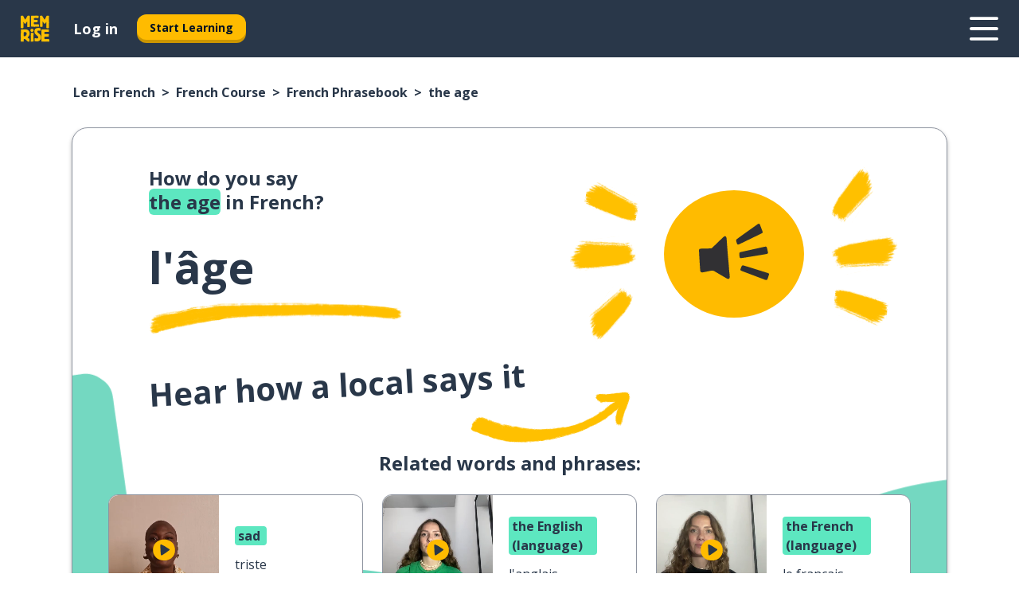

--- FILE ---
content_type: text/html; charset=utf-8
request_url: https://www.memrise.com/en/learn-french/french-course/phrasebook/65542007488770/how-to-say-the-age-in-french
body_size: 167811
content:
<!DOCTYPE html><html lang="en" data-testid="mainHtml" dir="ltr"><head><meta charSet="utf-8" data-next-head=""/><meta name="viewport" content="width=device-width" data-next-head=""/><meta name="robots" content="noindex" data-next-head=""/><link rel="canonical" href="https://www.memrise.com/en/learn-french/french-course/phrasebook/65542007488770/how-to-say-the-age-in-french" data-next-head=""/><title data-next-head="">How to say the age in French - Memrise.</title><meta name="description" content="Learn how to say the age in French, how to say it in real life and how you can use Memrise to learn other real French phrases." data-next-head=""/><link rel="shortcut icon" href="/favicons/favicon-new-logo.ico"/><link rel="icon" type="image/png" href="/favicons/favicon-new-logo-32x32.png"/><link rel="apple-touch-icon" sizes="180x180" href="/favicons/apple-touch-new-logo-icon.png"/><link rel="icon" type="image/png" sizes="512x512" href="/favicons/android-chrome-512x512.png"/><link rel="icon" type="image/png" sizes="192x192" href="/favicons/android-chrome-192x192.png"/><link rel="icon" type="image/png" sizes="32x32" href="/favicons/favicon-new-logo-32x32.png"/><link rel="icon" type="image/png" sizes="16x16" href="/favicons/favicon-new-logo-16x16.png"/><link data-next-font="" rel="preconnect" href="/" crossorigin="anonymous"/><link rel="preload" href="/_next/static/css/bb316c81c50a5d4c.css" as="style"/><script>
                (function(w,d,s,l,i){w[l]=w[l]||[];w[l].push({'gtm.start':
                new Date().getTime(),event:'gtm.js'});var f=d.getElementsByTagName(s)[0],
                j=d.createElement(s),dl=l!='dataLayer'?'&l='+l:'';j.async=true;j.src=
                'https://www.googletagmanager.com/gtm.js?id='+i+dl;f.parentNode.insertBefore(j,f);
                })(window,document,'script','dataLayer','GTM-MN6K9Q4');
              </script><style>@import url(https://fonts.googleapis.com/css?family=Open+Sans:400,600,700&display=swap);
                       @import url(https://fonts.googleapis.com/css?family=Noto+Sans+JP:400,900&display=swap);
                       @import url(https://fonts.googleapis.com/css2?family=Satisfy&display=swap);</style><link rel="stylesheet" href="/_next/static/css/bb316c81c50a5d4c.css" data-n-g=""/><noscript data-n-css=""></noscript><script defer="" noModule="" src="/_next/static/chunks/polyfills-42372ed130431b0a.js"></script><script src="/_next/static/chunks/webpack-92a0a1650e86e1d2.js" defer=""></script><script src="/_next/static/chunks/framework-1ae7e0fe5de7da5e.js" defer=""></script><script src="/_next/static/chunks/main-294cb952980f8e59.js" defer=""></script><script src="/_next/static/chunks/pages/_app-6bdbd06c0ec5c8cf.js" defer=""></script><script src="/_next/static/chunks/1780-55b19a1678f92139.js" defer=""></script><script src="/_next/static/chunks/4587-2d1760c0a445f3a3.js" defer=""></script><script src="/_next/static/chunks/2548-d766955372f53b90.js" defer=""></script><script src="/_next/static/chunks/7811-6ce68f9d33c47f5a.js" defer=""></script><script src="/_next/static/chunks/7098-0f6e0dc6b23acfe5.js" defer=""></script><script src="/_next/static/chunks/5886-91262f456e5d71ad.js" defer=""></script><script src="/_next/static/chunks/286-09d5c5389b9ff13f.js" defer=""></script><script src="/_next/static/chunks/671-2f46e20b5f331a64.js" defer=""></script><script src="/_next/static/chunks/9877-15d354d6e5ea531b.js" defer=""></script><script src="/_next/static/chunks/7060-16f064b9a6205d1c.js" defer=""></script><script src="/_next/static/chunks/pages/localized/%5BsourceLanguageLocale%5D/%5BlearnSlug%5D/%5BcourseSlug%5D/phrasebook/%5BlearnableId%5D/%5BlearnableTitle%5D-817afed7d5e0ed6d.js" defer=""></script><script src="/_next/static/CVda9_leWCm8T2D9yMouR/_buildManifest.js" defer=""></script><script src="/_next/static/CVda9_leWCm8T2D9yMouR/_ssgManifest.js" defer=""></script><style data-styled="" data-styled-version="6.3.8">*{box-sizing:border-box;max-width:70ex;}/*!sc*/
body,button,canvas,div,footer,header,html,input,img,label,main,nav,picture,svg,source,table,video{max-width:none;}/*!sc*/
input{font:inherit;}/*!sc*/
button{font-family:inherit;color:#001122;}/*!sc*/
body{font-family:"Open Sans",Sans-Serif,sans-serif;margin:0;}/*!sc*/
body *:focus{outline:none;}/*!sc*/
body *:focus-visible{box-shadow:0 0 0 3px #009FBB;outline:none;}/*!sc*/
body.ReactModal__Body--open{overflow:hidden;}/*!sc*/
@font-face{font-family:'Boing';src:url('/_next/static/fonts/82b0ddc927b20c7fe29c681becdfc688.woff2') format('woff2'),url('/_next/static/fonts/73499f2fb5eb9691e8f8a1d92ec83f9b.woff') format('woff');font-display:swap;}/*!sc*/
@font-face{font-family:'SF Compact Display';src:url(/_next/static/fonts/142461908bfa6ee83c81c4ecef6d9fe0.ttf) format('truetype');font-weight:500;font-style:normal;font-display:swap;}/*!sc*/
data-styled.g1[id="sc-global-iEDSUG1"]{content:"sc-global-iEDSUG1,"}/*!sc*/
.eibXAM{-webkit-font-smoothing:antialiased;-moz-osx-font-smoothing:grayscale;}/*!sc*/
.eibXAM svg{height:1em;line-height:inherit;vertical-align:middle;width:1em;}/*!sc*/
.Yibfq{-webkit-font-smoothing:antialiased;-moz-osx-font-smoothing:grayscale;}/*!sc*/
.Yibfq svg{height:1em;line-height:inherit;vertical-align:middle;width:1em;}/*!sc*/
.Yibfq svg,.Yibfq svg *{fill:currentcolor;}/*!sc*/
data-styled.g2[id="sc-b7oact-0"]{content:"eibXAM,Yibfq,"}/*!sc*/
.iTPbvG{position:fixed;z-index:900;top:0;}/*!sc*/
.iTPbvG .reactModalOverlay{background:rgba(41,55,73,0.8);position:absolute;width:100vw;height:100vh;display:flex;align-items:center;justify-content:center;padding-bottom:5vh;padding:0;}/*!sc*/
.iTPbvG .reactModalContent:focus{box-shadow:none;}/*!sc*/
.iTPbvG .reactModalContent{margin:0 0.5rem;position:relative;background:#FFFFFF;max-width:35rem;width:100%;height:fit-content;max-height:90vh;border-radius:1rem;overflow:auto;scrollbar-width:thin;width:100vw;height:100vh;max-width:100vw;max-height:100vh;margin:0;border-radius:0;}/*!sc*/
.iTPbvG .reactModalContent::-webkit-scrollbar{width:0.25rem;height:0.25rem;}/*!sc*/
.iTPbvG .reactModalContent::-webkit-scrollbar-track-piece{margin:0.75rem;}/*!sc*/
.iTPbvG .reactModalContent::-webkit-scrollbar-thumb{border-radius:9999rem;background:#BCC2CF;}/*!sc*/
data-styled.g6[id="sc-zupeq8-3"]{content:"iTPbvG,"}/*!sc*/
.gXstYC{background:none;border:none;color:inherit;cursor:pointer;font:inherit;margin:0;max-width:none;outline:none;padding:0;text-decoration:none;height:fit-content;display:inline-block;flex-shrink:0;color:#001122;text-align:center;padding-left:1rem;padding-right:1rem;border-radius:0.75rem;font-family:'Open Sans',sans-serif;font-style:normal;font-weight:700;font-size:0.875rem;line-height:1.5;padding-top:4.5px;padding-bottom:4.5px;background:#FFFFFF;border:1px solid #A8AEBA;width:fit-content;}/*!sc*/
.gXstYC:focus-visible,.gXstYC:hover{color:#A8AEBA;}/*!sc*/
.gXstYC:active{color:#46566B;border-color:#46566B;}/*!sc*/
.gXstYC:disabled{background:#E7EAEF;border-color:#E7EAEF;box-shadow:none;color:#8E94A0;cursor:default;}/*!sc*/
.gXstYC:disabled:hover{background:#E7EAEF;box-shadow:none;}/*!sc*/
.eTPdDN{background:none;border:none;color:inherit;cursor:pointer;font:inherit;margin:0;max-width:none;outline:none;padding:0;text-decoration:none;height:fit-content;display:inline-block;flex-shrink:0;color:#001122;text-align:center;padding-left:1rem;padding-right:1rem;border-radius:0.75rem;font-family:'Open Sans',sans-serif;font-style:normal;font-weight:700;font-size:0.875rem;line-height:1.5;padding-top:5.5px;padding-bottom:5.5px;background:#FFBB00;box-shadow:0 0.25rem 0 0 #CC9600;width:fit-content;}/*!sc*/
.eTPdDN:focus-visible,.eTPdDN:hover{background:#FFD666;}/*!sc*/
.eTPdDN:active{background:#CC9600;box-shadow:none;}/*!sc*/
@media (max-width:calc(35rem - 1px)){.eTPdDN{width:100%;min-width:unset;}}/*!sc*/
.eTPdDN:disabled{background:#E7EAEF;border-color:#E7EAEF;box-shadow:none;color:#8E94A0;cursor:default;}/*!sc*/
.eTPdDN:disabled:hover{background:#E7EAEF;box-shadow:none;}/*!sc*/
.cPeIpu{background:none;border:none;color:inherit;cursor:pointer;font:inherit;margin:0;max-width:none;outline:none;padding:0;text-decoration:none;height:fit-content;display:inline-block;flex-shrink:0;color:#001122;text-align:center;padding-left:1.5rem;padding-right:1.5rem;border-radius:1rem;font-family:'Open Sans',sans-serif;font-style:normal;font-weight:700;font-size:1.125rem;line-height:1.5;padding-top:10.5px;padding-bottom:10.5px;background:#FFBB00;box-shadow:0 0.25rem 0 0 #CC9600;width:fit-content;}/*!sc*/
.cPeIpu:focus-visible,.cPeIpu:hover{background:#FFD666;}/*!sc*/
.cPeIpu:active{background:#CC9600;box-shadow:none;}/*!sc*/
@media (max-width:calc(35rem - 1px)){.cPeIpu{width:100%;min-width:unset;}}/*!sc*/
.cPeIpu:disabled{background:#E7EAEF;border-color:#E7EAEF;box-shadow:none;color:#8E94A0;cursor:default;}/*!sc*/
.cPeIpu:disabled:hover{background:#E7EAEF;box-shadow:none;}/*!sc*/
.bmeLeZ{background:none;border:none;color:inherit;cursor:pointer;font:inherit;margin:0;max-width:none;outline:none;padding:0;text-decoration:none;height:fit-content;display:inline-block;flex-shrink:0;color:#001122;text-align:center;padding-left:1.5rem;padding-right:1.5rem;border-radius:1rem;font-family:'Open Sans',sans-serif;font-style:normal;font-weight:700;font-size:1.125rem;line-height:1.5;padding-top:10.5px;padding-bottom:10.5px;background:#FFBB00;box-shadow:0 0.25rem 0 0 #CC9600;width:fit-content;}/*!sc*/
.bmeLeZ:focus-visible,.bmeLeZ:hover{background:#FFD666;}/*!sc*/
.bmeLeZ:active{background:#CC9600;box-shadow:none;}/*!sc*/
.bmeLeZ:disabled{background:#E7EAEF;border-color:#E7EAEF;box-shadow:none;color:#8E94A0;cursor:default;}/*!sc*/
.bmeLeZ:disabled:hover{background:#E7EAEF;box-shadow:none;}/*!sc*/
data-styled.g11[id="sc-bpbwls-0"]{content:"gXstYC,eTPdDN,cPeIpu,bmeLeZ,"}/*!sc*/
.dxUnii{display:block;width:4rem;aspect-ratio:100/91;}/*!sc*/
.dxUnii svg{width:100%;height:100%;}/*!sc*/
data-styled.g18[id="sc-1n7mr0z-0"]{content:"dxUnii,"}/*!sc*/
.kdtBmU{display:flex;margin:calc(100% / 8);background-color:#939094;border-radius:100%;}/*!sc*/
data-styled.g22[id="sc-195syxk-0"]{content:"kdtBmU,"}/*!sc*/
.jbBFti{height:100%;width:100%;}/*!sc*/
data-styled.g23[id="sc-195syxk-1"]{content:"jbBFti,"}/*!sc*/
.eeohFm{position:sticky;top:0;z-index:600;}/*!sc*/
data-styled.g31[id="sc-9u2oxj-0"]{content:"eeohFm,"}/*!sc*/
.yVhvY{display:none;height:2.5rem;background-color:#FFC933;color:#FFFFFF;}/*!sc*/
@media (min-width:90rem){.yVhvY{display:flex;align-items:center;justify-content:flex-end;gap:3rem;padding:0 1.25rem;}}/*!sc*/
data-styled.g32[id="sc-9u2oxj-1"]{content:"yVhvY,"}/*!sc*/
.iEeRSt{display:flex;gap:1rem;justify-content:space-between;align-items:center;height:4.5rem;padding:0 1.25rem;background-color:#293749;color:#FFFFFF;}/*!sc*/
@media (min-width:45rem){.iEeRSt{gap:2rem;}}/*!sc*/
@media (min-width:90rem){.iEeRSt{height:5rem;}}/*!sc*/
data-styled.g33[id="sc-9u2oxj-2"]{content:"iEeRSt,"}/*!sc*/
.lilcpx{flex-grow:1;display:flex;align-items:center;gap:2rem;}/*!sc*/
@media (min-width:90rem){.lilcpx{flex-grow:0;justify-content:flex-end;}}/*!sc*/
data-styled.g34[id="sc-9u2oxj-3"]{content:"lilcpx,"}/*!sc*/
.bCKubf{display:none;gap:2rem;margin:0;padding:0;font-family:'Open Sans',sans-serif;font-style:normal;font-weight:700;font-size:1.25rem;line-height:1.5;}/*!sc*/
@media (min-width:90rem){.bCKubf{display:flex;}}/*!sc*/
data-styled.g35[id="sc-9u2oxj-4"]{content:"bCKubf,"}/*!sc*/
.dLokoq{list-style-type:none;}/*!sc*/
data-styled.g36[id="sc-9u2oxj-5"]{content:"dLokoq,"}/*!sc*/
.jbgKid{display:inline-block;color:inherit;text-decoration:none;transition:transform 0.5s ease;}/*!sc*/
.jbgKid:hover{transform:translateY(-0.125rem);}/*!sc*/
data-styled.g37[id="sc-9u2oxj-6"]{content:"jbgKid,"}/*!sc*/
.fdIjak{transform:translateY(-0.125rem);}/*!sc*/
@media (min-width:90rem){.fdIjak{display:none;}}/*!sc*/
data-styled.g38[id="sc-9u2oxj-7"]{content:"fdIjak,"}/*!sc*/
.bVdISj{display:none;transform:translateY(-0.125rem);}/*!sc*/
@media (min-width:90rem){.bVdISj{display:flex;}}/*!sc*/
data-styled.g39[id="sc-9u2oxj-8"]{content:"bVdISj,"}/*!sc*/
.dOOdsr{height:3rem;margin-left:auto;}/*!sc*/
@media (min-width:90rem){.dOOdsr{display:none;}}/*!sc*/
data-styled.g40[id="sc-9u2oxj-9"]{content:"dOOdsr,"}/*!sc*/
.llMpaE{color:#FFFFFF;background:none;padding:0;border:none;cursor:pointer;height:3rem;width:3rem;}/*!sc*/
data-styled.g41[id="sc-9u2oxj-10"]{content:"llMpaE,"}/*!sc*/
.jzIVbf svg{height:100%;width:100%;padding:0 calc(100% / 8);}/*!sc*/
data-styled.g42[id="sc-9u2oxj-11"]{content:"jzIVbf,"}/*!sc*/
.jNLUlX{display:none;padding:0.5rem 1.5rem;color:#FFFFFF;font-family:'Open Sans',sans-serif;font-style:normal;font-weight:700;font-size:1.125rem;line-height:1.5;}/*!sc*/
@media (min-width:45rem){.jNLUlX{display:block;}}/*!sc*/
@media (min-width:90rem){.jNLUlX{display:none;}}/*!sc*/
data-styled.g43[id="sc-9u2oxj-12"]{content:"jNLUlX,"}/*!sc*/
.oiaAH{right:4rem;top:0.75rem;}/*!sc*/
@media (min-width:90rem){.oiaAH{right:unset;left:8rem;top:3.5rem;}}/*!sc*/
data-styled.g44[id="sc-9u2oxj-13"]{content:"oiaAH,"}/*!sc*/
.bZrOgw .reactModalOverlay{justify-content:flex-end;}/*!sc*/
.bZrOgw .reactModalContent{max-width:35rem;background-color:#FFC933;}/*!sc*/
data-styled.g45[id="sc-19kcgpx-0"]{content:"bZrOgw,"}/*!sc*/
.dMbcZR{border:none;border-radius:1rem;background:#FFFFFF;box-shadow:0 0 0.25rem 0.125rem #D9DEE8;position:absolute;z-index:900;overflow:hidden;left:50%;transform:translateX(-50%);}/*!sc*/
@media (max-width:64rem){.dMbcZR{max-width:238px;}}/*!sc*/
data-styled.g56[id="sc-hboymh-0"]{content:"dMbcZR,"}/*!sc*/
.dvzpbp{overflow:hidden;max-height:75vh;overflow-y:auto;scrollbar-width:thin;}/*!sc*/
.dvzpbp::-webkit-scrollbar{width:0.25rem;height:0.25rem;}/*!sc*/
.dvzpbp::-webkit-scrollbar-track-piece{margin:0.75rem;}/*!sc*/
.dvzpbp::-webkit-scrollbar-thumb{border-radius:9999rem;background:#BCC2CF;}/*!sc*/
data-styled.g57[id="sc-hboymh-1"]{content:"dvzpbp,"}/*!sc*/
.eFGcHk{position:relative;}/*!sc*/
data-styled.g59[id="sc-hboymh-3"]{content:"eFGcHk,"}/*!sc*/
.ixqNxX .sc-hboymh-0{box-shadow:0 3px 3px hsla(0,0%,0%,0.14);background-color:#FFC933;border-radius:1.25rem;padding:2rem 1.5rem;margin-top:calc((5rem - 1.875rem) / 2);}/*!sc*/
data-styled.g60[id="sc-1oa7fe-0"]{content:"ixqNxX,"}/*!sc*/
.inYVMA{background:none;color:inherit;padding:0;border:none;cursor:pointer;transition:transform 0.5s ease;font-family:'Open Sans',sans-serif;font-style:normal;font-weight:700;font-size:1.25rem;line-height:1.5;}/*!sc*/
.inYVMA:hover{transform:translateY(-0.125rem);}/*!sc*/
data-styled.g62[id="sc-1oa7fe-2"]{content:"inYVMA,"}/*!sc*/
.dRKryC{display:flex;gap:1.5rem;}/*!sc*/
data-styled.g64[id="sc-1oa7fe-4"]{content:"dRKryC,"}/*!sc*/
.iVXicS{list-style-type:none;padding:0;}/*!sc*/
.iVXicS:first-of-type:last-of-type li:first-of-type:last-of-type{border-bottom:none;padding:0;min-height:3rem;width:unset;white-space:nowrap;}/*!sc*/
data-styled.g65[id="sc-1oa7fe-5"]{content:"iVXicS,"}/*!sc*/
.hWyDOX{list-style-type:none;min-height:4rem;padding:0.5rem 0;width:14.75rem;max-width:14.75rem;border-bottom:1px solid #46566B;}/*!sc*/
data-styled.g66[id="sc-1oa7fe-6"]{content:"hWyDOX,"}/*!sc*/
.gonibS{display:flex;align-items:center;gap:0.25rem;min-height:3rem;}/*!sc*/
data-styled.g67[id="sc-1oa7fe-7"]{content:"gonibS,"}/*!sc*/
.zQSXL{flex-shrink:0;display:flex;height:2.5rem;width:2.5rem;font-size:2.5rem;}/*!sc*/
data-styled.g68[id="sc-1oa7fe-8"]{content:"zQSXL,"}/*!sc*/
.hLjwcr{display:inline-block;color:#000000;font-family:'Open Sans',sans-serif;font-style:normal;font-weight:500;font-size:1rem;line-height:1.5;text-decoration:none;transition:transform 0.5s ease;}/*!sc*/
.hLjwcr:hover{transform:translateY(-0.125rem);}/*!sc*/
data-styled.g69[id="sc-1oa7fe-9"]{content:"hLjwcr,"}/*!sc*/
.hYoVCJ{display:none;}/*!sc*/
data-styled.g70[id="sc-1oa7fe-10"]{content:"hYoVCJ,"}/*!sc*/
.hYqfhi{width:3rem;height:3rem;}/*!sc*/
.hYqfhi svg{padding:0 calc(100% / 8);}/*!sc*/
@media (min-width:90rem){.hYqfhi{width:5rem;height:5rem;}}/*!sc*/
data-styled.g75[id="sc-zbwtg0-0"]{content:"hYqfhi,"}/*!sc*/
.esYjaZ{outline:none;text-decoration:none;transition:all 0.5s ease;}/*!sc*/
.esYjaZ:hover{color:#FFBB00;}/*!sc*/
data-styled.g76[id="sc-1dmnw0n-0"]{content:"esYjaZ,"}/*!sc*/
.bJePxX{margin:unset;padding:unset;list-style:none;max-width:unset;}/*!sc*/
data-styled.g77[id="sc-1dmnw0n-1"]{content:"bJePxX,"}/*!sc*/
.ejAquI{max-width:unset;}/*!sc*/
data-styled.g78[id="sc-1dmnw0n-2"]{content:"ejAquI,"}/*!sc*/
.bkiahp{padding:4rem 1.5rem;background-color:#293749;color:#FFFFFF;}/*!sc*/
data-styled.g79[id="sc-1dmnw0n-3"]{content:"bkiahp,"}/*!sc*/
.dZhEqk{margin-top:2rem;display:grid;grid-template-columns:repeat(1fr);}/*!sc*/
@media (min-width:768px){.dZhEqk{max-width:870px;margin-top:4rem;margin-left:auto;margin-right:auto;grid-column-gap:0.75rem;grid-template-columns:repeat(4,1fr);}}/*!sc*/
data-styled.g80[id="sc-1dmnw0n-4"]{content:"dZhEqk,"}/*!sc*/
.ktwuIg{min-height:1.75rem;display:flex;align-items:center;color:inherit;font-family:'Open Sans',sans-serif;font-style:normal;font-weight:500;font-size:1rem;line-height:1.5;}/*!sc*/
data-styled.g81[id="sc-1dmnw0n-5"]{content:"ktwuIg,"}/*!sc*/
@media (max-width:calc(768px - 1px)){.kLAreK{padding-top:0.5rem;padding-bottom:0.5rem;border-bottom:1px solid #CCD2DE;}}/*!sc*/
data-styled.g83[id="sc-1dmnw0n-7"]{content:"kLAreK,"}/*!sc*/
.dlHLef{margin-left:auto;margin-right:auto;}/*!sc*/
data-styled.g85[id="sc-1dmnw0n-9"]{content:"dlHLef,"}/*!sc*/
.euyaYm{width:fit-content;margin-top:2rem;margin-left:auto;margin-right:auto;}/*!sc*/
data-styled.g86[id="sc-1dmnw0n-10"]{content:"euyaYm,"}/*!sc*/
.evJgNk{margin-top:3rem;display:flex;flex-direction:row;align-items:center;justify-content:center;gap:1.25rem;}/*!sc*/
data-styled.g87[id="sc-1dmnw0n-11"]{content:"evJgNk,"}/*!sc*/
.beccEH{font-family:'Open Sans',sans-serif;font-style:normal;font-weight:700;font-size:0.875rem;line-height:1.5;color:#939094;}/*!sc*/
data-styled.g88[id="sc-1dmnw0n-12"]{content:"beccEH,"}/*!sc*/
.jgscxc{margin-top:2.5rem;display:flex;flex-direction:row;align-items:center;justify-content:center;gap:1.25rem;}/*!sc*/
data-styled.g89[id="sc-1dmnw0n-13"]{content:"jgscxc,"}/*!sc*/
.emCsNb{width:2rem;height:2rem;display:flex;align-items:center;justify-content:center;border:1px solid #FFFFFF;border-radius:9999rem;color:inherit;font-family:'Open Sans',sans-serif;font-style:normal;font-weight:700;font-size:0.875rem;line-height:1.5;}/*!sc*/
.emCsNb:hover{border-color:#FFBB00;}/*!sc*/
.emCsNb svg{width:0.5rem;}/*!sc*/
.ioFoeN{width:2rem;height:2rem;display:flex;align-items:center;justify-content:center;border:1px solid #FFFFFF;border-radius:9999rem;color:inherit;font-family:'Open Sans',sans-serif;font-style:normal;font-weight:700;font-size:0.875rem;line-height:1.5;}/*!sc*/
.ioFoeN:hover{border-color:#FFBB00;}/*!sc*/
.ioFoeN svg{width:1rem;}/*!sc*/
data-styled.g90[id="sc-1h6n5nk-0"]{content:"emCsNb,ioFoeN,"}/*!sc*/
.fNExfa{flex:1;}/*!sc*/
data-styled.g91[id="sc-tbb2mp-0"]{content:"fNExfa,"}/*!sc*/
.lkokji{min-height:100vh;display:flex;flex-direction:column;background-color:#FFFFFF;}/*!sc*/
data-styled.g92[id="sc-tbb2mp-1"]{content:"lkokji,"}/*!sc*/
.fMFejP{display:inline-flex;flex-direction:column;align-items:center;}/*!sc*/
data-styled.g93[id="sc-u2pznz-0"]{content:"fMFejP,"}/*!sc*/
.gvWdZq{margin-bottom:0.5rem;}/*!sc*/
data-styled.g94[id="sc-u2pznz-1"]{content:"gvWdZq,"}/*!sc*/
.KIGWD{display:inline-block;color:unset;text-decoration:none;font-family:'Open Sans',sans-serif;font-style:normal;font-weight:700;font-size:0.875rem;line-height:1.5;}/*!sc*/
.KIGWD:hover{text-decoration:underline;}/*!sc*/
data-styled.g96[id="sc-u2pznz-3"]{content:"KIGWD,"}/*!sc*/
.iSPzAF{display:flex;flex-wrap:wrap;justify-content:center;gap:1rem;}/*!sc*/
@media (min-width:40rem){.iSPzAF{display:grid;grid-auto-columns:minmax(0,1fr);grid-auto-flow:column;}.iSPzAF >*:first-child{margin-left:auto;}.iSPzAF >*:last-child{margin-right:auto;}}/*!sc*/
data-styled.g97[id="sc-u2pznz-4"]{content:"iSPzAF,"}/*!sc*/
.bmMtsI{height:100%;aspect-ratio:3/1;background-image:url();background-position-x:left;background-position-y:top;background-repeat:no-repeat;background-size:contain;text-indent:100%;white-space:nowrap;overflow:hidden;}/*!sc*/
data-styled.g98[id="sc-1dvjq6u-0"]{content:"bmMtsI,"}/*!sc*/
.gApplx{width:fit-content;height:3.5rem;display:block;overflow:hidden;}/*!sc*/
data-styled.g99[id="sc-1dvjq6u-1"]{content:"gApplx,"}/*!sc*/
.hobSDZ{height:100%;aspect-ratio:323/96;background-image:url();background-position-x:left;background-position-y:top;background-repeat:no-repeat;background-size:contain;text-indent:100%;white-space:nowrap;overflow:hidden;}/*!sc*/
data-styled.g100[id="sc-huerz9-0"]{content:"hobSDZ,"}/*!sc*/
.chCyCb{width:fit-content;height:3.5rem;display:block;overflow:hidden;}/*!sc*/
data-styled.g101[id="sc-huerz9-1"]{content:"chCyCb,"}/*!sc*/
.hIwiWL{margin-left:auto;margin-right:auto;padding:1.25rem 1.5rem;}/*!sc*/
@media (max-width: 30rem){.hIwiWL{padding:2.5rem 1.5rem;}}/*!sc*/
data-styled.g102[id="sc-16z8h1d-0"]{content:"hIwiWL,"}/*!sc*/
.doZQcH{margin:0 0.75rem 1.25rem;border-radius:0.75rem;text-decoration:none;}/*!sc*/
.doZQcH:hover{background:#F6F6F6;}/*!sc*/
@media (min-width:40rem){.doZQcH{margin:0 0.75rem 2rem;}}/*!sc*/
data-styled.g112[id="sc-wd9cs0-0"]{content:"doZQcH,"}/*!sc*/
.gSgVJV{position:relative;width:300px;height:6rem;border:1px solid #8E94A0;box-sizing:border-box;box-shadow:0 0.25rem 0 #CCD2DE;border-radius:0.75rem;color:#293749;background-image:url(/_next/static/images/dcf164ad18c5da121a539a1ae399290f.png);background-repeat:no-repeat;background-position:bottom center;padding:1rem 0.75rem 1rem 1.5rem;font-weight:700;}/*!sc*/
.gSgVJV:active{box-shadow:none;}/*!sc*/
.gSgVJV img{width:1.125rem;height:1.125rem;}/*!sc*/
data-styled.g113[id="sc-wd9cs0-1"]{content:"gSgVJV,"}/*!sc*/
.ejTThr{display:flex;align-items:center;margin-bottom:0.25rem;padding-bottom:1rem;border-bottom:1px solid #293749;}/*!sc*/
data-styled.g114[id="sc-wd9cs0-2"]{content:"ejTThr,"}/*!sc*/
.jRcFST{margin:0 0 0 0.25rem;white-space:nowrap;overflow:hidden;text-overflow:ellipsis;position:relative;font-family:'Open Sans',sans-serif;font-style:normal;font-weight:700;font-size:1rem;line-height:1.5;padding-left:1.5rem;}/*!sc*/
@media (min-width:40rem){.jRcFST{font-family:'Open Sans',sans-serif;font-style:normal;font-weight:700;font-size:1.25rem;line-height:1.5;}}/*!sc*/
.jRcFST:before{display:inline-block;content:'';background:url(https://static.memrise.com/uploads/scenario-icons/Education-d5340d06-94a0-4b7a-bde0-1046f5b1fc5a.png) left center no-repeat;background-size:contain;position:absolute;width:18px;height:100%;left:0;}/*!sc*/
@media (min-width:40rem){.jRcFST:before{width:1.25rem;}}/*!sc*/
.fMtSYk{margin:0 0 0 0.25rem;white-space:nowrap;overflow:hidden;text-overflow:ellipsis;position:relative;font-family:'Open Sans',sans-serif;font-style:normal;font-weight:700;font-size:1rem;line-height:1.5;padding-left:1.5rem;}/*!sc*/
@media (min-width:40rem){.fMtSYk{font-family:'Open Sans',sans-serif;font-style:normal;font-weight:700;font-size:1.25rem;line-height:1.5;}}/*!sc*/
.fMtSYk:before{display:inline-block;content:'';background:url(https://static.memrise.com/uploads/scenario-icons/Shopping-14bb8c0d-0eee-4172-9e4a-3d2292e4ca32.png) left center no-repeat;background-size:contain;position:absolute;width:18px;height:100%;left:0;}/*!sc*/
@media (min-width:40rem){.fMtSYk:before{width:1.25rem;}}/*!sc*/
.jEnYAQ{margin:0 0 0 0.25rem;white-space:nowrap;overflow:hidden;text-overflow:ellipsis;position:relative;font-family:'Open Sans',sans-serif;font-style:normal;font-weight:700;font-size:1rem;line-height:1.5;padding-left:1.5rem;}/*!sc*/
@media (min-width:40rem){.jEnYAQ{font-family:'Open Sans',sans-serif;font-style:normal;font-weight:700;font-size:1.25rem;line-height:1.5;}}/*!sc*/
.jEnYAQ:before{display:inline-block;content:'';background:url(https://static.memrise.com/uploads/scenario-icons/Work-9ffcc2d3-3700-4e4d-94d7-1a41f3d7cf8d.png) left center no-repeat;background-size:contain;position:absolute;width:18px;height:100%;left:0;}/*!sc*/
@media (min-width:40rem){.jEnYAQ:before{width:1.25rem;}}/*!sc*/
.kmuung{margin:0 0 0 0.25rem;white-space:nowrap;overflow:hidden;text-overflow:ellipsis;position:relative;font-family:'Open Sans',sans-serif;font-style:normal;font-weight:700;font-size:1rem;line-height:1.5;padding-left:1.5rem;}/*!sc*/
@media (min-width:40rem){.kmuung{font-family:'Open Sans',sans-serif;font-style:normal;font-weight:700;font-size:1.25rem;line-height:1.5;}}/*!sc*/
.kmuung:before{display:inline-block;content:'';background:url(https://static.memrise.com/uploads/scenario-icons/Travel-2239329f-14b6-4e70-957a-d7e24f9810f5.png) left center no-repeat;background-size:contain;position:absolute;width:18px;height:100%;left:0;}/*!sc*/
@media (min-width:40rem){.kmuung:before{width:1.25rem;}}/*!sc*/
data-styled.g115[id="sc-wd9cs0-3"]{content:"jRcFST,fMtSYk,jEnYAQ,kmuung,"}/*!sc*/
.eDAmPQ{display:flex;justify-content:space-between;font-family:'Open Sans',sans-serif;font-style:normal;font-weight:500;font-size:0.75rem;line-height:1.5;}/*!sc*/
@media (min-width:40rem){.eDAmPQ{font-family:'Open Sans',sans-serif;font-style:normal;font-weight:700;font-size:0.875rem;line-height:1.5;}}/*!sc*/
data-styled.g116[id="sc-wd9cs0-4"]{content:"eDAmPQ,"}/*!sc*/
.kJdkFz{margin-bottom:3rem;}/*!sc*/
@media (min-width:40rem){.kJdkFz{margin-bottom:8rem;}}/*!sc*/
data-styled.g117[id="sc-4k62pk-0"]{content:"kJdkFz,"}/*!sc*/
.Wpgyn{width:100%;display:flex;justify-content:center;flex-wrap:wrap;}/*!sc*/
data-styled.g118[id="sc-4k62pk-1"]{content:"Wpgyn,"}/*!sc*/
.gVRBTD{margin-bottom:1.25rem;text-align:center;font-family:'Open Sans',sans-serif;font-style:normal;font-weight:700;font-size:1.5rem;line-height:1.25;}/*!sc*/
@media (min-width:40rem){.gVRBTD{margin-bottom:2rem;font-family:'Open Sans',sans-serif;font-style:normal;font-weight:700;font-size:1.5rem;line-height:1.25;}}/*!sc*/
data-styled.g119[id="sc-4k62pk-2"]{content:"gVRBTD,"}/*!sc*/
.jkNOEw{box-sizing:content-box;margin-left:auto;margin-right:auto;max-width:80rem;padding:0 0;display:flex;flex-direction:column;align-items:center;}/*!sc*/
data-styled.g125[id="sc-11woejv-0"]{content:"jkNOEw,"}/*!sc*/
.bZbmFT{height:100%;width:100%;}/*!sc*/
data-styled.g231[id="sc-1uvkzx3-0"]{content:"bZbmFT,"}/*!sc*/
.chYlnM{display:inline-block;height:fit-content;position:relative;}/*!sc*/
data-styled.g232[id="sc-1uvkzx3-1"]{content:"chYlnM,"}/*!sc*/
.fuBxou svg{height:100%;width:100%;}/*!sc*/
.fuBxou svg *{fill:#FFBB00;}/*!sc*/
data-styled.g233[id="sc-1uvkzx3-2"]{content:"fuBxou,"}/*!sc*/
.gocWaw{height:100%;position:relative;width:100%;}/*!sc*/
data-styled.g234[id="sc-1uvkzx3-3"]{content:"gocWaw,"}/*!sc*/
.cODqxv{left:42%;position:absolute;width:20%;}/*!sc*/
data-styled.g235[id="sc-1uvkzx3-4"]{content:"cODqxv,"}/*!sc*/
.cBGSmk{align-items:center;background:none;border:none;border-radius:50%;cursor:pointer;display:flex;height:100%;justify-content:center;left:0;padding:20%;position:absolute;top:0;transform-origin:center;width:100%;}/*!sc*/
.cBGSmk.cBGSmk:focus{box-shadow:none;}/*!sc*/
.cBGSmk.cBGSmk:focus .sc-1uvkzx3-0{stroke:#009FBB;stroke-width:3px;}/*!sc*/
.cBGSmk .sc-1uvkzx3-2,.cBGSmk .sc-1uvkzx3-0{transition:transform 0.4s cubic-bezier(0.39,-0.64,0.29,2.64);}/*!sc*/
.cBGSmk:hover .sc-1uvkzx3-2,.cBGSmk:hover .sc-1uvkzx3-0{transform:scale(1.07);}/*!sc*/
data-styled.g236[id="sc-1uvkzx3-5"]{content:"cBGSmk,"}/*!sc*/
.dyJYgu{border-radius:1rem;width:100%;}/*!sc*/
data-styled.g237[id="sc-1uvkzx3-6"]{content:"dyJYgu,"}/*!sc*/
@media (min-width:60rem){.juvTKQ{display:none;}}/*!sc*/
@media (max-width:calc(60rem - 1px)){.dNaYJq{display:none;}}/*!sc*/
data-styled.g271[id="sc-1nsk6lj-0"]{content:"juvTKQ,dNaYJq,"}/*!sc*/
.hikPUN{padding-right:0.5rem;display:inline;}/*!sc*/
.hikPUN::after{content:'>';padding-left:0.5rem;}/*!sc*/
.hikPUN:last-child{padding-right:0;pointer-events:none;}/*!sc*/
.hikPUN:last-child::after{content:none;}/*!sc*/
data-styled.g272[id="sc-7w4w67-0"]{content:"hikPUN,"}/*!sc*/
.SoGIJ{color:inherit;text-decoration:none;}/*!sc*/
data-styled.g273[id="sc-7w4w67-1"]{content:"SoGIJ,"}/*!sc*/
.iTzvnW{width:100%;max-width:unset;padding:0;padding-left:1.5rem;padding-right:1.5rem;margin:0;margin-top:1rem;margin-bottom:1rem;color:#293749;font-family:'Open Sans',sans-serif;font-style:normal;font-weight:700;font-size:0.875rem;line-height:1.5;list-style:none;white-space:nowrap;overflow-x:scroll;scrollbar-width:none;}/*!sc*/
.iTzvnW::-webkit-scrollbar{display:none;}/*!sc*/
@media (min-width:40rem){.iTzvnW{padding-left:3rem;padding-right:3rem;margin-top:2rem;margin-bottom:2rem;font-family:'Open Sans',sans-serif;font-style:normal;font-weight:700;font-size:1rem;line-height:1.5;white-space:unset;overflow-x:unset;}}/*!sc*/
@media (min-width:1200px){.iTzvnW{max-width:1152px;margin-left:auto;margin-right:auto;padding-left:1.5rem;padding-right:1.5rem;}}/*!sc*/
data-styled.g274[id="sc-718cxb-0"]{content:"iTzvnW,"}/*!sc*/
.jTbuL{position:relative;margin:0;margin-right:0.75rem;min-height:10rem;min-width:5rem;}/*!sc*/
@media (min-width:40rem){.jTbuL{margin-right:1.5rem;}}/*!sc*/
data-styled.g275[id="sc-1wvoh04-0"]{content:"jTbuL,"}/*!sc*/
.ffgSzK{align-items:center;display:flex;flex:1;flex-direction:row;}/*!sc*/
@media (max-width:calc(80rem - 1px)){.ffgSzK:nth-child(even):not(:last-child){flex-direction:row-reverse;justify-content:space-between;}.ffgSzK:nth-child(even):not(:last-child) .sc-1wvoh04-0{margin-left:0.75rem;margin-right:0;}@media (min-width:40rem){.ffgSzK:nth-child(even):not(:last-child) .sc-1wvoh04-0{margin-left:1.5rem;}}}/*!sc*/
data-styled.g276[id="sc-1wvoh04-1"]{content:"ffgSzK,"}/*!sc*/
.GlAmb{font-weight:700;}/*!sc*/
data-styled.g277[id="sc-1wvoh04-2"]{content:"GlAmb,"}/*!sc*/
.kjLGTU{font-family:'Open Sans',sans-serif;font-style:normal;font-weight:700;font-size:1.25rem;line-height:1.5;}/*!sc*/
@media (min-width:40rem){.kjLGTU{margin-bottom:0.5rem;font-family:'Open Sans',sans-serif;font-style:normal;font-weight:700;font-size:1.5rem;line-height:1.25;}}/*!sc*/
data-styled.g278[id="sc-1wvoh04-3"]{content:"kjLGTU,"}/*!sc*/
.hitQHg{font-family:'Open Sans',sans-serif;font-style:normal;font-weight:500;font-size:1rem;line-height:1.5;}/*!sc*/
@media (min-width:40rem){.hitQHg{padding-right:initial;}}/*!sc*/
data-styled.g279[id="sc-1wvoh04-4"]{content:"hitQHg,"}/*!sc*/
.buvHNa{object-fit:contain;}/*!sc*/
data-styled.g280[id="sc-1wvoh04-5"]{content:"buvHNa,"}/*!sc*/
.cMGOoy{flex-direction:column;align-items:center;}/*!sc*/
data-styled.g281[id="sc-9e0a4e-0"]{content:"cMGOoy,"}/*!sc*/
.fQVemK{margin-bottom:1.25rem;color:#293749;font-family:'Open Sans',sans-serif;font-style:normal;font-weight:700;font-size:1.5rem;line-height:1.25;}/*!sc*/
@media (min-width:45rem){.fQVemK{font-family:'Open Sans',sans-serif;font-style:normal;font-weight:700;font-size:1.5rem;line-height:1.25;}}/*!sc*/
data-styled.g282[id="sc-9e0a4e-1"]{content:"fQVemK,"}/*!sc*/
.dGTerz{position:relative;display:flex;flex-wrap:wrap;}/*!sc*/
data-styled.g283[id="sc-9e0a4e-2"]{content:"dGTerz,"}/*!sc*/
.dfQFiM{text-align:center;width:50%;padding-right:2.5rem;min-height:250px;z-index:100;}/*!sc*/
data-styled.g284[id="sc-9e0a4e-3"]{content:"dfQFiM,"}/*!sc*/
.iYOqca{padding-right:0;padding-left:2.5rem;}/*!sc*/
data-styled.g285[id="sc-9e0a4e-4"]{content:"iYOqca,"}/*!sc*/
.jNyVug{text-align:center;margin:0 auto;}/*!sc*/
data-styled.g286[id="sc-9e0a4e-5"]{content:"jNyVug,"}/*!sc*/
.isxMzX{color:#293749;font-family:'Open Sans',sans-serif;font-style:normal;font-weight:700;font-size:1rem;line-height:1.5;}/*!sc*/
@media (min-width:45rem){.isxMzX{font-family:'Open Sans',sans-serif;font-style:normal;font-weight:700;font-size:1.25rem;line-height:1.5;}}/*!sc*/
data-styled.g287[id="sc-9e0a4e-6"]{content:"isxMzX,"}/*!sc*/
.jiLGtS{font-family:'Open Sans',sans-serif;font-style:normal;font-weight:700;font-size:0.75rem;line-height:1.5;}/*!sc*/
@media (min-width:45rem){.jiLGtS{font-family:'Open Sans',sans-serif;font-style:normal;font-weight:700;font-size:0.875rem;line-height:1.5;}}/*!sc*/
data-styled.g288[id="sc-9e0a4e-7"]{content:"jiLGtS,"}/*!sc*/
.cyYSvi{width:100%;max-width:10rem;margin:0 auto;color:#00A778;}/*!sc*/
data-styled.g289[id="sc-9e0a4e-8"]{content:"cyYSvi,"}/*!sc*/
.ZoBY{width:100%;max-width:10rem;margin:0 auto;color:#E46962;}/*!sc*/
data-styled.g290[id="sc-9e0a4e-9"]{content:"ZoBY,"}/*!sc*/
.IcUwT{color:#009FBB;}/*!sc*/
data-styled.g291[id="sc-9e0a4e-10"]{content:"IcUwT,"}/*!sc*/
.guHFsU{object-fit:contain;}/*!sc*/
data-styled.g292[id="sc-9e0a4e-11"]{content:"guHFsU,"}/*!sc*/
.cLUkXq{display:none;}/*!sc*/
@media (min-width:40rem){.cLUkXq{display:block;width:fit-content;margin-top:3rem;margin-left:auto;margin-right:auto;}}/*!sc*/
data-styled.g314[id="sc-u78ft2-0"]{content:"cLUkXq,"}/*!sc*/
.cORQGp{color:#293749;padding-left:1.5rem;padding-right:1.5rem;padding-bottom:2.5rem;}/*!sc*/
@media (min-width:40rem){.cORQGp{padding-bottom:5rem;}}/*!sc*/
data-styled.g315[id="sc-u78ft2-1"]{content:"cORQGp,"}/*!sc*/
.bDzWzX{width:100%;max-width:30rem;margin-left:auto;margin-right:auto;padding-top:1.5rem;padding-bottom:3rem;padding-left:1.5rem;padding-right:1.5rem;background-color:#FFFFFF;border-radius:0.75rem;box-shadow:0 1px 3px hsla(0, 0%, 0%, 0.14),0 1px 2px hsla(0, 0%, 0%, 0.24);}/*!sc*/
@media (min-width:40rem){.bDzWzX{max-width:unset;padding:unset;border-radius:unset;box-shadow:unset;}}/*!sc*/
data-styled.g316[id="sc-u78ft2-2"]{content:"bDzWzX,"}/*!sc*/
.kixUzA{margin-bottom:3rem;font-family:'Open Sans',sans-serif;font-style:normal;font-weight:700;font-size:1rem;line-height:1.5;}/*!sc*/
@media (min-width:40rem){.kixUzA{max-width:35rem;margin-bottom:3rem;font-family:'Open Sans',sans-serif;font-style:normal;font-weight:700;font-size:1rem;line-height:1.5;}}/*!sc*/
data-styled.g317[id="sc-u78ft2-3"]{content:"kixUzA,"}/*!sc*/
.dGIOSk >*{margin-bottom:3rem;}/*!sc*/
.dGIOSk >*:last-of-type{margin-bottom:unset;}/*!sc*/
@media (min-width:40rem){.dGIOSk{display:flex;flex-direction:column;align-items:center;justify-content:flex-start;flex-wrap:wrap;}.dGIOSk >*{width:25rem;}}/*!sc*/
@media (min-width:80rem){.dGIOSk{flex-direction:row;gap:3rem;}.dGIOSk >*,.dGIOSk >*:last-of-type{margin-bottom:unset;width:unset;}}/*!sc*/
data-styled.g318[id="sc-u78ft2-4"]{content:"dGIOSk,"}/*!sc*/
.czmrqV{margin:0;margin-bottom:0.75rem;font-family:'Open Sans',sans-serif;font-style:normal;font-weight:700;font-size:1.5rem;line-height:1.25;}/*!sc*/
@media (min-width:40rem){.czmrqV{max-width:35rem;margin-bottom:0.75rem;font-family:'Open Sans',sans-serif;font-style:normal;font-weight:700;font-size:2rem;line-height:1.25;}}/*!sc*/
data-styled.g319[id="sc-u78ft2-5"]{content:"czmrqV,"}/*!sc*/
.gLXMSv{display:flex;margin-top:3.5rem;}/*!sc*/
@media (min-width:40rem){.gLXMSv{display:none;}}/*!sc*/
data-styled.g321[id="sc-u78ft2-7"]{content:"gLXMSv,"}/*!sc*/
.gURXso{width:2rem;height:2rem;position:relative;z-index:200;}/*!sc*/
.gURXso path{fill:#313033;}/*!sc*/
data-styled.g774[id="sc-g2ehiq-0"]{content:"gURXso,"}/*!sc*/
.bUWRIv{width:3rem;height:3rem;border:none;background:none;border-radius:50%;cursor:pointer;position:relative;z-index:100;}/*!sc*/
data-styled.g777[id="sc-g2ehiq-3"]{content:"bUWRIv,"}/*!sc*/
.bfzoPl{display:flex;flex-direction:column;align-items:center;margin-top:2.75rem;}/*!sc*/
@media (min-width:60rem){.bfzoPl{margin-top:3.5rem;margin-bottom:3.5rem;}}/*!sc*/
data-styled.g780[id="sc-gijugt-0"]{content:"bfzoPl,"}/*!sc*/
.fdhDze{display:flex;width:20rem;height:140px;margin:0 0.75rem 0.75rem;background:#FFFFFF;border:1px solid #8E94A0;border-radius:0.75rem;overflow:hidden;}/*!sc*/
@media (min-width:60rem){.fdhDze{margin:0 0.75rem;}}/*!sc*/
data-styled.g781[id="sc-1fyyqtn-0"]{content:"fdhDze,"}/*!sc*/
.ghCnHM{display:flex;max-width:fit-content;}/*!sc*/
@media (min-width:40rem){.ghCnHM{overflow:initial;}}/*!sc*/
.ghCnHM .sc-1uvkzx3-3{width:1.75rem;height:1.75rem;}/*!sc*/
.ghCnHM .sc-1uvkzx3-3 path{fill-opacity:1;fill:#FFBB00;}/*!sc*/
.ghCnHM .sc-1uvkzx3-4{width:0.75rem;top:50%;left:50%;transform:translateX(-40%) translateY(-50%);display:inline-flex;}/*!sc*/
.ghCnHM .sc-1uvkzx3-4 span{display:inline-flex;}/*!sc*/
.ghCnHM .sc-1uvkzx3-4 svg path{fill:#293749;}/*!sc*/
.ghCnHM .sc-1uvkzx3-5{z-index:100;}/*!sc*/
.ghCnHM video{width:138px;height:138px;border-top-right-radius:0;border-bottom-right-radius:0;border-top-left-radius:0.75rem;border-bottom-left-radius:0.75rem;}/*!sc*/
data-styled.g782[id="sc-1fyyqtn-1"]{content:"ghCnHM,"}/*!sc*/
.edoMpx{display:flex;flex-direction:column;justify-content:center;margin-left:1.25rem;cursor:pointer;padding-right:1.5rem;max-width:135px;}/*!sc*/
data-styled.g785[id="sc-1fyyqtn-4"]{content:"edoMpx,"}/*!sc*/
.kkWeCC{background:#5DE7C0;border-radius:0.25rem;padding:0 0.25rem;margin-bottom:0.75rem;color:#293749;overflow:hidden;text-overflow:ellipsis;text-align:start;display:-webkit-box;-webkit-line-clamp:3;-webkit-box-orient:vertical;font-family:'Open Sans',sans-serif;font-style:normal;font-weight:700;font-size:1rem;line-height:1.5;}/*!sc*/
@media (min-width:40rem){.kkWeCC{font-family:'Open Sans',sans-serif;font-style:normal;font-weight:700;font-size:1rem;line-height:1.5;}}/*!sc*/
data-styled.g786[id="sc-1fyyqtn-5"]{content:"kkWeCC,"}/*!sc*/
.eVuPFq{color:#293749;overflow:hidden;text-overflow:ellipsis;text-align:start;display:-webkit-box;-webkit-line-clamp:2;-webkit-box-orient:vertical;font-family:'Open Sans',sans-serif;font-style:normal;font-weight:500;font-size:1rem;line-height:1.5;}/*!sc*/
data-styled.g787[id="sc-1fyyqtn-6"]{content:"eVuPFq,"}/*!sc*/
.hyxdPN{color:#293749;margin:3.5rem auto 1.5rem;text-align:center;font-family:'Open Sans',sans-serif;font-style:normal;font-weight:700;font-size:1.5rem;line-height:1.25;}/*!sc*/
@media (min-width:60rem){.hyxdPN{margin-top:4.5rem;font-family:'Open Sans',sans-serif;font-style:normal;font-weight:700;font-size:1.5rem;line-height:1.25;}}/*!sc*/
data-styled.g788[id="sc-14ttee6-0"]{content:"hyxdPN,"}/*!sc*/
.ebGvsB{display:flex;justify-content:center;flex-wrap:wrap;}/*!sc*/
@media (min-width:60rem){.ebGvsB{flex-wrap:nowrap;}}/*!sc*/
data-styled.g789[id="sc-14ttee6-1"]{content:"ebGvsB,"}/*!sc*/
.cXPWUO{display:flex;flex-direction:column;align-items:center;padding:0 2.5rem;margin:3.5rem auto;}/*!sc*/
@media (min-width:60rem){.cXPWUO{display:none;}}/*!sc*/
data-styled.g790[id="sc-i1aifr-0"]{content:"cXPWUO,"}/*!sc*/
.dONgec{display:flex;align-items:center;margin-bottom:1.25rem;}/*!sc*/
data-styled.g791[id="sc-i1aifr-1"]{content:"dONgec,"}/*!sc*/
.gXulpA{cursor:pointer;width:auto;}/*!sc*/
data-styled.g792[id="sc-i1aifr-2"]{content:"gXulpA,"}/*!sc*/
.lhXGfZ{display:inline-block;width:3.5rem;}/*!sc*/
.lhXGfZ svg{height:100%;width:100%;}/*!sc*/
.lhXGfZ svg path{fill:#FFBB00;}/*!sc*/
data-styled.g793[id="sc-i1aifr-3"]{content:"lhXGfZ,"}/*!sc*/
.hfsYcs{margin-left:14px;color:#293749;font-family:'Open Sans',sans-serif;font-style:normal;font-weight:700;font-size:1.5rem;line-height:1.25;}/*!sc*/
data-styled.g794[id="sc-i1aifr-4"]{content:"hfsYcs,"}/*!sc*/
.bVBkLW{position:absolute;top:0;left:0;visibility:hidden;}/*!sc*/
data-styled.g795[id="sc-xpml52-0"]{content:"bVBkLW,"}/*!sc*/
.jxQZBd{font-weight:700;margin:0;position:relative;}/*!sc*/
data-styled.g797[id="sc-xpml52-2"]{content:"jxQZBd,"}/*!sc*/
.bWiUKu{width:100%;background:#FFFFFF;margin:1.25rem 0;margin-top:0;}/*!sc*/
@media (min-width:60rem){.bWiUKu{max-width:1100px;height:100%;border:1px solid #8E94A0;box-shadow:0 3px 6px hsla(0, 0%, 0%, 0.15),0 2px 4px hsla(0, 0%, 0%, 0.12);border-radius:1.25rem;margin-bottom:6rem;overflow:hidden;}}/*!sc*/
data-styled.g798[id="sc-48m05k-0"]{content:"bWiUKu,"}/*!sc*/
.hSWUrH{height:100%;background-repeat:no-repeat;background-position:bottom center;background-size:cover;border-radius:1.25rem;}/*!sc*/
@media (min-width:60rem){.hSWUrH{background-image:url(/_next/static/images/3f29a6a00b3026f792ee0fd81b9880e0.png);padding-bottom:2.5rem;margin-bottom:-2.5rem;}}/*!sc*/
data-styled.g799[id="sc-48m05k-1"]{content:"hSWUrH,"}/*!sc*/
.eEpRqO{padding:0 0 0 1.75rem;}/*!sc*/
@media (min-width:60rem){.eEpRqO{display:flex;justify-content:space-between;padding:3rem 135px 0 6rem;}}/*!sc*/
data-styled.g800[id="sc-48m05k-2"]{content:"eEpRqO,"}/*!sc*/
.gJEhhV{color:#293749;}/*!sc*/
@media (min-width:60rem){.gJEhhV{width:458px;}}/*!sc*/
data-styled.g801[id="sc-48m05k-3"]{content:"gJEhhV,"}/*!sc*/
.iIsLjR{margin:0 0 1.75rem;font-family:'Open Sans',sans-serif;font-style:normal;font-weight:700;font-size:1.25rem;line-height:1.5;}/*!sc*/
.iIsLjR span{background:#5DE7C0;border-radius:6px;}/*!sc*/
@media (min-width:60rem){.iIsLjR{font-family:'Open Sans',sans-serif;font-style:normal;font-weight:700;font-size:1.5rem;line-height:1.25;}}/*!sc*/
data-styled.g802[id="sc-48m05k-4"]{content:"iIsLjR,"}/*!sc*/
.hfRSDo{position:relative;height:3.5rem;width:16rem;}/*!sc*/
@media (min-width:60rem){.hfRSDo{width:20rem;}}/*!sc*/
.hfRSDo:after{content:' ';display:block;position:absolute;bottom:0;background:url(/_next/static/images/1f3779d7a06974c8644b312ad0d077e6.png) center bottom no-repeat;background-size:contain;height:100%;width:100%;}/*!sc*/
data-styled.g806[id="sc-48m05k-8"]{content:"hfRSDo,"}/*!sc*/
.fSMius{display:flex;}/*!sc*/
data-styled.g807[id="sc-48m05k-9"]{content:"fSMius,"}/*!sc*/
.lhcIrx{display:flex;align-items:center;position:relative;margin-right:1.5rem;}/*!sc*/
@media (min-width:60rem){.lhcIrx{margin-right:2.75rem;}}/*!sc*/
.lhcIrx button{width:6rem;height:6rem;background:#FFBB00;}/*!sc*/
@media (min-width:60rem){.lhcIrx button{width:11rem;height:10rem;}}/*!sc*/
.lhcIrx button svg{width:3.5rem;height:2.5rem;}/*!sc*/
@media (min-width:60rem){.lhcIrx button svg{width:6rem;height:4.5rem;}}/*!sc*/
data-styled.g808[id="sc-48m05k-10"]{content:"lhcIrx,"}/*!sc*/
.hLQyFE svg{height:100%;width:100%;}/*!sc*/
data-styled.g809[id="sc-48m05k-11"]{content:"hLQyFE,"}/*!sc*/
.gZIOur{display:none;}/*!sc*/
@media (min-width:60rem){.gZIOur{display:block;position:absolute;transform:rotate(-50deg);width:11rem;right:95%;}}/*!sc*/
data-styled.g810[id="sc-48m05k-12"]{content:"gZIOur,"}/*!sc*/
.cezyOf{display:none;}/*!sc*/
@media (min-width:60rem){.cezyOf{display:block;position:absolute;width:11rem;left:95%;transform:rotate(125deg);}}/*!sc*/
data-styled.g811[id="sc-48m05k-13"]{content:"cezyOf,"}/*!sc*/
.iuKjDr{display:none;}/*!sc*/
@media (min-width:60rem){.iuKjDr{display:block;position:relative;margin-bottom:3rem;padding-left:6rem;}}/*!sc*/
data-styled.g814[id="sc-48m05k-16"]{content:"iuKjDr,"}/*!sc*/
.bkOmAK{color:#293749;margin-top:1rem;transform:rotate(calc(-3deg * 1));font-family:'Open Sans',sans-serif;font-style:normal;font-weight:700;font-size:2.5rem;line-height:1.25;}/*!sc*/
data-styled.g815[id="sc-48m05k-17"]{content:"bkOmAK,"}/*!sc*/
.eUiSfn{position:absolute;left:45%;top:-45%;transform:scaleX(1);}/*!sc*/
data-styled.g816[id="sc-48m05k-18"]{content:"eUiSfn,"}/*!sc*/
.cuGOaG{display:block;position:relative;margin-bottom:3rem;}/*!sc*/
@media (min-width:60rem){.cuGOaG{display:none;}}/*!sc*/
data-styled.g817[id="sc-48m05k-19"]{content:"cuGOaG,"}/*!sc*/
.dyZcKo{color:#293749;width:10rem;margin-top:1rem;transform:rotate(calc(-3deg * 1));font-family:'Open Sans',sans-serif;font-style:normal;font-weight:700;font-size:1rem;line-height:1.5;}/*!sc*/
data-styled.g818[id="sc-48m05k-20"]{content:"dyZcKo,"}/*!sc*/
.dRitfp{position:absolute;left:-5%;top:95%;transform:rotate(calc(80deg * 1)) scaleX(1);}/*!sc*/
data-styled.g819[id="sc-48m05k-21"]{content:"dRitfp,"}/*!sc*/
.cZpFcp{opacity:0;transition:opacity 0.7s ease;position:fixed;z-index:-1;bottom:0;width:100%;height:7rem;padding:0 0.625rem;background:#5DE7C0;box-shadow:0 -0.25rem 0.25rem rgba(0,0,0,0.25);}/*!sc*/
data-styled.g824[id="sc-13uynli-0"]{content:"cZpFcp,"}/*!sc*/
.dBawKp{display:flex;height:100%;margin:0 auto;justify-content:space-around;align-items:center;max-width:80rem;gap:0.25rem;}/*!sc*/
data-styled.g825[id="sc-13uynli-1"]{content:"dBawKp,"}/*!sc*/
.beSUdC{width:146px;min-width:146px;height:184px;min-height:184px;position:relative;margin-top:-5rem;}/*!sc*/
data-styled.g826[id="sc-13uynli-2"]{content:"beSUdC,"}/*!sc*/
.cPmfwo{cursor:pointer;width:auto;}/*!sc*/
data-styled.g827[id="sc-13uynli-3"]{content:"cPmfwo,"}/*!sc*/
.hbqmcM{display:inline-block;width:5rem;}/*!sc*/
.hbqmcM svg{height:100%;width:100%;}/*!sc*/
.hbqmcM svg path{fill:#293749;}/*!sc*/
data-styled.g828[id="sc-13uynli-4"]{content:"hbqmcM,"}/*!sc*/
.dHqjlD{text-align:center;color:#293749;font-family:'Open Sans',sans-serif;font-style:normal;font-weight:700;font-size:1.5rem;line-height:1.25;}/*!sc*/
data-styled.g829[id="sc-13uynli-5"]{content:"dHqjlD,"}/*!sc*/
.dsjxHM{padding-left:1.75rem;padding-right:1.75rem;}/*!sc*/
@media (min-width:60rem){.dsjxHM{padding-left:3rem;padding-right:3rem;}}/*!sc*/
@media (min-width:1200px){.dsjxHM{padding-left:1.75rem;padding-right:1.75rem;}}/*!sc*/
data-styled.g830[id="sc-ri6un8-0"]{content:"dsjxHM,"}/*!sc*/
.WSfBe{overflow:hidden;}/*!sc*/
data-styled.g831[id="sc-ri6un8-1"]{content:"WSfBe,"}/*!sc*/
@media (min-width:40rem){.chELjq{max-width:1100px;}}/*!sc*/
data-styled.g832[id="sc-ri6un8-2"]{content:"chELjq,"}/*!sc*/
.hmUtLc{margin-bottom:4rem;}/*!sc*/
data-styled.g833[id="sc-ri6un8-3"]{content:"hmUtLc,"}/*!sc*/
.jUQHVn{position:relative;height:535px;width:100%;background-image:url(/_next/static/images/6c0ffca95c1c409df36beb427dcf0c85.png);background-repeat:no-repeat;background-position:bottom center;background-size:cover;display:flex;flex-direction:column;align-items:center;justify-content:flex-start;}/*!sc*/
@media (min-width:60rem){.jUQHVn{display:none;}}/*!sc*/
data-styled.g834[id="sc-btpm8x-0"]{content:"jUQHVn,"}/*!sc*/
.ijHyij{display:flex;flex-direction:column;margin-top:4rem;position:relative;}/*!sc*/
.ijHyij:after{background:url(/_next/static/images/1f3779d7a06974c8644b312ad0d077e6.png) center bottom no-repeat;background-size:contain;content:' ';position:absolute;bottom:-2rem;display:block;height:3rem;width:100%;}/*!sc*/
data-styled.g835[id="sc-btpm8x-1"]{content:"ijHyij,"}/*!sc*/
.cGdHnu{position:relative;margin-top:-105px;}/*!sc*/
@media (min-width:60rem){.cGdHnu{margin-top:0;}}/*!sc*/
data-styled.g836[id="sc-btpm8x-2"]{content:"cGdHnu,"}/*!sc*/
.uwKUh{width:20rem;margin:0 auto 2.5rem;color:#293749;text-align:center;font-family:'Open Sans',sans-serif;font-style:normal;font-weight:700;font-size:2.5rem;line-height:1.25;}/*!sc*/
@media (min-width:60rem){.uwKUh{width:100%;font-family:'Boing','Noto','Noto Sans JP','Open Sans',sans-serif;font-style:normal;font-weight:700;font-size:3rem;line-height:1.25;}}/*!sc*/
data-styled.g837[id="sc-btpm8x-3"]{content:"uwKUh,"}/*!sc*/
.eLaggp{display:inline-block;position:relative;}/*!sc*/
.eLaggp:after{display:block;position:absolute;content:'';background:url(/_next/static/images/be80b28ce60d3a988d0fe3d66866e2a7.png) no-repeat top center;background-size:contain;top:-1.5rem;left:-2.5rem;height:calc(5rem + 0.5rem);width:6rem;}/*!sc*/
@media (min-width:60rem){.eLaggp:after{display:none;}}/*!sc*/
data-styled.g838[id="sc-btpm8x-4"]{content:"eLaggp,"}/*!sc*/
.hlOizW{display:flex;justify-content:center;margin-bottom:3rem;align-items:center;flex-direction:column;}/*!sc*/
@media (min-width:60rem){.hlOizW{margin-bottom:1rem;flex-direction:row;justify-content:normal;}}/*!sc*/
data-styled.g839[id="sc-btpm8x-5"]{content:"hlOizW,"}/*!sc*/
.kNztdz{display:flex;align-items:center;}/*!sc*/
data-styled.g840[id="sc-btpm8x-6"]{content:"kNztdz,"}/*!sc*/
.lbHZCM{display:flex;align-items:center;}/*!sc*/
.lbHZCM img{order:2;}/*!sc*/
@media (min-width:60rem){.lbHZCM img{order:1;}}/*!sc*/
data-styled.g841[id="sc-btpm8x-7"]{content:"lbHZCM,"}/*!sc*/
.hRHceY{margin-top:1.5rem;}/*!sc*/
data-styled.g842[id="sc-btpm8x-8"]{content:"hRHceY,"}/*!sc*/
.eNuTVB{margin-left:1rem;}/*!sc*/
@media (min-width:60rem){.eNuTVB{margin-right:3rem;}}/*!sc*/
data-styled.g843[id="sc-btpm8x-9"]{content:"eNuTVB,"}/*!sc*/
.iilkWB{color:#000000;font-family:'Open Sans',sans-serif;font-style:normal;font-weight:700;font-size:1.25rem;line-height:1.5;}/*!sc*/
.iilkWB span{background:#5DE7C0;border-radius:6px;}/*!sc*/
@media (min-width:40rem){.iilkWB{font-family:'Open Sans',sans-serif;font-style:normal;font-weight:700;font-size:1.25rem;line-height:1.5;}}/*!sc*/
data-styled.g844[id="sc-btpm8x-10"]{content:"iilkWB,"}/*!sc*/
.fMEKRP{width:140px;margin-bottom:1rem;}/*!sc*/
@media (min-width:60rem){.fMEKRP{width:12rem;}}/*!sc*/
data-styled.g845[id="sc-btpm8x-11"]{content:"fMEKRP,"}/*!sc*/
.iskzeL{width:10rem;order:1;}/*!sc*/
@media (min-width:60rem){.iskzeL{margin-right:2.25rem;width:11rem;order:2;}}/*!sc*/
data-styled.g846[id="sc-btpm8x-12"]{content:"iskzeL,"}/*!sc*/
.eRJFqL{width:20rem;margin-top:-1.5rem;margin-bottom:1rem;text-align:center;}/*!sc*/
@media (min-width:60rem){.eRJFqL{width:16rem;}}/*!sc*/
data-styled.g847[id="sc-btpm8x-13"]{content:"eRJFqL,"}/*!sc*/
.idzvcg{display:flex;flex-direction:column;align-items:center;justify-content:center;}/*!sc*/
data-styled.g848[id="sc-btpm8x-14"]{content:"idzvcg,"}/*!sc*/
.kVAXVj{margin-bottom:5rem;}/*!sc*/
data-styled.g849[id="sc-btpm8x-15"]{content:"kVAXVj,"}/*!sc*/
.jhKSBg{height:3rem;width:100%;}/*!sc*/
.jhKSBg:before{display:block;content:'';background:url(/_next/static/images/6de20b00121a5745b0a404517c8f788f.png) left center no-repeat;background-size:auto;position:relative;height:100%;width:100%;}/*!sc*/
.rSOpB{height:3rem;width:100%;}/*!sc*/
.rSOpB:before{display:block;content:'';background:url(/_next/static/images/e521fef794f4fd80c559be653f7e5ed7.png) center center no-repeat;background-size:auto;position:relative;height:100%;width:100%;}/*!sc*/
data-styled.g850[id="sc-btpm8x-16"]{content:"jhKSBg,rSOpB,"}/*!sc*/
.jFVeBI{max-width:100%;height:auto;}/*!sc*/
data-styled.g851[id="sc-btpm8x-17"]{content:"jFVeBI,"}/*!sc*/
@media (min-width:50rem){.klAith .sc-1dmnw0n-3{padding-bottom:11rem;}}/*!sc*/
data-styled.g852[id="sc-cod392-0"]{content:"klAith,"}/*!sc*/
</style></head><body><script>window.__RUNTIME_CONFIG__={"GIT_COMMIT":"17c40f557f52d35c47aae015754edf1cf8c3db90","MEMRISE_API_HOST":"api.memrise.com","MEMRISE_ENV":"production","NODE_ENV":"production","SENTRY_DSN":"https://153746dcc2834aca34b3a2e089f154c4@o910318.ingest.sentry.io/4506377431810048","SENTRY_ENVIRONMENT":"production"};</script><noscript><iframe title="gtm-iframe" src="https://www.googletagmanager.com/ns.html?id=GTM-MN6K9Q4" height="0" width="0" style="display:none;visibility:hidden"></iframe></noscript><noscript><style>
                .no-js {
                  width: 100vw;
                  height: 100vh;
                  display: flex;
                  align-items: center;
                  justify-content: center;
                  position: fixed;
                  top: 0;
                  left: 0;
                  z-index: 9999;
                  background: rgba(0,0,0,.5);
                  padding: 20px;
                }
                .no-js-error-modal {
                  background: #293749;
                  border-radius: 8px;
                  padding: 20px;
                  flex: 1;
                  max-width: 600px;
                }

                .no-js-error-modal h1 {
                  color: #FFBB00;
                  font-size: 2rem;
                }

                .no-js-error-modal p {
                  color: white;
                }
              </style><div class="no-js"><div class="no-js-error-modal"><h1>Error — JavaScript not Loaded</h1><p>You need to enable JavaScript to use the Memrise web product. We also have iOS and Android apps that we highly recommend.</p></div></div></noscript><div id="modalPortalRoot"></div><link rel="preload" as="image" href="https://static.memrise.com/uploads/language_photos/photo_10_6f261598-d52f-4c39-b4b0-f19f1e74adfa.png"/><link rel="preload" as="image" href="https://static.memrise.com/uploads/language_photos/photo_13_924d407c-7848-473f-a06c-799435c30bb4.png"/><link rel="preload" as="image" href="https://static.memrise.com/uploads/language_photos/photo_17_b5008db1-4996-4fe8-abc7-fde10cba2343.png"/><link rel="preload" as="image" href="https://static.memrise.com/uploads/language_photos/photo_11_5b22f4a1-6e0f-4eb1-b662-6880efe97f22.png"/><link rel="preload" as="image" href="https://static.memrise.com/uploads/language_photos/photo_4_a2f0b141-69b1-40dc-8ec1-47f225d4646f.png"/><link rel="preload" as="image" href="https://static.memrise.com/uploads/language_photos/photo_8_8947a46e-6e3d-4337-b92e-f0a59ab6a336.png"/><link rel="preload" as="image" href="https://static.memrise.com/uploads/language_photos/photo_32_fcfb5783-de35-4113-990a-4dea5ddf825f.png"/><link rel="preload" as="image" href="https://static.memrise.com/uploads/language_photos/photo_35_6aa8d630-80a1-4375-9f1d-be556e6bfd21.png"/><link rel="preload" as="image" href="https://static.memrise.com/uploads/language_photos/photo_30_62031640-b21f-4a24-a039-1ae9bda35129.png"/><link rel="preload" as="image" href="https://static.memrise.com/uploads/language_photos/photo_26_319f3b58-8bef-4c57-83e2-76de46811806.png"/><link rel="preload" as="image" href="https://static.memrise.com/uploads/language_photos/photo_29_4f0f8564-6d4f-4a58-8d12-2b68907c3a36.png"/><link rel="preload" as="image" href="https://static.memrise.com/uploads/language_photos/photo_6_d4fa49a9-40e5-4642-9a12-81be67cfaa33.png"/><link rel="preload" as="image" href="https://static.memrise.com/uploads/language_photos/photo_23_0c43e5e1-3b73-4073-86d1-2be9b23e4dac.png"/><link rel="preload" as="image" href="https://static.memrise.com/uploads/language_photos/photo_14_2fbb42d6-a114-4bb6-8f08-cc225d1175a9.png"/><link rel="preload" as="image" href="https://static.memrise.com/uploads/language_photos/photo_27_50197f69-eb4e-43d6-9c9d-c091bfee41a1.png"/><link rel="preload" as="image" href="https://static.memrise.com/uploads/language_photos/photo_12_59265f3a-c8d3-4c40-a083-15ce144a9a02.png"/><link rel="preload" as="image" href="https://static.memrise.com/uploads/language_photos/photo_38_1325eb2b-2a8f-41f4-97da-9d0dd972bb6d.png"/><link rel="preload" as="image" href="https://static.memrise.com/uploads/language_photos/photo_22_3a6dea60-c507-4183-8cd4-76dd2b3d5b28.png"/><link rel="preload" as="image" href="/_next/static/images/e7ddca8301718fbd88becdabe2663d90.png"/><link rel="preload" as="image" href="https://static.memrise.com/uploads/language_photos/photo_5_cc516b71-aa7c-4af2-9e45-f8922ef7804f.png"/><link rel="preload" as="image" href="https://static.memrise.com/uploads/language_photos/photo_28_ce94ee8f-6d1d-4194-a8e8-100c1bac93bd.png"/><link rel="preload" as="image" href="/_next/static/images/f7172607166cab685c22348f642d7fab.png"/><link rel="preload" as="image" href="https://static.memrise.com/uploads/language_photos/photo_37_fe6b3841-590d-41ab-b0c5-c53a4976dd1d.png"/><link rel="preload" as="image" href="https://static.memrise.com/uploads/language_photos/photo_18_c26d6c43-5c33-4d4c-85d0-b26ee2f3a112.png"/><link rel="preload" as="image" href="https://static.memrise.com/uploads/language_photos/photo_33_89df3fdf-04bb-46b0-834d-d8d27484837a.png"/><link rel="preload" as="image" href="https://static.memrise.com/uploads/language_photos/photo_9_fc97a73e-c499-49f0-bb94-51c5ea10c056.png"/><link rel="preload" as="image" href="https://static.memrise.com/uploads/language_photos/photo_36_eadf0311-36c7-49f5-b5b0-7ef27165a4cd.png"/><link rel="preload" as="image" href="https://static.memrise.com/uploads/category_photos/yoruba.png"/><link rel="preload" as="image" href="https://static.memrise.com/uploads/language_photos/photo_24_8b254789-1979-4f68-b6f5-8e99cf40e2ed.png"/><link rel="preload" as="image" href="https://static.memrise.com/uploads/language_photos/photo_7_eadf196d-abe1-4f60-a8e9-9d7faac4ed98.png"/><link rel="preload" as="image" href="https://static.memrise.com/uploads/language_photos/photo_15_a36afb7c-378d-4f86-a7b5-5fdff26da6b3.png"/><link rel="preload" as="image" href="https://static.memrise.com/uploads/language_photos/photo_20_491ad6c3-b43a-4a74-a2c7-dbaaffb08eb6.png"/><link rel="preload" as="image" href="https://static.memrise.com/uploads/language_photos/photo_2_00d0d263-3558-44c6-a148-0279df0b5f0e.png"/><link rel="preload" as="image" href="/_next/static/images/851373ef7aefd582fe14ceb8fcc5fa94.png"/><div id="__next"><div data-testid="learnablePage"><div class="sc-cod392-0 klAith"><div class="sc-tbb2mp-1 lkokji"><header data-testid="header" class="sc-9u2oxj-0 eeohFm"><div class="sc-9u2oxj-1 yVhvY"><a href="https://app.memrise.com/signin/en" class="sc-bpbwls-0 gXstYC">Log in</a></div><div class="sc-9u2oxj-2 iEeRSt"><a aria-label="Memrise" class="sc-1n7mr0z-0 dxUnii sc-zbwtg0-0 hYqfhi" data-testid="logoLink" href="https://www.memrise.com"><span data-testid="memrise" class="sc-b7oact-0 eibXAM"><svg viewBox="0 0 100 91" xmlns="http://www.w3.org/2000/svg"><g fill="#FFC001" fill-rule="evenodd"><path d="M98.822 19.265c0-.37.01-.658.022-.964.011-.294.023-.599.023-.966 0-.405-.012-.738-.024-1.06-.01-.295-.031-1.058-.031-1.058-.034-.237-.034-.443-.034-.727 0-.356-.013-.652-.024-.938-.01-.255-.021-.891-.021-.891 0-.345.04-.649.08-.97.049-.367.098-.747.098-1.215 0-.349-.012-.642-.023-.927-.011-.277-.021-.54-.021-.851 0-.573.01-1.058.021-1.527.012-.48.023-.976.023-1.572V3.875l.016-.142A8.42 8.42 0 0 0 99 2.703c0-.956-.632-1.95-1.503-2.363l-.105-.043C96.984.164 96.317.185 96.25.17a7.684 7.684 0 0 0-.184-.045l-.195-.022c-.298 0-.55.03-.773.056-.29.035-.513.061-.824.024-.117-.014-.249-.03-.407-.03-.3 0-.464 0-.706-.039 0 0-.321-.02-.428-.032-.136-.014-.29-.03-.47-.03-.757 0-1.496.51-1.837.877-.28.267-.4.537-.529.821-.037.083-.08.177-.133.287-.1.204-.19.365-.286.535-.105.187-.214.38-.34.64-.165.344-.283.651-.397.949-.086.223-.174.453-.284.703 0 0-.394.882-.636 1.35 0 0-.488.996-.633 1.335l-.15.35c-.123.254-.263.465-.423.709-.128.193-.273.412-.418.67-.188.29-.303.538-.405.759-.056.12-.112.242-.185.377-.18.297-.347.56-.509.814a22.77 22.77 0 0 0-1.014 1.718c-.116.224-.435.837-.675 1.1-.354-.32-.962-1.27-1.394-1.944 0 0-.374-.544-.54-.797-.164-.25-.334-.507-.536-.79a21.178 21.178 0 0 0-.448-.69c-.135-.2-.632-1.013-.735-1.184-.094-.154-.5-.821-.586-.945-.116-.167-.401-.63-.401-.63-.134-.178-.202-.343-.305-.594l-.12-.286-.038-.085-.053-.076c-.16-.228-.404-.647-.404-.647-.081-.138-.594-1.026-.643-1.093a2.64 2.64 0 0 1-.237-.362c-.166-.299-.31-.568-.447-.825-.304-.569-.591-1.106-1.004-1.758a3.38 3.38 0 0 0-.801-.904L74.68.41C74.284.138 73.756 0 73.113 0c-.198 0-.362.015-.506.03a3.476 3.476 0 0 1-.34.02l-.125.01c-.294.042-.467.042-.811.042h-1.87c-.956 0-1.743.868-1.828.966-.41.468-.633.891-.633 1.788 0 .417 0 .748.047 1.239.093 1.796.135 3.077.176 4.654 0 .573 0 .952.047 1.549.025.311.018.545.008.84a12.098 12.098 0 0 0 .012 1.205c.011.212.022.412.022.623 0 .176-.01.331-.02.49-.011.194-.025.414-.025.678v1.285l-.026.344c-.034.427-.063.796-.063 1.267 0 .187.006.354.011.516.01.278.017.497-.007.772l-.004.083c0 .288-.02.54-.04.806-.024.307-.049.624-.049 1.023 0 .367.024.682.047.987.022.282.042.548.042.842 0 .365-.01.665-.021.983-.012.32-.023.652-.023 1.05 0 .522.023 1.046.045 1.552.021.499.043 1.014.044 1.526-.014.33-.032.664-.05 1.001-.042.754-.084 1.534-.084 2.321v5.628c0 .226-.004.393-.007.523-.017.643.022.783.3 1.462l.059.142.036.042c.06.123.156.318.3.495.36.478.988.744 1.782.751.432.03.853-.028 1.226-.08a5.54 5.54 0 0 1 .724-.072c.45 0 .778.03 1.193.066l.332.028.093.019c.22.044.447.09.788.09l.142-.011c.068-.011.408-.071.712-.2.69-.246 1.472-.969 1.472-2.238 0-.19-.013-.36-.025-.508-.01-.115-.02-.23-.02-.356V35.16c.032-.449.02-1.262.009-1.981-.005-.28-.008-.53-.008-.705l-.002-.055c-.043-.735-.043-1.277-.043-2.028a8.31 8.31 0 0 0-.024-.598c-.011-.16-.02-.298-.02-.469 0-.355.045-.663.098-1.019.058-.391.124-.835.124-1.369 0-.278-.012-.51-.023-.735-.011-.21-.021-.407-.021-.636V22.11c0-.166 0-.666.136-1.193.027-.074.053-.143.078-.205a.082.082 0 0 1 .047-.047c.047-.018.1-.035.147-.047a.082.082 0 0 1 .072.017c.243.198.618.796.788 1.068l.186.294c.067.115.123.213.17.298.142.252.255.452.432.66.196.258.353.426.505.588.06.063.121.129.189.204l.056.09c.073.119.156.253.299.417.156.178.261.329.395.52l.077.112.062.079c.178.203.281.361.432.619l.014.024c.127.202.238.356.344.505a5.632 5.632 0 0 1 .52.838c.237.456.444.787 1.094 1.169.185.14.547.402 1.116.402.196 0 .88-.028 1.454-.392l.191-.161.122-.165c.023-.028.052-.062.081-.104.16-.157.25-.313.318-.434l.011-.02a13.41 13.41 0 0 0 .763-1.174c.065-.114.12-.213.197-.322a3.96 3.96 0 0 1 .294-.326c.088-.09.174-.18.247-.277.355-.363.821-.948 1.038-1.305.105-.151.204-.3.3-.446.349-.525.606-.928 1.036-1.188l.04-.026c.037.008.06.472.099.625.018.074.015.146.015.175 0 .043.013.084.004.152-.013.106-.03.237-.03.398 0 .264.014.484.025.677.01.16.02.315.02.492 0 .335-.032.6-.068.905-.023.19-.046.382-.062.595l-.003.075c0 .346.024.625.048.895.02.24.04.467.04.73 0 .326-.02.593-.042.876-.023.291-.046.592-.046.953l.004 1.194c.01 1.914.03 6.395-.003 6.964l-.001.056c0 .37-.02.7-.042 1.049-.023.378-.048.769-.048 1.237 0 .353.042.646.08.906.028.207.054.386.054.567 0 1.105.736 2.297 1.926 2.297.159 0 .29-.016.407-.03.097-.011.174-.02.261-.02l.077-.004c.328-.029.611-.02.94-.009.186.006.378.012.586.012.334 0 .626.012.936.024.328.013.667.027 1.069.027.746 0 1.826-.11 2.57-1.054l.047-.064c.217-.33.467-.803.467-1.534v-.458c0-.16.01-.332.02-.504.012-.2.024-.408.024-.614 0-.545-.06-1.003-.12-1.445-.053-.4-.103-.776-.103-1.196 0-.97.176-7.694.221-8.71.033-.385.022-.687.011-.979-.004-.13-.01-.262-.01-.404 0-.536.022-.982.044-1.454.023-.473.046-.962.046-1.543 0-.918-.046-1.694-.09-2.445a37.07 37.07 0 0 1-.088-2.33M32 2.856c0-.897-.222-1.32-.632-1.787-.087-.099-.874-.967-1.829-.967h-1.87c-.344 0-.517 0-.81-.042l-.125-.01c-.115 0-.22-.01-.34-.02a5.096 5.096 0 0 0-.507-.03c-.643 0-1.171.138-1.568.41l-.037.025a3.37 3.37 0 0 0-.799.9 25.552 25.552 0 0 0-1.006 1.763c-.137.256-.281.525-.457.843a2.585 2.585 0 0 1-.227.343c-.049.066-.1.137-.156.216l-.04.064c-.098.166-.171.305-.245.444-.06.115-.12.23-.202.369l-.02.037a5.39 5.39 0 0 1-.384.61l-.053.076-.037.085c-.044.1-.083.195-.12.286-.104.25-.172.416-.306.595l-.072.111c-.113.207-.213.351-.329.518-.085.123-.172.25-.267.4l-.028.048c-.104.19-.197.343-.29.497-.104.17-.207.341-.322.549-.144.234-.279.435-.413.636a21.32 21.32 0 0 0-.448.688c-.203.284-.373.542-.537.792-.166.253-.324.492-.513.756l-.041.062c-.42.654-1.026 1.602-1.38 1.921-.24-.262-.559-.875-.676-1.1a9.04 9.04 0 0 0-.177-.33c-.29-.529-.555-.945-.836-1.387-.162-.254-.33-.517-.509-.814-.073-.135-.13-.258-.185-.377-.102-.22-.217-.47-.405-.76-.145-.258-.29-.476-.418-.67a5.92 5.92 0 0 1-.423-.709 33.43 33.43 0 0 1-.15-.35c-.145-.338-.281-.658-.491-1.057l-.142-.276c-.241-.469-.416-.808-.625-1.325l-.01-.026c-.11-.25-.199-.48-.284-.703a12.51 12.51 0 0 0-.4-.957 11.121 11.121 0 0 0-.338-.631 9.511 9.511 0 0 1-.286-.536c-.054-.11-.096-.205-.133-.287-.128-.285-.25-.554-.529-.821C8.233.56 7.493.05 6.736.05c-.18 0-.334.016-.47.03-.107.011-.2.02-.287.02l-.141.012c-.242.04-.406.04-.705.04-.16 0-.291.015-.408.03-.31.036-.535.01-.824-.025-.223-.026-.475-.056-.773-.056H3.03l-.096.022c-.068.015-.129.03-.185.045C2.683.185 2.513.2 2.513.2c-.174-.012-.496-.036-.904.097L1.502.34C.632.753 0 1.748 0 2.703c0 .393.036.703.073 1.03L.09 5.6c0 .596.012 1.092.023 1.572.01.469.021.954.021 1.527 0 .311-.01.574-.021.851-.011.285-.023.578-.023.927 0 .468.05.848.097 1.215.042.321.081.625.081.97v.101c0 .285-.01.535-.02.79-.012.286-.024.581-.024.938 0 .284-.045.863-.045.863 0 .337-.01.627-.021.922-.012.322-.024.655-.024 1.06 0 .367.012.672.023.966.011.306.022.594.022.964 0 .86-.042 1.575-.087 2.331-.045.75-.091 1.527-.091 2.445 0 .58.023 1.07.046 1.543.022.472.043.918.043 1.454 0 .142-.005.274-.01.404-.01.292-.02.594.012.98.046 1.026.22 6.524.22 7.44 0 .447-.054 1.178-.108 1.884-.058.775-.114 1.508-.114 2.026 0 .206.012.414.024.615.01.171.02.343.02.503v.458c0 .731.25 1.204.467 1.534l.046.064C1.392 43.89 2.471 44 3.217 44c.402 0 .741-.014 1.069-.027.31-.012.602-.024.936-.024.208 0 .4-.006.586-.012.329-.01.612-.02.94.01l.077.002c.087 0 .164.01.26.021.117.014.25.03.408.03 1.19 0 1.926-1.192 1.926-2.297 0-.18.026-.36.055-.567a6.12 6.12 0 0 0 .079-.906c0-.454-.024-1.168-.046-1.859a64.818 64.818 0 0 1-.043-1.696s-.015-4.12-.006-5.804l.006-1.14c0-.362-.024-.663-.047-.954-.022-.283-.042-.55-.042-.876 0-.263.02-.49.04-.73.024-.27.006-1.376-.017-1.565a7.1 7.1 0 0 1-.068-.905c0-.177.01-.332.02-.492.011-.193.025-.413.025-.677 0-.16-.008-.229-.02-.334-.01-.07 0-.138 0-.18 0-.03-.002-.123.017-.197.025-.102.063-.353.09-.5a.084.084 0 0 1 .132-.054c.37.262.627.65.944 1.129.097.145.196.295.301.446.217.357.683.942 1.038 1.305.073.097.16.186.247.277.09.093.239.247.294.326.077.11.132.208.196.322.062.108.12.211.178.298.213.34.358.564.586.877l.368.553c.08.12.182.22.302.296l.053.034c.574.364 1.258.392 1.454.392.569 0 .931-.261 1.116-.402.65-.382.857-.713 1.094-1.17.066-.128.136-.26.24-.428.1-.159.19-.284.28-.408a9.07 9.07 0 0 0 .344-.506l.014-.024c.151-.258.254-.416.432-.62l.14-.19c.133-.191.238-.342.395-.52.142-.164.225-.298.299-.417l.055-.09c.068-.075.13-.14.19-.204.151-.162.308-.33.504-.588.177-.208.29-.408.431-.66.048-.085.103-.183.17-.298l.187-.294c.17-.272.545-.87.788-1.068a.082.082 0 0 1 .072-.017c.048.012.1.029.148.047a.082.082 0 0 1 .046.046c.025.062.051.132.078.206.136.527.136 1.027.136 1.193v3.455c0 .229-.01.427-.02.636-.012.225-.024.457-.024.735 0 .534.066.978.124 1.369.053.356.099.664.099 1.02 0 .17-.01.308-.02.468-.012.17-.025.362-.025.598 0 3.467-.027 4.445-.043 4.72l-.002.054c0 .204-.005.383-.01.554-.008.272-.015.532-.003.828l-.008.261c-.012.355-.023.709-.023.867 0 1.27.782 1.993 1.472 2.237.304.13.644.19.712.201l.143.012c.34 0 .567-.046.787-.09l.425-.048c.415-.037.743-.066 1.193-.066.215 0 .462.035.724.072.373.052.794.11 1.226.08.794-.007 1.423-.273 1.781-.75.145-.178.241-.373.301-.496l.036-.041.059-.143c.325-.794.313-1.462.3-2.235-.004-.172-.007-.356-.007-.557v-5.359c0-.787-.042-1.567-.083-2.32a81.404 81.404 0 0 1-.05-1.002c0-.512.022-1.027.044-1.526.021-.506.044-1.03.044-1.553 0-.397-.011-.729-.023-1.049a26.463 26.463 0 0 1-.021-.983c0-.294.02-.56.042-.842.023-.305.047-.62.047-.987 0-.399-.025-.716-.049-1.023a9.92 9.92 0 0 1-.04-.806l-.004-.083a5.9 5.9 0 0 1-.007-.772c.005-.162.01-.33.01-.516 0-.471-.028-.84-.062-1.267l-.026-.344v-1.285c0-.264-.014-.484-.025-.677-.01-.16-.02-.315-.02-.491 0-.21.01-.41.022-.622.012-.22.023-.434.023-.649 0-.205-.006-.385-.011-.557a6.887 6.887 0 0 1 .008-.84c.047-.597.047-.976.047-1.524.041-1.602.083-2.883.176-4.68.047-.49.047-.821.047-1.238M47.956 23.258c-.281 0-1.071.164-1.41.383-.62.384-.789 1.152-.789 2.25 0 .822.056 2.358.056 2.413.226 1.536 1.185 1.81 1.862 1.975 1.127.274 4.82.274 5.102.274.789 0 1.579-.055 2.368-.055.564 0 1.128.055 1.636.055.507 0 .846-.055 1.353-.055.508 0 .903 0 1.41-.055.565 0 .903-.11 1.467-.11.677 0 1.523.33 1.692.44.17.11.338.273.395.383.45.549.62 1.646.62 2.14 0 1.426.113 1.37.226 2.303.056.44.056 1.043.056 1.481 0 .769-.169 1.81-1.918 1.81-.733 0-1.24-.109-2.03-.109-.451 0-.79.055-1.297.11-.451 0-.79.054-1.241.054-1.015 0-1.692-.11-2.65-.11-1.41 0-4.708.055-6.062.11-.564 0-.958.055-1.466.055-.677 0-1.184-.055-1.805-.11h-1.917c-.452 0-.79-.054-1.241-.054-.733 0-1.241.054-1.974.054-.282 0-.451-.054-.677 0h-1.015c-.79 0-1.41-.219-1.748-.603a1.932 1.932 0 0 1-.339-.548c-.225-.33-.451-.713-.451-1.427 0-.438.057-.932.113-1.37 0-.714-.113-1.372-.17-2.03v-.11c0-.494.057-.823 0-1.317 0-.383-.056-.658-.056-1.042v-4.278c0-.494.113-.878.113-1.372 0-.768-.113-1.316-.113-2.029v-.549c0-1.042-.056-1.81-.056-2.852v-2.25c0-.493 0-.877.056-1.37.057-.494.113-.878.113-1.372.057-.932-.113-1.59-.113-2.523 0-1.042.113-1.81.113-2.907V7.624c.057-.383.057-.713.057-1.096 0-1.043-.17-1.701-.17-2.743 0-1.536.17-2.414.846-3.072.282-.33.733-.603 1.41-.603.79 0 1.354.055 2.2.055 1.184 0 2.03-.11 3.215-.11 1.015 0 1.748.11 2.763.11.677 0 1.185-.055 1.861-.055h.79c.451 0 3.072-.055 3.466-.11h.17c.225 0 .507.055.733.055.394 0 .79-.055 1.128-.055 1.353 0 2.312.165 3.666.165.846 0 1.466-.11 2.312-.11 1.128 0 1.918.548 1.918 1.755 0 .713-.113 1.207-.113 1.865 0 .932.169 1.536.169 2.469 0 .767-.226.932-.564 1.426a1.301 1.301 0 0 1-.395.384c-.226.11-.169.11-.45.164-.622.275-1.072.275-1.298.275-.62 0-1.015-.056-1.636-.056-.959 0-1.579.056-2.538.056-1.071 0-.902-.056-1.974-.165-.676-.11-1.353-.11-1.579-.11-3.102 0-6.399.439-6.399 2.743 0 1.7-.113 2.797.79 3.4.169.11.282.22.563.275.339.055 3.862.274 4.934.274 1.127 0 1.27.055 2.173.055.79.055 1.635-.11 2.481-.11 1.129 0 1.636-.11 2.143.604.339.439.452.713.452 1.152 0 .164-.113 1.535-.113 1.7-.113.768-.113.548-.113 1.097 0 1.646.113.713-.113 2.14-.056.384-.056.493-.113.658-.394.877-1.24 1.206-2.594 1.206h-2.933c-.45 0-.789-.054-1.24-.054-.395.054-3.129.054-3.523.054l-.595-.054ZM13.677 57.516c-.304-.06-.547-.122-.851-.122h-.122c-.364 0-.669.183-.972.304-.79.303-.79.545-1.095 1.212-.304.788-.425 1.03-.425 1.818 0 1.091.121 1.88.121 2.97 0 1.03-.121 1.758-.121 2.849 0 .97.121 1.697.183 2.667 0 .424 0 .788.06 1.212.06.242.122.364.182.485.183.364.548.667.912.788.183.06 1.58.181 1.824.181.243-.06 1.58-.242 1.823-.363.243-.06.426-.182.669-.303.304-.121.547-.182.85-.364.305-.242.427-.363.913-.788 1.094-.97.972-.606 1.884-2.242.972-1.697 1.277-2.182 1.52-3.88.06-.545.06-.909.06-1.151 0-1.333-.668-3.273-2.248-4.243-.73-.485-1.46-.606-1.702-.667-.244-.06-.608-.302-1.216-.302-.304 0-.547.06-.79 0-.304 0-.487-.061-.79-.061h-.67Zm17.202 3.333c0 .91.121 1.576.121 2.485 0 1.576-.85 4.364-.85 4.364-.122.425-.183.667-.304 1.03-.183.304-.244.546-.426.91-.365.667-.73 1.09-1.216 1.637-.365.545-.912 1.212-1.398 1.757-.486.425-1.945 1.94-2.188 2.364-.243.424-.243.849-.243.97.06.909.79 1.394 1.094 1.637 1.155.848.79.545 2.006 1.212.121.12.608.424 1.094.606.243.121 1.033.242 1.337.424.973.545.912 1.576.912 1.758 0 .606-.122.97-.06 1.576 0 .485.06.848.06 1.333 0 .97-.182 1.697-.182 2.667 0 .485.06.848.06 1.333 0 1.212-.79 1.516-1.276 1.758-.122.06-.547.243-.851.303-.183.06-.365 0-.426 0-.242 0-.607 0-1.154-.121-1.46-.243-2.189-.728-2.857-1.152a15.862 15.862 0 0 1-1.398-.97c-.426-.303-.608-.606-1.034-.908-1.276-1.03-1.945-1.819-2.492-2.425-.73-.728-.73-.849-1.155-1.213-.364-.302-.669-.424-1.094-.727-1.216-.97-.669-.727-2.37-1.697-.183-.06-.487-.242-.73-.303-.304-.121-.547-.121-.669-.121-.243 0-.364-.06-.608-.06-.79 0-1.397.666-1.519.909-.243.363-.243.424-.365.787-.243.425-.182.303-.243.667-.122.364-.122 1.03-.122 1.88 0 .969.122 1.272.183 1.818.06.242.06.424.121.727.061.242.183.606.183 1.151 0 1.455-1.277 1.698-1.641 1.698-.547 0-1.216-.182-1.277-.182-.608-.122-.972-.122-1.216-.122-.911 0-1.58.122-2.492.122H2.735c-.364.06-.607.06-.972.06s-.425 0-.669-.12C.608 90.427 0 89.7 0 88.67c0-.424.061-.727.122-1.212.121-.667.121-1.273.121-1.455 0-.909-.06-1.576-.06-2.485 0-1.03.06-1.758.121-2.728.06-.666.122-1.151.122-1.818 0-1.212-.122-2-.122-3.212 0-1.212-.06-2.122-.06-3.394 0-.788.06-1.334.06-2.122 0-.97-.121-1.636-.121-2.606 0-1.697.06-2.91.121-4.607.122-1.636.243-2.788.243-4.485 0-1.152-.06-2-.06-3.212v-1.03c0-.91-.122-1.516-.122-2.425 0-1.515-.06-2.303.668-3.091.426-.485.912-.728 1.824-.728.547 0 1.033.061 1.52.061.668 0 1.094-.06 1.701-.06.973 0 1.642.06 2.614.06.73 0 1.277.06 2.006.06.79 0 1.337-.12 2.189-.12.85 0 1.519-.061 2.37-.061.73 0 1.216.06 1.885.121 2.187.06 2.309.182 3.707.546.487.121.973.242 1.459.424.486.242.79.424 1.216.606 1.155.485 1.58.606 3.343 2 .304.303.243.182.608.545.364.364.547.728 1.155 1.516.182.303.79 1.151.911 1.394.122.182 1.277 2.788 1.338 4.424v1.273ZM44.94 64.524c0 1.222-.12 2.139-.24 3.423-.06 1.283 0 2.14 0 3.423 0 .734-.12 1.284-.12 2.017 0 .917.06 1.529.12 2.446.06 1.161.12 2.017.12 3.178 0 .978-.06 1.65-.06 2.629 0 .794.12 1.345.18 2.2.06.673.06 1.1.06 1.834v1.467c0 1.04-.06 1.406-.539 2.384-.3.55-.779 1.406-1.976 1.406-.719 0-1.197-.122-1.916-.122-.6 0-1.018.122-1.617.122-.659.061-1.137.061-1.796.061-.12 0-1.138.123-1.797-.611-.18-.183-.359-.55-.359-1.04 0-.427.06-.733.06-1.16.12-1.345.24-2.323.24-3.668 0-1.284-.12-2.201-.06-3.484 0-.673.12-1.223.06-1.896 0-1.039-.12-1.711-.12-2.75v-1.896c0-1.956-.12-3.361-.12-5.317 0-1.59.18-2.69.18-4.34 0-.551 0-.918-.06-1.468-.06-.489-.12-.855-.12-1.345 0-.244.06-.428.12-.672.18-.428.658-.978 1.077-1.161.3-.123 1.018-.184 1.797-.184.838 0 1.377.245 2.216.245.658 0 1.077-.061 1.736-.061h1.318c.239 0 .358 0 .478.122.42.244.958 1.04 1.138 1.406.06.183.06.428.06.489 0 .244 0 .367-.06.611v1.712ZM48.245 87.619c0 .53 0 .75.892 1.233l.044.027c.123.09.793.401 1.398.6.163.029.3.044.438.058.152.017.31.034.499.067.392.033.741.066 1.09.099.346.033.693.065 1.084.098.352.002.65.057.964.115l.098.018c.217.002.388.018.554.035.164.016.318.031.514.031.165 0 .32-.015.483-.031.17-.017.346-.034.541-.035.576-.051 1.08-.053 1.568-.055.751-.003 1.461-.006 2.286-.2 1.45-.302 4.331-1.89 4.653-2.07.302-.246.56-.487.79-.736l.029-.028c1.315-1.165 1.673-1.617 2.63-3.044l.271-.365c.428-.574.428-.574.657-1.12l.008-.02c.032-.105.06-.205.087-.304a5.241 5.241 0 0 1 .463-1.198c.12-.233.223-.435.298-.72.278-.855.416-2.13.416-3.812 0-3.846-.58-5.541-1.722-7.494a13.17 13.17 0 0 0-.724-1.242s-.227-.304-.39-.48a7.958 7.958 0 0 0-.703-.7l-.033-.031c-.13-.14-.237-.265-.34-.385-.19-.22-.353-.409-.619-.655l-.022-.022a5.384 5.384 0 0 0-.308-.28c-.292-.255-.692-.604-1.102-1.049l-.035-.044-.081-.116c-.321-.405-.305-.402-.573-.6-.052-.027-.253-.229-.309-.265-.162-.104-.258-.213-.473-.387-.22-.19-1.301-1.2-1.54-1.393a8.29 8.29 0 0 1-.663-.513 7.472 7.472 0 0 0-.61-.473l-.038-.03c-.097-.083-.22-.18-.35-.285-.286-.228-.61-.486-.836-.729-.47-.434-1.47-1.85-1.47-3.347 0-.2.025-1.231.507-1.902.536-.831 1.964-1.369 2.35-1.477.35-.124.552-.104.7-.09.03.002.06.006.091.006.342 0 3.503.325 3.925.403.271.034.505.106.73.176.264.081.492.151.743.151.44 0 1.516-.228 1.853-.906l.018-.032c.127-.207.184-.607.184-.912 0-.347-.014-.647-.03-.964a21.959 21.959 0 0 1-.031-1.094v-1.196c0-.219-.015-.438-.03-.67-.016-.235-.032-.478-.032-.725 0-.264.034-.482.066-.694.03-.188.057-.367.057-.567 0-.248-.072-.725-.34-.942-.392-.32-1.548-.782-4.828-1.177l-.056-.01c-.179-.05-1.088-.12-2.106-.12h-.306c-.749 0-3.84.268-4.531.392-1.239.283-2.386.8-2.604.9a4.657 4.657 0 0 1-.193.084c-.456.192-1.668.702-2.492 1.332-1.346 1.053-2.346 2.51-2.969 4.326l-.022.066c-.597 1.616-.713 2.17-.713 4.91 0 .588 0 .976.059 1.553.083.722.26 1.393.376 1.837.05.196.09.35.11.453l.088.348c.433 1.723.433 1.723 1.115 2.974l.074.152c.042.138.437.948 1.086 1.714.353.42.662.726.99 1.049.221.22.45.446.7.716.162.141.29.28.413.413.119.128.23.25.368.368l.032.031c.258.28.457.46.71.69.094.085.196.178.31.284.296.24.534.489.786.753.153.161.312.328.494.501.234.188.45.31.702.45.23.128.468.26.74.457.283.218.635.59.918.887l.224.234h.015l.115.112c.26.253.483.458.679.638.746.684 1.158 1.06 1.626 2.3.333.867.333 1.33.333 1.74 0 1.258-.346 2.238-1.028 2.913-1.108 1.097-2.735 1.04-3.347 1.019l-.132-.004h-1.534c-.67 0-1.075-.167-1.544-.362-.144-.06-.298-.123-.474-.187-.765-.205-1.509-.314-2.152-.314h-.84c-.777.07-1.266.147-1.512.59l-.058.105-.054.029a.976.976 0 0 0-.081.396c0 .114 0 .16.054.456l.005.037c.016.178.028.293.037.377.026.249.026.264.026.657 0 .599-.048 1.06-.1 1.548-.03.287-.061.584-.084.923 0 .342.015.637.03.95.015.333.032.678.032 1.095 0 .303-.016.576-.03.84a15.2 15.2 0 0 0-.032.887M72.653 89.68s.304.536.35.58c.353.403.988.618 1.8.618h1.101c.18-.04.33-.028.49-.014.083.006.174.014.28.014.401 0 .748-.015 1.084-.03.339-.015 1.58-.015 1.799 0 .22.015.43.03.673.03h2.12l.265.023c.582.053 1.084.099 1.732.099.267 0 .505-.014.756-.029.265-.016.54-.032.866-.032l.771-.033a71.172 71.172 0 0 1 3.346-.089c.529 0 .99.03 1.435.06.46.03.934.062 1.496.062.243 0 .452-.014.673-.03.218-.015.444-.031.7-.031l.333-.04a8.926 8.926 0 0 1 1.101-.082c.454 0 .824.032 1.183.064.346.03.674.058 1.063.058 1.7 0 1.93-.921 1.93-1.823 0-.484 0-1.147-.06-1.623-.04-.328-.08-.546-.115-.739-.076-.42-.137-.752-.137-1.848 0-.593-.204-1.722-.643-2.259l-.022-.034c-.042-.081-.2-.243-.371-.354-.175-.114-1.079-.457-1.767-.457-.3 0-.537.029-.787.06-.251.03-.511.062-.835.062-.55.061-.996.061-1.56.061-.274 0-.498.015-.736.03-.233.015-.474.031-.76.031-.278 0-.564-.014-.867-.03a27.06 27.06 0 0 0-2.246 0c-.43.015-.876.03-1.316.03-1.182 0-2.283-.11-3.102-.31-.674-.165-1.928-.472-2.203-2.354l-.001-.028-.007-.218c-.017-.52-.056-1.736-.056-2.467 0-1.02.115-2.135.963-2.663.41-.267 1.323-.456 1.661-.456h.749l.4-.038c.462-.045.863-.084 1.408-.084.297 0 .59.048.874.094.28.046.546.089.81.089.424 0 .861 0 1.284-.06a8.98 8.98 0 0 1 .726.03c.221.015.43.03.673.03h3.244c1.504 0 2.31-.368 2.695-1.23.032-.095.043-.183.068-.374.01-.083.024-.182.042-.307l.078-.488c.082-.511.082-.511.07-.75a18.91 18.91 0 0 1-.025-1.114c0-.444 0-.452.048-.743.017-.108.042-.257.077-.493.002-.11.025-.434.062-.944.03-.397.062-.848.062-.932 0-.44-.103-.7-.46-1.166-.437-.617-.83-.612-1.778-.6-.137.002-.283.004-.44.004-.398 0-.804.034-1.197.068-.517.044-1.052.09-1.561.054h-.006c-.497 0-.93-.063-1.35-.124-.426-.062-.828-.12-1.313-.12-.616 0-1.134.046-1.636.09-.51.046-1.038.093-1.67.093-1.087 0-2.265-.2-2.768-.285l-.133-.023a1.41 1.41 0 0 1-.602-.269 3.726 3.726 0 0 0-.095-.064c-.982-.66-.974-1.8-.962-3.377l.002-.566c0-2.752 1.227-3.241 4.683-3.241.25 0 1.013 0 1.777.124.4.041.647.076.843.104.363.051.545.077 1.31.077.526 0 .968-.015 1.396-.03.431-.016.877-.031 1.41-.031.349 0 .637.016.915.03.274.016.557.031.895.031.247 0 .707 0 1.357-.289l.04-.013c.21-.04.219-.046.31-.094l.142-.073c.145-.096.253-.201.363-.363.06-.089.118-.169.172-.243.27-.374.418-.58.418-1.236 0-.508-.047-.937-.092-1.352a12.145 12.145 0 0 1-.095-1.393c0-.368.032-.696.062-1.013a10.7 10.7 0 0 0 .063-1.062c0-1.533-1.209-1.762-1.93-1.762-.46 0-.869.031-1.264.06-.402.031-.818.062-1.293.062-.756 0-1.41-.047-2.041-.092-.626-.045-1.272-.091-2.014-.091-.173 0-.362.014-.562.028-.35.026-.721.044-1.111.001-.133-.014-.27-.029-.385-.029h-.188l-.184.029c-.34.05-.634.093-1.063.093h-.873c-.37 0-.7.016-1.02.03-.325.016-.66.031-1.039.031-.567 0-1.062-.03-1.54-.061-.473-.03-.961-.06-1.516-.06-.65 0-1.218.03-1.768.06-.554.03-1.128.061-1.788.061-.48 0-.88-.016-1.267-.031-.38-.016-.74-.03-1.166-.03-.743 0-1.179.329-1.414.604-.668.655-.89 1.483-.89 3.293 0 .57.047 1.047.093 1.507.047.47.095.955.095 1.544 0 .429 0 .8-.063 1.234v1.451c0 .624-.033 1.156-.064 1.67-.031.513-.06.997-.06 1.563 0 .444.035.838.07 1.218.044.493.09 1.002.054 1.6 0 .465-.045.848-.097 1.291l-.029.245c-.061.539-.061.964-.061 1.504v2.502c0 .576.016 1.087.031 1.58.015.497.031 1.01.031 1.592v.61c0 .382.03.716.06 1.07.032.366.065.745.065 1.188 0 .287-.032.54-.064.787-.031.244-.06.476-.06.739v4.758c0 .206.014.38.03.564.016.184.032.374.032.596.04.352.028.643.014.952-.007.16-.011.366-.011.553 0 0 .042.534.069.77.056.502.032 1.038.032 1.586-.066.526-.042 1.039-.042 1.508 0 .735.22 1.12.466 1.48M45 51.065c-.01.282-.017.547-.076.823-.063.294-.177.525-.285.805-.087.226-.119.469-.236.68a5.48 5.48 0 0 1-.533.746c-.336.418-.732.77-1.069 1.183a2.644 2.644 0 0 1-.602.553c-.212.138-1.106.661-1.45.783-.222.078-.432.208-.66.255a4.711 4.711 0 0 1-1.651.06 3.408 3.408 0 0 1-.898-.257c-.223-.098-.502-.162-.7-.298-.234-.161-.424-.415-.656-.59-.207-.156-.462-.33-.62-.536-.154-.201-.242-.475-.379-.693-.162-.258-.37-.49-.526-.749-.28-.468-.396-1.08-.505-1.611-.115-.556-.203-1.143-.124-1.708.04-.28.116-.562.18-.839.069-.299.213-.49.346-.766.14-.294.203-.517.418-.763.179-.204.32-.454.508-.644.386-.39.937-.69 1.41-.957.309-.176 1.378-.486 1.642-.519.302-.037.616-.026.918.008.244.028 1.243.21 1.549.352.245.114.495.224.735.351.247.132.475.282.732.394.287.127.459.277.698.485.779.675 1.59 1.575 1.745 2.631.04.273.064.546.089.82"></path></g></svg></span></a><nav class="sc-9u2oxj-3 lilcpx"><a href="https://app.memrise.com/signin/en" class="sc-9u2oxj-6 sc-9u2oxj-12 jbgKid jNLUlX">Log in</a><ul class="sc-9u2oxj-4 bCKubf"><li class="sc-9u2oxj-5 dLokoq"><div class="sc-hboymh-3 sc-1oa7fe-0 eFGcHk ixqNxX"><div class="sc-1oa7fe-1"><button class="sc-1oa7fe-2 inYVMA">Languages</button></div><div data-testid="popout" class="sc-hboymh-0 dMbcZR sc-1oa7fe-10 hYoVCJ"><div data-testid="scroll-wrapper" class="sc-hboymh-1 dvzpbp"><div class="sc-1oa7fe-4 dRKryC"><ul class="sc-1oa7fe-5 iVXicS"><li class="sc-1oa7fe-6 hWyDOX"><div class="sc-1oa7fe-7 gonibS"><div class="sc-1oa7fe-8 zQSXL"><div class="sc-195syxk-0 kdtBmU"><img src="https://static.memrise.com/uploads/language_photos/photo_10_6f261598-d52f-4c39-b4b0-f19f1e74adfa.png" alt="" data-testid="FlagImage" class="sc-195syxk-1 jbBFti"/></div></div><a href="https://www.memrise.com/en/learn-arabic" class="sc-1oa7fe-9 hLjwcr">Learn Arabic</a></div></li><li class="sc-1oa7fe-6 hWyDOX"><div class="sc-1oa7fe-7 gonibS"><div class="sc-1oa7fe-8 zQSXL"><div class="sc-195syxk-0 kdtBmU"><img src="https://static.memrise.com/uploads/language_photos/photo_13_924d407c-7848-473f-a06c-799435c30bb4.png" alt="" data-testid="FlagImage" class="sc-195syxk-1 jbBFti"/></div></div><a href="https://www.memrise.com/en/learn-chinese" class="sc-1oa7fe-9 hLjwcr">Learn Chinese</a></div></li><li class="sc-1oa7fe-6 hWyDOX"><div class="sc-1oa7fe-7 gonibS"><div class="sc-1oa7fe-8 zQSXL"><div class="sc-195syxk-0 kdtBmU"><img src="https://static.memrise.com/uploads/language_photos/photo_17_b5008db1-4996-4fe8-abc7-fde10cba2343.png" alt="" data-testid="FlagImage" class="sc-195syxk-1 jbBFti"/></div></div><a href="https://www.memrise.com/en/learn-danish" class="sc-1oa7fe-9 hLjwcr">Learn Danish</a></div></li><li class="sc-1oa7fe-6 hWyDOX"><div class="sc-1oa7fe-7 gonibS"><div class="sc-1oa7fe-8 zQSXL"><div class="sc-195syxk-0 kdtBmU"><img src="https://static.memrise.com/uploads/language_photos/photo_11_5b22f4a1-6e0f-4eb1-b662-6880efe97f22.png" alt="" data-testid="FlagImage" class="sc-195syxk-1 jbBFti"/></div></div><a href="https://www.memrise.com/en/learn-dutch" class="sc-1oa7fe-9 hLjwcr">Learn Dutch</a></div></li><li class="sc-1oa7fe-6 hWyDOX"><div class="sc-1oa7fe-7 gonibS"><div class="sc-1oa7fe-8 zQSXL"><div class="sc-195syxk-0 kdtBmU"><img src="https://static.memrise.com/uploads/language_photos/photo_4_a2f0b141-69b1-40dc-8ec1-47f225d4646f.png" alt="" data-testid="FlagImage" class="sc-195syxk-1 jbBFti"/></div></div><a href="https://www.memrise.com/en/learn-french" class="sc-1oa7fe-9 hLjwcr">Learn French</a></div></li><li class="sc-1oa7fe-6 hWyDOX"><div class="sc-1oa7fe-7 gonibS"><div class="sc-1oa7fe-8 zQSXL"><div class="sc-195syxk-0 kdtBmU"><img src="https://static.memrise.com/uploads/language_photos/photo_8_8947a46e-6e3d-4337-b92e-f0a59ab6a336.png" alt="" data-testid="FlagImage" class="sc-195syxk-1 jbBFti"/></div></div><a href="https://www.memrise.com/en/learn-german" class="sc-1oa7fe-9 hLjwcr">Learn German</a></div></li><li class="sc-1oa7fe-6 hWyDOX"><div class="sc-1oa7fe-7 gonibS"><div class="sc-1oa7fe-8 zQSXL"><div class="sc-195syxk-0 kdtBmU"><img src="https://static.memrise.com/uploads/language_photos/photo_32_fcfb5783-de35-4113-990a-4dea5ddf825f.png" alt="" data-testid="FlagImage" class="sc-195syxk-1 jbBFti"/></div></div><a href="https://www.memrise.com/en/learn-greek" class="sc-1oa7fe-9 hLjwcr">Learn Greek</a></div></li><li class="sc-1oa7fe-6 hWyDOX"><div class="sc-1oa7fe-7 gonibS"><div class="sc-1oa7fe-8 zQSXL"><div class="sc-195syxk-0 kdtBmU"><img src="https://static.memrise.com/uploads/language_photos/photo_35_6aa8d630-80a1-4375-9f1d-be556e6bfd21.png" alt="" data-testid="FlagImage" class="sc-195syxk-1 jbBFti"/></div></div><a href="https://www.memrise.com/en/learn-hebrew" class="sc-1oa7fe-9 hLjwcr">Learn Hebrew</a></div></li><li class="sc-1oa7fe-6 hWyDOX"><div class="sc-1oa7fe-7 gonibS"><div class="sc-1oa7fe-8 zQSXL"><div class="sc-195syxk-0 kdtBmU"><img src="https://static.memrise.com/uploads/language_photos/photo_30_62031640-b21f-4a24-a039-1ae9bda35129.png" alt="" data-testid="FlagImage" class="sc-195syxk-1 jbBFti"/></div></div><a href="https://www.memrise.com/en/learn-hindi" class="sc-1oa7fe-9 hLjwcr">Learn Hindi</a></div></li><li class="sc-1oa7fe-6 hWyDOX"><div class="sc-1oa7fe-7 gonibS"><div class="sc-1oa7fe-8 zQSXL"><div class="sc-195syxk-0 kdtBmU"><img src="https://static.memrise.com/uploads/language_photos/photo_26_319f3b58-8bef-4c57-83e2-76de46811806.png" alt="" data-testid="FlagImage" class="sc-195syxk-1 jbBFti"/></div></div><a href="https://www.memrise.com/en/learn-icelandic" class="sc-1oa7fe-9 hLjwcr">Learn Icelandic</a></div></li></ul><ul class="sc-1oa7fe-5 iVXicS"><li class="sc-1oa7fe-6 hWyDOX"><div class="sc-1oa7fe-7 gonibS"><div class="sc-1oa7fe-8 zQSXL"><div class="sc-195syxk-0 kdtBmU"><img src="https://static.memrise.com/uploads/language_photos/photo_29_4f0f8564-6d4f-4a58-8d12-2b68907c3a36.png" alt="" data-testid="FlagImage" class="sc-195syxk-1 jbBFti"/></div></div><a href="https://www.memrise.com/en/learn-indonesian" class="sc-1oa7fe-9 hLjwcr">Learn Indonesian</a></div></li><li class="sc-1oa7fe-6 hWyDOX"><div class="sc-1oa7fe-7 gonibS"><div class="sc-1oa7fe-8 zQSXL"><div class="sc-195syxk-0 kdtBmU"><img src="https://static.memrise.com/uploads/language_photos/photo_6_d4fa49a9-40e5-4642-9a12-81be67cfaa33.png" alt="" data-testid="FlagImage" class="sc-195syxk-1 jbBFti"/></div></div><a href="https://www.memrise.com/en/learn-italian" class="sc-1oa7fe-9 hLjwcr">Learn Italian</a></div></li><li class="sc-1oa7fe-6 hWyDOX"><div class="sc-1oa7fe-7 gonibS"><div class="sc-1oa7fe-8 zQSXL"><div class="sc-195syxk-0 kdtBmU"><img src="https://static.memrise.com/uploads/language_photos/photo_23_0c43e5e1-3b73-4073-86d1-2be9b23e4dac.png" alt="" data-testid="FlagImage" class="sc-195syxk-1 jbBFti"/></div></div><a href="https://www.memrise.com/en/learn-japanese" class="sc-1oa7fe-9 hLjwcr">Learn Japanese</a></div></li><li class="sc-1oa7fe-6 hWyDOX"><div class="sc-1oa7fe-7 gonibS"><div class="sc-1oa7fe-8 zQSXL"><div class="sc-195syxk-0 kdtBmU"><img src="https://static.memrise.com/uploads/language_photos/photo_14_2fbb42d6-a114-4bb6-8f08-cc225d1175a9.png" alt="" data-testid="FlagImage" class="sc-195syxk-1 jbBFti"/></div></div><a href="https://www.memrise.com/en/learn-korean" class="sc-1oa7fe-9 hLjwcr">Learn Korean</a></div></li><li class="sc-1oa7fe-6 hWyDOX"><div class="sc-1oa7fe-7 gonibS"><div class="sc-1oa7fe-8 zQSXL"><div class="sc-195syxk-0 kdtBmU"><img src="https://static.memrise.com/uploads/language_photos/photo_27_50197f69-eb4e-43d6-9c9d-c091bfee41a1.png" alt="" data-testid="FlagImage" class="sc-195syxk-1 jbBFti"/></div></div><a href="https://www.memrise.com/en/learn-mongolian" class="sc-1oa7fe-9 hLjwcr">Learn Mongolian</a></div></li><li class="sc-1oa7fe-6 hWyDOX"><div class="sc-1oa7fe-7 gonibS"><div class="sc-1oa7fe-8 zQSXL"><div class="sc-195syxk-0 kdtBmU"><img src="https://static.memrise.com/uploads/language_photos/photo_12_59265f3a-c8d3-4c40-a083-15ce144a9a02.png" alt="" data-testid="FlagImage" class="sc-195syxk-1 jbBFti"/></div></div><a href="https://www.memrise.com/en/learn-norwegian" class="sc-1oa7fe-9 hLjwcr">Learn Norwegian</a></div></li><li class="sc-1oa7fe-6 hWyDOX"><div class="sc-1oa7fe-7 gonibS"><div class="sc-1oa7fe-8 zQSXL"><div class="sc-195syxk-0 kdtBmU"><img src="https://static.memrise.com/uploads/language_photos/photo_38_1325eb2b-2a8f-41f4-97da-9d0dd972bb6d.png" alt="" data-testid="FlagImage" class="sc-195syxk-1 jbBFti"/></div></div><a href="https://www.memrise.com/en/learn-persian" class="sc-1oa7fe-9 hLjwcr">Learn Persian</a></div></li><li class="sc-1oa7fe-6 hWyDOX"><div class="sc-1oa7fe-7 gonibS"><div class="sc-1oa7fe-8 zQSXL"><div class="sc-195syxk-0 kdtBmU"><img src="https://static.memrise.com/uploads/language_photos/photo_22_3a6dea60-c507-4183-8cd4-76dd2b3d5b28.png" alt="" data-testid="FlagImage" class="sc-195syxk-1 jbBFti"/></div></div><a href="https://www.memrise.com/en/learn-polish" class="sc-1oa7fe-9 hLjwcr">Learn Polish</a></div></li><li class="sc-1oa7fe-6 hWyDOX"><div class="sc-1oa7fe-7 gonibS"><div class="sc-1oa7fe-8 zQSXL"><div class="sc-195syxk-0 kdtBmU"><img src="/_next/static/images/e7ddca8301718fbd88becdabe2663d90.png" alt="" data-testid="FlagImage" class="sc-195syxk-1 jbBFti"/></div></div><a href="https://www.memrise.com/en/learn-portuguese" class="sc-1oa7fe-9 hLjwcr">Learn Portuguese</a></div></li></ul><ul class="sc-1oa7fe-5 iVXicS"><li class="sc-1oa7fe-6 hWyDOX"><div class="sc-1oa7fe-7 gonibS"><div class="sc-1oa7fe-8 zQSXL"><div class="sc-195syxk-0 kdtBmU"><img src="https://static.memrise.com/uploads/language_photos/photo_5_cc516b71-aa7c-4af2-9e45-f8922ef7804f.png" alt="" data-testid="FlagImage" class="sc-195syxk-1 jbBFti"/></div></div><a href="https://www.memrise.com/en/learn-russian" class="sc-1oa7fe-9 hLjwcr">Learn Russian</a></div></li><li class="sc-1oa7fe-6 hWyDOX"><div class="sc-1oa7fe-7 gonibS"><div class="sc-1oa7fe-8 zQSXL"><div class="sc-195syxk-0 kdtBmU"><img src="https://static.memrise.com/uploads/language_photos/photo_28_ce94ee8f-6d1d-4194-a8e8-100c1bac93bd.png" alt="" data-testid="FlagImage" class="sc-195syxk-1 jbBFti"/></div></div><a href="https://www.memrise.com/en/learn-slovenian" class="sc-1oa7fe-9 hLjwcr">Learn Slovenian</a></div></li><li class="sc-1oa7fe-6 hWyDOX"><div class="sc-1oa7fe-7 gonibS"><div class="sc-1oa7fe-8 zQSXL"><div class="sc-195syxk-0 kdtBmU"><img src="/_next/static/images/f7172607166cab685c22348f642d7fab.png" alt="" data-testid="FlagImage" class="sc-195syxk-1 jbBFti"/></div></div><a href="https://www.memrise.com/en/learn-spanish" class="sc-1oa7fe-9 hLjwcr">Learn Spanish</a></div></li><li class="sc-1oa7fe-6 hWyDOX"><div class="sc-1oa7fe-7 gonibS"><div class="sc-1oa7fe-8 zQSXL"><div class="sc-195syxk-0 kdtBmU"><img src="https://static.memrise.com/uploads/language_photos/photo_37_fe6b3841-590d-41ab-b0c5-c53a4976dd1d.png" alt="" data-testid="FlagImage" class="sc-195syxk-1 jbBFti"/></div></div><a href="https://www.memrise.com/en/learn-swahili" class="sc-1oa7fe-9 hLjwcr">Learn Swahili</a></div></li><li class="sc-1oa7fe-6 hWyDOX"><div class="sc-1oa7fe-7 gonibS"><div class="sc-1oa7fe-8 zQSXL"><div class="sc-195syxk-0 kdtBmU"><img src="https://static.memrise.com/uploads/language_photos/photo_18_c26d6c43-5c33-4d4c-85d0-b26ee2f3a112.png" alt="" data-testid="FlagImage" class="sc-195syxk-1 jbBFti"/></div></div><a href="https://www.memrise.com/en/learn-swedish" class="sc-1oa7fe-9 hLjwcr">Learn Swedish</a></div></li><li class="sc-1oa7fe-6 hWyDOX"><div class="sc-1oa7fe-7 gonibS"><div class="sc-1oa7fe-8 zQSXL"><div class="sc-195syxk-0 kdtBmU"><img src="https://static.memrise.com/uploads/language_photos/photo_33_89df3fdf-04bb-46b0-834d-d8d27484837a.png" alt="" data-testid="FlagImage" class="sc-195syxk-1 jbBFti"/></div></div><a href="https://www.memrise.com/en/learn-thai" class="sc-1oa7fe-9 hLjwcr">Learn Thai</a></div></li><li class="sc-1oa7fe-6 hWyDOX"><div class="sc-1oa7fe-7 gonibS"><div class="sc-1oa7fe-8 zQSXL"><div class="sc-195syxk-0 kdtBmU"><img src="https://static.memrise.com/uploads/language_photos/photo_9_fc97a73e-c499-49f0-bb94-51c5ea10c056.png" alt="" data-testid="FlagImage" class="sc-195syxk-1 jbBFti"/></div></div><a href="https://www.memrise.com/en/learn-turkish" class="sc-1oa7fe-9 hLjwcr">Learn Turkish</a></div></li><li class="sc-1oa7fe-6 hWyDOX"><div class="sc-1oa7fe-7 gonibS"><div class="sc-1oa7fe-8 zQSXL"><div class="sc-195syxk-0 kdtBmU"><img src="https://static.memrise.com/uploads/language_photos/photo_36_eadf0311-36c7-49f5-b5b0-7ef27165a4cd.png" alt="" data-testid="FlagImage" class="sc-195syxk-1 jbBFti"/></div></div><a href="https://www.memrise.com/en/learn-ukrainian" class="sc-1oa7fe-9 hLjwcr">Learn Ukrainian</a></div></li><li class="sc-1oa7fe-6 hWyDOX"><div class="sc-1oa7fe-7 gonibS"><div class="sc-1oa7fe-8 zQSXL"><div class="sc-195syxk-0 kdtBmU"><img src="https://static.memrise.com/uploads/category_photos/yoruba.png" alt="" data-testid="FlagImage" class="sc-195syxk-1 jbBFti"/></div></div><a href="https://www.memrise.com/en/learn-yoruba" class="sc-1oa7fe-9 hLjwcr">Learn Yoruba</a></div></li></ul></div></div></div></div></li><li class="sc-9u2oxj-5 dLokoq"><div class="sc-hboymh-3 sc-1oa7fe-0 eFGcHk ixqNxX"><div class="sc-1oa7fe-1"><button class="sc-1oa7fe-2 inYVMA">Courses</button></div><div data-testid="popout" class="sc-hboymh-0 dMbcZR sc-1oa7fe-10 hYoVCJ"><div data-testid="scroll-wrapper" class="sc-hboymh-1 dvzpbp"><div class="sc-1oa7fe-4 dRKryC"><ul class="sc-1oa7fe-5 iVXicS"><li class="sc-1oa7fe-6 hWyDOX"><div class="sc-1oa7fe-7 gonibS"><div class="sc-1oa7fe-8 zQSXL"><div class="sc-195syxk-0 kdtBmU"><img src="https://static.memrise.com/uploads/language_photos/photo_10_6f261598-d52f-4c39-b4b0-f19f1e74adfa.png" alt="" data-testid="FlagImage" class="sc-195syxk-1 jbBFti"/></div></div><a href="/en/learn-arabic/arabic-course" class="sc-1oa7fe-9 hLjwcr">Arabic Course</a></div></li><li class="sc-1oa7fe-6 hWyDOX"><div class="sc-1oa7fe-7 gonibS"><div class="sc-1oa7fe-8 zQSXL"><div class="sc-195syxk-0 kdtBmU"><img src="https://static.memrise.com/uploads/language_photos/photo_13_924d407c-7848-473f-a06c-799435c30bb4.png" alt="" data-testid="FlagImage" class="sc-195syxk-1 jbBFti"/></div></div><a href="/en/learn-chinese/chinese-course" class="sc-1oa7fe-9 hLjwcr">Chinese Course</a></div></li><li class="sc-1oa7fe-6 hWyDOX"><div class="sc-1oa7fe-7 gonibS"><div class="sc-1oa7fe-8 zQSXL"><div class="sc-195syxk-0 kdtBmU"><img src="https://static.memrise.com/uploads/language_photos/photo_17_b5008db1-4996-4fe8-abc7-fde10cba2343.png" alt="" data-testid="FlagImage" class="sc-195syxk-1 jbBFti"/></div></div><a href="/en/learn-danish/danish-course" class="sc-1oa7fe-9 hLjwcr">Danish Course</a></div></li><li class="sc-1oa7fe-6 hWyDOX"><div class="sc-1oa7fe-7 gonibS"><div class="sc-1oa7fe-8 zQSXL"><div class="sc-195syxk-0 kdtBmU"><img src="https://static.memrise.com/uploads/language_photos/photo_11_5b22f4a1-6e0f-4eb1-b662-6880efe97f22.png" alt="" data-testid="FlagImage" class="sc-195syxk-1 jbBFti"/></div></div><a href="/en/learn-dutch/dutch-course" class="sc-1oa7fe-9 hLjwcr">Dutch Course</a></div></li><li class="sc-1oa7fe-6 hWyDOX"><div class="sc-1oa7fe-7 gonibS"><div class="sc-1oa7fe-8 zQSXL"><div class="sc-195syxk-0 kdtBmU"><img src="https://static.memrise.com/uploads/language_photos/photo_4_a2f0b141-69b1-40dc-8ec1-47f225d4646f.png" alt="" data-testid="FlagImage" class="sc-195syxk-1 jbBFti"/></div></div><a href="/en/learn-french/french-course" class="sc-1oa7fe-9 hLjwcr">French Course</a></div></li><li class="sc-1oa7fe-6 hWyDOX"><div class="sc-1oa7fe-7 gonibS"><div class="sc-1oa7fe-8 zQSXL"><div class="sc-195syxk-0 kdtBmU"><img src="https://static.memrise.com/uploads/language_photos/photo_8_8947a46e-6e3d-4337-b92e-f0a59ab6a336.png" alt="" data-testid="FlagImage" class="sc-195syxk-1 jbBFti"/></div></div><a href="/en/learn-german/german-course" class="sc-1oa7fe-9 hLjwcr">German Course</a></div></li><li class="sc-1oa7fe-6 hWyDOX"><div class="sc-1oa7fe-7 gonibS"><div class="sc-1oa7fe-8 zQSXL"><div class="sc-195syxk-0 kdtBmU"><img src="https://static.memrise.com/uploads/language_photos/photo_32_fcfb5783-de35-4113-990a-4dea5ddf825f.png" alt="" data-testid="FlagImage" class="sc-195syxk-1 jbBFti"/></div></div><a href="/en/learn-greek/greek-course" class="sc-1oa7fe-9 hLjwcr">Greek Course</a></div></li><li class="sc-1oa7fe-6 hWyDOX"><div class="sc-1oa7fe-7 gonibS"><div class="sc-1oa7fe-8 zQSXL"><div class="sc-195syxk-0 kdtBmU"><img src="https://static.memrise.com/uploads/language_photos/photo_35_6aa8d630-80a1-4375-9f1d-be556e6bfd21.png" alt="" data-testid="FlagImage" class="sc-195syxk-1 jbBFti"/></div></div><a href="/en/learn-hebrew/hebrew-course" class="sc-1oa7fe-9 hLjwcr">Hebrew Course</a></div></li><li class="sc-1oa7fe-6 hWyDOX"><div class="sc-1oa7fe-7 gonibS"><div class="sc-1oa7fe-8 zQSXL"><div class="sc-195syxk-0 kdtBmU"><img src="https://static.memrise.com/uploads/language_photos/photo_30_62031640-b21f-4a24-a039-1ae9bda35129.png" alt="" data-testid="FlagImage" class="sc-195syxk-1 jbBFti"/></div></div><a href="/en/learn-hindi/hindi-course" class="sc-1oa7fe-9 hLjwcr">Hindi Course</a></div></li><li class="sc-1oa7fe-6 hWyDOX"><div class="sc-1oa7fe-7 gonibS"><div class="sc-1oa7fe-8 zQSXL"><div class="sc-195syxk-0 kdtBmU"><img src="https://static.memrise.com/uploads/language_photos/photo_26_319f3b58-8bef-4c57-83e2-76de46811806.png" alt="" data-testid="FlagImage" class="sc-195syxk-1 jbBFti"/></div></div><a href="/en/learn-icelandic/icelandic-course" class="sc-1oa7fe-9 hLjwcr">Icelandic Course</a></div></li><li class="sc-1oa7fe-6 hWyDOX"><div class="sc-1oa7fe-7 gonibS"><div class="sc-1oa7fe-8 zQSXL"><div class="sc-195syxk-0 kdtBmU"><img src="https://static.memrise.com/uploads/language_photos/photo_29_4f0f8564-6d4f-4a58-8d12-2b68907c3a36.png" alt="" data-testid="FlagImage" class="sc-195syxk-1 jbBFti"/></div></div><a href="/en/learn-indonesian/indonesian-course" class="sc-1oa7fe-9 hLjwcr">Indonesian Course</a></div></li></ul><ul class="sc-1oa7fe-5 iVXicS"><li class="sc-1oa7fe-6 hWyDOX"><div class="sc-1oa7fe-7 gonibS"><div class="sc-1oa7fe-8 zQSXL"><div class="sc-195syxk-0 kdtBmU"><img src="https://static.memrise.com/uploads/language_photos/photo_6_d4fa49a9-40e5-4642-9a12-81be67cfaa33.png" alt="" data-testid="FlagImage" class="sc-195syxk-1 jbBFti"/></div></div><a href="/en/learn-italian/italian-course" class="sc-1oa7fe-9 hLjwcr">Italian Course</a></div></li><li class="sc-1oa7fe-6 hWyDOX"><div class="sc-1oa7fe-7 gonibS"><div class="sc-1oa7fe-8 zQSXL"><div class="sc-195syxk-0 kdtBmU"><img src="https://static.memrise.com/uploads/language_photos/photo_24_8b254789-1979-4f68-b6f5-8e99cf40e2ed.png" alt="" data-testid="FlagImage" class="sc-195syxk-1 jbBFti"/></div></div><a href="/en/learn-japanese/japanese-course" class="sc-1oa7fe-9 hLjwcr">Japanese (Kanji) Course</a></div></li><li class="sc-1oa7fe-6 hWyDOX"><div class="sc-1oa7fe-7 gonibS"><div class="sc-1oa7fe-8 zQSXL"><div class="sc-195syxk-0 kdtBmU"><img src="https://static.memrise.com/uploads/language_photos/photo_23_0c43e5e1-3b73-4073-86d1-2be9b23e4dac.png" alt="" data-testid="FlagImage" class="sc-195syxk-1 jbBFti"/></div></div><a href="/en/learn-japanese/japanese-romaji-course" class="sc-1oa7fe-9 hLjwcr">Japanese (Romaji) Course</a></div></li><li class="sc-1oa7fe-6 hWyDOX"><div class="sc-1oa7fe-7 gonibS"><div class="sc-1oa7fe-8 zQSXL"><div class="sc-195syxk-0 kdtBmU"><img src="https://static.memrise.com/uploads/language_photos/photo_14_2fbb42d6-a114-4bb6-8f08-cc225d1175a9.png" alt="" data-testid="FlagImage" class="sc-195syxk-1 jbBFti"/></div></div><a href="/en/learn-korean/korean-course" class="sc-1oa7fe-9 hLjwcr">Korean Course</a></div></li><li class="sc-1oa7fe-6 hWyDOX"><div class="sc-1oa7fe-7 gonibS"><div class="sc-1oa7fe-8 zQSXL"><div class="sc-195syxk-0 kdtBmU"><img src="https://static.memrise.com/uploads/language_photos/photo_27_50197f69-eb4e-43d6-9c9d-c091bfee41a1.png" alt="" data-testid="FlagImage" class="sc-195syxk-1 jbBFti"/></div></div><a href="/en/learn-mongolian/mongolian-course" class="sc-1oa7fe-9 hLjwcr">Mongolian Course</a></div></li><li class="sc-1oa7fe-6 hWyDOX"><div class="sc-1oa7fe-7 gonibS"><div class="sc-1oa7fe-8 zQSXL"><div class="sc-195syxk-0 kdtBmU"><img src="https://static.memrise.com/uploads/language_photos/photo_12_59265f3a-c8d3-4c40-a083-15ce144a9a02.png" alt="" data-testid="FlagImage" class="sc-195syxk-1 jbBFti"/></div></div><a href="/en/learn-norwegian/norwegian-course" class="sc-1oa7fe-9 hLjwcr">Norwegian Course</a></div></li><li class="sc-1oa7fe-6 hWyDOX"><div class="sc-1oa7fe-7 gonibS"><div class="sc-1oa7fe-8 zQSXL"><div class="sc-195syxk-0 kdtBmU"><img src="https://static.memrise.com/uploads/language_photos/photo_38_1325eb2b-2a8f-41f4-97da-9d0dd972bb6d.png" alt="" data-testid="FlagImage" class="sc-195syxk-1 jbBFti"/></div></div><a href="/en/learn-persian/persian-course" class="sc-1oa7fe-9 hLjwcr">Persian Course</a></div></li><li class="sc-1oa7fe-6 hWyDOX"><div class="sc-1oa7fe-7 gonibS"><div class="sc-1oa7fe-8 zQSXL"><div class="sc-195syxk-0 kdtBmU"><img src="https://static.memrise.com/uploads/language_photos/photo_22_3a6dea60-c507-4183-8cd4-76dd2b3d5b28.png" alt="" data-testid="FlagImage" class="sc-195syxk-1 jbBFti"/></div></div><a href="/en/learn-polish/polish-course" class="sc-1oa7fe-9 hLjwcr">Polish Course</a></div></li><li class="sc-1oa7fe-6 hWyDOX"><div class="sc-1oa7fe-7 gonibS"><div class="sc-1oa7fe-8 zQSXL"><div class="sc-195syxk-0 kdtBmU"><img src="https://static.memrise.com/uploads/language_photos/photo_7_eadf196d-abe1-4f60-a8e9-9d7faac4ed98.png" alt="" data-testid="FlagImage" class="sc-195syxk-1 jbBFti"/></div></div><a href="/en/learn-portuguese/brazilian-portuguese-course" class="sc-1oa7fe-9 hLjwcr">Portuguese (BR) Course</a></div></li><li class="sc-1oa7fe-6 hWyDOX"><div class="sc-1oa7fe-7 gonibS"><div class="sc-1oa7fe-8 zQSXL"><div class="sc-195syxk-0 kdtBmU"><img src="https://static.memrise.com/uploads/language_photos/photo_15_a36afb7c-378d-4f86-a7b5-5fdff26da6b3.png" alt="" data-testid="FlagImage" class="sc-195syxk-1 jbBFti"/></div></div><a href="/en/learn-portuguese/portuguese-course" class="sc-1oa7fe-9 hLjwcr">Portuguese (EU) Course</a></div></li></ul><ul class="sc-1oa7fe-5 iVXicS"><li class="sc-1oa7fe-6 hWyDOX"><div class="sc-1oa7fe-7 gonibS"><div class="sc-1oa7fe-8 zQSXL"><div class="sc-195syxk-0 kdtBmU"><img src="https://static.memrise.com/uploads/language_photos/photo_5_cc516b71-aa7c-4af2-9e45-f8922ef7804f.png" alt="" data-testid="FlagImage" class="sc-195syxk-1 jbBFti"/></div></div><a href="/en/learn-russian/russian-course" class="sc-1oa7fe-9 hLjwcr">Russian Course</a></div></li><li class="sc-1oa7fe-6 hWyDOX"><div class="sc-1oa7fe-7 gonibS"><div class="sc-1oa7fe-8 zQSXL"><div class="sc-195syxk-0 kdtBmU"><img src="https://static.memrise.com/uploads/language_photos/photo_28_ce94ee8f-6d1d-4194-a8e8-100c1bac93bd.png" alt="" data-testid="FlagImage" class="sc-195syxk-1 jbBFti"/></div></div><a href="/en/learn-slovenian/slovenian-course" class="sc-1oa7fe-9 hLjwcr">Slovenian Course</a></div></li><li class="sc-1oa7fe-6 hWyDOX"><div class="sc-1oa7fe-7 gonibS"><div class="sc-1oa7fe-8 zQSXL"><div class="sc-195syxk-0 kdtBmU"><img src="https://static.memrise.com/uploads/language_photos/photo_20_491ad6c3-b43a-4a74-a2c7-dbaaffb08eb6.png" alt="" data-testid="FlagImage" class="sc-195syxk-1 jbBFti"/></div></div><a href="/en/learn-spanish/mexican-spanish-course" class="sc-1oa7fe-9 hLjwcr">Spanish (Mexico) Course</a></div></li><li class="sc-1oa7fe-6 hWyDOX"><div class="sc-1oa7fe-7 gonibS"><div class="sc-1oa7fe-8 zQSXL"><div class="sc-195syxk-0 kdtBmU"><img src="https://static.memrise.com/uploads/language_photos/photo_2_00d0d263-3558-44c6-a148-0279df0b5f0e.png" alt="" data-testid="FlagImage" class="sc-195syxk-1 jbBFti"/></div></div><a href="/en/learn-spanish/spanish-course" class="sc-1oa7fe-9 hLjwcr">Spanish Course</a></div></li><li class="sc-1oa7fe-6 hWyDOX"><div class="sc-1oa7fe-7 gonibS"><div class="sc-1oa7fe-8 zQSXL"><div class="sc-195syxk-0 kdtBmU"><img src="https://static.memrise.com/uploads/language_photos/photo_37_fe6b3841-590d-41ab-b0c5-c53a4976dd1d.png" alt="" data-testid="FlagImage" class="sc-195syxk-1 jbBFti"/></div></div><a href="/en/learn-swahili/swahili-course" class="sc-1oa7fe-9 hLjwcr">Swahili Course</a></div></li><li class="sc-1oa7fe-6 hWyDOX"><div class="sc-1oa7fe-7 gonibS"><div class="sc-1oa7fe-8 zQSXL"><div class="sc-195syxk-0 kdtBmU"><img src="https://static.memrise.com/uploads/language_photos/photo_18_c26d6c43-5c33-4d4c-85d0-b26ee2f3a112.png" alt="" data-testid="FlagImage" class="sc-195syxk-1 jbBFti"/></div></div><a href="/en/learn-swedish/swedish-course" class="sc-1oa7fe-9 hLjwcr">Swedish Course</a></div></li><li class="sc-1oa7fe-6 hWyDOX"><div class="sc-1oa7fe-7 gonibS"><div class="sc-1oa7fe-8 zQSXL"><div class="sc-195syxk-0 kdtBmU"><img src="https://static.memrise.com/uploads/language_photos/photo_33_89df3fdf-04bb-46b0-834d-d8d27484837a.png" alt="" data-testid="FlagImage" class="sc-195syxk-1 jbBFti"/></div></div><a href="/en/learn-thai/thai-course" class="sc-1oa7fe-9 hLjwcr">Thai Course</a></div></li><li class="sc-1oa7fe-6 hWyDOX"><div class="sc-1oa7fe-7 gonibS"><div class="sc-1oa7fe-8 zQSXL"><div class="sc-195syxk-0 kdtBmU"><img src="https://static.memrise.com/uploads/language_photos/photo_9_fc97a73e-c499-49f0-bb94-51c5ea10c056.png" alt="" data-testid="FlagImage" class="sc-195syxk-1 jbBFti"/></div></div><a href="/en/learn-turkish/turkish-course" class="sc-1oa7fe-9 hLjwcr">Turkish Course</a></div></li><li class="sc-1oa7fe-6 hWyDOX"><div class="sc-1oa7fe-7 gonibS"><div class="sc-1oa7fe-8 zQSXL"><div class="sc-195syxk-0 kdtBmU"><img src="https://static.memrise.com/uploads/language_photos/photo_36_eadf0311-36c7-49f5-b5b0-7ef27165a4cd.png" alt="" data-testid="FlagImage" class="sc-195syxk-1 jbBFti"/></div></div><a href="/en/learn-ukrainian/ukrainian-course" class="sc-1oa7fe-9 hLjwcr">Ukrainian Course</a></div></li><li class="sc-1oa7fe-6 hWyDOX"><div class="sc-1oa7fe-7 gonibS"><div class="sc-1oa7fe-8 zQSXL"><div class="sc-195syxk-0 kdtBmU"><img src="https://static.memrise.com/uploads/category_photos/yoruba.png" alt="" data-testid="FlagImage" class="sc-195syxk-1 jbBFti"/></div></div><a href="/en/learn-yoruba/yoruba-course" class="sc-1oa7fe-9 hLjwcr">Yoruba Course</a></div></li></ul></div></div></div></div></li><li class="sc-9u2oxj-5 dLokoq"><div class="sc-hboymh-3 sc-1oa7fe-0 eFGcHk ixqNxX"><div class="sc-1oa7fe-1"><button class="sc-1oa7fe-2 inYVMA">Phrasebooks</button></div><div data-testid="popout" class="sc-hboymh-0 dMbcZR sc-1oa7fe-10 hYoVCJ"><div data-testid="scroll-wrapper" class="sc-hboymh-1 dvzpbp"><div class="sc-1oa7fe-4 dRKryC"><ul class="sc-1oa7fe-5 iVXicS"><li class="sc-1oa7fe-6 hWyDOX"><div class="sc-1oa7fe-7 gonibS"><div class="sc-1oa7fe-8 zQSXL"><div class="sc-195syxk-0 kdtBmU"><img src="https://static.memrise.com/uploads/language_photos/photo_10_6f261598-d52f-4c39-b4b0-f19f1e74adfa.png" alt="" data-testid="FlagImage" class="sc-195syxk-1 jbBFti"/></div></div><a href="/en/learn-arabic/arabic-course/phrasebook" class="sc-1oa7fe-9 hLjwcr">Arabic Phrasebook</a></div></li><li class="sc-1oa7fe-6 hWyDOX"><div class="sc-1oa7fe-7 gonibS"><div class="sc-1oa7fe-8 zQSXL"><div class="sc-195syxk-0 kdtBmU"><img src="https://static.memrise.com/uploads/language_photos/photo_13_924d407c-7848-473f-a06c-799435c30bb4.png" alt="" data-testid="FlagImage" class="sc-195syxk-1 jbBFti"/></div></div><a href="/en/learn-chinese/chinese-course/phrasebook" class="sc-1oa7fe-9 hLjwcr">Chinese Phrasebook</a></div></li><li class="sc-1oa7fe-6 hWyDOX"><div class="sc-1oa7fe-7 gonibS"><div class="sc-1oa7fe-8 zQSXL"><div class="sc-195syxk-0 kdtBmU"><img src="https://static.memrise.com/uploads/language_photos/photo_17_b5008db1-4996-4fe8-abc7-fde10cba2343.png" alt="" data-testid="FlagImage" class="sc-195syxk-1 jbBFti"/></div></div><a href="/en/learn-danish/danish-course/phrasebook" class="sc-1oa7fe-9 hLjwcr">Danish Phrasebook</a></div></li><li class="sc-1oa7fe-6 hWyDOX"><div class="sc-1oa7fe-7 gonibS"><div class="sc-1oa7fe-8 zQSXL"><div class="sc-195syxk-0 kdtBmU"><img src="https://static.memrise.com/uploads/language_photos/photo_11_5b22f4a1-6e0f-4eb1-b662-6880efe97f22.png" alt="" data-testid="FlagImage" class="sc-195syxk-1 jbBFti"/></div></div><a href="/en/learn-dutch/dutch-course/phrasebook" class="sc-1oa7fe-9 hLjwcr">Dutch Phrasebook</a></div></li><li class="sc-1oa7fe-6 hWyDOX"><div class="sc-1oa7fe-7 gonibS"><div class="sc-1oa7fe-8 zQSXL"><div class="sc-195syxk-0 kdtBmU"><img src="https://static.memrise.com/uploads/language_photos/photo_4_a2f0b141-69b1-40dc-8ec1-47f225d4646f.png" alt="" data-testid="FlagImage" class="sc-195syxk-1 jbBFti"/></div></div><a href="/en/learn-french/french-course/phrasebook" class="sc-1oa7fe-9 hLjwcr">French Phrasebook</a></div></li><li class="sc-1oa7fe-6 hWyDOX"><div class="sc-1oa7fe-7 gonibS"><div class="sc-1oa7fe-8 zQSXL"><div class="sc-195syxk-0 kdtBmU"><img src="https://static.memrise.com/uploads/language_photos/photo_8_8947a46e-6e3d-4337-b92e-f0a59ab6a336.png" alt="" data-testid="FlagImage" class="sc-195syxk-1 jbBFti"/></div></div><a href="/en/learn-german/german-course/phrasebook" class="sc-1oa7fe-9 hLjwcr">German Phrasebook</a></div></li><li class="sc-1oa7fe-6 hWyDOX"><div class="sc-1oa7fe-7 gonibS"><div class="sc-1oa7fe-8 zQSXL"><div class="sc-195syxk-0 kdtBmU"><img src="https://static.memrise.com/uploads/language_photos/photo_32_fcfb5783-de35-4113-990a-4dea5ddf825f.png" alt="" data-testid="FlagImage" class="sc-195syxk-1 jbBFti"/></div></div><a href="/en/learn-greek/greek-course/phrasebook" class="sc-1oa7fe-9 hLjwcr">Greek Phrasebook</a></div></li><li class="sc-1oa7fe-6 hWyDOX"><div class="sc-1oa7fe-7 gonibS"><div class="sc-1oa7fe-8 zQSXL"><div class="sc-195syxk-0 kdtBmU"><img src="https://static.memrise.com/uploads/language_photos/photo_35_6aa8d630-80a1-4375-9f1d-be556e6bfd21.png" alt="" data-testid="FlagImage" class="sc-195syxk-1 jbBFti"/></div></div><a href="/en/learn-hebrew/hebrew-course/phrasebook" class="sc-1oa7fe-9 hLjwcr">Hebrew Phrasebook</a></div></li><li class="sc-1oa7fe-6 hWyDOX"><div class="sc-1oa7fe-7 gonibS"><div class="sc-1oa7fe-8 zQSXL"><div class="sc-195syxk-0 kdtBmU"><img src="https://static.memrise.com/uploads/language_photos/photo_30_62031640-b21f-4a24-a039-1ae9bda35129.png" alt="" data-testid="FlagImage" class="sc-195syxk-1 jbBFti"/></div></div><a href="/en/learn-hindi/hindi-course/phrasebook" class="sc-1oa7fe-9 hLjwcr">Hindi Phrasebook</a></div></li><li class="sc-1oa7fe-6 hWyDOX"><div class="sc-1oa7fe-7 gonibS"><div class="sc-1oa7fe-8 zQSXL"><div class="sc-195syxk-0 kdtBmU"><img src="https://static.memrise.com/uploads/language_photos/photo_26_319f3b58-8bef-4c57-83e2-76de46811806.png" alt="" data-testid="FlagImage" class="sc-195syxk-1 jbBFti"/></div></div><a href="/en/learn-icelandic/icelandic-course/phrasebook" class="sc-1oa7fe-9 hLjwcr">Icelandic Phrasebook</a></div></li><li class="sc-1oa7fe-6 hWyDOX"><div class="sc-1oa7fe-7 gonibS"><div class="sc-1oa7fe-8 zQSXL"><div class="sc-195syxk-0 kdtBmU"><img src="https://static.memrise.com/uploads/language_photos/photo_29_4f0f8564-6d4f-4a58-8d12-2b68907c3a36.png" alt="" data-testid="FlagImage" class="sc-195syxk-1 jbBFti"/></div></div><a href="/en/learn-indonesian/indonesian-course/phrasebook" class="sc-1oa7fe-9 hLjwcr">Indonesian Phrasebook</a></div></li></ul><ul class="sc-1oa7fe-5 iVXicS"><li class="sc-1oa7fe-6 hWyDOX"><div class="sc-1oa7fe-7 gonibS"><div class="sc-1oa7fe-8 zQSXL"><div class="sc-195syxk-0 kdtBmU"><img src="https://static.memrise.com/uploads/language_photos/photo_6_d4fa49a9-40e5-4642-9a12-81be67cfaa33.png" alt="" data-testid="FlagImage" class="sc-195syxk-1 jbBFti"/></div></div><a href="/en/learn-italian/italian-course/phrasebook" class="sc-1oa7fe-9 hLjwcr">Italian Phrasebook</a></div></li><li class="sc-1oa7fe-6 hWyDOX"><div class="sc-1oa7fe-7 gonibS"><div class="sc-1oa7fe-8 zQSXL"><div class="sc-195syxk-0 kdtBmU"><img src="https://static.memrise.com/uploads/language_photos/photo_24_8b254789-1979-4f68-b6f5-8e99cf40e2ed.png" alt="" data-testid="FlagImage" class="sc-195syxk-1 jbBFti"/></div></div><a href="/en/learn-japanese/japanese-course/phrasebook" class="sc-1oa7fe-9 hLjwcr">Japanese (Kanji) Phrasebook</a></div></li><li class="sc-1oa7fe-6 hWyDOX"><div class="sc-1oa7fe-7 gonibS"><div class="sc-1oa7fe-8 zQSXL"><div class="sc-195syxk-0 kdtBmU"><img src="https://static.memrise.com/uploads/language_photos/photo_23_0c43e5e1-3b73-4073-86d1-2be9b23e4dac.png" alt="" data-testid="FlagImage" class="sc-195syxk-1 jbBFti"/></div></div><a href="/en/learn-japanese/japanese-romaji-course/phrasebook" class="sc-1oa7fe-9 hLjwcr">Japanese (Romaji) Phrasebook</a></div></li><li class="sc-1oa7fe-6 hWyDOX"><div class="sc-1oa7fe-7 gonibS"><div class="sc-1oa7fe-8 zQSXL"><div class="sc-195syxk-0 kdtBmU"><img src="https://static.memrise.com/uploads/language_photos/photo_14_2fbb42d6-a114-4bb6-8f08-cc225d1175a9.png" alt="" data-testid="FlagImage" class="sc-195syxk-1 jbBFti"/></div></div><a href="/en/learn-korean/korean-course/phrasebook" class="sc-1oa7fe-9 hLjwcr">Korean Phrasebook</a></div></li><li class="sc-1oa7fe-6 hWyDOX"><div class="sc-1oa7fe-7 gonibS"><div class="sc-1oa7fe-8 zQSXL"><div class="sc-195syxk-0 kdtBmU"><img src="https://static.memrise.com/uploads/language_photos/photo_27_50197f69-eb4e-43d6-9c9d-c091bfee41a1.png" alt="" data-testid="FlagImage" class="sc-195syxk-1 jbBFti"/></div></div><a href="/en/learn-mongolian/mongolian-course/phrasebook" class="sc-1oa7fe-9 hLjwcr">Mongolian Phrasebook</a></div></li><li class="sc-1oa7fe-6 hWyDOX"><div class="sc-1oa7fe-7 gonibS"><div class="sc-1oa7fe-8 zQSXL"><div class="sc-195syxk-0 kdtBmU"><img src="https://static.memrise.com/uploads/language_photos/photo_12_59265f3a-c8d3-4c40-a083-15ce144a9a02.png" alt="" data-testid="FlagImage" class="sc-195syxk-1 jbBFti"/></div></div><a href="/en/learn-norwegian/norwegian-course/phrasebook" class="sc-1oa7fe-9 hLjwcr">Norwegian Phrasebook</a></div></li><li class="sc-1oa7fe-6 hWyDOX"><div class="sc-1oa7fe-7 gonibS"><div class="sc-1oa7fe-8 zQSXL"><div class="sc-195syxk-0 kdtBmU"><img src="https://static.memrise.com/uploads/language_photos/photo_38_1325eb2b-2a8f-41f4-97da-9d0dd972bb6d.png" alt="" data-testid="FlagImage" class="sc-195syxk-1 jbBFti"/></div></div><a href="/en/learn-persian/persian-course/phrasebook" class="sc-1oa7fe-9 hLjwcr">Persian Phrasebook</a></div></li><li class="sc-1oa7fe-6 hWyDOX"><div class="sc-1oa7fe-7 gonibS"><div class="sc-1oa7fe-8 zQSXL"><div class="sc-195syxk-0 kdtBmU"><img src="https://static.memrise.com/uploads/language_photos/photo_22_3a6dea60-c507-4183-8cd4-76dd2b3d5b28.png" alt="" data-testid="FlagImage" class="sc-195syxk-1 jbBFti"/></div></div><a href="/en/learn-polish/polish-course/phrasebook" class="sc-1oa7fe-9 hLjwcr">Polish Phrasebook</a></div></li><li class="sc-1oa7fe-6 hWyDOX"><div class="sc-1oa7fe-7 gonibS"><div class="sc-1oa7fe-8 zQSXL"><div class="sc-195syxk-0 kdtBmU"><img src="https://static.memrise.com/uploads/language_photos/photo_7_eadf196d-abe1-4f60-a8e9-9d7faac4ed98.png" alt="" data-testid="FlagImage" class="sc-195syxk-1 jbBFti"/></div></div><a href="/en/learn-portuguese/brazilian-portuguese-course/phrasebook" class="sc-1oa7fe-9 hLjwcr">Portuguese (BR) Phrasebook</a></div></li><li class="sc-1oa7fe-6 hWyDOX"><div class="sc-1oa7fe-7 gonibS"><div class="sc-1oa7fe-8 zQSXL"><div class="sc-195syxk-0 kdtBmU"><img src="https://static.memrise.com/uploads/language_photos/photo_15_a36afb7c-378d-4f86-a7b5-5fdff26da6b3.png" alt="" data-testid="FlagImage" class="sc-195syxk-1 jbBFti"/></div></div><a href="/en/learn-portuguese/portuguese-course/phrasebook" class="sc-1oa7fe-9 hLjwcr">Portuguese (EU) Phrasebook</a></div></li></ul><ul class="sc-1oa7fe-5 iVXicS"><li class="sc-1oa7fe-6 hWyDOX"><div class="sc-1oa7fe-7 gonibS"><div class="sc-1oa7fe-8 zQSXL"><div class="sc-195syxk-0 kdtBmU"><img src="https://static.memrise.com/uploads/language_photos/photo_5_cc516b71-aa7c-4af2-9e45-f8922ef7804f.png" alt="" data-testid="FlagImage" class="sc-195syxk-1 jbBFti"/></div></div><a href="/en/learn-russian/russian-course/phrasebook" class="sc-1oa7fe-9 hLjwcr">Russian Phrasebook</a></div></li><li class="sc-1oa7fe-6 hWyDOX"><div class="sc-1oa7fe-7 gonibS"><div class="sc-1oa7fe-8 zQSXL"><div class="sc-195syxk-0 kdtBmU"><img src="https://static.memrise.com/uploads/language_photos/photo_28_ce94ee8f-6d1d-4194-a8e8-100c1bac93bd.png" alt="" data-testid="FlagImage" class="sc-195syxk-1 jbBFti"/></div></div><a href="/en/learn-slovenian/slovenian-course/phrasebook" class="sc-1oa7fe-9 hLjwcr">Slovenian Phrasebook</a></div></li><li class="sc-1oa7fe-6 hWyDOX"><div class="sc-1oa7fe-7 gonibS"><div class="sc-1oa7fe-8 zQSXL"><div class="sc-195syxk-0 kdtBmU"><img src="https://static.memrise.com/uploads/language_photos/photo_20_491ad6c3-b43a-4a74-a2c7-dbaaffb08eb6.png" alt="" data-testid="FlagImage" class="sc-195syxk-1 jbBFti"/></div></div><a href="/en/learn-spanish/mexican-spanish-course/phrasebook" class="sc-1oa7fe-9 hLjwcr">Spanish (Mexico) Phrasebook</a></div></li><li class="sc-1oa7fe-6 hWyDOX"><div class="sc-1oa7fe-7 gonibS"><div class="sc-1oa7fe-8 zQSXL"><div class="sc-195syxk-0 kdtBmU"><img src="https://static.memrise.com/uploads/language_photos/photo_2_00d0d263-3558-44c6-a148-0279df0b5f0e.png" alt="" data-testid="FlagImage" class="sc-195syxk-1 jbBFti"/></div></div><a href="/en/learn-spanish/spanish-course/phrasebook" class="sc-1oa7fe-9 hLjwcr">Spanish Phrasebook</a></div></li><li class="sc-1oa7fe-6 hWyDOX"><div class="sc-1oa7fe-7 gonibS"><div class="sc-1oa7fe-8 zQSXL"><div class="sc-195syxk-0 kdtBmU"><img src="https://static.memrise.com/uploads/language_photos/photo_37_fe6b3841-590d-41ab-b0c5-c53a4976dd1d.png" alt="" data-testid="FlagImage" class="sc-195syxk-1 jbBFti"/></div></div><a href="/en/learn-swahili/swahili-course/phrasebook" class="sc-1oa7fe-9 hLjwcr">Swahili Phrasebook</a></div></li><li class="sc-1oa7fe-6 hWyDOX"><div class="sc-1oa7fe-7 gonibS"><div class="sc-1oa7fe-8 zQSXL"><div class="sc-195syxk-0 kdtBmU"><img src="https://static.memrise.com/uploads/language_photos/photo_18_c26d6c43-5c33-4d4c-85d0-b26ee2f3a112.png" alt="" data-testid="FlagImage" class="sc-195syxk-1 jbBFti"/></div></div><a href="/en/learn-swedish/swedish-course/phrasebook" class="sc-1oa7fe-9 hLjwcr">Swedish Phrasebook</a></div></li><li class="sc-1oa7fe-6 hWyDOX"><div class="sc-1oa7fe-7 gonibS"><div class="sc-1oa7fe-8 zQSXL"><div class="sc-195syxk-0 kdtBmU"><img src="https://static.memrise.com/uploads/language_photos/photo_33_89df3fdf-04bb-46b0-834d-d8d27484837a.png" alt="" data-testid="FlagImage" class="sc-195syxk-1 jbBFti"/></div></div><a href="/en/learn-thai/thai-course/phrasebook" class="sc-1oa7fe-9 hLjwcr">Thai Phrasebook</a></div></li><li class="sc-1oa7fe-6 hWyDOX"><div class="sc-1oa7fe-7 gonibS"><div class="sc-1oa7fe-8 zQSXL"><div class="sc-195syxk-0 kdtBmU"><img src="https://static.memrise.com/uploads/language_photos/photo_9_fc97a73e-c499-49f0-bb94-51c5ea10c056.png" alt="" data-testid="FlagImage" class="sc-195syxk-1 jbBFti"/></div></div><a href="/en/learn-turkish/turkish-course/phrasebook" class="sc-1oa7fe-9 hLjwcr">Turkish Phrasebook</a></div></li><li class="sc-1oa7fe-6 hWyDOX"><div class="sc-1oa7fe-7 gonibS"><div class="sc-1oa7fe-8 zQSXL"><div class="sc-195syxk-0 kdtBmU"><img src="https://static.memrise.com/uploads/language_photos/photo_36_eadf0311-36c7-49f5-b5b0-7ef27165a4cd.png" alt="" data-testid="FlagImage" class="sc-195syxk-1 jbBFti"/></div></div><a href="/en/learn-ukrainian/ukrainian-course/phrasebook" class="sc-1oa7fe-9 hLjwcr">Ukrainian Phrasebook</a></div></li><li class="sc-1oa7fe-6 hWyDOX"><div class="sc-1oa7fe-7 gonibS"><div class="sc-1oa7fe-8 zQSXL"><div class="sc-195syxk-0 kdtBmU"><img src="https://static.memrise.com/uploads/category_photos/yoruba.png" alt="" data-testid="FlagImage" class="sc-195syxk-1 jbBFti"/></div></div><a href="/en/learn-yoruba/yoruba-course/phrasebook" class="sc-1oa7fe-9 hLjwcr">Yoruba Phrasebook</a></div></li></ul></div></div></div></div></li><li class="sc-9u2oxj-5 dLokoq"><a href="https://www.memrise.com/blog" class="sc-9u2oxj-6 jbgKid">Memrise blog</a></li></ul><div class="sc-9u2oxj-7 fdIjak"><a href="https://app.memrise.com/bienvenue?source=en&amp;target=fr" class="sc-bpbwls-0 eTPdDN">Start Learning</a></div><div class="sc-9u2oxj-8 bVdISj"><a href="https://app.memrise.com/bienvenue?source=en&amp;target=fr" class="sc-bpbwls-0 cPeIpu">Start Learning</a></div><div class="sc-9u2oxj-9 dOOdsr"><button aria-label="See more" class="sc-9u2oxj-10 llMpaE"><span data-testid="burgerThin" class="sc-b7oact-0 Yibfq sc-9u2oxj-11 jzIVbf"><svg viewBox="0 0 1200 1200" xmlns="http://www.w3.org/2000/svg"><path d="M64.289 235.73C28.801 235.73 0 206.933 0 171.441c0-35.512 28.801-64.289 64.289-64.289h1071.4c35.492 0 64.289 28.777 64.289 64.289 0 35.492-28.801 64.289-64.289 64.289zM64.309 664.3C28.778 664.3 0 635.519 0 599.988c0-35.492 28.777-64.289 64.289-64.289h1071.4c35.492 0 64.27 28.801 64.27 64.289 0 35.512-28.777 64.289-64.27 64.289H64.289zM64.309 1092.8C28.778 1092.8 0 1063.999 0 1028.491c0-35.492 28.777-64.27 64.309-64.27h1071.4c35.512 0 64.309 28.777 64.309 64.27 0 35.512-28.801 64.309-64.309 64.309z"></path></svg></span></button></div></nav></div></header><div class="sc-tbb2mp-0 fNExfa"><script type="application/ld+json" id="breadcrumb-jsonld">{"@context":"https://schema.org","@type":"BreadcrumbList","itemListElement":[{"@type":"ListItem","position":1,"name":"Learn French","item":"https://www.memrise.com/en/learn-french"},{"@type":"ListItem","position":2,"name":"French Course","item":"https://www.memrise.com/en/learn-french/french-course"},{"@type":"ListItem","position":3,"name":"French Phrasebook","item":"https://www.memrise.com/en/learn-french/french-course/phrasebook"},{"@type":"ListItem","position":4,"name":"the age","item":"https://www.memrise.com/en/learn-french/french-course/phrasebook/65542007488770/how-to-say-the-age-in-french"}]}</script><ol class="sc-718cxb-0 iTzvnW sc-ri6un8-0 dsjxHM" data-testid="breadcrumbs"><li class="sc-7w4w67-0 hikPUN"><a data-testid="breadcrumbs-item" href="https://www.memrise.com/en/learn-french" class="sc-7w4w67-1 SoGIJ">Learn French</a></li><li class="sc-7w4w67-0 hikPUN"><a data-testid="breadcrumbs-item" href="/en/learn-french/french-course" class="sc-7w4w67-1 SoGIJ">French Course</a></li><li class="sc-7w4w67-0 hikPUN"><a data-testid="breadcrumbs-item" href="/en/learn-french/french-course/phrasebook" class="sc-7w4w67-1 SoGIJ">French Phrasebook</a></li><li aria-current="page" class="sc-7w4w67-0 hikPUN"><a data-testid="breadcrumbs-item" href="/en/learn-french/french-course/phrasebook/65542007488770/how-to-say-the-age-in-french" class="sc-7w4w67-1 SoGIJ">the age</a></li></ol><div class="sc-11woejv-0 sc-ri6un8-1 jkNOEw WSfBe"><div class="sc-48m05k-0 bWiUKu"><div class="sc-48m05k-1 hSWUrH"><div class="sc-48m05k-2 eEpRqO"><div class="sc-48m05k-3 gJEhhV"><h1 class="sc-48m05k-4 iIsLjR">How do you say <br/><span>the age</span> in French?</h1><div class="sc-xpml52-2 jxQZBd"><h2 class="sc-xpml52-0 bVBkLW">l&#x27;âge</h2></div><div dir="ltr" class="sc-48m05k-7 hOxuKR"><div role="img" aria-label="Stroke image" class="sc-48m05k-8 hfRSDo"></div></div></div><div class="sc-48m05k-9 fSMius"><div class="sc-48m05k-10 lhcIrx"><div class="sc-48m05k-11 sc-48m05k-12 hLQyFE gZIOur"><span data-testid="accent" class="sc-b7oact-0 eibXAM"><svg width="67" height="55" viewBox="0 0 67 55" fill="none" xmlns="http://www.w3.org/2000/svg" xmlns:xlink="http://www.w3.org/1999/xlink"><path transform="matrix(-.87514 .48386 .34649 .93805 57.284 .033)" fill="url(#a)" d="M0 0h12.941v26.078H0z"></path><path transform="matrix(-.67444 .73833 .73227 .68101 27.376 11.633)" fill="url(#b)" d="M0 0h14.348v31.735H0z"></path><path transform="matrix(-.18238 .98323 .99993 -.01174 2.279 42.464)" fill="url(#c)" d="M0 0h12.497v27.214H0z"></path><defs><pattern id="a" patternContentUnits="objectBoundingBox" width="1" height="1"><use xlink:href="#d" transform="matrix(.0098 0 0 .00487 0 -.074)"></use></pattern><pattern id="b" patternContentUnits="objectBoundingBox" width="1" height="1"><use xlink:href="#d" transform="matrix(.0098 0 0 .00443 0 -.023)"></use></pattern><pattern id="c" patternContentUnits="objectBoundingBox" width="1" height="1"><use xlink:href="#d" transform="matrix(.0098 0 0 .0045 0 -.031)"></use></pattern><image id="d" width="102" height="236" xlink:href="[data-uri]"></image></defs></svg></span></div><button scale="1" aria-label="Audio" title="Audio" data-testid="translationAudioPlayer" class="sc-g2ehiq-3 bUWRIv" tabindex="0" style="transform:none"><svg width="44" height="36" viewBox="0 0 44 36" xmlns="http://www.w3.org/2000/svg" class="sc-g2ehiq-0 gURXso"><path fill-rule="evenodd" clip-rule="evenodd" d="M23.9344 9.57506C23.6084 9.81708 23.2685 10.0694 23.344 10.7807C23.3768 10.892 23.4125 11.0211 23.4517 11.1624L23.4518 11.1626L23.4518 11.1627L23.4518 11.1627C23.5539 11.5312 23.6792 11.9836 23.8368 12.425C24.0785 13.1019 24.3612 13.2114 25.0803 12.9822C25.2759 12.9198 25.4667 12.8377 25.6516 12.7484C28.8733 11.1894 32.095 9.63028 35.3139 8.06576L35.5291 7.96117C36.7888 7.34897 38.0487 6.73672 39.2949 6.09861C40.0669 5.70343 40.1229 5.51924 39.8531 4.74557C39.7037 4.31725 39.5438 3.89243 39.3839 3.46764L39.3837 3.46722L39.3051 3.25833C39.2194 3.02997 39.1348 2.80114 39.0502 2.5723L39.0502 2.57214C38.8246 1.96186 38.5991 1.35153 38.3514 0.749968C37.997 -0.110613 37.6569 -0.196306 36.8492 0.318092C36.7612 0.374177 36.6774 0.436778 36.5936 0.499392L36.5936 0.499446L36.5935 0.499496L36.5935 0.499514C36.5456 0.53525 36.4978 0.570989 36.4492 0.605522C35.5315 1.25823 34.6135 1.91057 33.6955 2.56292C31.5356 4.09776 29.3758 5.63261 27.2193 7.17214C26.1176 7.95861 25.0291 8.76312 23.9421 9.56934L23.9344 9.57506ZM19.27 32.826L19.27 32.8259L19.27 32.8259C19.2579 32.7436 19.2456 32.6599 19.2347 32.5741C19.2947 32.0118 19.2064 31.4565 19.1175 30.8979L19.1175 30.8978C19.0631 30.5562 19.0086 30.2134 18.9876 29.867C18.8849 28.1689 18.7504 26.4726 18.6056 24.7775C18.5326 23.9236 18.4501 23.0705 18.3677 22.2174L18.3677 22.2173L18.3677 22.2173C18.2662 21.168 18.1648 20.1188 18.081 19.0681C17.9374 17.2677 17.8052 15.4665 17.6731 13.6653L17.673 13.6646C17.5773 12.3607 17.4816 11.0567 17.3816 9.75306C17.3532 9.38173 17.3059 9.00041 17.1899 8.65016C16.9093 7.80406 16.2393 7.60342 15.575 8.19036C14.8543 8.82707 14.1604 9.4954 13.4668 10.1635L13.4667 10.1635L13.4662 10.164C13.3286 10.2965 13.1911 10.4289 13.0534 10.5611C12.0285 11.5446 11.0067 12.5312 9.98478 13.5179L9.98461 13.518C9.43441 14.0492 8.88421 14.5805 8.33355 15.1112L8.32955 15.1151C8.12252 15.3148 7.91613 15.5139 7.60043 15.5225C6.94816 15.5401 6.29591 15.56 5.64364 15.58L5.64346 15.58L5.64328 15.58C4.25065 15.6226 2.85799 15.6652 1.4651 15.6848C0.22781 15.7023 -0.0936113 15.9728 0.0219034 17.2343C0.0647786 17.7028 0.0830841 18.1708 0.101383 18.6386C0.112255 18.9166 0.123124 19.1945 0.139142 19.4724L0.15879 19.8125L0.158791 19.8125C0.336651 22.8915 0.51453 25.9709 0.742701 29.0465C0.847871 30.4637 1.30205 30.7817 2.68305 30.5234C4.18841 30.242 5.68733 29.9244 7.18591 29.6069L7.18593 29.6069L7.18619 29.6068L7.50191 29.5399C8.29106 29.3729 8.99831 29.421 9.73351 29.8694C11.3624 30.8629 13.0135 31.819 14.6646 32.7751L14.6653 32.7755C15.2906 33.1377 15.916 33.4998 16.5401 33.8639C16.6422 33.9235 16.7433 33.985 16.8445 34.0464L16.8446 34.0465L16.8446 34.0465C17.0956 34.1991 17.3468 34.3517 17.6112 34.4747C18.7341 34.9974 19.3935 34.5549 19.329 33.3354C19.3201 33.1671 19.2955 32.9997 19.27 32.826ZM41.7786 35.2977C41.7675 35.2945 41.7542 35.2908 41.7391 35.2865C41.6255 35.2546 41.4066 35.1931 41.1953 35.1133C36.5332 33.3522 31.8727 31.5878 27.2121 29.8234C27.058 29.765 26.9041 29.7048 26.7548 29.6361C25.9634 29.2726 25.8653 29.0986 26.1359 28.3448C26.3247 27.8185 26.5475 27.3003 26.7988 26.7988C27.1146 26.1691 27.3564 26.0712 28.0997 26.2827C29.3305 26.6327 30.5556 27.0016 31.7762 27.3833C34.2881 28.1689 36.7983 28.9595 39.3085 29.7501C40.4179 30.0995 41.5273 30.4489 42.6368 30.7979C42.7032 30.8188 42.7704 30.8374 42.8376 30.8559C42.9297 30.8813 43.0217 30.9067 43.1115 30.9381C44.0495 31.2676 44.1422 31.4332 43.8588 32.3417C43.609 33.1423 43.3526 33.9414 43.0796 34.735C42.9153 35.213 42.5663 35.4442 41.8059 35.3057C41.7993 35.3036 41.7901 35.301 41.7786 35.2977ZM26.3694 17.7811C25.4527 17.9852 25.2947 18.2319 25.3404 19.5328C25.3503 19.6089 25.3604 19.6999 25.3717 19.8013C25.4017 20.0693 25.4398 20.4108 25.5031 20.7469C25.6444 21.4949 25.7846 21.6266 26.4801 21.596C27.0096 21.5727 27.539 21.4947 28.0641 21.4105C31.6554 20.8341 35.2461 20.2529 38.8358 19.6657C39.9252 19.4876 41.0138 19.3021 42.0978 19.0909C43.4221 18.8329 43.4853 18.7118 43.1863 17.2683C43.1378 17.0346 43.084 16.802 43.0302 16.5695C42.9969 16.4256 42.9636 16.2817 42.9316 16.1375L42.931 16.1351C42.5063 14.2225 42.5022 14.204 40.6349 14.6143C36.6891 15.4814 32.7456 16.3603 28.802 17.2391C27.9912 17.4198 27.1803 17.6005 26.3694 17.7811Z"></path></svg></button><div class="sc-48m05k-11 sc-48m05k-13 hLQyFE cezyOf"><span data-testid="accent" class="sc-b7oact-0 eibXAM"><svg width="67" height="55" viewBox="0 0 67 55" fill="none" xmlns="http://www.w3.org/2000/svg" xmlns:xlink="http://www.w3.org/1999/xlink"><path transform="matrix(-.87514 .48386 .34649 .93805 57.284 .033)" fill="url(#a)" d="M0 0h12.941v26.078H0z"></path><path transform="matrix(-.67444 .73833 .73227 .68101 27.376 11.633)" fill="url(#b)" d="M0 0h14.348v31.735H0z"></path><path transform="matrix(-.18238 .98323 .99993 -.01174 2.279 42.464)" fill="url(#c)" d="M0 0h12.497v27.214H0z"></path><defs><pattern id="a" patternContentUnits="objectBoundingBox" width="1" height="1"><use xlink:href="#d" transform="matrix(.0098 0 0 .00487 0 -.074)"></use></pattern><pattern id="b" patternContentUnits="objectBoundingBox" width="1" height="1"><use xlink:href="#d" transform="matrix(.0098 0 0 .00443 0 -.023)"></use></pattern><pattern id="c" patternContentUnits="objectBoundingBox" width="1" height="1"><use xlink:href="#d" transform="matrix(.0098 0 0 .0045 0 -.031)"></use></pattern><image id="d" width="102" height="236" xlink:href="[data-uri]"></image></defs></svg></span></div></div><div class="sc-48m05k-19 cuGOaG"><div class="sc-48m05k-20 dyZcKo">Hear how a local says it</div><img src="/_next/static/images/851373ef7aefd582fe14ceb8fcc5fa94.png" alt="Arrow image" class="sc-48m05k-21 dRitfp"/></div></div></div><div class="sc-48m05k-16 iuKjDr"><div class="sc-48m05k-17 bkOmAK">Hear how a local says it</div><img src="/_next/static/images/57f6897557bf120b228a314e0d94ec70.png" alt="Arrow image" loading="lazy" class="sc-48m05k-18 eUiSfn"/></div><div class="sc-i1aifr-0 cXPWUO"><div class="sc-i1aifr-1 dONgec"><a href="/" title="Home" class="sc-i1aifr-2 gXulpA"><span data-testid="memrise" class="sc-b7oact-0 eibXAM sc-i1aifr-3 lhXGfZ"><svg viewBox="0 0 100 91" xmlns="http://www.w3.org/2000/svg"><g fill="#FFC001" fill-rule="evenodd"><path d="M98.822 19.265c0-.37.01-.658.022-.964.011-.294.023-.599.023-.966 0-.405-.012-.738-.024-1.06-.01-.295-.031-1.058-.031-1.058-.034-.237-.034-.443-.034-.727 0-.356-.013-.652-.024-.938-.01-.255-.021-.891-.021-.891 0-.345.04-.649.08-.97.049-.367.098-.747.098-1.215 0-.349-.012-.642-.023-.927-.011-.277-.021-.54-.021-.851 0-.573.01-1.058.021-1.527.012-.48.023-.976.023-1.572V3.875l.016-.142A8.42 8.42 0 0 0 99 2.703c0-.956-.632-1.95-1.503-2.363l-.105-.043C96.984.164 96.317.185 96.25.17a7.684 7.684 0 0 0-.184-.045l-.195-.022c-.298 0-.55.03-.773.056-.29.035-.513.061-.824.024-.117-.014-.249-.03-.407-.03-.3 0-.464 0-.706-.039 0 0-.321-.02-.428-.032-.136-.014-.29-.03-.47-.03-.757 0-1.496.51-1.837.877-.28.267-.4.537-.529.821-.037.083-.08.177-.133.287-.1.204-.19.365-.286.535-.105.187-.214.38-.34.64-.165.344-.283.651-.397.949-.086.223-.174.453-.284.703 0 0-.394.882-.636 1.35 0 0-.488.996-.633 1.335l-.15.35c-.123.254-.263.465-.423.709-.128.193-.273.412-.418.67-.188.29-.303.538-.405.759-.056.12-.112.242-.185.377-.18.297-.347.56-.509.814a22.77 22.77 0 0 0-1.014 1.718c-.116.224-.435.837-.675 1.1-.354-.32-.962-1.27-1.394-1.944 0 0-.374-.544-.54-.797-.164-.25-.334-.507-.536-.79a21.178 21.178 0 0 0-.448-.69c-.135-.2-.632-1.013-.735-1.184-.094-.154-.5-.821-.586-.945-.116-.167-.401-.63-.401-.63-.134-.178-.202-.343-.305-.594l-.12-.286-.038-.085-.053-.076c-.16-.228-.404-.647-.404-.647-.081-.138-.594-1.026-.643-1.093a2.64 2.64 0 0 1-.237-.362c-.166-.299-.31-.568-.447-.825-.304-.569-.591-1.106-1.004-1.758a3.38 3.38 0 0 0-.801-.904L74.68.41C74.284.138 73.756 0 73.113 0c-.198 0-.362.015-.506.03a3.476 3.476 0 0 1-.34.02l-.125.01c-.294.042-.467.042-.811.042h-1.87c-.956 0-1.743.868-1.828.966-.41.468-.633.891-.633 1.788 0 .417 0 .748.047 1.239.093 1.796.135 3.077.176 4.654 0 .573 0 .952.047 1.549.025.311.018.545.008.84a12.098 12.098 0 0 0 .012 1.205c.011.212.022.412.022.623 0 .176-.01.331-.02.49-.011.194-.025.414-.025.678v1.285l-.026.344c-.034.427-.063.796-.063 1.267 0 .187.006.354.011.516.01.278.017.497-.007.772l-.004.083c0 .288-.02.54-.04.806-.024.307-.049.624-.049 1.023 0 .367.024.682.047.987.022.282.042.548.042.842 0 .365-.01.665-.021.983-.012.32-.023.652-.023 1.05 0 .522.023 1.046.045 1.552.021.499.043 1.014.044 1.526-.014.33-.032.664-.05 1.001-.042.754-.084 1.534-.084 2.321v5.628c0 .226-.004.393-.007.523-.017.643.022.783.3 1.462l.059.142.036.042c.06.123.156.318.3.495.36.478.988.744 1.782.751.432.03.853-.028 1.226-.08a5.54 5.54 0 0 1 .724-.072c.45 0 .778.03 1.193.066l.332.028.093.019c.22.044.447.09.788.09l.142-.011c.068-.011.408-.071.712-.2.69-.246 1.472-.969 1.472-2.238 0-.19-.013-.36-.025-.508-.01-.115-.02-.23-.02-.356V35.16c.032-.449.02-1.262.009-1.981-.005-.28-.008-.53-.008-.705l-.002-.055c-.043-.735-.043-1.277-.043-2.028a8.31 8.31 0 0 0-.024-.598c-.011-.16-.02-.298-.02-.469 0-.355.045-.663.098-1.019.058-.391.124-.835.124-1.369 0-.278-.012-.51-.023-.735-.011-.21-.021-.407-.021-.636V22.11c0-.166 0-.666.136-1.193.027-.074.053-.143.078-.205a.082.082 0 0 1 .047-.047c.047-.018.1-.035.147-.047a.082.082 0 0 1 .072.017c.243.198.618.796.788 1.068l.186.294c.067.115.123.213.17.298.142.252.255.452.432.66.196.258.353.426.505.588.06.063.121.129.189.204l.056.09c.073.119.156.253.299.417.156.178.261.329.395.52l.077.112.062.079c.178.203.281.361.432.619l.014.024c.127.202.238.356.344.505a5.632 5.632 0 0 1 .52.838c.237.456.444.787 1.094 1.169.185.14.547.402 1.116.402.196 0 .88-.028 1.454-.392l.191-.161.122-.165c.023-.028.052-.062.081-.104.16-.157.25-.313.318-.434l.011-.02a13.41 13.41 0 0 0 .763-1.174c.065-.114.12-.213.197-.322a3.96 3.96 0 0 1 .294-.326c.088-.09.174-.18.247-.277.355-.363.821-.948 1.038-1.305.105-.151.204-.3.3-.446.349-.525.606-.928 1.036-1.188l.04-.026c.037.008.06.472.099.625.018.074.015.146.015.175 0 .043.013.084.004.152-.013.106-.03.237-.03.398 0 .264.014.484.025.677.01.16.02.315.02.492 0 .335-.032.6-.068.905-.023.19-.046.382-.062.595l-.003.075c0 .346.024.625.048.895.02.24.04.467.04.73 0 .326-.02.593-.042.876-.023.291-.046.592-.046.953l.004 1.194c.01 1.914.03 6.395-.003 6.964l-.001.056c0 .37-.02.7-.042 1.049-.023.378-.048.769-.048 1.237 0 .353.042.646.08.906.028.207.054.386.054.567 0 1.105.736 2.297 1.926 2.297.159 0 .29-.016.407-.03.097-.011.174-.02.261-.02l.077-.004c.328-.029.611-.02.94-.009.186.006.378.012.586.012.334 0 .626.012.936.024.328.013.667.027 1.069.027.746 0 1.826-.11 2.57-1.054l.047-.064c.217-.33.467-.803.467-1.534v-.458c0-.16.01-.332.02-.504.012-.2.024-.408.024-.614 0-.545-.06-1.003-.12-1.445-.053-.4-.103-.776-.103-1.196 0-.97.176-7.694.221-8.71.033-.385.022-.687.011-.979-.004-.13-.01-.262-.01-.404 0-.536.022-.982.044-1.454.023-.473.046-.962.046-1.543 0-.918-.046-1.694-.09-2.445a37.07 37.07 0 0 1-.088-2.33M32 2.856c0-.897-.222-1.32-.632-1.787-.087-.099-.874-.967-1.829-.967h-1.87c-.344 0-.517 0-.81-.042l-.125-.01c-.115 0-.22-.01-.34-.02a5.096 5.096 0 0 0-.507-.03c-.643 0-1.171.138-1.568.41l-.037.025a3.37 3.37 0 0 0-.799.9 25.552 25.552 0 0 0-1.006 1.763c-.137.256-.281.525-.457.843a2.585 2.585 0 0 1-.227.343c-.049.066-.1.137-.156.216l-.04.064c-.098.166-.171.305-.245.444-.06.115-.12.23-.202.369l-.02.037a5.39 5.39 0 0 1-.384.61l-.053.076-.037.085c-.044.1-.083.195-.12.286-.104.25-.172.416-.306.595l-.072.111c-.113.207-.213.351-.329.518-.085.123-.172.25-.267.4l-.028.048c-.104.19-.197.343-.29.497-.104.17-.207.341-.322.549-.144.234-.279.435-.413.636a21.32 21.32 0 0 0-.448.688c-.203.284-.373.542-.537.792-.166.253-.324.492-.513.756l-.041.062c-.42.654-1.026 1.602-1.38 1.921-.24-.262-.559-.875-.676-1.1a9.04 9.04 0 0 0-.177-.33c-.29-.529-.555-.945-.836-1.387-.162-.254-.33-.517-.509-.814-.073-.135-.13-.258-.185-.377-.102-.22-.217-.47-.405-.76-.145-.258-.29-.476-.418-.67a5.92 5.92 0 0 1-.423-.709 33.43 33.43 0 0 1-.15-.35c-.145-.338-.281-.658-.491-1.057l-.142-.276c-.241-.469-.416-.808-.625-1.325l-.01-.026c-.11-.25-.199-.48-.284-.703a12.51 12.51 0 0 0-.4-.957 11.121 11.121 0 0 0-.338-.631 9.511 9.511 0 0 1-.286-.536c-.054-.11-.096-.205-.133-.287-.128-.285-.25-.554-.529-.821C8.233.56 7.493.05 6.736.05c-.18 0-.334.016-.47.03-.107.011-.2.02-.287.02l-.141.012c-.242.04-.406.04-.705.04-.16 0-.291.015-.408.03-.31.036-.535.01-.824-.025-.223-.026-.475-.056-.773-.056H3.03l-.096.022c-.068.015-.129.03-.185.045C2.683.185 2.513.2 2.513.2c-.174-.012-.496-.036-.904.097L1.502.34C.632.753 0 1.748 0 2.703c0 .393.036.703.073 1.03L.09 5.6c0 .596.012 1.092.023 1.572.01.469.021.954.021 1.527 0 .311-.01.574-.021.851-.011.285-.023.578-.023.927 0 .468.05.848.097 1.215.042.321.081.625.081.97v.101c0 .285-.01.535-.02.79-.012.286-.024.581-.024.938 0 .284-.045.863-.045.863 0 .337-.01.627-.021.922-.012.322-.024.655-.024 1.06 0 .367.012.672.023.966.011.306.022.594.022.964 0 .86-.042 1.575-.087 2.331-.045.75-.091 1.527-.091 2.445 0 .58.023 1.07.046 1.543.022.472.043.918.043 1.454 0 .142-.005.274-.01.404-.01.292-.02.594.012.98.046 1.026.22 6.524.22 7.44 0 .447-.054 1.178-.108 1.884-.058.775-.114 1.508-.114 2.026 0 .206.012.414.024.615.01.171.02.343.02.503v.458c0 .731.25 1.204.467 1.534l.046.064C1.392 43.89 2.471 44 3.217 44c.402 0 .741-.014 1.069-.027.31-.012.602-.024.936-.024.208 0 .4-.006.586-.012.329-.01.612-.02.94.01l.077.002c.087 0 .164.01.26.021.117.014.25.03.408.03 1.19 0 1.926-1.192 1.926-2.297 0-.18.026-.36.055-.567a6.12 6.12 0 0 0 .079-.906c0-.454-.024-1.168-.046-1.859a64.818 64.818 0 0 1-.043-1.696s-.015-4.12-.006-5.804l.006-1.14c0-.362-.024-.663-.047-.954-.022-.283-.042-.55-.042-.876 0-.263.02-.49.04-.73.024-.27.006-1.376-.017-1.565a7.1 7.1 0 0 1-.068-.905c0-.177.01-.332.02-.492.011-.193.025-.413.025-.677 0-.16-.008-.229-.02-.334-.01-.07 0-.138 0-.18 0-.03-.002-.123.017-.197.025-.102.063-.353.09-.5a.084.084 0 0 1 .132-.054c.37.262.627.65.944 1.129.097.145.196.295.301.446.217.357.683.942 1.038 1.305.073.097.16.186.247.277.09.093.239.247.294.326.077.11.132.208.196.322.062.108.12.211.178.298.213.34.358.564.586.877l.368.553c.08.12.182.22.302.296l.053.034c.574.364 1.258.392 1.454.392.569 0 .931-.261 1.116-.402.65-.382.857-.713 1.094-1.17.066-.128.136-.26.24-.428.1-.159.19-.284.28-.408a9.07 9.07 0 0 0 .344-.506l.014-.024c.151-.258.254-.416.432-.62l.14-.19c.133-.191.238-.342.395-.52.142-.164.225-.298.299-.417l.055-.09c.068-.075.13-.14.19-.204.151-.162.308-.33.504-.588.177-.208.29-.408.431-.66.048-.085.103-.183.17-.298l.187-.294c.17-.272.545-.87.788-1.068a.082.082 0 0 1 .072-.017c.048.012.1.029.148.047a.082.082 0 0 1 .046.046c.025.062.051.132.078.206.136.527.136 1.027.136 1.193v3.455c0 .229-.01.427-.02.636-.012.225-.024.457-.024.735 0 .534.066.978.124 1.369.053.356.099.664.099 1.02 0 .17-.01.308-.02.468-.012.17-.025.362-.025.598 0 3.467-.027 4.445-.043 4.72l-.002.054c0 .204-.005.383-.01.554-.008.272-.015.532-.003.828l-.008.261c-.012.355-.023.709-.023.867 0 1.27.782 1.993 1.472 2.237.304.13.644.19.712.201l.143.012c.34 0 .567-.046.787-.09l.425-.048c.415-.037.743-.066 1.193-.066.215 0 .462.035.724.072.373.052.794.11 1.226.08.794-.007 1.423-.273 1.781-.75.145-.178.241-.373.301-.496l.036-.041.059-.143c.325-.794.313-1.462.3-2.235-.004-.172-.007-.356-.007-.557v-5.359c0-.787-.042-1.567-.083-2.32a81.404 81.404 0 0 1-.05-1.002c0-.512.022-1.027.044-1.526.021-.506.044-1.03.044-1.553 0-.397-.011-.729-.023-1.049a26.463 26.463 0 0 1-.021-.983c0-.294.02-.56.042-.842.023-.305.047-.62.047-.987 0-.399-.025-.716-.049-1.023a9.92 9.92 0 0 1-.04-.806l-.004-.083a5.9 5.9 0 0 1-.007-.772c.005-.162.01-.33.01-.516 0-.471-.028-.84-.062-1.267l-.026-.344v-1.285c0-.264-.014-.484-.025-.677-.01-.16-.02-.315-.02-.491 0-.21.01-.41.022-.622.012-.22.023-.434.023-.649 0-.205-.006-.385-.011-.557a6.887 6.887 0 0 1 .008-.84c.047-.597.047-.976.047-1.524.041-1.602.083-2.883.176-4.68.047-.49.047-.821.047-1.238M47.956 23.258c-.281 0-1.071.164-1.41.383-.62.384-.789 1.152-.789 2.25 0 .822.056 2.358.056 2.413.226 1.536 1.185 1.81 1.862 1.975 1.127.274 4.82.274 5.102.274.789 0 1.579-.055 2.368-.055.564 0 1.128.055 1.636.055.507 0 .846-.055 1.353-.055.508 0 .903 0 1.41-.055.565 0 .903-.11 1.467-.11.677 0 1.523.33 1.692.44.17.11.338.273.395.383.45.549.62 1.646.62 2.14 0 1.426.113 1.37.226 2.303.056.44.056 1.043.056 1.481 0 .769-.169 1.81-1.918 1.81-.733 0-1.24-.109-2.03-.109-.451 0-.79.055-1.297.11-.451 0-.79.054-1.241.054-1.015 0-1.692-.11-2.65-.11-1.41 0-4.708.055-6.062.11-.564 0-.958.055-1.466.055-.677 0-1.184-.055-1.805-.11h-1.917c-.452 0-.79-.054-1.241-.054-.733 0-1.241.054-1.974.054-.282 0-.451-.054-.677 0h-1.015c-.79 0-1.41-.219-1.748-.603a1.932 1.932 0 0 1-.339-.548c-.225-.33-.451-.713-.451-1.427 0-.438.057-.932.113-1.37 0-.714-.113-1.372-.17-2.03v-.11c0-.494.057-.823 0-1.317 0-.383-.056-.658-.056-1.042v-4.278c0-.494.113-.878.113-1.372 0-.768-.113-1.316-.113-2.029v-.549c0-1.042-.056-1.81-.056-2.852v-2.25c0-.493 0-.877.056-1.37.057-.494.113-.878.113-1.372.057-.932-.113-1.59-.113-2.523 0-1.042.113-1.81.113-2.907V7.624c.057-.383.057-.713.057-1.096 0-1.043-.17-1.701-.17-2.743 0-1.536.17-2.414.846-3.072.282-.33.733-.603 1.41-.603.79 0 1.354.055 2.2.055 1.184 0 2.03-.11 3.215-.11 1.015 0 1.748.11 2.763.11.677 0 1.185-.055 1.861-.055h.79c.451 0 3.072-.055 3.466-.11h.17c.225 0 .507.055.733.055.394 0 .79-.055 1.128-.055 1.353 0 2.312.165 3.666.165.846 0 1.466-.11 2.312-.11 1.128 0 1.918.548 1.918 1.755 0 .713-.113 1.207-.113 1.865 0 .932.169 1.536.169 2.469 0 .767-.226.932-.564 1.426a1.301 1.301 0 0 1-.395.384c-.226.11-.169.11-.45.164-.622.275-1.072.275-1.298.275-.62 0-1.015-.056-1.636-.056-.959 0-1.579.056-2.538.056-1.071 0-.902-.056-1.974-.165-.676-.11-1.353-.11-1.579-.11-3.102 0-6.399.439-6.399 2.743 0 1.7-.113 2.797.79 3.4.169.11.282.22.563.275.339.055 3.862.274 4.934.274 1.127 0 1.27.055 2.173.055.79.055 1.635-.11 2.481-.11 1.129 0 1.636-.11 2.143.604.339.439.452.713.452 1.152 0 .164-.113 1.535-.113 1.7-.113.768-.113.548-.113 1.097 0 1.646.113.713-.113 2.14-.056.384-.056.493-.113.658-.394.877-1.24 1.206-2.594 1.206h-2.933c-.45 0-.789-.054-1.24-.054-.395.054-3.129.054-3.523.054l-.595-.054ZM13.677 57.516c-.304-.06-.547-.122-.851-.122h-.122c-.364 0-.669.183-.972.304-.79.303-.79.545-1.095 1.212-.304.788-.425 1.03-.425 1.818 0 1.091.121 1.88.121 2.97 0 1.03-.121 1.758-.121 2.849 0 .97.121 1.697.183 2.667 0 .424 0 .788.06 1.212.06.242.122.364.182.485.183.364.548.667.912.788.183.06 1.58.181 1.824.181.243-.06 1.58-.242 1.823-.363.243-.06.426-.182.669-.303.304-.121.547-.182.85-.364.305-.242.427-.363.913-.788 1.094-.97.972-.606 1.884-2.242.972-1.697 1.277-2.182 1.52-3.88.06-.545.06-.909.06-1.151 0-1.333-.668-3.273-2.248-4.243-.73-.485-1.46-.606-1.702-.667-.244-.06-.608-.302-1.216-.302-.304 0-.547.06-.79 0-.304 0-.487-.061-.79-.061h-.67Zm17.202 3.333c0 .91.121 1.576.121 2.485 0 1.576-.85 4.364-.85 4.364-.122.425-.183.667-.304 1.03-.183.304-.244.546-.426.91-.365.667-.73 1.09-1.216 1.637-.365.545-.912 1.212-1.398 1.757-.486.425-1.945 1.94-2.188 2.364-.243.424-.243.849-.243.97.06.909.79 1.394 1.094 1.637 1.155.848.79.545 2.006 1.212.121.12.608.424 1.094.606.243.121 1.033.242 1.337.424.973.545.912 1.576.912 1.758 0 .606-.122.97-.06 1.576 0 .485.06.848.06 1.333 0 .97-.182 1.697-.182 2.667 0 .485.06.848.06 1.333 0 1.212-.79 1.516-1.276 1.758-.122.06-.547.243-.851.303-.183.06-.365 0-.426 0-.242 0-.607 0-1.154-.121-1.46-.243-2.189-.728-2.857-1.152a15.862 15.862 0 0 1-1.398-.97c-.426-.303-.608-.606-1.034-.908-1.276-1.03-1.945-1.819-2.492-2.425-.73-.728-.73-.849-1.155-1.213-.364-.302-.669-.424-1.094-.727-1.216-.97-.669-.727-2.37-1.697-.183-.06-.487-.242-.73-.303-.304-.121-.547-.121-.669-.121-.243 0-.364-.06-.608-.06-.79 0-1.397.666-1.519.909-.243.363-.243.424-.365.787-.243.425-.182.303-.243.667-.122.364-.122 1.03-.122 1.88 0 .969.122 1.272.183 1.818.06.242.06.424.121.727.061.242.183.606.183 1.151 0 1.455-1.277 1.698-1.641 1.698-.547 0-1.216-.182-1.277-.182-.608-.122-.972-.122-1.216-.122-.911 0-1.58.122-2.492.122H2.735c-.364.06-.607.06-.972.06s-.425 0-.669-.12C.608 90.427 0 89.7 0 88.67c0-.424.061-.727.122-1.212.121-.667.121-1.273.121-1.455 0-.909-.06-1.576-.06-2.485 0-1.03.06-1.758.121-2.728.06-.666.122-1.151.122-1.818 0-1.212-.122-2-.122-3.212 0-1.212-.06-2.122-.06-3.394 0-.788.06-1.334.06-2.122 0-.97-.121-1.636-.121-2.606 0-1.697.06-2.91.121-4.607.122-1.636.243-2.788.243-4.485 0-1.152-.06-2-.06-3.212v-1.03c0-.91-.122-1.516-.122-2.425 0-1.515-.06-2.303.668-3.091.426-.485.912-.728 1.824-.728.547 0 1.033.061 1.52.061.668 0 1.094-.06 1.701-.06.973 0 1.642.06 2.614.06.73 0 1.277.06 2.006.06.79 0 1.337-.12 2.189-.12.85 0 1.519-.061 2.37-.061.73 0 1.216.06 1.885.121 2.187.06 2.309.182 3.707.546.487.121.973.242 1.459.424.486.242.79.424 1.216.606 1.155.485 1.58.606 3.343 2 .304.303.243.182.608.545.364.364.547.728 1.155 1.516.182.303.79 1.151.911 1.394.122.182 1.277 2.788 1.338 4.424v1.273ZM44.94 64.524c0 1.222-.12 2.139-.24 3.423-.06 1.283 0 2.14 0 3.423 0 .734-.12 1.284-.12 2.017 0 .917.06 1.529.12 2.446.06 1.161.12 2.017.12 3.178 0 .978-.06 1.65-.06 2.629 0 .794.12 1.345.18 2.2.06.673.06 1.1.06 1.834v1.467c0 1.04-.06 1.406-.539 2.384-.3.55-.779 1.406-1.976 1.406-.719 0-1.197-.122-1.916-.122-.6 0-1.018.122-1.617.122-.659.061-1.137.061-1.796.061-.12 0-1.138.123-1.797-.611-.18-.183-.359-.55-.359-1.04 0-.427.06-.733.06-1.16.12-1.345.24-2.323.24-3.668 0-1.284-.12-2.201-.06-3.484 0-.673.12-1.223.06-1.896 0-1.039-.12-1.711-.12-2.75v-1.896c0-1.956-.12-3.361-.12-5.317 0-1.59.18-2.69.18-4.34 0-.551 0-.918-.06-1.468-.06-.489-.12-.855-.12-1.345 0-.244.06-.428.12-.672.18-.428.658-.978 1.077-1.161.3-.123 1.018-.184 1.797-.184.838 0 1.377.245 2.216.245.658 0 1.077-.061 1.736-.061h1.318c.239 0 .358 0 .478.122.42.244.958 1.04 1.138 1.406.06.183.06.428.06.489 0 .244 0 .367-.06.611v1.712ZM48.245 87.619c0 .53 0 .75.892 1.233l.044.027c.123.09.793.401 1.398.6.163.029.3.044.438.058.152.017.31.034.499.067.392.033.741.066 1.09.099.346.033.693.065 1.084.098.352.002.65.057.964.115l.098.018c.217.002.388.018.554.035.164.016.318.031.514.031.165 0 .32-.015.483-.031.17-.017.346-.034.541-.035.576-.051 1.08-.053 1.568-.055.751-.003 1.461-.006 2.286-.2 1.45-.302 4.331-1.89 4.653-2.07.302-.246.56-.487.79-.736l.029-.028c1.315-1.165 1.673-1.617 2.63-3.044l.271-.365c.428-.574.428-.574.657-1.12l.008-.02c.032-.105.06-.205.087-.304a5.241 5.241 0 0 1 .463-1.198c.12-.233.223-.435.298-.72.278-.855.416-2.13.416-3.812 0-3.846-.58-5.541-1.722-7.494a13.17 13.17 0 0 0-.724-1.242s-.227-.304-.39-.48a7.958 7.958 0 0 0-.703-.7l-.033-.031c-.13-.14-.237-.265-.34-.385-.19-.22-.353-.409-.619-.655l-.022-.022a5.384 5.384 0 0 0-.308-.28c-.292-.255-.692-.604-1.102-1.049l-.035-.044-.081-.116c-.321-.405-.305-.402-.573-.6-.052-.027-.253-.229-.309-.265-.162-.104-.258-.213-.473-.387-.22-.19-1.301-1.2-1.54-1.393a8.29 8.29 0 0 1-.663-.513 7.472 7.472 0 0 0-.61-.473l-.038-.03c-.097-.083-.22-.18-.35-.285-.286-.228-.61-.486-.836-.729-.47-.434-1.47-1.85-1.47-3.347 0-.2.025-1.231.507-1.902.536-.831 1.964-1.369 2.35-1.477.35-.124.552-.104.7-.09.03.002.06.006.091.006.342 0 3.503.325 3.925.403.271.034.505.106.73.176.264.081.492.151.743.151.44 0 1.516-.228 1.853-.906l.018-.032c.127-.207.184-.607.184-.912 0-.347-.014-.647-.03-.964a21.959 21.959 0 0 1-.031-1.094v-1.196c0-.219-.015-.438-.03-.67-.016-.235-.032-.478-.032-.725 0-.264.034-.482.066-.694.03-.188.057-.367.057-.567 0-.248-.072-.725-.34-.942-.392-.32-1.548-.782-4.828-1.177l-.056-.01c-.179-.05-1.088-.12-2.106-.12h-.306c-.749 0-3.84.268-4.531.392-1.239.283-2.386.8-2.604.9a4.657 4.657 0 0 1-.193.084c-.456.192-1.668.702-2.492 1.332-1.346 1.053-2.346 2.51-2.969 4.326l-.022.066c-.597 1.616-.713 2.17-.713 4.91 0 .588 0 .976.059 1.553.083.722.26 1.393.376 1.837.05.196.09.35.11.453l.088.348c.433 1.723.433 1.723 1.115 2.974l.074.152c.042.138.437.948 1.086 1.714.353.42.662.726.99 1.049.221.22.45.446.7.716.162.141.29.28.413.413.119.128.23.25.368.368l.032.031c.258.28.457.46.71.69.094.085.196.178.31.284.296.24.534.489.786.753.153.161.312.328.494.501.234.188.45.31.702.45.23.128.468.26.74.457.283.218.635.59.918.887l.224.234h.015l.115.112c.26.253.483.458.679.638.746.684 1.158 1.06 1.626 2.3.333.867.333 1.33.333 1.74 0 1.258-.346 2.238-1.028 2.913-1.108 1.097-2.735 1.04-3.347 1.019l-.132-.004h-1.534c-.67 0-1.075-.167-1.544-.362-.144-.06-.298-.123-.474-.187-.765-.205-1.509-.314-2.152-.314h-.84c-.777.07-1.266.147-1.512.59l-.058.105-.054.029a.976.976 0 0 0-.081.396c0 .114 0 .16.054.456l.005.037c.016.178.028.293.037.377.026.249.026.264.026.657 0 .599-.048 1.06-.1 1.548-.03.287-.061.584-.084.923 0 .342.015.637.03.95.015.333.032.678.032 1.095 0 .303-.016.576-.03.84a15.2 15.2 0 0 0-.032.887M72.653 89.68s.304.536.35.58c.353.403.988.618 1.8.618h1.101c.18-.04.33-.028.49-.014.083.006.174.014.28.014.401 0 .748-.015 1.084-.03.339-.015 1.58-.015 1.799 0 .22.015.43.03.673.03h2.12l.265.023c.582.053 1.084.099 1.732.099.267 0 .505-.014.756-.029.265-.016.54-.032.866-.032l.771-.033a71.172 71.172 0 0 1 3.346-.089c.529 0 .99.03 1.435.06.46.03.934.062 1.496.062.243 0 .452-.014.673-.03.218-.015.444-.031.7-.031l.333-.04a8.926 8.926 0 0 1 1.101-.082c.454 0 .824.032 1.183.064.346.03.674.058 1.063.058 1.7 0 1.93-.921 1.93-1.823 0-.484 0-1.147-.06-1.623-.04-.328-.08-.546-.115-.739-.076-.42-.137-.752-.137-1.848 0-.593-.204-1.722-.643-2.259l-.022-.034c-.042-.081-.2-.243-.371-.354-.175-.114-1.079-.457-1.767-.457-.3 0-.537.029-.787.06-.251.03-.511.062-.835.062-.55.061-.996.061-1.56.061-.274 0-.498.015-.736.03-.233.015-.474.031-.76.031-.278 0-.564-.014-.867-.03a27.06 27.06 0 0 0-2.246 0c-.43.015-.876.03-1.316.03-1.182 0-2.283-.11-3.102-.31-.674-.165-1.928-.472-2.203-2.354l-.001-.028-.007-.218c-.017-.52-.056-1.736-.056-2.467 0-1.02.115-2.135.963-2.663.41-.267 1.323-.456 1.661-.456h.749l.4-.038c.462-.045.863-.084 1.408-.084.297 0 .59.048.874.094.28.046.546.089.81.089.424 0 .861 0 1.284-.06a8.98 8.98 0 0 1 .726.03c.221.015.43.03.673.03h3.244c1.504 0 2.31-.368 2.695-1.23.032-.095.043-.183.068-.374.01-.083.024-.182.042-.307l.078-.488c.082-.511.082-.511.07-.75a18.91 18.91 0 0 1-.025-1.114c0-.444 0-.452.048-.743.017-.108.042-.257.077-.493.002-.11.025-.434.062-.944.03-.397.062-.848.062-.932 0-.44-.103-.7-.46-1.166-.437-.617-.83-.612-1.778-.6-.137.002-.283.004-.44.004-.398 0-.804.034-1.197.068-.517.044-1.052.09-1.561.054h-.006c-.497 0-.93-.063-1.35-.124-.426-.062-.828-.12-1.313-.12-.616 0-1.134.046-1.636.09-.51.046-1.038.093-1.67.093-1.087 0-2.265-.2-2.768-.285l-.133-.023a1.41 1.41 0 0 1-.602-.269 3.726 3.726 0 0 0-.095-.064c-.982-.66-.974-1.8-.962-3.377l.002-.566c0-2.752 1.227-3.241 4.683-3.241.25 0 1.013 0 1.777.124.4.041.647.076.843.104.363.051.545.077 1.31.077.526 0 .968-.015 1.396-.03.431-.016.877-.031 1.41-.031.349 0 .637.016.915.03.274.016.557.031.895.031.247 0 .707 0 1.357-.289l.04-.013c.21-.04.219-.046.31-.094l.142-.073c.145-.096.253-.201.363-.363.06-.089.118-.169.172-.243.27-.374.418-.58.418-1.236 0-.508-.047-.937-.092-1.352a12.145 12.145 0 0 1-.095-1.393c0-.368.032-.696.062-1.013a10.7 10.7 0 0 0 .063-1.062c0-1.533-1.209-1.762-1.93-1.762-.46 0-.869.031-1.264.06-.402.031-.818.062-1.293.062-.756 0-1.41-.047-2.041-.092-.626-.045-1.272-.091-2.014-.091-.173 0-.362.014-.562.028-.35.026-.721.044-1.111.001-.133-.014-.27-.029-.385-.029h-.188l-.184.029c-.34.05-.634.093-1.063.093h-.873c-.37 0-.7.016-1.02.03-.325.016-.66.031-1.039.031-.567 0-1.062-.03-1.54-.061-.473-.03-.961-.06-1.516-.06-.65 0-1.218.03-1.768.06-.554.03-1.128.061-1.788.061-.48 0-.88-.016-1.267-.031-.38-.016-.74-.03-1.166-.03-.743 0-1.179.329-1.414.604-.668.655-.89 1.483-.89 3.293 0 .57.047 1.047.093 1.507.047.47.095.955.095 1.544 0 .429 0 .8-.063 1.234v1.451c0 .624-.033 1.156-.064 1.67-.031.513-.06.997-.06 1.563 0 .444.035.838.07 1.218.044.493.09 1.002.054 1.6 0 .465-.045.848-.097 1.291l-.029.245c-.061.539-.061.964-.061 1.504v2.502c0 .576.016 1.087.031 1.58.015.497.031 1.01.031 1.592v.61c0 .382.03.716.06 1.07.032.366.065.745.065 1.188 0 .287-.032.54-.064.787-.031.244-.06.476-.06.739v4.758c0 .206.014.38.03.564.016.184.032.374.032.596.04.352.028.643.014.952-.007.16-.011.366-.011.553 0 0 .042.534.069.77.056.502.032 1.038.032 1.586-.066.526-.042 1.039-.042 1.508 0 .735.22 1.12.466 1.48M45 51.065c-.01.282-.017.547-.076.823-.063.294-.177.525-.285.805-.087.226-.119.469-.236.68a5.48 5.48 0 0 1-.533.746c-.336.418-.732.77-1.069 1.183a2.644 2.644 0 0 1-.602.553c-.212.138-1.106.661-1.45.783-.222.078-.432.208-.66.255a4.711 4.711 0 0 1-1.651.06 3.408 3.408 0 0 1-.898-.257c-.223-.098-.502-.162-.7-.298-.234-.161-.424-.415-.656-.59-.207-.156-.462-.33-.62-.536-.154-.201-.242-.475-.379-.693-.162-.258-.37-.49-.526-.749-.28-.468-.396-1.08-.505-1.611-.115-.556-.203-1.143-.124-1.708.04-.28.116-.562.18-.839.069-.299.213-.49.346-.766.14-.294.203-.517.418-.763.179-.204.32-.454.508-.644.386-.39.937-.69 1.41-.957.309-.176 1.378-.486 1.642-.519.302-.037.616-.026.918.008.244.028 1.243.21 1.549.352.245.114.495.224.735.351.247.132.475.282.732.394.287.127.459.277.698.485.779.675 1.59 1.575 1.745 2.631.04.273.064.546.089.82"></path></g></svg></span></a><div class="sc-i1aifr-4 hfsYcs">Learn what people actually say</div></div><a href="https://app.memrise.com/bienvenue?source=en&amp;target=fr" class="sc-bpbwls-0 bmeLeZ">Start learning for free</a></div><div class="sc-1nsk6lj-0 juvTKQ"><div class="sc-ri6un8-3 hmUtLc"><div class="sc-16z8h1d-0 hIwiWL"><div class="sc-u2pznz-4 iSPzAF"><div class="sc-u2pznz-0 fMFejP"><div class="sc-u2pznz-1 gvWdZq"><a href="https://apps.apple.com/app/id635966718" class="sc-1dvjq6u-1 gApplx"><div class="sc-1dvjq6u-0 bmMtsI">Download on the<!-- --> <!-- -->App Store</div></a></div><img alt="Stars rated 4.8 out of 5" loading="lazy" width="100" height="20" decoding="async" data-nimg="1" class="sc-u2pznz-2" style="color:transparent" src="/_next/static/images/32eeb00998921865dd75c90f8723f964.png"/><a href="https://apps.apple.com/app/id635966718" class="sc-u2pznz-3 KIGWD">177k ratings</a></div><div class="sc-u2pznz-0 fMFejP"><div class="sc-u2pznz-1 gvWdZq"><a href="https://play.google.com/store/apps/details?id=com.memrise.android.memrisecompanion" class="sc-huerz9-1 chCyCb"><div class="sc-huerz9-0 hobSDZ">Get it on<!-- --> <!-- -->Google Play</div></a></div><img alt="Stars rated 4.6 out of 5" loading="lazy" width="100" height="20" decoding="async" data-nimg="1" class="sc-u2pznz-2" style="color:transparent" src="/_next/static/images/b95d475278eff02c9e10dc19bb734693.png"/><a href="https://play.google.com/store/apps/details?id=com.memrise.android.memrisecompanion" class="sc-u2pznz-3 KIGWD">1.47M reviews</a></div></div></div></div></div><h3 class="sc-14ttee6-0 hyxdPN">Related words and phrases:</h3><div class="sc-14ttee6-1 ebGvsB"><div class="sc-1fyyqtn-0 fdhDze"><div class="sc-1uvkzx3-1 chYlnM sc-1fyyqtn-1 ghCnHM"><video data-testid="videoPlayer" src="https://static.memrise.com/uploads/items/videos/medium/IAV2023_FR_CHARM_14582_0b9f650f__14582__f_normalized.mp4#t=0.1" playsInline="" preload="metadata" poster="data:image/svg+xml,%3Csvg width=&#x27;256&#x27;
      height=&#x27;256&#x27; viewBox=&#x27;0 0 256 256&#x27; fill=&#x27;none&#x27;
      xmlns=&#x27;http://www.w3.org/2000/svg&#x27;%3E%3Crect width=&#x27;256&#x27; height=&#x27;256&#x27;
      fill=&#x27;%23DCDCDC&#x27;/%3E%3C/svg%3E" class="sc-1uvkzx3-6 dyJYgu"></video><button data-testid="playButton" aria-label="Play button icon" class="sc-1uvkzx3-5 cBGSmk" style="opacity:0;transform:scale(1.4)"><div class="sc-1uvkzx3-3 gocWaw"><svg width="121" height="115" viewBox="0 0 121 115" fill="none" xmlns="http://www.w3.org/2000/svg" class="sc-1uvkzx3-7 sc-1uvkzx3-0 bZbmFT"><path d="M61.8631 0.000257041C86.6177 -0.067481 108.869 13.2561 116.879 36.332C124.888 59.4079 119.456 87.053 101.473 100.78C83.4904 114.506 63.945 116.513 43.7563 112.03C23.5677 107.547 13.6611 94.4371 8.50465 86.5345C0.216091 73.8317 -3.45691 50.2853 6.60223 30.6488C16.6614 11.0123 37.1085 0.0679951 61.8631 0.000257041Z" fill="#FCFAF2" fill-opacity="0.5"></path></svg></div><div class="sc-1uvkzx3-4 cODqxv"><span data-testid="play" class="sc-b7oact-0 eibXAM sc-1uvkzx3-2 fuBxou"><svg width="45" height="54" viewBox="0 0 45 54" fill="none" xmlns="http://www.w3.org/2000/svg"><path fill-rule="evenodd" clip-rule="evenodd" d="M42.67 28.831c-8.48 6.068-8.264 6.38-16.744 12.447-8.48 6.068-8.658 5.811-17.139 11.879-2.431 1.74-5.51.18-5.679-2.839-1.124-11.244-1.164-8.596-1.98-22.506C.313 13.901.54 16.032.432 4.233.261 1.16 3.35-.71 5.96.852c9.441 4.975 13.744 6.829 18.736 10.21 4.992 3.382 8.71 6.074 17.707 11.679 2.374 1.42 2.52 4.48.268 6.09Z" fill="#FB0"></path></svg></span></div></button></div><div href="/en/learn-french/french-course/phrasebook/65541977145602/how-to-say-sad-in-french" class="sc-1fyyqtn-4 edoMpx"><div title="sad" dir="auto" class="sc-1fyyqtn-5 kkWeCC">sad</div><div title="triste" dir="auto" class="sc-1fyyqtn-6 eVuPFq">triste</div></div></div><div class="sc-1fyyqtn-0 fdhDze"><div class="sc-1uvkzx3-1 chYlnM sc-1fyyqtn-1 ghCnHM"><video data-testid="videoPlayer" src="https://static.memrise.com/uploads/items/videos/medium/IAV_LWLQ32024_FR_JEANNE_F_14655_2380a07f__14655__f_normalized.mp4#t=0.1" playsInline="" preload="metadata" poster="data:image/svg+xml,%3Csvg width=&#x27;256&#x27;
      height=&#x27;256&#x27; viewBox=&#x27;0 0 256 256&#x27; fill=&#x27;none&#x27;
      xmlns=&#x27;http://www.w3.org/2000/svg&#x27;%3E%3Crect width=&#x27;256&#x27; height=&#x27;256&#x27;
      fill=&#x27;%23DCDCDC&#x27;/%3E%3C/svg%3E" class="sc-1uvkzx3-6 dyJYgu"></video><button data-testid="playButton" aria-label="Play button icon" class="sc-1uvkzx3-5 cBGSmk" style="opacity:0;transform:scale(1.4)"><div class="sc-1uvkzx3-3 gocWaw"><svg width="121" height="115" viewBox="0 0 121 115" fill="none" xmlns="http://www.w3.org/2000/svg" class="sc-1uvkzx3-7 sc-1uvkzx3-0 bZbmFT"><path d="M61.8631 0.000257041C86.6177 -0.067481 108.869 13.2561 116.879 36.332C124.888 59.4079 119.456 87.053 101.473 100.78C83.4904 114.506 63.945 116.513 43.7563 112.03C23.5677 107.547 13.6611 94.4371 8.50465 86.5345C0.216091 73.8317 -3.45691 50.2853 6.60223 30.6488C16.6614 11.0123 37.1085 0.0679951 61.8631 0.000257041Z" fill="#FCFAF2" fill-opacity="0.5"></path></svg></div><div class="sc-1uvkzx3-4 cODqxv"><span data-testid="play" class="sc-b7oact-0 eibXAM sc-1uvkzx3-2 fuBxou"><svg width="45" height="54" viewBox="0 0 45 54" fill="none" xmlns="http://www.w3.org/2000/svg"><path fill-rule="evenodd" clip-rule="evenodd" d="M42.67 28.831c-8.48 6.068-8.264 6.38-16.744 12.447-8.48 6.068-8.658 5.811-17.139 11.879-2.431 1.74-5.51.18-5.679-2.839-1.124-11.244-1.164-8.596-1.98-22.506C.313 13.901.54 16.032.432 4.233.261 1.16 3.35-.71 5.96.852c9.441 4.975 13.744 6.829 18.736 10.21 4.992 3.382 8.71 6.074 17.707 11.679 2.374 1.42 2.52 4.48.268 6.09Z" fill="#FB0"></path></svg></span></div></button></div><div href="/en/learn-french/french-course/phrasebook/65541981929730/how-to-say-the-english-language-in-french" class="sc-1fyyqtn-4 edoMpx"><div title="the English (language)" dir="auto" class="sc-1fyyqtn-5 kkWeCC">the English (language)</div><div title="l&#x27;anglais" dir="auto" class="sc-1fyyqtn-6 eVuPFq">l&#x27;anglais</div></div></div><div class="sc-1fyyqtn-0 fdhDze"><div class="sc-1uvkzx3-1 chYlnM sc-1fyyqtn-1 ghCnHM"><video data-testid="videoPlayer" src="https://static.memrise.com/uploads/items/videos/medium/IAV_LWLQ32024_FR_JEANNE_F_14657_2dc43bfb__14657__f_normalized.mp4#t=0.1" playsInline="" preload="metadata" poster="data:image/svg+xml,%3Csvg width=&#x27;256&#x27;
      height=&#x27;256&#x27; viewBox=&#x27;0 0 256 256&#x27; fill=&#x27;none&#x27;
      xmlns=&#x27;http://www.w3.org/2000/svg&#x27;%3E%3Crect width=&#x27;256&#x27; height=&#x27;256&#x27;
      fill=&#x27;%23DCDCDC&#x27;/%3E%3C/svg%3E" class="sc-1uvkzx3-6 dyJYgu"></video><button data-testid="playButton" aria-label="Play button icon" class="sc-1uvkzx3-5 cBGSmk" style="opacity:0;transform:scale(1.4)"><div class="sc-1uvkzx3-3 gocWaw"><svg width="121" height="115" viewBox="0 0 121 115" fill="none" xmlns="http://www.w3.org/2000/svg" class="sc-1uvkzx3-7 sc-1uvkzx3-0 bZbmFT"><path d="M61.8631 0.000257041C86.6177 -0.067481 108.869 13.2561 116.879 36.332C124.888 59.4079 119.456 87.053 101.473 100.78C83.4904 114.506 63.945 116.513 43.7563 112.03C23.5677 107.547 13.6611 94.4371 8.50465 86.5345C0.216091 73.8317 -3.45691 50.2853 6.60223 30.6488C16.6614 11.0123 37.1085 0.0679951 61.8631 0.000257041Z" fill="#FCFAF2" fill-opacity="0.5"></path></svg></div><div class="sc-1uvkzx3-4 cODqxv"><span data-testid="play" class="sc-b7oact-0 eibXAM sc-1uvkzx3-2 fuBxou"><svg width="45" height="54" viewBox="0 0 45 54" fill="none" xmlns="http://www.w3.org/2000/svg"><path fill-rule="evenodd" clip-rule="evenodd" d="M42.67 28.831c-8.48 6.068-8.264 6.38-16.744 12.447-8.48 6.068-8.658 5.811-17.139 11.879-2.431 1.74-5.51.18-5.679-2.839-1.124-11.244-1.164-8.596-1.98-22.506C.313 13.901.54 16.032.432 4.233.261 1.16 3.35-.71 5.96.852c9.441 4.975 13.744 6.829 18.736 10.21 4.992 3.382 8.71 6.074 17.707 11.679 2.374 1.42 2.52 4.48.268 6.09Z" fill="#FB0"></path></svg></span></div></button></div><div href="/en/learn-french/french-course/phrasebook/65541982060802/how-to-say-the-french-language-in-french" class="sc-1fyyqtn-4 edoMpx"><div title="the French (language)" dir="auto" class="sc-1fyyqtn-5 kkWeCC">the French (language)</div><div title="le français" dir="auto" class="sc-1fyyqtn-6 eVuPFq">le français</div></div></div></div><div class="sc-gijugt-0 bfzoPl"><a href="https://app.memrise.com/bienvenue?source=en&amp;target=fr" class="sc-bpbwls-0 bmeLeZ">Start learning now</a></div></div></div><div class="sc-btpm8x-0 jUQHVn"><div class="sc-btpm8x-1 ijHyij"><img alt="Pointing girl image" loading="lazy" width="375" height="321" decoding="async" data-nimg="1" class="sc-btpm8x-17 jFVeBI" style="color:transparent" src="/_next/static/images/40d53f0942affcc1e09945042acd71cc.png"/></div></div><div class="sc-btpm8x-2 cGdHnu"><div class="sc-btpm8x-3 uwKUh">We’re putting the fun into language learning!<span class="sc-btpm8x-4 eLaggp"></span></div></div><div class="sc-btpm8x-5 hlOizW"><div class="sc-btpm8x-6 kNztdz"><img src="/_next/static/images/57acb640ee4ead7861381a889ee802a2.png" alt="TikTok videos that immerse you in a new language? We got‘em!" width="171" height="308" loading="lazy"/><div class="sc-btpm8x-9 eNuTVB"><div class="sc-btpm8x-10 sc-btpm8x-11 iilkWB fMEKRP">TikTok videos that immerse you in a new language? <br/><span>We got‘em!</span></div><div role="img" aria-label="TikTok logo" class="sc-btpm8x-16 jhKSBg"></div></div></div><div class="sc-btpm8x-7 lbHZCM"><img src="/_next/static/images/d09d66662c23ae65911131aaa197e33f.png" alt="A method that teaches you swear words? Thought you’d never ask." width="158" height="297" loading="lazy"/><div class="sc-btpm8x-10 sc-btpm8x-12 iilkWB iskzeL">A method that teaches you swear words? <br/><span>Thought you’d never ask.</span></div></div><div class="sc-btpm8x-8 hRHceY"><img src="/_next/static/images/deca25b9831c0ea9af48dbae88ef9bd5.png" alt="Lessons made with your favourite song lyrics? We got that too." width="310" height="207" loading="lazy"/><div class="sc-btpm8x-14 idzvcg"><div class="sc-btpm8x-10 sc-btpm8x-13 iilkWB eRJFqL">Lessons made with your favourite song lyrics? <br/><span>We got that too.</span></div><div role="img" aria-label="YouTube logo" class="sc-btpm8x-16 rSOpB"></div></div></div></div><div class="sc-btpm8x-15 kVAXVj"><a href="https://app.memrise.com/bienvenue?source=en&amp;target=fr" class="sc-bpbwls-0 bmeLeZ">Sign up for free</a></div><div class="sc-4k62pk-0 kJdkFz"><div class="sc-4k62pk-2 gVRBTD">Recommended for you</div><div class="sc-4k62pk-1 Wpgyn"><a data-testid="scenario" href="/en/learn-french/french-course/18/education/138385/501-600-french" class="sc-wd9cs0-0 doZQcH"><div data-testid="recommendationCard" class="sc-wd9cs0-1 gSgVJV"><div class="sc-wd9cs0-2 ejTThr"><h3 class="sc-wd9cs0-3 jRcFST">501-600 French</h3></div><div class="sc-wd9cs0-4 eDAmPQ"><div>Lesson</div><div>98<!-- --> <!-- -->words/phrases</div></div></div></a><a data-testid="scenario" href="/en/learn-french/french-course/11/shopping/79052/pink-tax-sexist-marketing" class="sc-wd9cs0-0 doZQcH"><div data-testid="recommendationCard" class="sc-wd9cs0-1 gSgVJV"><div class="sc-wd9cs0-2 ejTThr"><h3 class="sc-wd9cs0-3 fMtSYk">Pink Tax: Sexist Marketing</h3></div><div class="sc-wd9cs0-4 eDAmPQ"><div>Lesson</div><div>77<!-- --> <!-- -->words/phrases</div></div></div></a><a data-testid="scenario" href="/en/learn-french/french-course/12/work/79062/difficult-colleagues" class="sc-wd9cs0-0 doZQcH"><div data-testid="recommendationCard" class="sc-wd9cs0-1 gSgVJV"><div class="sc-wd9cs0-2 ejTThr"><h3 class="sc-wd9cs0-3 jEnYAQ">Difficult Colleagues</h3></div><div class="sc-wd9cs0-4 eDAmPQ"><div>Lesson</div><div>86<!-- --> <!-- -->words/phrases</div></div></div></a><a data-testid="scenario" href="/en/learn-french/french-course/12/work/79072/scene-from-call-my-agent" class="sc-wd9cs0-0 doZQcH"><div data-testid="recommendationCard" class="sc-wd9cs0-1 gSgVJV"><div class="sc-wd9cs0-2 ejTThr"><h3 class="sc-wd9cs0-3 jEnYAQ">Scene from Call My Agent</h3></div><div class="sc-wd9cs0-4 eDAmPQ"><div>Lesson</div><div>58<!-- --> <!-- -->words/phrases</div></div></div></a><a data-testid="scenario" href="/en/learn-french/french-course/9/travel/79076/story-of-an-old-traveller" class="sc-wd9cs0-0 doZQcH"><div data-testid="recommendationCard" class="sc-wd9cs0-1 gSgVJV"><div class="sc-wd9cs0-2 ejTThr"><h3 class="sc-wd9cs0-3 kmuung">Story Of An Old Traveller</h3></div><div class="sc-wd9cs0-4 eDAmPQ"><div>Lesson</div><div>86<!-- --> <!-- -->words/phrases</div></div></div></a><a data-testid="scenario" href="/en/learn-french/french-course/9/travel/79078/hitchhiking-with-your-grandma" class="sc-wd9cs0-0 doZQcH"><div data-testid="recommendationCard" class="sc-wd9cs0-1 gSgVJV"><div class="sc-wd9cs0-2 ejTThr"><h3 class="sc-wd9cs0-3 kmuung">Hitchhiking With Your Grandma</h3></div><div class="sc-wd9cs0-4 eDAmPQ"><div>Lesson</div><div>106<!-- --> <!-- -->words/phrases</div></div></div></a></div></div><div class="sc-ri6un8-2 chELjq"><div class="sc-u78ft2-1 cORQGp" data-testid="marketingMessageBox"><div class="sc-u78ft2-2 bDzWzX"><h2 class="sc-u78ft2-5 czmrqV">Search for #content you enjoy</h2><div class="sc-u78ft2-3 kixUzA">Learn to talk about what you’re actually interested in</div><div class="sc-u78ft2-4 dGIOSk"><div class="sc-1wvoh04-1 ffgSzK"><div role="img" aria-label="Watch videos" class="sc-1wvoh04-0 jTbuL"><img alt="" loading="lazy" decoding="async" data-nimg="fill" class="sc-1wvoh04-5 buvHNa" style="position:absolute;height:100%;width:100%;left:0;top:0;right:0;bottom:0;color:transparent" src="/_next/static/images/c12492a29ca9937df00da868776b14ae.png"/></div><div class="sc-1wvoh04-2 GlAmb"><div class="sc-1wvoh04-3 kjLGTU">Watch videos</div><div class="sc-1wvoh04-4 hitQHg">48,000+ videos of native speakers</div></div></div><div class="sc-1wvoh04-1 ffgSzK"><div role="img" aria-label="Learn the words" class="sc-1wvoh04-0 jTbuL"><img alt="" loading="lazy" decoding="async" data-nimg="fill" class="sc-1wvoh04-5 buvHNa" style="position:absolute;height:100%;width:100%;left:0;top:0;right:0;bottom:0;color:transparent" src="/_next/static/images/f468e030a9d34a8a0995089275f4753a.png"/></div><div class="sc-1wvoh04-2 GlAmb"><div class="sc-1wvoh04-3 kjLGTU">Learn the words</div><div class="sc-1wvoh04-4 hitQHg">We teach you the words from the videos</div></div></div><div class="sc-1wvoh04-1 ffgSzK"><div role="img" aria-label="Chat with MemBot" class="sc-1wvoh04-0 jTbuL"><img alt="" loading="lazy" decoding="async" data-nimg="fill" class="sc-1wvoh04-5 buvHNa" style="position:absolute;height:100%;width:100%;left:0;top:0;right:0;bottom:0;color:transparent" src="/_next/static/images/1b874d07f677a1164008b24d4da43770.png"/></div><div class="sc-1wvoh04-2 GlAmb"><div class="sc-1wvoh04-3 kjLGTU">Chat with MemBot</div><div class="sc-1wvoh04-4 hitQHg">Practice speaking with our AI language partner</div></div></div></div><div class="sc-u78ft2-0 cLUkXq"><a href="https://app.memrise.com/bienvenue?source=en&amp;target=fr" class="sc-bpbwls-0 bmeLeZ">Learn French with Memrise</a></div></div><div class="sc-9e0a4e-0 cMGOoy sc-u78ft2-7 gLXMSv"><div class="sc-9e0a4e-1 fQVemK">The Memrise secret sauce</div><div class="sc-9e0a4e-2 dGTerz"><div class="sc-9e0a4e-3 dfQFiM"><div class="sc-9e0a4e-6 isxMzX">Learn</div><div class="sc-9e0a4e-7 sc-9e0a4e-8 jiLGtS cyYSvi">Memorize vocabulary</div></div><div class="sc-9e0a4e-3 sc-9e0a4e-4 dfQFiM iYOqca"><div class="sc-9e0a4e-6 isxMzX">Immerse</div><div class="sc-9e0a4e-7 sc-9e0a4e-9 jiLGtS ZoBY">Understand people</div></div><div><img alt="The Memrise secret sauce" loading="lazy" decoding="async" data-nimg="fill" class="sc-9e0a4e-11 guHFsU" style="position:absolute;height:100%;width:100%;left:0;top:0;right:0;bottom:0;color:transparent" src="/_next/static/images/860010d2f27ad352dfe0a0cb5c1819d6.png"/></div><div class="sc-9e0a4e-5 jNyVug"><div class="sc-9e0a4e-6 isxMzX">Communicate</div><div class="sc-9e0a4e-7 sc-9e0a4e-10 jiLGtS IcUwT">Be understood by people</div></div></div></div></div></div><div class="sc-1nsk6lj-0 dNaYJq"><div class="sc-ri6un8-3 hmUtLc"><div class="sc-16z8h1d-0 hIwiWL"><div class="sc-u2pznz-4 iSPzAF"><div class="sc-u2pznz-0 fMFejP"><div class="sc-u2pznz-1 gvWdZq"><a href="https://apps.apple.com/app/id635966718" class="sc-1dvjq6u-1 gApplx"><div class="sc-1dvjq6u-0 bmMtsI">Download on the<!-- --> <!-- -->App Store</div></a></div><img alt="Stars rated 4.8 out of 5" loading="lazy" width="100" height="20" decoding="async" data-nimg="1" class="sc-u2pznz-2" style="color:transparent" src="/_next/static/images/32eeb00998921865dd75c90f8723f964.png"/><a href="https://apps.apple.com/app/id635966718" class="sc-u2pznz-3 KIGWD">177k ratings</a></div><div class="sc-u2pznz-0 fMFejP"><div class="sc-u2pznz-1 gvWdZq"><a href="https://play.google.com/store/apps/details?id=com.memrise.android.memrisecompanion" class="sc-huerz9-1 chCyCb"><div class="sc-huerz9-0 hobSDZ">Get it on<!-- --> <!-- -->Google Play</div></a></div><img alt="Stars rated 4.6 out of 5" loading="lazy" width="100" height="20" decoding="async" data-nimg="1" class="sc-u2pznz-2" style="color:transparent" src="/_next/static/images/b95d475278eff02c9e10dc19bb734693.png"/><a href="https://play.google.com/store/apps/details?id=com.memrise.android.memrisecompanion" class="sc-u2pznz-3 KIGWD">1.47M reviews</a></div></div></div></div></div></div><div data-testid="desktopCTA" class="sc-13uynli-0 cZpFcp"><div class="sc-13uynli-1 dBawKp"><a href="https://www.memrise.com" title="Home" class="sc-13uynli-3 cPmfwo"><span data-testid="memrise" class="sc-b7oact-0 eibXAM sc-13uynli-4 hbqmcM"><svg viewBox="0 0 100 91" xmlns="http://www.w3.org/2000/svg"><g fill="#FFC001" fill-rule="evenodd"><path d="M98.822 19.265c0-.37.01-.658.022-.964.011-.294.023-.599.023-.966 0-.405-.012-.738-.024-1.06-.01-.295-.031-1.058-.031-1.058-.034-.237-.034-.443-.034-.727 0-.356-.013-.652-.024-.938-.01-.255-.021-.891-.021-.891 0-.345.04-.649.08-.97.049-.367.098-.747.098-1.215 0-.349-.012-.642-.023-.927-.011-.277-.021-.54-.021-.851 0-.573.01-1.058.021-1.527.012-.48.023-.976.023-1.572V3.875l.016-.142A8.42 8.42 0 0 0 99 2.703c0-.956-.632-1.95-1.503-2.363l-.105-.043C96.984.164 96.317.185 96.25.17a7.684 7.684 0 0 0-.184-.045l-.195-.022c-.298 0-.55.03-.773.056-.29.035-.513.061-.824.024-.117-.014-.249-.03-.407-.03-.3 0-.464 0-.706-.039 0 0-.321-.02-.428-.032-.136-.014-.29-.03-.47-.03-.757 0-1.496.51-1.837.877-.28.267-.4.537-.529.821-.037.083-.08.177-.133.287-.1.204-.19.365-.286.535-.105.187-.214.38-.34.64-.165.344-.283.651-.397.949-.086.223-.174.453-.284.703 0 0-.394.882-.636 1.35 0 0-.488.996-.633 1.335l-.15.35c-.123.254-.263.465-.423.709-.128.193-.273.412-.418.67-.188.29-.303.538-.405.759-.056.12-.112.242-.185.377-.18.297-.347.56-.509.814a22.77 22.77 0 0 0-1.014 1.718c-.116.224-.435.837-.675 1.1-.354-.32-.962-1.27-1.394-1.944 0 0-.374-.544-.54-.797-.164-.25-.334-.507-.536-.79a21.178 21.178 0 0 0-.448-.69c-.135-.2-.632-1.013-.735-1.184-.094-.154-.5-.821-.586-.945-.116-.167-.401-.63-.401-.63-.134-.178-.202-.343-.305-.594l-.12-.286-.038-.085-.053-.076c-.16-.228-.404-.647-.404-.647-.081-.138-.594-1.026-.643-1.093a2.64 2.64 0 0 1-.237-.362c-.166-.299-.31-.568-.447-.825-.304-.569-.591-1.106-1.004-1.758a3.38 3.38 0 0 0-.801-.904L74.68.41C74.284.138 73.756 0 73.113 0c-.198 0-.362.015-.506.03a3.476 3.476 0 0 1-.34.02l-.125.01c-.294.042-.467.042-.811.042h-1.87c-.956 0-1.743.868-1.828.966-.41.468-.633.891-.633 1.788 0 .417 0 .748.047 1.239.093 1.796.135 3.077.176 4.654 0 .573 0 .952.047 1.549.025.311.018.545.008.84a12.098 12.098 0 0 0 .012 1.205c.011.212.022.412.022.623 0 .176-.01.331-.02.49-.011.194-.025.414-.025.678v1.285l-.026.344c-.034.427-.063.796-.063 1.267 0 .187.006.354.011.516.01.278.017.497-.007.772l-.004.083c0 .288-.02.54-.04.806-.024.307-.049.624-.049 1.023 0 .367.024.682.047.987.022.282.042.548.042.842 0 .365-.01.665-.021.983-.012.32-.023.652-.023 1.05 0 .522.023 1.046.045 1.552.021.499.043 1.014.044 1.526-.014.33-.032.664-.05 1.001-.042.754-.084 1.534-.084 2.321v5.628c0 .226-.004.393-.007.523-.017.643.022.783.3 1.462l.059.142.036.042c.06.123.156.318.3.495.36.478.988.744 1.782.751.432.03.853-.028 1.226-.08a5.54 5.54 0 0 1 .724-.072c.45 0 .778.03 1.193.066l.332.028.093.019c.22.044.447.09.788.09l.142-.011c.068-.011.408-.071.712-.2.69-.246 1.472-.969 1.472-2.238 0-.19-.013-.36-.025-.508-.01-.115-.02-.23-.02-.356V35.16c.032-.449.02-1.262.009-1.981-.005-.28-.008-.53-.008-.705l-.002-.055c-.043-.735-.043-1.277-.043-2.028a8.31 8.31 0 0 0-.024-.598c-.011-.16-.02-.298-.02-.469 0-.355.045-.663.098-1.019.058-.391.124-.835.124-1.369 0-.278-.012-.51-.023-.735-.011-.21-.021-.407-.021-.636V22.11c0-.166 0-.666.136-1.193.027-.074.053-.143.078-.205a.082.082 0 0 1 .047-.047c.047-.018.1-.035.147-.047a.082.082 0 0 1 .072.017c.243.198.618.796.788 1.068l.186.294c.067.115.123.213.17.298.142.252.255.452.432.66.196.258.353.426.505.588.06.063.121.129.189.204l.056.09c.073.119.156.253.299.417.156.178.261.329.395.52l.077.112.062.079c.178.203.281.361.432.619l.014.024c.127.202.238.356.344.505a5.632 5.632 0 0 1 .52.838c.237.456.444.787 1.094 1.169.185.14.547.402 1.116.402.196 0 .88-.028 1.454-.392l.191-.161.122-.165c.023-.028.052-.062.081-.104.16-.157.25-.313.318-.434l.011-.02a13.41 13.41 0 0 0 .763-1.174c.065-.114.12-.213.197-.322a3.96 3.96 0 0 1 .294-.326c.088-.09.174-.18.247-.277.355-.363.821-.948 1.038-1.305.105-.151.204-.3.3-.446.349-.525.606-.928 1.036-1.188l.04-.026c.037.008.06.472.099.625.018.074.015.146.015.175 0 .043.013.084.004.152-.013.106-.03.237-.03.398 0 .264.014.484.025.677.01.16.02.315.02.492 0 .335-.032.6-.068.905-.023.19-.046.382-.062.595l-.003.075c0 .346.024.625.048.895.02.24.04.467.04.73 0 .326-.02.593-.042.876-.023.291-.046.592-.046.953l.004 1.194c.01 1.914.03 6.395-.003 6.964l-.001.056c0 .37-.02.7-.042 1.049-.023.378-.048.769-.048 1.237 0 .353.042.646.08.906.028.207.054.386.054.567 0 1.105.736 2.297 1.926 2.297.159 0 .29-.016.407-.03.097-.011.174-.02.261-.02l.077-.004c.328-.029.611-.02.94-.009.186.006.378.012.586.012.334 0 .626.012.936.024.328.013.667.027 1.069.027.746 0 1.826-.11 2.57-1.054l.047-.064c.217-.33.467-.803.467-1.534v-.458c0-.16.01-.332.02-.504.012-.2.024-.408.024-.614 0-.545-.06-1.003-.12-1.445-.053-.4-.103-.776-.103-1.196 0-.97.176-7.694.221-8.71.033-.385.022-.687.011-.979-.004-.13-.01-.262-.01-.404 0-.536.022-.982.044-1.454.023-.473.046-.962.046-1.543 0-.918-.046-1.694-.09-2.445a37.07 37.07 0 0 1-.088-2.33M32 2.856c0-.897-.222-1.32-.632-1.787-.087-.099-.874-.967-1.829-.967h-1.87c-.344 0-.517 0-.81-.042l-.125-.01c-.115 0-.22-.01-.34-.02a5.096 5.096 0 0 0-.507-.03c-.643 0-1.171.138-1.568.41l-.037.025a3.37 3.37 0 0 0-.799.9 25.552 25.552 0 0 0-1.006 1.763c-.137.256-.281.525-.457.843a2.585 2.585 0 0 1-.227.343c-.049.066-.1.137-.156.216l-.04.064c-.098.166-.171.305-.245.444-.06.115-.12.23-.202.369l-.02.037a5.39 5.39 0 0 1-.384.61l-.053.076-.037.085c-.044.1-.083.195-.12.286-.104.25-.172.416-.306.595l-.072.111c-.113.207-.213.351-.329.518-.085.123-.172.25-.267.4l-.028.048c-.104.19-.197.343-.29.497-.104.17-.207.341-.322.549-.144.234-.279.435-.413.636a21.32 21.32 0 0 0-.448.688c-.203.284-.373.542-.537.792-.166.253-.324.492-.513.756l-.041.062c-.42.654-1.026 1.602-1.38 1.921-.24-.262-.559-.875-.676-1.1a9.04 9.04 0 0 0-.177-.33c-.29-.529-.555-.945-.836-1.387-.162-.254-.33-.517-.509-.814-.073-.135-.13-.258-.185-.377-.102-.22-.217-.47-.405-.76-.145-.258-.29-.476-.418-.67a5.92 5.92 0 0 1-.423-.709 33.43 33.43 0 0 1-.15-.35c-.145-.338-.281-.658-.491-1.057l-.142-.276c-.241-.469-.416-.808-.625-1.325l-.01-.026c-.11-.25-.199-.48-.284-.703a12.51 12.51 0 0 0-.4-.957 11.121 11.121 0 0 0-.338-.631 9.511 9.511 0 0 1-.286-.536c-.054-.11-.096-.205-.133-.287-.128-.285-.25-.554-.529-.821C8.233.56 7.493.05 6.736.05c-.18 0-.334.016-.47.03-.107.011-.2.02-.287.02l-.141.012c-.242.04-.406.04-.705.04-.16 0-.291.015-.408.03-.31.036-.535.01-.824-.025-.223-.026-.475-.056-.773-.056H3.03l-.096.022c-.068.015-.129.03-.185.045C2.683.185 2.513.2 2.513.2c-.174-.012-.496-.036-.904.097L1.502.34C.632.753 0 1.748 0 2.703c0 .393.036.703.073 1.03L.09 5.6c0 .596.012 1.092.023 1.572.01.469.021.954.021 1.527 0 .311-.01.574-.021.851-.011.285-.023.578-.023.927 0 .468.05.848.097 1.215.042.321.081.625.081.97v.101c0 .285-.01.535-.02.79-.012.286-.024.581-.024.938 0 .284-.045.863-.045.863 0 .337-.01.627-.021.922-.012.322-.024.655-.024 1.06 0 .367.012.672.023.966.011.306.022.594.022.964 0 .86-.042 1.575-.087 2.331-.045.75-.091 1.527-.091 2.445 0 .58.023 1.07.046 1.543.022.472.043.918.043 1.454 0 .142-.005.274-.01.404-.01.292-.02.594.012.98.046 1.026.22 6.524.22 7.44 0 .447-.054 1.178-.108 1.884-.058.775-.114 1.508-.114 2.026 0 .206.012.414.024.615.01.171.02.343.02.503v.458c0 .731.25 1.204.467 1.534l.046.064C1.392 43.89 2.471 44 3.217 44c.402 0 .741-.014 1.069-.027.31-.012.602-.024.936-.024.208 0 .4-.006.586-.012.329-.01.612-.02.94.01l.077.002c.087 0 .164.01.26.021.117.014.25.03.408.03 1.19 0 1.926-1.192 1.926-2.297 0-.18.026-.36.055-.567a6.12 6.12 0 0 0 .079-.906c0-.454-.024-1.168-.046-1.859a64.818 64.818 0 0 1-.043-1.696s-.015-4.12-.006-5.804l.006-1.14c0-.362-.024-.663-.047-.954-.022-.283-.042-.55-.042-.876 0-.263.02-.49.04-.73.024-.27.006-1.376-.017-1.565a7.1 7.1 0 0 1-.068-.905c0-.177.01-.332.02-.492.011-.193.025-.413.025-.677 0-.16-.008-.229-.02-.334-.01-.07 0-.138 0-.18 0-.03-.002-.123.017-.197.025-.102.063-.353.09-.5a.084.084 0 0 1 .132-.054c.37.262.627.65.944 1.129.097.145.196.295.301.446.217.357.683.942 1.038 1.305.073.097.16.186.247.277.09.093.239.247.294.326.077.11.132.208.196.322.062.108.12.211.178.298.213.34.358.564.586.877l.368.553c.08.12.182.22.302.296l.053.034c.574.364 1.258.392 1.454.392.569 0 .931-.261 1.116-.402.65-.382.857-.713 1.094-1.17.066-.128.136-.26.24-.428.1-.159.19-.284.28-.408a9.07 9.07 0 0 0 .344-.506l.014-.024c.151-.258.254-.416.432-.62l.14-.19c.133-.191.238-.342.395-.52.142-.164.225-.298.299-.417l.055-.09c.068-.075.13-.14.19-.204.151-.162.308-.33.504-.588.177-.208.29-.408.431-.66.048-.085.103-.183.17-.298l.187-.294c.17-.272.545-.87.788-1.068a.082.082 0 0 1 .072-.017c.048.012.1.029.148.047a.082.082 0 0 1 .046.046c.025.062.051.132.078.206.136.527.136 1.027.136 1.193v3.455c0 .229-.01.427-.02.636-.012.225-.024.457-.024.735 0 .534.066.978.124 1.369.053.356.099.664.099 1.02 0 .17-.01.308-.02.468-.012.17-.025.362-.025.598 0 3.467-.027 4.445-.043 4.72l-.002.054c0 .204-.005.383-.01.554-.008.272-.015.532-.003.828l-.008.261c-.012.355-.023.709-.023.867 0 1.27.782 1.993 1.472 2.237.304.13.644.19.712.201l.143.012c.34 0 .567-.046.787-.09l.425-.048c.415-.037.743-.066 1.193-.066.215 0 .462.035.724.072.373.052.794.11 1.226.08.794-.007 1.423-.273 1.781-.75.145-.178.241-.373.301-.496l.036-.041.059-.143c.325-.794.313-1.462.3-2.235-.004-.172-.007-.356-.007-.557v-5.359c0-.787-.042-1.567-.083-2.32a81.404 81.404 0 0 1-.05-1.002c0-.512.022-1.027.044-1.526.021-.506.044-1.03.044-1.553 0-.397-.011-.729-.023-1.049a26.463 26.463 0 0 1-.021-.983c0-.294.02-.56.042-.842.023-.305.047-.62.047-.987 0-.399-.025-.716-.049-1.023a9.92 9.92 0 0 1-.04-.806l-.004-.083a5.9 5.9 0 0 1-.007-.772c.005-.162.01-.33.01-.516 0-.471-.028-.84-.062-1.267l-.026-.344v-1.285c0-.264-.014-.484-.025-.677-.01-.16-.02-.315-.02-.491 0-.21.01-.41.022-.622.012-.22.023-.434.023-.649 0-.205-.006-.385-.011-.557a6.887 6.887 0 0 1 .008-.84c.047-.597.047-.976.047-1.524.041-1.602.083-2.883.176-4.68.047-.49.047-.821.047-1.238M47.956 23.258c-.281 0-1.071.164-1.41.383-.62.384-.789 1.152-.789 2.25 0 .822.056 2.358.056 2.413.226 1.536 1.185 1.81 1.862 1.975 1.127.274 4.82.274 5.102.274.789 0 1.579-.055 2.368-.055.564 0 1.128.055 1.636.055.507 0 .846-.055 1.353-.055.508 0 .903 0 1.41-.055.565 0 .903-.11 1.467-.11.677 0 1.523.33 1.692.44.17.11.338.273.395.383.45.549.62 1.646.62 2.14 0 1.426.113 1.37.226 2.303.056.44.056 1.043.056 1.481 0 .769-.169 1.81-1.918 1.81-.733 0-1.24-.109-2.03-.109-.451 0-.79.055-1.297.11-.451 0-.79.054-1.241.054-1.015 0-1.692-.11-2.65-.11-1.41 0-4.708.055-6.062.11-.564 0-.958.055-1.466.055-.677 0-1.184-.055-1.805-.11h-1.917c-.452 0-.79-.054-1.241-.054-.733 0-1.241.054-1.974.054-.282 0-.451-.054-.677 0h-1.015c-.79 0-1.41-.219-1.748-.603a1.932 1.932 0 0 1-.339-.548c-.225-.33-.451-.713-.451-1.427 0-.438.057-.932.113-1.37 0-.714-.113-1.372-.17-2.03v-.11c0-.494.057-.823 0-1.317 0-.383-.056-.658-.056-1.042v-4.278c0-.494.113-.878.113-1.372 0-.768-.113-1.316-.113-2.029v-.549c0-1.042-.056-1.81-.056-2.852v-2.25c0-.493 0-.877.056-1.37.057-.494.113-.878.113-1.372.057-.932-.113-1.59-.113-2.523 0-1.042.113-1.81.113-2.907V7.624c.057-.383.057-.713.057-1.096 0-1.043-.17-1.701-.17-2.743 0-1.536.17-2.414.846-3.072.282-.33.733-.603 1.41-.603.79 0 1.354.055 2.2.055 1.184 0 2.03-.11 3.215-.11 1.015 0 1.748.11 2.763.11.677 0 1.185-.055 1.861-.055h.79c.451 0 3.072-.055 3.466-.11h.17c.225 0 .507.055.733.055.394 0 .79-.055 1.128-.055 1.353 0 2.312.165 3.666.165.846 0 1.466-.11 2.312-.11 1.128 0 1.918.548 1.918 1.755 0 .713-.113 1.207-.113 1.865 0 .932.169 1.536.169 2.469 0 .767-.226.932-.564 1.426a1.301 1.301 0 0 1-.395.384c-.226.11-.169.11-.45.164-.622.275-1.072.275-1.298.275-.62 0-1.015-.056-1.636-.056-.959 0-1.579.056-2.538.056-1.071 0-.902-.056-1.974-.165-.676-.11-1.353-.11-1.579-.11-3.102 0-6.399.439-6.399 2.743 0 1.7-.113 2.797.79 3.4.169.11.282.22.563.275.339.055 3.862.274 4.934.274 1.127 0 1.27.055 2.173.055.79.055 1.635-.11 2.481-.11 1.129 0 1.636-.11 2.143.604.339.439.452.713.452 1.152 0 .164-.113 1.535-.113 1.7-.113.768-.113.548-.113 1.097 0 1.646.113.713-.113 2.14-.056.384-.056.493-.113.658-.394.877-1.24 1.206-2.594 1.206h-2.933c-.45 0-.789-.054-1.24-.054-.395.054-3.129.054-3.523.054l-.595-.054ZM13.677 57.516c-.304-.06-.547-.122-.851-.122h-.122c-.364 0-.669.183-.972.304-.79.303-.79.545-1.095 1.212-.304.788-.425 1.03-.425 1.818 0 1.091.121 1.88.121 2.97 0 1.03-.121 1.758-.121 2.849 0 .97.121 1.697.183 2.667 0 .424 0 .788.06 1.212.06.242.122.364.182.485.183.364.548.667.912.788.183.06 1.58.181 1.824.181.243-.06 1.58-.242 1.823-.363.243-.06.426-.182.669-.303.304-.121.547-.182.85-.364.305-.242.427-.363.913-.788 1.094-.97.972-.606 1.884-2.242.972-1.697 1.277-2.182 1.52-3.88.06-.545.06-.909.06-1.151 0-1.333-.668-3.273-2.248-4.243-.73-.485-1.46-.606-1.702-.667-.244-.06-.608-.302-1.216-.302-.304 0-.547.06-.79 0-.304 0-.487-.061-.79-.061h-.67Zm17.202 3.333c0 .91.121 1.576.121 2.485 0 1.576-.85 4.364-.85 4.364-.122.425-.183.667-.304 1.03-.183.304-.244.546-.426.91-.365.667-.73 1.09-1.216 1.637-.365.545-.912 1.212-1.398 1.757-.486.425-1.945 1.94-2.188 2.364-.243.424-.243.849-.243.97.06.909.79 1.394 1.094 1.637 1.155.848.79.545 2.006 1.212.121.12.608.424 1.094.606.243.121 1.033.242 1.337.424.973.545.912 1.576.912 1.758 0 .606-.122.97-.06 1.576 0 .485.06.848.06 1.333 0 .97-.182 1.697-.182 2.667 0 .485.06.848.06 1.333 0 1.212-.79 1.516-1.276 1.758-.122.06-.547.243-.851.303-.183.06-.365 0-.426 0-.242 0-.607 0-1.154-.121-1.46-.243-2.189-.728-2.857-1.152a15.862 15.862 0 0 1-1.398-.97c-.426-.303-.608-.606-1.034-.908-1.276-1.03-1.945-1.819-2.492-2.425-.73-.728-.73-.849-1.155-1.213-.364-.302-.669-.424-1.094-.727-1.216-.97-.669-.727-2.37-1.697-.183-.06-.487-.242-.73-.303-.304-.121-.547-.121-.669-.121-.243 0-.364-.06-.608-.06-.79 0-1.397.666-1.519.909-.243.363-.243.424-.365.787-.243.425-.182.303-.243.667-.122.364-.122 1.03-.122 1.88 0 .969.122 1.272.183 1.818.06.242.06.424.121.727.061.242.183.606.183 1.151 0 1.455-1.277 1.698-1.641 1.698-.547 0-1.216-.182-1.277-.182-.608-.122-.972-.122-1.216-.122-.911 0-1.58.122-2.492.122H2.735c-.364.06-.607.06-.972.06s-.425 0-.669-.12C.608 90.427 0 89.7 0 88.67c0-.424.061-.727.122-1.212.121-.667.121-1.273.121-1.455 0-.909-.06-1.576-.06-2.485 0-1.03.06-1.758.121-2.728.06-.666.122-1.151.122-1.818 0-1.212-.122-2-.122-3.212 0-1.212-.06-2.122-.06-3.394 0-.788.06-1.334.06-2.122 0-.97-.121-1.636-.121-2.606 0-1.697.06-2.91.121-4.607.122-1.636.243-2.788.243-4.485 0-1.152-.06-2-.06-3.212v-1.03c0-.91-.122-1.516-.122-2.425 0-1.515-.06-2.303.668-3.091.426-.485.912-.728 1.824-.728.547 0 1.033.061 1.52.061.668 0 1.094-.06 1.701-.06.973 0 1.642.06 2.614.06.73 0 1.277.06 2.006.06.79 0 1.337-.12 2.189-.12.85 0 1.519-.061 2.37-.061.73 0 1.216.06 1.885.121 2.187.06 2.309.182 3.707.546.487.121.973.242 1.459.424.486.242.79.424 1.216.606 1.155.485 1.58.606 3.343 2 .304.303.243.182.608.545.364.364.547.728 1.155 1.516.182.303.79 1.151.911 1.394.122.182 1.277 2.788 1.338 4.424v1.273ZM44.94 64.524c0 1.222-.12 2.139-.24 3.423-.06 1.283 0 2.14 0 3.423 0 .734-.12 1.284-.12 2.017 0 .917.06 1.529.12 2.446.06 1.161.12 2.017.12 3.178 0 .978-.06 1.65-.06 2.629 0 .794.12 1.345.18 2.2.06.673.06 1.1.06 1.834v1.467c0 1.04-.06 1.406-.539 2.384-.3.55-.779 1.406-1.976 1.406-.719 0-1.197-.122-1.916-.122-.6 0-1.018.122-1.617.122-.659.061-1.137.061-1.796.061-.12 0-1.138.123-1.797-.611-.18-.183-.359-.55-.359-1.04 0-.427.06-.733.06-1.16.12-1.345.24-2.323.24-3.668 0-1.284-.12-2.201-.06-3.484 0-.673.12-1.223.06-1.896 0-1.039-.12-1.711-.12-2.75v-1.896c0-1.956-.12-3.361-.12-5.317 0-1.59.18-2.69.18-4.34 0-.551 0-.918-.06-1.468-.06-.489-.12-.855-.12-1.345 0-.244.06-.428.12-.672.18-.428.658-.978 1.077-1.161.3-.123 1.018-.184 1.797-.184.838 0 1.377.245 2.216.245.658 0 1.077-.061 1.736-.061h1.318c.239 0 .358 0 .478.122.42.244.958 1.04 1.138 1.406.06.183.06.428.06.489 0 .244 0 .367-.06.611v1.712ZM48.245 87.619c0 .53 0 .75.892 1.233l.044.027c.123.09.793.401 1.398.6.163.029.3.044.438.058.152.017.31.034.499.067.392.033.741.066 1.09.099.346.033.693.065 1.084.098.352.002.65.057.964.115l.098.018c.217.002.388.018.554.035.164.016.318.031.514.031.165 0 .32-.015.483-.031.17-.017.346-.034.541-.035.576-.051 1.08-.053 1.568-.055.751-.003 1.461-.006 2.286-.2 1.45-.302 4.331-1.89 4.653-2.07.302-.246.56-.487.79-.736l.029-.028c1.315-1.165 1.673-1.617 2.63-3.044l.271-.365c.428-.574.428-.574.657-1.12l.008-.02c.032-.105.06-.205.087-.304a5.241 5.241 0 0 1 .463-1.198c.12-.233.223-.435.298-.72.278-.855.416-2.13.416-3.812 0-3.846-.58-5.541-1.722-7.494a13.17 13.17 0 0 0-.724-1.242s-.227-.304-.39-.48a7.958 7.958 0 0 0-.703-.7l-.033-.031c-.13-.14-.237-.265-.34-.385-.19-.22-.353-.409-.619-.655l-.022-.022a5.384 5.384 0 0 0-.308-.28c-.292-.255-.692-.604-1.102-1.049l-.035-.044-.081-.116c-.321-.405-.305-.402-.573-.6-.052-.027-.253-.229-.309-.265-.162-.104-.258-.213-.473-.387-.22-.19-1.301-1.2-1.54-1.393a8.29 8.29 0 0 1-.663-.513 7.472 7.472 0 0 0-.61-.473l-.038-.03c-.097-.083-.22-.18-.35-.285-.286-.228-.61-.486-.836-.729-.47-.434-1.47-1.85-1.47-3.347 0-.2.025-1.231.507-1.902.536-.831 1.964-1.369 2.35-1.477.35-.124.552-.104.7-.09.03.002.06.006.091.006.342 0 3.503.325 3.925.403.271.034.505.106.73.176.264.081.492.151.743.151.44 0 1.516-.228 1.853-.906l.018-.032c.127-.207.184-.607.184-.912 0-.347-.014-.647-.03-.964a21.959 21.959 0 0 1-.031-1.094v-1.196c0-.219-.015-.438-.03-.67-.016-.235-.032-.478-.032-.725 0-.264.034-.482.066-.694.03-.188.057-.367.057-.567 0-.248-.072-.725-.34-.942-.392-.32-1.548-.782-4.828-1.177l-.056-.01c-.179-.05-1.088-.12-2.106-.12h-.306c-.749 0-3.84.268-4.531.392-1.239.283-2.386.8-2.604.9a4.657 4.657 0 0 1-.193.084c-.456.192-1.668.702-2.492 1.332-1.346 1.053-2.346 2.51-2.969 4.326l-.022.066c-.597 1.616-.713 2.17-.713 4.91 0 .588 0 .976.059 1.553.083.722.26 1.393.376 1.837.05.196.09.35.11.453l.088.348c.433 1.723.433 1.723 1.115 2.974l.074.152c.042.138.437.948 1.086 1.714.353.42.662.726.99 1.049.221.22.45.446.7.716.162.141.29.28.413.413.119.128.23.25.368.368l.032.031c.258.28.457.46.71.69.094.085.196.178.31.284.296.24.534.489.786.753.153.161.312.328.494.501.234.188.45.31.702.45.23.128.468.26.74.457.283.218.635.59.918.887l.224.234h.015l.115.112c.26.253.483.458.679.638.746.684 1.158 1.06 1.626 2.3.333.867.333 1.33.333 1.74 0 1.258-.346 2.238-1.028 2.913-1.108 1.097-2.735 1.04-3.347 1.019l-.132-.004h-1.534c-.67 0-1.075-.167-1.544-.362-.144-.06-.298-.123-.474-.187-.765-.205-1.509-.314-2.152-.314h-.84c-.777.07-1.266.147-1.512.59l-.058.105-.054.029a.976.976 0 0 0-.081.396c0 .114 0 .16.054.456l.005.037c.016.178.028.293.037.377.026.249.026.264.026.657 0 .599-.048 1.06-.1 1.548-.03.287-.061.584-.084.923 0 .342.015.637.03.95.015.333.032.678.032 1.095 0 .303-.016.576-.03.84a15.2 15.2 0 0 0-.032.887M72.653 89.68s.304.536.35.58c.353.403.988.618 1.8.618h1.101c.18-.04.33-.028.49-.014.083.006.174.014.28.014.401 0 .748-.015 1.084-.03.339-.015 1.58-.015 1.799 0 .22.015.43.03.673.03h2.12l.265.023c.582.053 1.084.099 1.732.099.267 0 .505-.014.756-.029.265-.016.54-.032.866-.032l.771-.033a71.172 71.172 0 0 1 3.346-.089c.529 0 .99.03 1.435.06.46.03.934.062 1.496.062.243 0 .452-.014.673-.03.218-.015.444-.031.7-.031l.333-.04a8.926 8.926 0 0 1 1.101-.082c.454 0 .824.032 1.183.064.346.03.674.058 1.063.058 1.7 0 1.93-.921 1.93-1.823 0-.484 0-1.147-.06-1.623-.04-.328-.08-.546-.115-.739-.076-.42-.137-.752-.137-1.848 0-.593-.204-1.722-.643-2.259l-.022-.034c-.042-.081-.2-.243-.371-.354-.175-.114-1.079-.457-1.767-.457-.3 0-.537.029-.787.06-.251.03-.511.062-.835.062-.55.061-.996.061-1.56.061-.274 0-.498.015-.736.03-.233.015-.474.031-.76.031-.278 0-.564-.014-.867-.03a27.06 27.06 0 0 0-2.246 0c-.43.015-.876.03-1.316.03-1.182 0-2.283-.11-3.102-.31-.674-.165-1.928-.472-2.203-2.354l-.001-.028-.007-.218c-.017-.52-.056-1.736-.056-2.467 0-1.02.115-2.135.963-2.663.41-.267 1.323-.456 1.661-.456h.749l.4-.038c.462-.045.863-.084 1.408-.084.297 0 .59.048.874.094.28.046.546.089.81.089.424 0 .861 0 1.284-.06a8.98 8.98 0 0 1 .726.03c.221.015.43.03.673.03h3.244c1.504 0 2.31-.368 2.695-1.23.032-.095.043-.183.068-.374.01-.083.024-.182.042-.307l.078-.488c.082-.511.082-.511.07-.75a18.91 18.91 0 0 1-.025-1.114c0-.444 0-.452.048-.743.017-.108.042-.257.077-.493.002-.11.025-.434.062-.944.03-.397.062-.848.062-.932 0-.44-.103-.7-.46-1.166-.437-.617-.83-.612-1.778-.6-.137.002-.283.004-.44.004-.398 0-.804.034-1.197.068-.517.044-1.052.09-1.561.054h-.006c-.497 0-.93-.063-1.35-.124-.426-.062-.828-.12-1.313-.12-.616 0-1.134.046-1.636.09-.51.046-1.038.093-1.67.093-1.087 0-2.265-.2-2.768-.285l-.133-.023a1.41 1.41 0 0 1-.602-.269 3.726 3.726 0 0 0-.095-.064c-.982-.66-.974-1.8-.962-3.377l.002-.566c0-2.752 1.227-3.241 4.683-3.241.25 0 1.013 0 1.777.124.4.041.647.076.843.104.363.051.545.077 1.31.077.526 0 .968-.015 1.396-.03.431-.016.877-.031 1.41-.031.349 0 .637.016.915.03.274.016.557.031.895.031.247 0 .707 0 1.357-.289l.04-.013c.21-.04.219-.046.31-.094l.142-.073c.145-.096.253-.201.363-.363.06-.089.118-.169.172-.243.27-.374.418-.58.418-1.236 0-.508-.047-.937-.092-1.352a12.145 12.145 0 0 1-.095-1.393c0-.368.032-.696.062-1.013a10.7 10.7 0 0 0 .063-1.062c0-1.533-1.209-1.762-1.93-1.762-.46 0-.869.031-1.264.06-.402.031-.818.062-1.293.062-.756 0-1.41-.047-2.041-.092-.626-.045-1.272-.091-2.014-.091-.173 0-.362.014-.562.028-.35.026-.721.044-1.111.001-.133-.014-.27-.029-.385-.029h-.188l-.184.029c-.34.05-.634.093-1.063.093h-.873c-.37 0-.7.016-1.02.03-.325.016-.66.031-1.039.031-.567 0-1.062-.03-1.54-.061-.473-.03-.961-.06-1.516-.06-.65 0-1.218.03-1.768.06-.554.03-1.128.061-1.788.061-.48 0-.88-.016-1.267-.031-.38-.016-.74-.03-1.166-.03-.743 0-1.179.329-1.414.604-.668.655-.89 1.483-.89 3.293 0 .57.047 1.047.093 1.507.047.47.095.955.095 1.544 0 .429 0 .8-.063 1.234v1.451c0 .624-.033 1.156-.064 1.67-.031.513-.06.997-.06 1.563 0 .444.035.838.07 1.218.044.493.09 1.002.054 1.6 0 .465-.045.848-.097 1.291l-.029.245c-.061.539-.061.964-.061 1.504v2.502c0 .576.016 1.087.031 1.58.015.497.031 1.01.031 1.592v.61c0 .382.03.716.06 1.07.032.366.065.745.065 1.188 0 .287-.032.54-.064.787-.031.244-.06.476-.06.739v4.758c0 .206.014.38.03.564.016.184.032.374.032.596.04.352.028.643.014.952-.007.16-.011.366-.011.553 0 0 .042.534.069.77.056.502.032 1.038.032 1.586-.066.526-.042 1.039-.042 1.508 0 .735.22 1.12.466 1.48M45 51.065c-.01.282-.017.547-.076.823-.063.294-.177.525-.285.805-.087.226-.119.469-.236.68a5.48 5.48 0 0 1-.533.746c-.336.418-.732.77-1.069 1.183a2.644 2.644 0 0 1-.602.553c-.212.138-1.106.661-1.45.783-.222.078-.432.208-.66.255a4.711 4.711 0 0 1-1.651.06 3.408 3.408 0 0 1-.898-.257c-.223-.098-.502-.162-.7-.298-.234-.161-.424-.415-.656-.59-.207-.156-.462-.33-.62-.536-.154-.201-.242-.475-.379-.693-.162-.258-.37-.49-.526-.749-.28-.468-.396-1.08-.505-1.611-.115-.556-.203-1.143-.124-1.708.04-.28.116-.562.18-.839.069-.299.213-.49.346-.766.14-.294.203-.517.418-.763.179-.204.32-.454.508-.644.386-.39.937-.69 1.41-.957.309-.176 1.378-.486 1.642-.519.302-.037.616-.026.918.008.244.028 1.243.21 1.549.352.245.114.495.224.735.351.247.132.475.282.732.394.287.127.459.277.698.485.779.675 1.59 1.575 1.745 2.631.04.273.064.546.089.82"></path></g></svg></span></a><div class="sc-13uynli-2 beSUdC"><img alt="Memrise app is the easiest way to learn a language" loading="lazy" decoding="async" data-nimg="fill" style="position:absolute;height:100%;width:100%;left:0;top:0;right:0;bottom:0;color:transparent" src="/_next/static/images/bbcb1be31b45f3d25bf2fd273c3041a7.png"/></div><div class="sc-13uynli-5 dHqjlD">Learn what people actually say</div><a href="https://app.memrise.com/bienvenue?source=en&amp;target=fr" class="sc-bpbwls-0 bmeLeZ">Start learning for free</a></div></div></div><footer data-testid="footer" class="sc-1dmnw0n-3 bkiahp"><a aria-label="Memrise" class="sc-1n7mr0z-0 dxUnii sc-1dmnw0n-9 dlHLef" data-testid="logoLink" href="https://www.memrise.com"><span data-testid="memrise" class="sc-b7oact-0 eibXAM"><svg viewBox="0 0 100 91" xmlns="http://www.w3.org/2000/svg"><g fill="#FFC001" fill-rule="evenodd"><path d="M98.822 19.265c0-.37.01-.658.022-.964.011-.294.023-.599.023-.966 0-.405-.012-.738-.024-1.06-.01-.295-.031-1.058-.031-1.058-.034-.237-.034-.443-.034-.727 0-.356-.013-.652-.024-.938-.01-.255-.021-.891-.021-.891 0-.345.04-.649.08-.97.049-.367.098-.747.098-1.215 0-.349-.012-.642-.023-.927-.011-.277-.021-.54-.021-.851 0-.573.01-1.058.021-1.527.012-.48.023-.976.023-1.572V3.875l.016-.142A8.42 8.42 0 0 0 99 2.703c0-.956-.632-1.95-1.503-2.363l-.105-.043C96.984.164 96.317.185 96.25.17a7.684 7.684 0 0 0-.184-.045l-.195-.022c-.298 0-.55.03-.773.056-.29.035-.513.061-.824.024-.117-.014-.249-.03-.407-.03-.3 0-.464 0-.706-.039 0 0-.321-.02-.428-.032-.136-.014-.29-.03-.47-.03-.757 0-1.496.51-1.837.877-.28.267-.4.537-.529.821-.037.083-.08.177-.133.287-.1.204-.19.365-.286.535-.105.187-.214.38-.34.64-.165.344-.283.651-.397.949-.086.223-.174.453-.284.703 0 0-.394.882-.636 1.35 0 0-.488.996-.633 1.335l-.15.35c-.123.254-.263.465-.423.709-.128.193-.273.412-.418.67-.188.29-.303.538-.405.759-.056.12-.112.242-.185.377-.18.297-.347.56-.509.814a22.77 22.77 0 0 0-1.014 1.718c-.116.224-.435.837-.675 1.1-.354-.32-.962-1.27-1.394-1.944 0 0-.374-.544-.54-.797-.164-.25-.334-.507-.536-.79a21.178 21.178 0 0 0-.448-.69c-.135-.2-.632-1.013-.735-1.184-.094-.154-.5-.821-.586-.945-.116-.167-.401-.63-.401-.63-.134-.178-.202-.343-.305-.594l-.12-.286-.038-.085-.053-.076c-.16-.228-.404-.647-.404-.647-.081-.138-.594-1.026-.643-1.093a2.64 2.64 0 0 1-.237-.362c-.166-.299-.31-.568-.447-.825-.304-.569-.591-1.106-1.004-1.758a3.38 3.38 0 0 0-.801-.904L74.68.41C74.284.138 73.756 0 73.113 0c-.198 0-.362.015-.506.03a3.476 3.476 0 0 1-.34.02l-.125.01c-.294.042-.467.042-.811.042h-1.87c-.956 0-1.743.868-1.828.966-.41.468-.633.891-.633 1.788 0 .417 0 .748.047 1.239.093 1.796.135 3.077.176 4.654 0 .573 0 .952.047 1.549.025.311.018.545.008.84a12.098 12.098 0 0 0 .012 1.205c.011.212.022.412.022.623 0 .176-.01.331-.02.49-.011.194-.025.414-.025.678v1.285l-.026.344c-.034.427-.063.796-.063 1.267 0 .187.006.354.011.516.01.278.017.497-.007.772l-.004.083c0 .288-.02.54-.04.806-.024.307-.049.624-.049 1.023 0 .367.024.682.047.987.022.282.042.548.042.842 0 .365-.01.665-.021.983-.012.32-.023.652-.023 1.05 0 .522.023 1.046.045 1.552.021.499.043 1.014.044 1.526-.014.33-.032.664-.05 1.001-.042.754-.084 1.534-.084 2.321v5.628c0 .226-.004.393-.007.523-.017.643.022.783.3 1.462l.059.142.036.042c.06.123.156.318.3.495.36.478.988.744 1.782.751.432.03.853-.028 1.226-.08a5.54 5.54 0 0 1 .724-.072c.45 0 .778.03 1.193.066l.332.028.093.019c.22.044.447.09.788.09l.142-.011c.068-.011.408-.071.712-.2.69-.246 1.472-.969 1.472-2.238 0-.19-.013-.36-.025-.508-.01-.115-.02-.23-.02-.356V35.16c.032-.449.02-1.262.009-1.981-.005-.28-.008-.53-.008-.705l-.002-.055c-.043-.735-.043-1.277-.043-2.028a8.31 8.31 0 0 0-.024-.598c-.011-.16-.02-.298-.02-.469 0-.355.045-.663.098-1.019.058-.391.124-.835.124-1.369 0-.278-.012-.51-.023-.735-.011-.21-.021-.407-.021-.636V22.11c0-.166 0-.666.136-1.193.027-.074.053-.143.078-.205a.082.082 0 0 1 .047-.047c.047-.018.1-.035.147-.047a.082.082 0 0 1 .072.017c.243.198.618.796.788 1.068l.186.294c.067.115.123.213.17.298.142.252.255.452.432.66.196.258.353.426.505.588.06.063.121.129.189.204l.056.09c.073.119.156.253.299.417.156.178.261.329.395.52l.077.112.062.079c.178.203.281.361.432.619l.014.024c.127.202.238.356.344.505a5.632 5.632 0 0 1 .52.838c.237.456.444.787 1.094 1.169.185.14.547.402 1.116.402.196 0 .88-.028 1.454-.392l.191-.161.122-.165c.023-.028.052-.062.081-.104.16-.157.25-.313.318-.434l.011-.02a13.41 13.41 0 0 0 .763-1.174c.065-.114.12-.213.197-.322a3.96 3.96 0 0 1 .294-.326c.088-.09.174-.18.247-.277.355-.363.821-.948 1.038-1.305.105-.151.204-.3.3-.446.349-.525.606-.928 1.036-1.188l.04-.026c.037.008.06.472.099.625.018.074.015.146.015.175 0 .043.013.084.004.152-.013.106-.03.237-.03.398 0 .264.014.484.025.677.01.16.02.315.02.492 0 .335-.032.6-.068.905-.023.19-.046.382-.062.595l-.003.075c0 .346.024.625.048.895.02.24.04.467.04.73 0 .326-.02.593-.042.876-.023.291-.046.592-.046.953l.004 1.194c.01 1.914.03 6.395-.003 6.964l-.001.056c0 .37-.02.7-.042 1.049-.023.378-.048.769-.048 1.237 0 .353.042.646.08.906.028.207.054.386.054.567 0 1.105.736 2.297 1.926 2.297.159 0 .29-.016.407-.03.097-.011.174-.02.261-.02l.077-.004c.328-.029.611-.02.94-.009.186.006.378.012.586.012.334 0 .626.012.936.024.328.013.667.027 1.069.027.746 0 1.826-.11 2.57-1.054l.047-.064c.217-.33.467-.803.467-1.534v-.458c0-.16.01-.332.02-.504.012-.2.024-.408.024-.614 0-.545-.06-1.003-.12-1.445-.053-.4-.103-.776-.103-1.196 0-.97.176-7.694.221-8.71.033-.385.022-.687.011-.979-.004-.13-.01-.262-.01-.404 0-.536.022-.982.044-1.454.023-.473.046-.962.046-1.543 0-.918-.046-1.694-.09-2.445a37.07 37.07 0 0 1-.088-2.33M32 2.856c0-.897-.222-1.32-.632-1.787-.087-.099-.874-.967-1.829-.967h-1.87c-.344 0-.517 0-.81-.042l-.125-.01c-.115 0-.22-.01-.34-.02a5.096 5.096 0 0 0-.507-.03c-.643 0-1.171.138-1.568.41l-.037.025a3.37 3.37 0 0 0-.799.9 25.552 25.552 0 0 0-1.006 1.763c-.137.256-.281.525-.457.843a2.585 2.585 0 0 1-.227.343c-.049.066-.1.137-.156.216l-.04.064c-.098.166-.171.305-.245.444-.06.115-.12.23-.202.369l-.02.037a5.39 5.39 0 0 1-.384.61l-.053.076-.037.085c-.044.1-.083.195-.12.286-.104.25-.172.416-.306.595l-.072.111c-.113.207-.213.351-.329.518-.085.123-.172.25-.267.4l-.028.048c-.104.19-.197.343-.29.497-.104.17-.207.341-.322.549-.144.234-.279.435-.413.636a21.32 21.32 0 0 0-.448.688c-.203.284-.373.542-.537.792-.166.253-.324.492-.513.756l-.041.062c-.42.654-1.026 1.602-1.38 1.921-.24-.262-.559-.875-.676-1.1a9.04 9.04 0 0 0-.177-.33c-.29-.529-.555-.945-.836-1.387-.162-.254-.33-.517-.509-.814-.073-.135-.13-.258-.185-.377-.102-.22-.217-.47-.405-.76-.145-.258-.29-.476-.418-.67a5.92 5.92 0 0 1-.423-.709 33.43 33.43 0 0 1-.15-.35c-.145-.338-.281-.658-.491-1.057l-.142-.276c-.241-.469-.416-.808-.625-1.325l-.01-.026c-.11-.25-.199-.48-.284-.703a12.51 12.51 0 0 0-.4-.957 11.121 11.121 0 0 0-.338-.631 9.511 9.511 0 0 1-.286-.536c-.054-.11-.096-.205-.133-.287-.128-.285-.25-.554-.529-.821C8.233.56 7.493.05 6.736.05c-.18 0-.334.016-.47.03-.107.011-.2.02-.287.02l-.141.012c-.242.04-.406.04-.705.04-.16 0-.291.015-.408.03-.31.036-.535.01-.824-.025-.223-.026-.475-.056-.773-.056H3.03l-.096.022c-.068.015-.129.03-.185.045C2.683.185 2.513.2 2.513.2c-.174-.012-.496-.036-.904.097L1.502.34C.632.753 0 1.748 0 2.703c0 .393.036.703.073 1.03L.09 5.6c0 .596.012 1.092.023 1.572.01.469.021.954.021 1.527 0 .311-.01.574-.021.851-.011.285-.023.578-.023.927 0 .468.05.848.097 1.215.042.321.081.625.081.97v.101c0 .285-.01.535-.02.79-.012.286-.024.581-.024.938 0 .284-.045.863-.045.863 0 .337-.01.627-.021.922-.012.322-.024.655-.024 1.06 0 .367.012.672.023.966.011.306.022.594.022.964 0 .86-.042 1.575-.087 2.331-.045.75-.091 1.527-.091 2.445 0 .58.023 1.07.046 1.543.022.472.043.918.043 1.454 0 .142-.005.274-.01.404-.01.292-.02.594.012.98.046 1.026.22 6.524.22 7.44 0 .447-.054 1.178-.108 1.884-.058.775-.114 1.508-.114 2.026 0 .206.012.414.024.615.01.171.02.343.02.503v.458c0 .731.25 1.204.467 1.534l.046.064C1.392 43.89 2.471 44 3.217 44c.402 0 .741-.014 1.069-.027.31-.012.602-.024.936-.024.208 0 .4-.006.586-.012.329-.01.612-.02.94.01l.077.002c.087 0 .164.01.26.021.117.014.25.03.408.03 1.19 0 1.926-1.192 1.926-2.297 0-.18.026-.36.055-.567a6.12 6.12 0 0 0 .079-.906c0-.454-.024-1.168-.046-1.859a64.818 64.818 0 0 1-.043-1.696s-.015-4.12-.006-5.804l.006-1.14c0-.362-.024-.663-.047-.954-.022-.283-.042-.55-.042-.876 0-.263.02-.49.04-.73.024-.27.006-1.376-.017-1.565a7.1 7.1 0 0 1-.068-.905c0-.177.01-.332.02-.492.011-.193.025-.413.025-.677 0-.16-.008-.229-.02-.334-.01-.07 0-.138 0-.18 0-.03-.002-.123.017-.197.025-.102.063-.353.09-.5a.084.084 0 0 1 .132-.054c.37.262.627.65.944 1.129.097.145.196.295.301.446.217.357.683.942 1.038 1.305.073.097.16.186.247.277.09.093.239.247.294.326.077.11.132.208.196.322.062.108.12.211.178.298.213.34.358.564.586.877l.368.553c.08.12.182.22.302.296l.053.034c.574.364 1.258.392 1.454.392.569 0 .931-.261 1.116-.402.65-.382.857-.713 1.094-1.17.066-.128.136-.26.24-.428.1-.159.19-.284.28-.408a9.07 9.07 0 0 0 .344-.506l.014-.024c.151-.258.254-.416.432-.62l.14-.19c.133-.191.238-.342.395-.52.142-.164.225-.298.299-.417l.055-.09c.068-.075.13-.14.19-.204.151-.162.308-.33.504-.588.177-.208.29-.408.431-.66.048-.085.103-.183.17-.298l.187-.294c.17-.272.545-.87.788-1.068a.082.082 0 0 1 .072-.017c.048.012.1.029.148.047a.082.082 0 0 1 .046.046c.025.062.051.132.078.206.136.527.136 1.027.136 1.193v3.455c0 .229-.01.427-.02.636-.012.225-.024.457-.024.735 0 .534.066.978.124 1.369.053.356.099.664.099 1.02 0 .17-.01.308-.02.468-.012.17-.025.362-.025.598 0 3.467-.027 4.445-.043 4.72l-.002.054c0 .204-.005.383-.01.554-.008.272-.015.532-.003.828l-.008.261c-.012.355-.023.709-.023.867 0 1.27.782 1.993 1.472 2.237.304.13.644.19.712.201l.143.012c.34 0 .567-.046.787-.09l.425-.048c.415-.037.743-.066 1.193-.066.215 0 .462.035.724.072.373.052.794.11 1.226.08.794-.007 1.423-.273 1.781-.75.145-.178.241-.373.301-.496l.036-.041.059-.143c.325-.794.313-1.462.3-2.235-.004-.172-.007-.356-.007-.557v-5.359c0-.787-.042-1.567-.083-2.32a81.404 81.404 0 0 1-.05-1.002c0-.512.022-1.027.044-1.526.021-.506.044-1.03.044-1.553 0-.397-.011-.729-.023-1.049a26.463 26.463 0 0 1-.021-.983c0-.294.02-.56.042-.842.023-.305.047-.62.047-.987 0-.399-.025-.716-.049-1.023a9.92 9.92 0 0 1-.04-.806l-.004-.083a5.9 5.9 0 0 1-.007-.772c.005-.162.01-.33.01-.516 0-.471-.028-.84-.062-1.267l-.026-.344v-1.285c0-.264-.014-.484-.025-.677-.01-.16-.02-.315-.02-.491 0-.21.01-.41.022-.622.012-.22.023-.434.023-.649 0-.205-.006-.385-.011-.557a6.887 6.887 0 0 1 .008-.84c.047-.597.047-.976.047-1.524.041-1.602.083-2.883.176-4.68.047-.49.047-.821.047-1.238M47.956 23.258c-.281 0-1.071.164-1.41.383-.62.384-.789 1.152-.789 2.25 0 .822.056 2.358.056 2.413.226 1.536 1.185 1.81 1.862 1.975 1.127.274 4.82.274 5.102.274.789 0 1.579-.055 2.368-.055.564 0 1.128.055 1.636.055.507 0 .846-.055 1.353-.055.508 0 .903 0 1.41-.055.565 0 .903-.11 1.467-.11.677 0 1.523.33 1.692.44.17.11.338.273.395.383.45.549.62 1.646.62 2.14 0 1.426.113 1.37.226 2.303.056.44.056 1.043.056 1.481 0 .769-.169 1.81-1.918 1.81-.733 0-1.24-.109-2.03-.109-.451 0-.79.055-1.297.11-.451 0-.79.054-1.241.054-1.015 0-1.692-.11-2.65-.11-1.41 0-4.708.055-6.062.11-.564 0-.958.055-1.466.055-.677 0-1.184-.055-1.805-.11h-1.917c-.452 0-.79-.054-1.241-.054-.733 0-1.241.054-1.974.054-.282 0-.451-.054-.677 0h-1.015c-.79 0-1.41-.219-1.748-.603a1.932 1.932 0 0 1-.339-.548c-.225-.33-.451-.713-.451-1.427 0-.438.057-.932.113-1.37 0-.714-.113-1.372-.17-2.03v-.11c0-.494.057-.823 0-1.317 0-.383-.056-.658-.056-1.042v-4.278c0-.494.113-.878.113-1.372 0-.768-.113-1.316-.113-2.029v-.549c0-1.042-.056-1.81-.056-2.852v-2.25c0-.493 0-.877.056-1.37.057-.494.113-.878.113-1.372.057-.932-.113-1.59-.113-2.523 0-1.042.113-1.81.113-2.907V7.624c.057-.383.057-.713.057-1.096 0-1.043-.17-1.701-.17-2.743 0-1.536.17-2.414.846-3.072.282-.33.733-.603 1.41-.603.79 0 1.354.055 2.2.055 1.184 0 2.03-.11 3.215-.11 1.015 0 1.748.11 2.763.11.677 0 1.185-.055 1.861-.055h.79c.451 0 3.072-.055 3.466-.11h.17c.225 0 .507.055.733.055.394 0 .79-.055 1.128-.055 1.353 0 2.312.165 3.666.165.846 0 1.466-.11 2.312-.11 1.128 0 1.918.548 1.918 1.755 0 .713-.113 1.207-.113 1.865 0 .932.169 1.536.169 2.469 0 .767-.226.932-.564 1.426a1.301 1.301 0 0 1-.395.384c-.226.11-.169.11-.45.164-.622.275-1.072.275-1.298.275-.62 0-1.015-.056-1.636-.056-.959 0-1.579.056-2.538.056-1.071 0-.902-.056-1.974-.165-.676-.11-1.353-.11-1.579-.11-3.102 0-6.399.439-6.399 2.743 0 1.7-.113 2.797.79 3.4.169.11.282.22.563.275.339.055 3.862.274 4.934.274 1.127 0 1.27.055 2.173.055.79.055 1.635-.11 2.481-.11 1.129 0 1.636-.11 2.143.604.339.439.452.713.452 1.152 0 .164-.113 1.535-.113 1.7-.113.768-.113.548-.113 1.097 0 1.646.113.713-.113 2.14-.056.384-.056.493-.113.658-.394.877-1.24 1.206-2.594 1.206h-2.933c-.45 0-.789-.054-1.24-.054-.395.054-3.129.054-3.523.054l-.595-.054ZM13.677 57.516c-.304-.06-.547-.122-.851-.122h-.122c-.364 0-.669.183-.972.304-.79.303-.79.545-1.095 1.212-.304.788-.425 1.03-.425 1.818 0 1.091.121 1.88.121 2.97 0 1.03-.121 1.758-.121 2.849 0 .97.121 1.697.183 2.667 0 .424 0 .788.06 1.212.06.242.122.364.182.485.183.364.548.667.912.788.183.06 1.58.181 1.824.181.243-.06 1.58-.242 1.823-.363.243-.06.426-.182.669-.303.304-.121.547-.182.85-.364.305-.242.427-.363.913-.788 1.094-.97.972-.606 1.884-2.242.972-1.697 1.277-2.182 1.52-3.88.06-.545.06-.909.06-1.151 0-1.333-.668-3.273-2.248-4.243-.73-.485-1.46-.606-1.702-.667-.244-.06-.608-.302-1.216-.302-.304 0-.547.06-.79 0-.304 0-.487-.061-.79-.061h-.67Zm17.202 3.333c0 .91.121 1.576.121 2.485 0 1.576-.85 4.364-.85 4.364-.122.425-.183.667-.304 1.03-.183.304-.244.546-.426.91-.365.667-.73 1.09-1.216 1.637-.365.545-.912 1.212-1.398 1.757-.486.425-1.945 1.94-2.188 2.364-.243.424-.243.849-.243.97.06.909.79 1.394 1.094 1.637 1.155.848.79.545 2.006 1.212.121.12.608.424 1.094.606.243.121 1.033.242 1.337.424.973.545.912 1.576.912 1.758 0 .606-.122.97-.06 1.576 0 .485.06.848.06 1.333 0 .97-.182 1.697-.182 2.667 0 .485.06.848.06 1.333 0 1.212-.79 1.516-1.276 1.758-.122.06-.547.243-.851.303-.183.06-.365 0-.426 0-.242 0-.607 0-1.154-.121-1.46-.243-2.189-.728-2.857-1.152a15.862 15.862 0 0 1-1.398-.97c-.426-.303-.608-.606-1.034-.908-1.276-1.03-1.945-1.819-2.492-2.425-.73-.728-.73-.849-1.155-1.213-.364-.302-.669-.424-1.094-.727-1.216-.97-.669-.727-2.37-1.697-.183-.06-.487-.242-.73-.303-.304-.121-.547-.121-.669-.121-.243 0-.364-.06-.608-.06-.79 0-1.397.666-1.519.909-.243.363-.243.424-.365.787-.243.425-.182.303-.243.667-.122.364-.122 1.03-.122 1.88 0 .969.122 1.272.183 1.818.06.242.06.424.121.727.061.242.183.606.183 1.151 0 1.455-1.277 1.698-1.641 1.698-.547 0-1.216-.182-1.277-.182-.608-.122-.972-.122-1.216-.122-.911 0-1.58.122-2.492.122H2.735c-.364.06-.607.06-.972.06s-.425 0-.669-.12C.608 90.427 0 89.7 0 88.67c0-.424.061-.727.122-1.212.121-.667.121-1.273.121-1.455 0-.909-.06-1.576-.06-2.485 0-1.03.06-1.758.121-2.728.06-.666.122-1.151.122-1.818 0-1.212-.122-2-.122-3.212 0-1.212-.06-2.122-.06-3.394 0-.788.06-1.334.06-2.122 0-.97-.121-1.636-.121-2.606 0-1.697.06-2.91.121-4.607.122-1.636.243-2.788.243-4.485 0-1.152-.06-2-.06-3.212v-1.03c0-.91-.122-1.516-.122-2.425 0-1.515-.06-2.303.668-3.091.426-.485.912-.728 1.824-.728.547 0 1.033.061 1.52.061.668 0 1.094-.06 1.701-.06.973 0 1.642.06 2.614.06.73 0 1.277.06 2.006.06.79 0 1.337-.12 2.189-.12.85 0 1.519-.061 2.37-.061.73 0 1.216.06 1.885.121 2.187.06 2.309.182 3.707.546.487.121.973.242 1.459.424.486.242.79.424 1.216.606 1.155.485 1.58.606 3.343 2 .304.303.243.182.608.545.364.364.547.728 1.155 1.516.182.303.79 1.151.911 1.394.122.182 1.277 2.788 1.338 4.424v1.273ZM44.94 64.524c0 1.222-.12 2.139-.24 3.423-.06 1.283 0 2.14 0 3.423 0 .734-.12 1.284-.12 2.017 0 .917.06 1.529.12 2.446.06 1.161.12 2.017.12 3.178 0 .978-.06 1.65-.06 2.629 0 .794.12 1.345.18 2.2.06.673.06 1.1.06 1.834v1.467c0 1.04-.06 1.406-.539 2.384-.3.55-.779 1.406-1.976 1.406-.719 0-1.197-.122-1.916-.122-.6 0-1.018.122-1.617.122-.659.061-1.137.061-1.796.061-.12 0-1.138.123-1.797-.611-.18-.183-.359-.55-.359-1.04 0-.427.06-.733.06-1.16.12-1.345.24-2.323.24-3.668 0-1.284-.12-2.201-.06-3.484 0-.673.12-1.223.06-1.896 0-1.039-.12-1.711-.12-2.75v-1.896c0-1.956-.12-3.361-.12-5.317 0-1.59.18-2.69.18-4.34 0-.551 0-.918-.06-1.468-.06-.489-.12-.855-.12-1.345 0-.244.06-.428.12-.672.18-.428.658-.978 1.077-1.161.3-.123 1.018-.184 1.797-.184.838 0 1.377.245 2.216.245.658 0 1.077-.061 1.736-.061h1.318c.239 0 .358 0 .478.122.42.244.958 1.04 1.138 1.406.06.183.06.428.06.489 0 .244 0 .367-.06.611v1.712ZM48.245 87.619c0 .53 0 .75.892 1.233l.044.027c.123.09.793.401 1.398.6.163.029.3.044.438.058.152.017.31.034.499.067.392.033.741.066 1.09.099.346.033.693.065 1.084.098.352.002.65.057.964.115l.098.018c.217.002.388.018.554.035.164.016.318.031.514.031.165 0 .32-.015.483-.031.17-.017.346-.034.541-.035.576-.051 1.08-.053 1.568-.055.751-.003 1.461-.006 2.286-.2 1.45-.302 4.331-1.89 4.653-2.07.302-.246.56-.487.79-.736l.029-.028c1.315-1.165 1.673-1.617 2.63-3.044l.271-.365c.428-.574.428-.574.657-1.12l.008-.02c.032-.105.06-.205.087-.304a5.241 5.241 0 0 1 .463-1.198c.12-.233.223-.435.298-.72.278-.855.416-2.13.416-3.812 0-3.846-.58-5.541-1.722-7.494a13.17 13.17 0 0 0-.724-1.242s-.227-.304-.39-.48a7.958 7.958 0 0 0-.703-.7l-.033-.031c-.13-.14-.237-.265-.34-.385-.19-.22-.353-.409-.619-.655l-.022-.022a5.384 5.384 0 0 0-.308-.28c-.292-.255-.692-.604-1.102-1.049l-.035-.044-.081-.116c-.321-.405-.305-.402-.573-.6-.052-.027-.253-.229-.309-.265-.162-.104-.258-.213-.473-.387-.22-.19-1.301-1.2-1.54-1.393a8.29 8.29 0 0 1-.663-.513 7.472 7.472 0 0 0-.61-.473l-.038-.03c-.097-.083-.22-.18-.35-.285-.286-.228-.61-.486-.836-.729-.47-.434-1.47-1.85-1.47-3.347 0-.2.025-1.231.507-1.902.536-.831 1.964-1.369 2.35-1.477.35-.124.552-.104.7-.09.03.002.06.006.091.006.342 0 3.503.325 3.925.403.271.034.505.106.73.176.264.081.492.151.743.151.44 0 1.516-.228 1.853-.906l.018-.032c.127-.207.184-.607.184-.912 0-.347-.014-.647-.03-.964a21.959 21.959 0 0 1-.031-1.094v-1.196c0-.219-.015-.438-.03-.67-.016-.235-.032-.478-.032-.725 0-.264.034-.482.066-.694.03-.188.057-.367.057-.567 0-.248-.072-.725-.34-.942-.392-.32-1.548-.782-4.828-1.177l-.056-.01c-.179-.05-1.088-.12-2.106-.12h-.306c-.749 0-3.84.268-4.531.392-1.239.283-2.386.8-2.604.9a4.657 4.657 0 0 1-.193.084c-.456.192-1.668.702-2.492 1.332-1.346 1.053-2.346 2.51-2.969 4.326l-.022.066c-.597 1.616-.713 2.17-.713 4.91 0 .588 0 .976.059 1.553.083.722.26 1.393.376 1.837.05.196.09.35.11.453l.088.348c.433 1.723.433 1.723 1.115 2.974l.074.152c.042.138.437.948 1.086 1.714.353.42.662.726.99 1.049.221.22.45.446.7.716.162.141.29.28.413.413.119.128.23.25.368.368l.032.031c.258.28.457.46.71.69.094.085.196.178.31.284.296.24.534.489.786.753.153.161.312.328.494.501.234.188.45.31.702.45.23.128.468.26.74.457.283.218.635.59.918.887l.224.234h.015l.115.112c.26.253.483.458.679.638.746.684 1.158 1.06 1.626 2.3.333.867.333 1.33.333 1.74 0 1.258-.346 2.238-1.028 2.913-1.108 1.097-2.735 1.04-3.347 1.019l-.132-.004h-1.534c-.67 0-1.075-.167-1.544-.362-.144-.06-.298-.123-.474-.187-.765-.205-1.509-.314-2.152-.314h-.84c-.777.07-1.266.147-1.512.59l-.058.105-.054.029a.976.976 0 0 0-.081.396c0 .114 0 .16.054.456l.005.037c.016.178.028.293.037.377.026.249.026.264.026.657 0 .599-.048 1.06-.1 1.548-.03.287-.061.584-.084.923 0 .342.015.637.03.95.015.333.032.678.032 1.095 0 .303-.016.576-.03.84a15.2 15.2 0 0 0-.032.887M72.653 89.68s.304.536.35.58c.353.403.988.618 1.8.618h1.101c.18-.04.33-.028.49-.014.083.006.174.014.28.014.401 0 .748-.015 1.084-.03.339-.015 1.58-.015 1.799 0 .22.015.43.03.673.03h2.12l.265.023c.582.053 1.084.099 1.732.099.267 0 .505-.014.756-.029.265-.016.54-.032.866-.032l.771-.033a71.172 71.172 0 0 1 3.346-.089c.529 0 .99.03 1.435.06.46.03.934.062 1.496.062.243 0 .452-.014.673-.03.218-.015.444-.031.7-.031l.333-.04a8.926 8.926 0 0 1 1.101-.082c.454 0 .824.032 1.183.064.346.03.674.058 1.063.058 1.7 0 1.93-.921 1.93-1.823 0-.484 0-1.147-.06-1.623-.04-.328-.08-.546-.115-.739-.076-.42-.137-.752-.137-1.848 0-.593-.204-1.722-.643-2.259l-.022-.034c-.042-.081-.2-.243-.371-.354-.175-.114-1.079-.457-1.767-.457-.3 0-.537.029-.787.06-.251.03-.511.062-.835.062-.55.061-.996.061-1.56.061-.274 0-.498.015-.736.03-.233.015-.474.031-.76.031-.278 0-.564-.014-.867-.03a27.06 27.06 0 0 0-2.246 0c-.43.015-.876.03-1.316.03-1.182 0-2.283-.11-3.102-.31-.674-.165-1.928-.472-2.203-2.354l-.001-.028-.007-.218c-.017-.52-.056-1.736-.056-2.467 0-1.02.115-2.135.963-2.663.41-.267 1.323-.456 1.661-.456h.749l.4-.038c.462-.045.863-.084 1.408-.084.297 0 .59.048.874.094.28.046.546.089.81.089.424 0 .861 0 1.284-.06a8.98 8.98 0 0 1 .726.03c.221.015.43.03.673.03h3.244c1.504 0 2.31-.368 2.695-1.23.032-.095.043-.183.068-.374.01-.083.024-.182.042-.307l.078-.488c.082-.511.082-.511.07-.75a18.91 18.91 0 0 1-.025-1.114c0-.444 0-.452.048-.743.017-.108.042-.257.077-.493.002-.11.025-.434.062-.944.03-.397.062-.848.062-.932 0-.44-.103-.7-.46-1.166-.437-.617-.83-.612-1.778-.6-.137.002-.283.004-.44.004-.398 0-.804.034-1.197.068-.517.044-1.052.09-1.561.054h-.006c-.497 0-.93-.063-1.35-.124-.426-.062-.828-.12-1.313-.12-.616 0-1.134.046-1.636.09-.51.046-1.038.093-1.67.093-1.087 0-2.265-.2-2.768-.285l-.133-.023a1.41 1.41 0 0 1-.602-.269 3.726 3.726 0 0 0-.095-.064c-.982-.66-.974-1.8-.962-3.377l.002-.566c0-2.752 1.227-3.241 4.683-3.241.25 0 1.013 0 1.777.124.4.041.647.076.843.104.363.051.545.077 1.31.077.526 0 .968-.015 1.396-.03.431-.016.877-.031 1.41-.031.349 0 .637.016.915.03.274.016.557.031.895.031.247 0 .707 0 1.357-.289l.04-.013c.21-.04.219-.046.31-.094l.142-.073c.145-.096.253-.201.363-.363.06-.089.118-.169.172-.243.27-.374.418-.58.418-1.236 0-.508-.047-.937-.092-1.352a12.145 12.145 0 0 1-.095-1.393c0-.368.032-.696.062-1.013a10.7 10.7 0 0 0 .063-1.062c0-1.533-1.209-1.762-1.93-1.762-.46 0-.869.031-1.264.06-.402.031-.818.062-1.293.062-.756 0-1.41-.047-2.041-.092-.626-.045-1.272-.091-2.014-.091-.173 0-.362.014-.562.028-.35.026-.721.044-1.111.001-.133-.014-.27-.029-.385-.029h-.188l-.184.029c-.34.05-.634.093-1.063.093h-.873c-.37 0-.7.016-1.02.03-.325.016-.66.031-1.039.031-.567 0-1.062-.03-1.54-.061-.473-.03-.961-.06-1.516-.06-.65 0-1.218.03-1.768.06-.554.03-1.128.061-1.788.061-.48 0-.88-.016-1.267-.031-.38-.016-.74-.03-1.166-.03-.743 0-1.179.329-1.414.604-.668.655-.89 1.483-.89 3.293 0 .57.047 1.047.093 1.507.047.47.095.955.095 1.544 0 .429 0 .8-.063 1.234v1.451c0 .624-.033 1.156-.064 1.67-.031.513-.06.997-.06 1.563 0 .444.035.838.07 1.218.044.493.09 1.002.054 1.6 0 .465-.045.848-.097 1.291l-.029.245c-.061.539-.061.964-.061 1.504v2.502c0 .576.016 1.087.031 1.58.015.497.031 1.01.031 1.592v.61c0 .382.03.716.06 1.07.032.366.065.745.065 1.188 0 .287-.032.54-.064.787-.031.244-.06.476-.06.739v4.758c0 .206.014.38.03.564.016.184.032.374.032.596.04.352.028.643.014.952-.007.16-.011.366-.011.553 0 0 .042.534.069.77.056.502.032 1.038.032 1.586-.066.526-.042 1.039-.042 1.508 0 .735.22 1.12.466 1.48M45 51.065c-.01.282-.017.547-.076.823-.063.294-.177.525-.285.805-.087.226-.119.469-.236.68a5.48 5.48 0 0 1-.533.746c-.336.418-.732.77-1.069 1.183a2.644 2.644 0 0 1-.602.553c-.212.138-1.106.661-1.45.783-.222.078-.432.208-.66.255a4.711 4.711 0 0 1-1.651.06 3.408 3.408 0 0 1-.898-.257c-.223-.098-.502-.162-.7-.298-.234-.161-.424-.415-.656-.59-.207-.156-.462-.33-.62-.536-.154-.201-.242-.475-.379-.693-.162-.258-.37-.49-.526-.749-.28-.468-.396-1.08-.505-1.611-.115-.556-.203-1.143-.124-1.708.04-.28.116-.562.18-.839.069-.299.213-.49.346-.766.14-.294.203-.517.418-.763.179-.204.32-.454.508-.644.386-.39.937-.69 1.41-.957.309-.176 1.378-.486 1.642-.519.302-.037.616-.026.918.008.244.028 1.243.21 1.549.352.245.114.495.224.735.351.247.132.475.282.732.394.287.127.459.277.698.485.779.675 1.59 1.575 1.745 2.631.04.273.064.546.089.82"></path></g></svg></span></a><div class="sc-1dmnw0n-10 euyaYm"><a href="https://app.memrise.com/bienvenue?source=en&amp;target=fr" class="sc-bpbwls-0 cPeIpu">Start Learning</a></div><ul class="sc-1dmnw0n-1 sc-1dmnw0n-11 bJePxX evJgNk"><li class="sc-1dmnw0n-2 sc-1dmnw0n-8 ejAquI"><a aria-label="Facebook link" data-testid="socialLink" rel="noopener noreferrer" target="_blank" class="sc-1dmnw0n-0 sc-1h6n5nk-0 esYjaZ emCsNb" href="https://www.facebook.com/memrise"><svg viewBox="0 0 12 23" xmlns="http://www.w3.org/2000/svg"><path d="M7.718 22.734V12.48h3.504l.525-4.014H7.718V5.91c0-1.16.327-1.95 2.012-1.95h2.136V.38c-.372-.05-1.647-.159-3.13-.159-3.098 0-5.218 1.865-5.218 5.29v2.954H.027v4.014h3.491v10.255h4.2Z" fill="currentColor" mask="url(#mask-3)" fill-rule="evenodd"></path></svg></a></li><li class="sc-1dmnw0n-2 sc-1dmnw0n-8 ejAquI"><a aria-label="Twitter link" data-testid="socialLink" rel="noopener noreferrer" target="_blank" class="sc-1dmnw0n-0 sc-1h6n5nk-0 esYjaZ ioFoeN" href="https://www.twitter.com/memrise"><svg viewBox="0 0 23 18" xmlns="http://www.w3.org/2000/svg"><path d="M7.233 18c8.68 0 13.426-6.925 13.426-12.929 0-.197-.004-.392-.013-.587A9.408 9.408 0 0 0 23 2.13a9.699 9.699 0 0 1-2.71.715A4.595 4.595 0 0 0 22.365.333a9.693 9.693 0 0 1-2.996 1.103A4.8 4.8 0 0 0 15.924 0c-2.606 0-4.72 2.035-4.72 4.544 0 .357.042.703.123 1.036-3.922-.19-7.4-1.998-9.726-4.748a4.4 4.4 0 0 0-.64 2.284c0 1.577.834 2.968 2.1 3.782A4.816 4.816 0 0 1 .925 6.33v.058c0 2.2 1.626 4.038 3.785 4.455a4.917 4.917 0 0 1-2.13.078c.6 1.805 2.342 3.119 4.407 3.156a9.702 9.702 0 0 1-5.86 1.945C.745 16.022.369 16 0 15.959A13.733 13.733 0 0 0 7.233 18" fill="currentColor" fill-rule="evenodd"></path></svg></a></li><li class="sc-1dmnw0n-2 sc-1dmnw0n-8 ejAquI"><a aria-label="YouTube link" data-testid="socialLink" rel="noopener noreferrer" target="_blank" class="sc-1dmnw0n-0 sc-1h6n5nk-0 esYjaZ ioFoeN" href="https://www.youtube.com/user/memrise"><svg viewBox="0 0 23 16" xmlns="http://www.w3.org/2000/svg"><path d="M22.52 2.498C23 4.281 23 8 23 8s0 3.719-.48 5.502a2.871 2.871 0 0 1-2.034 2.02C18.692 16 11.5 16 11.5 16s-7.192 0-8.986-.478a2.872 2.872 0 0 1-2.034-2.02C0 11.719 0 8 0 8s0-3.72.48-5.502A2.873 2.873 0 0 1 2.514.478C4.308 0 11.5 0 11.5 0s7.192 0 8.986.478a2.872 2.872 0 0 1 2.033 2.02ZM9 11l6-3.5L9 4v7Z" fill="currentColor" fill-rule="evenodd"></path></svg></a></li><li class="sc-1dmnw0n-2 sc-1dmnw0n-8 ejAquI"><a aria-label="Instagram link" data-testid="socialLink" rel="noopener noreferrer" target="_blank" class="sc-1dmnw0n-0 sc-1h6n5nk-0 esYjaZ ioFoeN" href="https://www.instagram.com/memrise"><svg viewBox="0 0 21 21" xmlns="http://www.w3.org/2000/svg"><path d="M10.5 0c2.852 0 3.21.012 4.33.063 1.117.051 1.88.229 2.548.488.69.269 1.276.628 1.86 1.211.583.584.942 1.17 1.21 1.86.26.668.438 1.431.489 2.55C20.988 7.29 21 7.648 21 10.5s-.012 3.21-.063 4.329c-.05 1.118-.229 1.881-.488 2.549a5.153 5.153 0 0 1-1.211 1.86 5.148 5.148 0 0 1-1.86 1.21c-.668.26-1.431.438-2.549.489-1.12.051-1.477.063-4.329.063-2.851 0-3.209-.012-4.33-.063-1.116-.051-1.88-.229-2.548-.488a5.144 5.144 0 0 1-1.86-1.211 5.144 5.144 0 0 1-1.21-1.86c-.26-.668-.438-1.431-.489-2.55C.012 13.71 0 13.352 0 10.5s.012-3.21.063-4.329c.051-1.118.229-1.881.488-2.55a5.142 5.142 0 0 1 1.211-1.859 5.144 5.144 0 0 1 1.86-1.21C4.29.291 5.054.113 6.171.062 7.29.012 7.649 0 10.5 0Zm0 1.892c-2.804 0-3.135.01-4.243.061-1.023.047-1.58.218-1.95.362-.49.19-.84.418-1.207.785a3.246 3.246 0 0 0-.785 1.208c-.144.37-.315.925-.362 1.95-.05 1.107-.061 1.438-.061 4.242 0 2.803.01 3.135.061 4.243.047 1.024.218 1.58.362 1.95.19.49.418.84.785 1.207.367.367.717.594 1.208.785.37.144.926.315 1.95.362 1.106.05 1.438.061 4.242.061 2.804 0 3.136-.01 4.243-.061 1.024-.047 1.58-.218 1.95-.362.49-.19.84-.418 1.207-.785.367-.368.595-.717.785-1.208.144-.37.315-.925.362-1.95.05-1.107.061-1.439.061-4.242 0-2.804-.01-3.135-.061-4.243-.047-1.024-.218-1.58-.362-1.95-.19-.49-.418-.84-.785-1.207a3.247 3.247 0 0 0-1.207-.785c-.37-.144-.926-.315-1.95-.362-1.107-.05-1.44-.061-4.243-.061Zm0 12.178a3.57 3.57 0 1 0 0-7.14 3.57 3.57 0 0 0 0 7.14Zm0-9.07a5.5 5.5 0 1 1 0 11 5.5 5.5 0 0 1 0-11ZM17 5c0 .552-.672 1-1.5 1-.829 0-1.5-.448-1.5-1s.671-1 1.5-1c.828 0 1.5.448 1.5 1Z" fill="currentColor" fill-rule="evenodd"></path></svg></a></li></ul><div class="sc-1dmnw0n-4 dZhEqk"><ul class="sc-1dmnw0n-1 sc-1dmnw0n-6 bJePxX"><li class="sc-1dmnw0n-2 sc-1dmnw0n-7 ejAquI kLAreK"><a data-testid="internalLink" class="sc-1dmnw0n-0 sc-1dmnw0n-5 esYjaZ ktwuIg" href="https://www.memrise.com/about">About us</a></li><li class="sc-1dmnw0n-2 sc-1dmnw0n-7 ejAquI kLAreK"><a data-testid="internalLink" class="sc-1dmnw0n-0 sc-1dmnw0n-5 esYjaZ ktwuIg" href="https://www.memrise.com/contact">Contact Us</a></li><li class="sc-1dmnw0n-2 sc-1dmnw0n-7 ejAquI kLAreK"><a data-testid="internalLink" class="sc-1dmnw0n-0 sc-1dmnw0n-5 esYjaZ ktwuIg" href="https://memrise.zendesk.com/hc/en-us">FAQ &amp; Help</a></li><li class="sc-1dmnw0n-2 sc-1dmnw0n-7 ejAquI kLAreK"><a data-testid="internalLink" class="sc-1dmnw0n-0 sc-1dmnw0n-5 esYjaZ ktwuIg" href="https://www.memrise.com/app">Mobile app</a></li><li class="sc-1dmnw0n-2 sc-1dmnw0n-7 ejAquI kLAreK"><a data-testid="internalLink" class="sc-1dmnw0n-0 sc-1dmnw0n-5 esYjaZ ktwuIg" href="https://app.memrise.com/payment/plans">Plans</a></li><li class="sc-1dmnw0n-2 sc-1dmnw0n-7 ejAquI kLAreK"><a data-testid="internalLink" class="sc-1dmnw0n-0 sc-1dmnw0n-5 esYjaZ ktwuIg" href="https://www.memrise.com/philosophy">Philosophy</a></li><li class="sc-1dmnw0n-2 sc-1dmnw0n-7 ejAquI kLAreK"><a data-testid="internalLink" class="sc-1dmnw0n-0 sc-1dmnw0n-5 esYjaZ ktwuIg" href="https://www.memrise.com/team">Team</a></li><li class="sc-1dmnw0n-2 sc-1dmnw0n-7 ejAquI kLAreK"><a data-testid="internalLink" class="sc-1dmnw0n-0 sc-1dmnw0n-5 esYjaZ ktwuIg" href="https://www.memrise.com/blog">Memrise Blog</a></li><li class="sc-1dmnw0n-2 sc-1dmnw0n-7 ejAquI kLAreK"><a data-testid="internalLink" class="sc-1dmnw0n-0 sc-1dmnw0n-5 esYjaZ ktwuIg" href="https://www.memrise.com/jobs">Jobs</a></li><li class="sc-1dmnw0n-2 sc-1dmnw0n-7 ejAquI kLAreK"><a data-testid="internalLink" class="sc-1dmnw0n-0 sc-1dmnw0n-5 esYjaZ ktwuIg" href="https://engineering.memrise.com">Engineering Blog</a></li><li class="sc-1dmnw0n-2 sc-1dmnw0n-7 ejAquI kLAreK"><a data-testid="internalLink" class="sc-1dmnw0n-0 sc-1dmnw0n-5 esYjaZ ktwuIg" href="https://www.memrise.com/learn-a-language">Learning a language</a></li><li class="sc-1dmnw0n-2 sc-1dmnw0n-7 ejAquI kLAreK"><a data-testid="internalLink" class="sc-1dmnw0n-0 sc-1dmnw0n-5 esYjaZ ktwuIg" href="https://www.memrise.com/dictionary">Phrasebooks</a></li></ul><ul class="sc-1dmnw0n-1 sc-1dmnw0n-6 bJePxX"><li class="sc-1dmnw0n-2 sc-1dmnw0n-7 ejAquI kLAreK"><a data-testid="internalLink" class="sc-1dmnw0n-0 sc-1dmnw0n-5 esYjaZ ktwuIg" href="https://www.memrise.com/en/learn-arabic">Learn Arabic</a></li><li class="sc-1dmnw0n-2 sc-1dmnw0n-7 ejAquI kLAreK"><a data-testid="internalLink" class="sc-1dmnw0n-0 sc-1dmnw0n-5 esYjaZ ktwuIg" href="https://www.memrise.com/en/learn-chinese">Learn Chinese</a></li><li class="sc-1dmnw0n-2 sc-1dmnw0n-7 ejAquI kLAreK"><a data-testid="internalLink" class="sc-1dmnw0n-0 sc-1dmnw0n-5 esYjaZ ktwuIg" href="https://www.memrise.com/en/learn-danish">Learn Danish</a></li><li class="sc-1dmnw0n-2 sc-1dmnw0n-7 ejAquI kLAreK"><a data-testid="internalLink" class="sc-1dmnw0n-0 sc-1dmnw0n-5 esYjaZ ktwuIg" href="https://www.memrise.com/en/learn-dutch">Learn Dutch</a></li><li class="sc-1dmnw0n-2 sc-1dmnw0n-7 ejAquI kLAreK"><a data-testid="internalLink" class="sc-1dmnw0n-0 sc-1dmnw0n-5 esYjaZ ktwuIg" href="https://www.memrise.com/en/learn-french">Learn French</a></li><li class="sc-1dmnw0n-2 sc-1dmnw0n-7 ejAquI kLAreK"><a data-testid="internalLink" class="sc-1dmnw0n-0 sc-1dmnw0n-5 esYjaZ ktwuIg" href="https://www.memrise.com/en/learn-german">Learn German</a></li><li class="sc-1dmnw0n-2 sc-1dmnw0n-7 ejAquI kLAreK"><a data-testid="internalLink" class="sc-1dmnw0n-0 sc-1dmnw0n-5 esYjaZ ktwuIg" href="https://www.memrise.com/en/learn-greek">Learn Greek</a></li><li class="sc-1dmnw0n-2 sc-1dmnw0n-7 ejAquI kLAreK"><a data-testid="internalLink" class="sc-1dmnw0n-0 sc-1dmnw0n-5 esYjaZ ktwuIg" href="https://www.memrise.com/en/learn-hebrew">Learn Hebrew</a></li><li class="sc-1dmnw0n-2 sc-1dmnw0n-7 ejAquI kLAreK"><a data-testid="internalLink" class="sc-1dmnw0n-0 sc-1dmnw0n-5 esYjaZ ktwuIg" href="https://www.memrise.com/en/learn-hindi">Learn Hindi</a></li><li class="sc-1dmnw0n-2 sc-1dmnw0n-7 ejAquI kLAreK"><a data-testid="internalLink" class="sc-1dmnw0n-0 sc-1dmnw0n-5 esYjaZ ktwuIg" href="https://www.memrise.com/en/learn-icelandic">Learn Icelandic</a></li><li class="sc-1dmnw0n-2 sc-1dmnw0n-7 ejAquI kLAreK"><a data-testid="internalLink" class="sc-1dmnw0n-0 sc-1dmnw0n-5 esYjaZ ktwuIg" href="https://www.memrise.com/en/learn-indonesian">Learn Indonesian</a></li><li class="sc-1dmnw0n-2 sc-1dmnw0n-7 ejAquI kLAreK"><a data-testid="internalLink" class="sc-1dmnw0n-0 sc-1dmnw0n-5 esYjaZ ktwuIg" href="https://www.memrise.com/en/learn-italian">Learn Italian</a></li><li class="sc-1dmnw0n-2 sc-1dmnw0n-7 ejAquI kLAreK"><a data-testid="internalLink" class="sc-1dmnw0n-0 sc-1dmnw0n-5 esYjaZ ktwuIg" href="https://www.memrise.com/en/learn-japanese">Learn Japanese</a></li><li class="sc-1dmnw0n-2 sc-1dmnw0n-7 ejAquI kLAreK"><a data-testid="internalLink" class="sc-1dmnw0n-0 sc-1dmnw0n-5 esYjaZ ktwuIg" href="https://www.memrise.com/en/learn-korean">Learn Korean</a></li><li class="sc-1dmnw0n-2 sc-1dmnw0n-7 ejAquI kLAreK"><a data-testid="internalLink" class="sc-1dmnw0n-0 sc-1dmnw0n-5 esYjaZ ktwuIg" href="https://www.memrise.com/en/learn-mongolian">Learn Mongolian</a></li><li class="sc-1dmnw0n-2 sc-1dmnw0n-7 ejAquI kLAreK"><a data-testid="internalLink" class="sc-1dmnw0n-0 sc-1dmnw0n-5 esYjaZ ktwuIg" href="https://www.memrise.com/en/learn-norwegian">Learn Norwegian</a></li><li class="sc-1dmnw0n-2 sc-1dmnw0n-7 ejAquI kLAreK"><a data-testid="internalLink" class="sc-1dmnw0n-0 sc-1dmnw0n-5 esYjaZ ktwuIg" href="https://www.memrise.com/en/learn-persian">Learn Persian</a></li><li class="sc-1dmnw0n-2 sc-1dmnw0n-7 ejAquI kLAreK"><a data-testid="internalLink" class="sc-1dmnw0n-0 sc-1dmnw0n-5 esYjaZ ktwuIg" href="https://www.memrise.com/en/learn-polish">Learn Polish</a></li><li class="sc-1dmnw0n-2 sc-1dmnw0n-7 ejAquI kLAreK"><a data-testid="internalLink" class="sc-1dmnw0n-0 sc-1dmnw0n-5 esYjaZ ktwuIg" href="https://www.memrise.com/en/learn-portuguese">Learn Portuguese</a></li><li class="sc-1dmnw0n-2 sc-1dmnw0n-7 ejAquI kLAreK"><a data-testid="internalLink" class="sc-1dmnw0n-0 sc-1dmnw0n-5 esYjaZ ktwuIg" href="https://www.memrise.com/en/learn-russian">Learn Russian</a></li><li class="sc-1dmnw0n-2 sc-1dmnw0n-7 ejAquI kLAreK"><a data-testid="internalLink" class="sc-1dmnw0n-0 sc-1dmnw0n-5 esYjaZ ktwuIg" href="https://www.memrise.com/en/learn-slovenian">Learn Slovenian</a></li><li class="sc-1dmnw0n-2 sc-1dmnw0n-7 ejAquI kLAreK"><a data-testid="internalLink" class="sc-1dmnw0n-0 sc-1dmnw0n-5 esYjaZ ktwuIg" href="https://www.memrise.com/en/learn-spanish">Learn Spanish</a></li><li class="sc-1dmnw0n-2 sc-1dmnw0n-7 ejAquI kLAreK"><a data-testid="internalLink" class="sc-1dmnw0n-0 sc-1dmnw0n-5 esYjaZ ktwuIg" href="https://www.memrise.com/en/learn-swahili">Learn Swahili</a></li><li class="sc-1dmnw0n-2 sc-1dmnw0n-7 ejAquI kLAreK"><a data-testid="internalLink" class="sc-1dmnw0n-0 sc-1dmnw0n-5 esYjaZ ktwuIg" href="https://www.memrise.com/en/learn-swedish">Learn Swedish</a></li><li class="sc-1dmnw0n-2 sc-1dmnw0n-7 ejAquI kLAreK"><a data-testid="internalLink" class="sc-1dmnw0n-0 sc-1dmnw0n-5 esYjaZ ktwuIg" href="https://www.memrise.com/en/learn-thai">Learn Thai</a></li><li class="sc-1dmnw0n-2 sc-1dmnw0n-7 ejAquI kLAreK"><a data-testid="internalLink" class="sc-1dmnw0n-0 sc-1dmnw0n-5 esYjaZ ktwuIg" href="https://www.memrise.com/en/learn-turkish">Learn Turkish</a></li><li class="sc-1dmnw0n-2 sc-1dmnw0n-7 ejAquI kLAreK"><a data-testid="internalLink" class="sc-1dmnw0n-0 sc-1dmnw0n-5 esYjaZ ktwuIg" href="https://www.memrise.com/en/learn-ukrainian">Learn Ukrainian</a></li><li class="sc-1dmnw0n-2 sc-1dmnw0n-7 ejAquI kLAreK"><a data-testid="internalLink" class="sc-1dmnw0n-0 sc-1dmnw0n-5 esYjaZ ktwuIg" href="https://www.memrise.com/en/learn-yoruba">Learn Yoruba</a></li></ul><ul class="sc-1dmnw0n-1 sc-1dmnw0n-6 bJePxX"><li class="sc-1dmnw0n-2 sc-1dmnw0n-7 ejAquI kLAreK"><a data-testid="internalLink" class="sc-1dmnw0n-0 sc-1dmnw0n-5 esYjaZ ktwuIg" href="/en/learn-arabic/arabic-course">Arabic Course</a></li><li class="sc-1dmnw0n-2 sc-1dmnw0n-7 ejAquI kLAreK"><a data-testid="internalLink" class="sc-1dmnw0n-0 sc-1dmnw0n-5 esYjaZ ktwuIg" href="/en/learn-chinese/chinese-course">Chinese Course</a></li><li class="sc-1dmnw0n-2 sc-1dmnw0n-7 ejAquI kLAreK"><a data-testid="internalLink" class="sc-1dmnw0n-0 sc-1dmnw0n-5 esYjaZ ktwuIg" href="/en/learn-danish/danish-course">Danish Course</a></li><li class="sc-1dmnw0n-2 sc-1dmnw0n-7 ejAquI kLAreK"><a data-testid="internalLink" class="sc-1dmnw0n-0 sc-1dmnw0n-5 esYjaZ ktwuIg" href="/en/learn-dutch/dutch-course">Dutch Course</a></li><li class="sc-1dmnw0n-2 sc-1dmnw0n-7 ejAquI kLAreK"><a data-testid="internalLink" class="sc-1dmnw0n-0 sc-1dmnw0n-5 esYjaZ ktwuIg" href="/en/learn-french/french-course">French Course</a></li><li class="sc-1dmnw0n-2 sc-1dmnw0n-7 ejAquI kLAreK"><a data-testid="internalLink" class="sc-1dmnw0n-0 sc-1dmnw0n-5 esYjaZ ktwuIg" href="/en/learn-german/german-course">German Course</a></li><li class="sc-1dmnw0n-2 sc-1dmnw0n-7 ejAquI kLAreK"><a data-testid="internalLink" class="sc-1dmnw0n-0 sc-1dmnw0n-5 esYjaZ ktwuIg" href="/en/learn-greek/greek-course">Greek Course</a></li><li class="sc-1dmnw0n-2 sc-1dmnw0n-7 ejAquI kLAreK"><a data-testid="internalLink" class="sc-1dmnw0n-0 sc-1dmnw0n-5 esYjaZ ktwuIg" href="/en/learn-hebrew/hebrew-course">Hebrew Course</a></li><li class="sc-1dmnw0n-2 sc-1dmnw0n-7 ejAquI kLAreK"><a data-testid="internalLink" class="sc-1dmnw0n-0 sc-1dmnw0n-5 esYjaZ ktwuIg" href="/en/learn-hindi/hindi-course">Hindi Course</a></li><li class="sc-1dmnw0n-2 sc-1dmnw0n-7 ejAquI kLAreK"><a data-testid="internalLink" class="sc-1dmnw0n-0 sc-1dmnw0n-5 esYjaZ ktwuIg" href="/en/learn-icelandic/icelandic-course">Icelandic Course</a></li><li class="sc-1dmnw0n-2 sc-1dmnw0n-7 ejAquI kLAreK"><a data-testid="internalLink" class="sc-1dmnw0n-0 sc-1dmnw0n-5 esYjaZ ktwuIg" href="/en/learn-indonesian/indonesian-course">Indonesian Course</a></li><li class="sc-1dmnw0n-2 sc-1dmnw0n-7 ejAquI kLAreK"><a data-testid="internalLink" class="sc-1dmnw0n-0 sc-1dmnw0n-5 esYjaZ ktwuIg" href="/en/learn-italian/italian-course">Italian Course</a></li><li class="sc-1dmnw0n-2 sc-1dmnw0n-7 ejAquI kLAreK"><a data-testid="internalLink" class="sc-1dmnw0n-0 sc-1dmnw0n-5 esYjaZ ktwuIg" href="/en/learn-japanese/japanese-course">Japanese (Kanji) Course</a></li><li class="sc-1dmnw0n-2 sc-1dmnw0n-7 ejAquI kLAreK"><a data-testid="internalLink" class="sc-1dmnw0n-0 sc-1dmnw0n-5 esYjaZ ktwuIg" href="/en/learn-japanese/japanese-romaji-course">Japanese (Romaji) Course</a></li><li class="sc-1dmnw0n-2 sc-1dmnw0n-7 ejAquI kLAreK"><a data-testid="internalLink" class="sc-1dmnw0n-0 sc-1dmnw0n-5 esYjaZ ktwuIg" href="/en/learn-korean/korean-course">Korean Course</a></li><li class="sc-1dmnw0n-2 sc-1dmnw0n-7 ejAquI kLAreK"><a data-testid="internalLink" class="sc-1dmnw0n-0 sc-1dmnw0n-5 esYjaZ ktwuIg" href="/en/learn-mongolian/mongolian-course">Mongolian Course</a></li><li class="sc-1dmnw0n-2 sc-1dmnw0n-7 ejAquI kLAreK"><a data-testid="internalLink" class="sc-1dmnw0n-0 sc-1dmnw0n-5 esYjaZ ktwuIg" href="/en/learn-norwegian/norwegian-course">Norwegian Course</a></li><li class="sc-1dmnw0n-2 sc-1dmnw0n-7 ejAquI kLAreK"><a data-testid="internalLink" class="sc-1dmnw0n-0 sc-1dmnw0n-5 esYjaZ ktwuIg" href="/en/learn-persian/persian-course">Persian Course</a></li><li class="sc-1dmnw0n-2 sc-1dmnw0n-7 ejAquI kLAreK"><a data-testid="internalLink" class="sc-1dmnw0n-0 sc-1dmnw0n-5 esYjaZ ktwuIg" href="/en/learn-polish/polish-course">Polish Course</a></li><li class="sc-1dmnw0n-2 sc-1dmnw0n-7 ejAquI kLAreK"><a data-testid="internalLink" class="sc-1dmnw0n-0 sc-1dmnw0n-5 esYjaZ ktwuIg" href="/en/learn-portuguese/brazilian-portuguese-course">Portuguese (BR) Course</a></li><li class="sc-1dmnw0n-2 sc-1dmnw0n-7 ejAquI kLAreK"><a data-testid="internalLink" class="sc-1dmnw0n-0 sc-1dmnw0n-5 esYjaZ ktwuIg" href="/en/learn-portuguese/portuguese-course">Portuguese (EU) Course</a></li><li class="sc-1dmnw0n-2 sc-1dmnw0n-7 ejAquI kLAreK"><a data-testid="internalLink" class="sc-1dmnw0n-0 sc-1dmnw0n-5 esYjaZ ktwuIg" href="/en/learn-russian/russian-course">Russian Course</a></li><li class="sc-1dmnw0n-2 sc-1dmnw0n-7 ejAquI kLAreK"><a data-testid="internalLink" class="sc-1dmnw0n-0 sc-1dmnw0n-5 esYjaZ ktwuIg" href="/en/learn-slovenian/slovenian-course">Slovenian Course</a></li><li class="sc-1dmnw0n-2 sc-1dmnw0n-7 ejAquI kLAreK"><a data-testid="internalLink" class="sc-1dmnw0n-0 sc-1dmnw0n-5 esYjaZ ktwuIg" href="/en/learn-spanish/mexican-spanish-course">Spanish (Mexico) Course</a></li><li class="sc-1dmnw0n-2 sc-1dmnw0n-7 ejAquI kLAreK"><a data-testid="internalLink" class="sc-1dmnw0n-0 sc-1dmnw0n-5 esYjaZ ktwuIg" href="/en/learn-spanish/spanish-course">Spanish Course</a></li><li class="sc-1dmnw0n-2 sc-1dmnw0n-7 ejAquI kLAreK"><a data-testid="internalLink" class="sc-1dmnw0n-0 sc-1dmnw0n-5 esYjaZ ktwuIg" href="/en/learn-swahili/swahili-course">Swahili Course</a></li><li class="sc-1dmnw0n-2 sc-1dmnw0n-7 ejAquI kLAreK"><a data-testid="internalLink" class="sc-1dmnw0n-0 sc-1dmnw0n-5 esYjaZ ktwuIg" href="/en/learn-swedish/swedish-course">Swedish Course</a></li><li class="sc-1dmnw0n-2 sc-1dmnw0n-7 ejAquI kLAreK"><a data-testid="internalLink" class="sc-1dmnw0n-0 sc-1dmnw0n-5 esYjaZ ktwuIg" href="/en/learn-thai/thai-course">Thai Course</a></li><li class="sc-1dmnw0n-2 sc-1dmnw0n-7 ejAquI kLAreK"><a data-testid="internalLink" class="sc-1dmnw0n-0 sc-1dmnw0n-5 esYjaZ ktwuIg" href="/en/learn-turkish/turkish-course">Turkish Course</a></li><li class="sc-1dmnw0n-2 sc-1dmnw0n-7 ejAquI kLAreK"><a data-testid="internalLink" class="sc-1dmnw0n-0 sc-1dmnw0n-5 esYjaZ ktwuIg" href="/en/learn-ukrainian/ukrainian-course">Ukrainian Course</a></li><li class="sc-1dmnw0n-2 sc-1dmnw0n-7 ejAquI kLAreK"><a data-testid="internalLink" class="sc-1dmnw0n-0 sc-1dmnw0n-5 esYjaZ ktwuIg" href="/en/learn-yoruba/yoruba-course">Yoruba Course</a></li></ul><ul class="sc-1dmnw0n-1 sc-1dmnw0n-6 bJePxX"><li class="sc-1dmnw0n-2 sc-1dmnw0n-7 ejAquI kLAreK"><a data-testid="internalLink" class="sc-1dmnw0n-0 sc-1dmnw0n-5 esYjaZ ktwuIg" href="/en/learn-arabic/arabic-course/phrasebook">Arabic Phrasebook</a></li><li class="sc-1dmnw0n-2 sc-1dmnw0n-7 ejAquI kLAreK"><a data-testid="internalLink" class="sc-1dmnw0n-0 sc-1dmnw0n-5 esYjaZ ktwuIg" href="/en/learn-chinese/chinese-course/phrasebook">Chinese Phrasebook</a></li><li class="sc-1dmnw0n-2 sc-1dmnw0n-7 ejAquI kLAreK"><a data-testid="internalLink" class="sc-1dmnw0n-0 sc-1dmnw0n-5 esYjaZ ktwuIg" href="/en/learn-danish/danish-course/phrasebook">Danish Phrasebook</a></li><li class="sc-1dmnw0n-2 sc-1dmnw0n-7 ejAquI kLAreK"><a data-testid="internalLink" class="sc-1dmnw0n-0 sc-1dmnw0n-5 esYjaZ ktwuIg" href="/en/learn-dutch/dutch-course/phrasebook">Dutch Phrasebook</a></li><li class="sc-1dmnw0n-2 sc-1dmnw0n-7 ejAquI kLAreK"><a data-testid="internalLink" class="sc-1dmnw0n-0 sc-1dmnw0n-5 esYjaZ ktwuIg" href="/en/learn-french/french-course/phrasebook">French Phrasebook</a></li><li class="sc-1dmnw0n-2 sc-1dmnw0n-7 ejAquI kLAreK"><a data-testid="internalLink" class="sc-1dmnw0n-0 sc-1dmnw0n-5 esYjaZ ktwuIg" href="/en/learn-german/german-course/phrasebook">German Phrasebook</a></li><li class="sc-1dmnw0n-2 sc-1dmnw0n-7 ejAquI kLAreK"><a data-testid="internalLink" class="sc-1dmnw0n-0 sc-1dmnw0n-5 esYjaZ ktwuIg" href="/en/learn-greek/greek-course/phrasebook">Greek Phrasebook</a></li><li class="sc-1dmnw0n-2 sc-1dmnw0n-7 ejAquI kLAreK"><a data-testid="internalLink" class="sc-1dmnw0n-0 sc-1dmnw0n-5 esYjaZ ktwuIg" href="/en/learn-hebrew/hebrew-course/phrasebook">Hebrew Phrasebook</a></li><li class="sc-1dmnw0n-2 sc-1dmnw0n-7 ejAquI kLAreK"><a data-testid="internalLink" class="sc-1dmnw0n-0 sc-1dmnw0n-5 esYjaZ ktwuIg" href="/en/learn-hindi/hindi-course/phrasebook">Hindi Phrasebook</a></li><li class="sc-1dmnw0n-2 sc-1dmnw0n-7 ejAquI kLAreK"><a data-testid="internalLink" class="sc-1dmnw0n-0 sc-1dmnw0n-5 esYjaZ ktwuIg" href="/en/learn-icelandic/icelandic-course/phrasebook">Icelandic Phrasebook</a></li><li class="sc-1dmnw0n-2 sc-1dmnw0n-7 ejAquI kLAreK"><a data-testid="internalLink" class="sc-1dmnw0n-0 sc-1dmnw0n-5 esYjaZ ktwuIg" href="/en/learn-indonesian/indonesian-course/phrasebook">Indonesian Phrasebook</a></li><li class="sc-1dmnw0n-2 sc-1dmnw0n-7 ejAquI kLAreK"><a data-testid="internalLink" class="sc-1dmnw0n-0 sc-1dmnw0n-5 esYjaZ ktwuIg" href="/en/learn-italian/italian-course/phrasebook">Italian Phrasebook</a></li><li class="sc-1dmnw0n-2 sc-1dmnw0n-7 ejAquI kLAreK"><a data-testid="internalLink" class="sc-1dmnw0n-0 sc-1dmnw0n-5 esYjaZ ktwuIg" href="/en/learn-japanese/japanese-course/phrasebook">Japanese (Kanji) Phrasebook</a></li><li class="sc-1dmnw0n-2 sc-1dmnw0n-7 ejAquI kLAreK"><a data-testid="internalLink" class="sc-1dmnw0n-0 sc-1dmnw0n-5 esYjaZ ktwuIg" href="/en/learn-japanese/japanese-romaji-course/phrasebook">Japanese (Romaji) Phrasebook</a></li><li class="sc-1dmnw0n-2 sc-1dmnw0n-7 ejAquI kLAreK"><a data-testid="internalLink" class="sc-1dmnw0n-0 sc-1dmnw0n-5 esYjaZ ktwuIg" href="/en/learn-korean/korean-course/phrasebook">Korean Phrasebook</a></li><li class="sc-1dmnw0n-2 sc-1dmnw0n-7 ejAquI kLAreK"><a data-testid="internalLink" class="sc-1dmnw0n-0 sc-1dmnw0n-5 esYjaZ ktwuIg" href="/en/learn-mongolian/mongolian-course/phrasebook">Mongolian Phrasebook</a></li><li class="sc-1dmnw0n-2 sc-1dmnw0n-7 ejAquI kLAreK"><a data-testid="internalLink" class="sc-1dmnw0n-0 sc-1dmnw0n-5 esYjaZ ktwuIg" href="/en/learn-norwegian/norwegian-course/phrasebook">Norwegian Phrasebook</a></li><li class="sc-1dmnw0n-2 sc-1dmnw0n-7 ejAquI kLAreK"><a data-testid="internalLink" class="sc-1dmnw0n-0 sc-1dmnw0n-5 esYjaZ ktwuIg" href="/en/learn-persian/persian-course/phrasebook">Persian Phrasebook</a></li><li class="sc-1dmnw0n-2 sc-1dmnw0n-7 ejAquI kLAreK"><a data-testid="internalLink" class="sc-1dmnw0n-0 sc-1dmnw0n-5 esYjaZ ktwuIg" href="/en/learn-polish/polish-course/phrasebook">Polish Phrasebook</a></li><li class="sc-1dmnw0n-2 sc-1dmnw0n-7 ejAquI kLAreK"><a data-testid="internalLink" class="sc-1dmnw0n-0 sc-1dmnw0n-5 esYjaZ ktwuIg" href="/en/learn-portuguese/brazilian-portuguese-course/phrasebook">Portuguese (BR) Phrasebook</a></li><li class="sc-1dmnw0n-2 sc-1dmnw0n-7 ejAquI kLAreK"><a data-testid="internalLink" class="sc-1dmnw0n-0 sc-1dmnw0n-5 esYjaZ ktwuIg" href="/en/learn-portuguese/portuguese-course/phrasebook">Portuguese (EU) Phrasebook</a></li><li class="sc-1dmnw0n-2 sc-1dmnw0n-7 ejAquI kLAreK"><a data-testid="internalLink" class="sc-1dmnw0n-0 sc-1dmnw0n-5 esYjaZ ktwuIg" href="/en/learn-russian/russian-course/phrasebook">Russian Phrasebook</a></li><li class="sc-1dmnw0n-2 sc-1dmnw0n-7 ejAquI kLAreK"><a data-testid="internalLink" class="sc-1dmnw0n-0 sc-1dmnw0n-5 esYjaZ ktwuIg" href="/en/learn-slovenian/slovenian-course/phrasebook">Slovenian Phrasebook</a></li><li class="sc-1dmnw0n-2 sc-1dmnw0n-7 ejAquI kLAreK"><a data-testid="internalLink" class="sc-1dmnw0n-0 sc-1dmnw0n-5 esYjaZ ktwuIg" href="/en/learn-spanish/mexican-spanish-course/phrasebook">Spanish (Mexico) Phrasebook</a></li><li class="sc-1dmnw0n-2 sc-1dmnw0n-7 ejAquI kLAreK"><a data-testid="internalLink" class="sc-1dmnw0n-0 sc-1dmnw0n-5 esYjaZ ktwuIg" href="/en/learn-spanish/spanish-course/phrasebook">Spanish Phrasebook</a></li><li class="sc-1dmnw0n-2 sc-1dmnw0n-7 ejAquI kLAreK"><a data-testid="internalLink" class="sc-1dmnw0n-0 sc-1dmnw0n-5 esYjaZ ktwuIg" href="/en/learn-swahili/swahili-course/phrasebook">Swahili Phrasebook</a></li><li class="sc-1dmnw0n-2 sc-1dmnw0n-7 ejAquI kLAreK"><a data-testid="internalLink" class="sc-1dmnw0n-0 sc-1dmnw0n-5 esYjaZ ktwuIg" href="/en/learn-swedish/swedish-course/phrasebook">Swedish Phrasebook</a></li><li class="sc-1dmnw0n-2 sc-1dmnw0n-7 ejAquI kLAreK"><a data-testid="internalLink" class="sc-1dmnw0n-0 sc-1dmnw0n-5 esYjaZ ktwuIg" href="/en/learn-thai/thai-course/phrasebook">Thai Phrasebook</a></li><li class="sc-1dmnw0n-2 sc-1dmnw0n-7 ejAquI kLAreK"><a data-testid="internalLink" class="sc-1dmnw0n-0 sc-1dmnw0n-5 esYjaZ ktwuIg" href="/en/learn-turkish/turkish-course/phrasebook">Turkish Phrasebook</a></li><li class="sc-1dmnw0n-2 sc-1dmnw0n-7 ejAquI kLAreK"><a data-testid="internalLink" class="sc-1dmnw0n-0 sc-1dmnw0n-5 esYjaZ ktwuIg" href="/en/learn-ukrainian/ukrainian-course/phrasebook">Ukrainian Phrasebook</a></li><li class="sc-1dmnw0n-2 sc-1dmnw0n-7 ejAquI kLAreK"><a data-testid="internalLink" class="sc-1dmnw0n-0 sc-1dmnw0n-5 esYjaZ ktwuIg" href="/en/learn-yoruba/yoruba-course/phrasebook">Yoruba Phrasebook</a></li></ul></div><ul class="sc-1dmnw0n-1 sc-1dmnw0n-13 bJePxX jgscxc"><li class="sc-1dmnw0n-2 sc-1dmnw0n-8 ejAquI"><a data-testid="termsLink" class="sc-1dmnw0n-0 sc-1dmnw0n-12 esYjaZ beccEH" href="https://www.memrise.com/terms">Terms of Use</a></li><li class="sc-1dmnw0n-2 sc-1dmnw0n-8 ejAquI"><a data-testid="termsLink" class="sc-1dmnw0n-0 sc-1dmnw0n-12 esYjaZ beccEH" href="https://www.memrise.com/privacy">Privacy Policy</a></li><li class="sc-1dmnw0n-2 sc-1dmnw0n-8 ejAquI"><a data-testid="termsLink" class="sc-1dmnw0n-0 sc-1dmnw0n-12 esYjaZ beccEH" href="https://www.memrise.com/cookies">Cookie Policy</a></li></ul></footer></div></div></div></div><script id="__NEXT_DATA__" type="application/json">{"props":{"seoLocale":"en","locale":"en","messages":{"Continue":"Continue","Email":"Email","Immerse_question":"Did you understand the video?","Immerse_understood":"Yes I understood","Immerse_understoodNothing":"Nothing at all","Immerse_understoodPartly":"Only some words","Login":"Log in","NSMicrophoneUsageDescription":"Memrise uses your microphone so that you can practice speaking. For example, for dictation in conversation practice or to get feedback on your pronunciation.","NSMicrophoneUsageDescription_v2":"Memrise uses your microphone so that you can practice speaking. For example, for dictation in conversation practice or to get feedback on your pronunciation.","Next":"Next","PROaligns1_body":"Choose which features you want to unlock","PROaligns1_headline":"Yes","PROaligns2_body":"We’ll ask again later and you can always join the waitlist","PROaligns2_headline":"No","PROaligns_header":"Want to see if PRO aligns with your goals?","PROaligns_subheader":"The free trial will last for 3 days","Password":"Password","Phrasebooks":"Phrasebooks","Pro":"Pro","Username":"Username","about_contact_us_body":"To help you get the best out of Memrise, check out our %(knowledgebase_url)sFAQ section%(a1)s, which has heaps of great advice, or search our %(forums_url)scommunity forum%(a1)s. Need more help? Jump over to our %(contact_url)scontact form%(a1)s to message the support team. If you’re a press and media person, have a look at our %(press_url)spress kit%(a1)s","about_contact_us_header":"Trying to reach us?","accessibility_aiBuddies_isLocked":"Locked","accessibility_dictionary_audioIsPlaying":"Audio is playing","accessibility_dictionary_playAudio":"Play audio","accessibility_pager_description_mobile":"%@ page, %@ of %@","accessibility_skip_button":"Skip to main content","account_on_hold_dialog_title":"Payment issue","account_on_hold_plans_page_message":"Please go to Google Play settings to update your payment preferences.","account_on_hold_plans_page_title":"Your Pro Plan is currently on hold.","ai_buddies_back_cta":"Back to Buddies","ai_buddies_back_cta2":"Back to AI Buddies","ai_buddies_beta_label":"Beta","ai_buddies_bottom_sheet_cta":"Say Hello","ai_buddies_bottom_sheet_description":"They'll help you feel more confident speaking with real people.","ai_buddies_bottom_sheet_title":"Meet your Buddies!","ai_buddies_bottom_sheet_title2":"Meet your AI Buddies!","ai_buddies_generic_error_cta":"Try again","ai_buddies_generic_error_description":"An unexpected error occurred, please try again later.","ai_buddies_generic_error_title":"Whoops!","ai_buddies_home_card_cta":"Try AI Buddies","ai_buddies_home_card_description":"Use the words you learn to build sentences, practice grammar, role play conversations and more.","ai_buddies_home_card_title":"Practice with AI Buddies","ai_buddies_locked_cta":"Go Pro now","ai_buddies_locked_description":"Get access to all AI Buddies by upgrading to Memrise Pro. ","ai_buddies_locked_description_v2":"Personalised bots that help you use the words you learn to build sentences, practice grammar, role play conversations and more.","ai_buddies_locked_title":"Upgrade to unlock","ai_buddies_locked_title_v2":"Upgrade to unlock AI Buddies","ai_buddies_page_description":"Supporting you with your learning journey","ai_buddies_page_title":"Your Buddies","ai_buddies_sending_error_cta_no":"No","ai_buddies_sending_error_cta_retry":"Yes","ai_buddies_sending_error_description":"Your message cannot be sent. Retry?","ai_buddies_sentence_builder_button":"Build a sentence","ai_buddies_tab_title":"AI Buddies","ai_buddies_tab_title2":"Buddies","ai_buddies_text_input_hint":"Type a response","ai_buddies_whatsapp_description":"Chat to an AI Buddy on Whatsapp","ai_buddies_whatsapp_description2":"Chat to a Buddy on Whatsapp","ai_buddies_whatsapp_title":"Whatsapp","ai_buddy_conjugation_description":"Now let’s practice verb tenses so you can get confident recognising them in conversations.","ai_buddy_conjugation_upgrade_cta":"Upgrade to practice verbs","ai_buddy_culture_description":"Get some insider tips and tricks to deepen your connection to native speakers.","ai_buddy_culture_upgrade_cta":"Upgrade to feel like a local","ai_buddy_grammar_description":"Let’s practice how these words fit together! Learners who practice Grammar start speaking 2.5x faster.","ai_buddy_grammar_upgrade_cta":"Upgrade to learn Grammar","ai_buddy_roleplay_description":"Let’s try the new words in real-life scenarios to build your speaking confidence.","ai_buddy_roleplay_upgrade_cta":"Upgrade to practice role-play","ai_buddy_sentence_builder_description":"Let’s make sentences with the new words we just covered, so you feel confident using them in conversation.","ai_buiddies_homescreen_banner_subtitle":"Build sentences, role-play \u0026 more","ai_buiddies_homescreen_banner_title":"Try out your new AI Buddies!","alternative_welcome_to_home":"Welcome to Home","app_page_web_new_body":"%(s1)sDownload the app%(s2)s to put a world of learning in your pocket. Pick up new phrases whenever you get a free moment in your day. You'll nail your language goals in no time.","app_page_web_new_header":"Learn faster on the go","app_store":"App Store","assistant_buddy_description":"Hi there! I’ll help you make the most of Memrise. Got any questions? Just ask!","assistant_buddy_first_line":"Hi, how can I help?","assistant_buddy_name":"Assistant","assistant_buddy_short_description":"Your guide to Memrise. Ask me anything!","audio_mc_test_instruction":"Choose the answer you hear","audio_rmc_test_instruction":"Choose the translation for what you hear","audio_tapping_test_instruction":"Place the words in the order you hear them","back_to_practice":"Back to Review","back_to_top":"Back to top","banner_migration_header":"Your Community Courses have now moved ","bienvenue_page_head":"Create a free account","bienvenue_start_learning_mobile_welcome":"Welcome to Memrise","browser_continue_mobile_site":"Or, continue on the website","browser_install_mobile_app":"Looks like you’re on a mobile device. For the best learning experience, download the app instead!","business_model_ad_blocked_tooltip":"No ads are available for you, please disable any ad blockers","calendar_widget_blob_description":"Days with learning progress","calendar_widget_info":"To show activity complete an Immerse video, finish a Membot chat, review any word, practice a difficult word or make progress learning a word","calendar_widget_memrise_blob":"Start of your Learn | Immerse | Communicate journey","calendar_widget_show_less":"Show less","calendar_widget_show_more":"Show more","calendar_widget_title":"Your activity tracker","campaign_popup_seeallplans":"See full pricing","changeskilllevel_card_change_cancel":"Cancel","changeskilllevel_card_change_title":"Do you want to change your skill level?","changeskilllevel_learnsettings_bodycopy":"Too easy or too challenging? Adjust your level right here.","changeskilllevel_modal_bodycopy":"When you change your skill level, all your progress will reset so your lessons align with your new level. ","changeskilllevel_modal_bodycopybold":"This can’t be undone.","changeskilllevel_modal_title":"Are you sure?","changeskilllevel_myjourney_banner_CTA":"Change skill level","changeskilllevel_myjourney_banner_title":"Adjust your skill level here","close":"Close","commitment1_body":"Get a feel for it with the free version","commitment1_headline":"Just curious for now","commitment2_body":"Try a free 3-day trial of Pro","commitment2_headline":"Ready to get serious","commitment3_body":"Go Pro today and unlock all features","commitment3_headline":"I'm all in and don't want to turn back","commitment_header":"How committed are you to learning?","communicate_back":"Back to conversations","communicate_description":"Meet MemBot, our revolutionary new AI chatbot! It reacts dynamically to everything you say, just like a real person!","communicate_description_v2":"Chat with Membot - it’s like speaking to a local! Powered by the same tech as ChatGPT.","communicate_description_v3":"Chat with MemBot - it's like speaking to a local! Powered by AI.","communicate_description_v4":"Chat with MemBot - it’s like speaking to a local! Powered by OpenAI.","communicate_edit_tooltip":"Edit message","communicate_eoc_choose_new":"Choose new conversation","communicate_eoc_completed_main":"Conversation completed!","communicate_eoc_message_limit_cta":"Try again","communicate_eoc_message_limit_main":"You've reached the message limit...","communicate_eoc_message_limit_secondary":"Try again to complete the goal","communicate_eoc_next_conversation_cta":"Next conversation","communicate_eoc_next_stage":"Start next stage","communicate_eoc_replay_mission":"Replay this conversation","communicate_eoc_replay_stage":"Replay this stage","communicate_eoc_share":"Tell your friends about the MemBot","communicate_eoc_stage_completed_main":"Stage completed!","communicate_eoc_stage_completed_secondary":"Well done! Ready to try the next stage?","communicate_eoc_stage_counter":"Stage {currentStage}/{totalStages}","communicate_error_char_limit":"Character limit: {number}","communicate_error_empty_message":"Message is empty","communicate_goal":"Goal","communicate_hint":"Hint","communicate_hint_title":"Suggested responses","communicate_hints_tooltip":"Feeling stuck? Use a hint.","communicate_input_box_progress":"Messages left: {messagesLeft}","communicate_language_not_available_1":"Sorry, the MemBot is still learning this language.","communicate_language_not_available_2":"We'll let you know when it's ready to chat with you.","communicate_language_not_available_header":"Coming soon","communicate_membot_beta":"MemBot beta","communicate_membot_poweredby_ChatGPT":"MemBot beta - powered by ChatGPT","communicate_membot_poweredby_GPT3":"MemBot - powered by AI","communicate_membotbeta_poweredby_ChatGPT":"MemBot - powered by ChatGPT","communicate_membotbeta_poweredby_GPT3":"MemBot - powered by GPT-3","communicate_message_counter":"{current}/{limit} messages sent","communicate_microphone_alt_text":"Microphone","communicate_microphone_tooltip":"Practice your speaking skills by talking to MemBot","communicate_microphonepermissions_CTA":"Learn more","communicate_microphonepermissions_alert":"Need permission to use microphone","communicate_no_hint_available":"We don’t have a hint right now. Why don’t you try typing in your own language?","communicate_one_left":"One complimentary conversation left for today","communicate_outside_signup":"Sign up for more","communicate_pill_all":"All","communicate_pill_chats":"Chats","communicate_pill_games":"Games","communicate_pill_tasks":"Missions","communicate_report":"Report","communicate_report_confirmed":"This message has been reported","communicate_report_modal_cancel":"Cancel","communicate_report_modal_description":"Help us train the MemBot by reporting this message if it's incorrect or inappropriate","communicate_report_modal_header":"Report message?","communicate_responses_generic_error_description":"Communicate will be back up and running soon. Please retry or come back later.","communicate_responses_microphone_permissions_text":"Allowing access to the microphone lets you record your voice for use with the Memrise app.","communicate_send_tooltip":"Send message","communicate_sidebar":"Communicate","communicate_speaknow_instruction":"Speak now","communicate_speaknowinlanguage_instruction":"Speak now in {targetLanguage}","communicate_starter":"Start here","communicate_translate_loading":"Translating...","communicate_translate_tooltip":"Translate","communicate_type_instruction":"Type in {targetLanguage} or {sourceLanguage}","communicate_welcome":"Welcome to Communicate","communicate_write_instruction":"Write in {targetLanguage} or {sourceLanguage}","communicate_wrong_language_input":"Please enter input in the course's target or source language","community_courses_avaiable_title":"Community courses are sticking around throughout 2025","community_courses_readmore_bodycopy":"Read more","conjugation_buddy_description":"Ready for verb tenses? I’ll guide you through conjugations step-by-step.","conjugation_buddy_first_line":"Hey, I’m here to practice verb conjugations","conjugation_buddy_name":"Conjugation","conjugation_buddy_short_description":"Practice verb tenses for conversations","conjugation_buddy_upgrade_cta":"Upgrade to practice verbs","conjugation_buddy_upgrade_message":"Now let’s practice verb tenses so you can get confident recognising them in conversations.","connection_error":"You are not connected to the internet","connection_error_retry":"Retry","contact_support_cta":"Contact Support","correct_key_name":"Correct key name","course_share_social":"So much fun learning %(name)s on @memrise. Check out the course I’m on (it’s free to start)!","create_cwl_description_max_chars":"Description must be at most 200 characters","create_cwl_description_min_chars":"Description must be at least 5 characters","create_cwl_name_placeholder":"What do you want to call it?","create_cwl_name_title":"Name","create_cwl_title":"Create a Word List","create_cwl_title_cover":"Word List cover image","create_cwl_title_cover_choose":"Choose file","create_cwl_title_cover_invalid":"Upload a valid image file","create_cwl_title_cover_size":"Please upload an image, less than 1MB","create_cwl_title_cover_size_exceeded":"File size exceeds 1MB","create_cwl_title_create_also":"You can also:","create_cwl_title_create_also1":"Browse word lists made by others","create_cwl_title_create_also2":"Learn more about community word lists","create_cwl_title_create_more_info":"Create Word List","create_cwl_title_create_why":"Why create a Word List?","create_cwl_title_create_why1":"Learn what you need, nothing more or less","create_cwl_title_create_why2":"Share with classmates or study partners","create_cwl_title_create_why3":"Create resources for your students or community","create_cwl_title_description_placeholder":"Share what the list is about: the topic, skill level, or why it matters to you.","create_cwl_title_description_title":"Description","create_cwl_title_max_chars":"Name must be at most 80 characters","create_cwl_title_min_chars":"Name must be at least 5 characters","create_cwl_title_speaking":"For speakers of","create_cwl_title_teaching":"Teaching","culture_buddy_description":"Explore cultural facts! I’ll share tips to help you connect like a local.","culture_buddy_name":"Culture","culture_buddy_short_description":"Discover cultural tips to connect locally","culture_buddy_upgrade_cta":"Upgrade to feel like a local","culture_buddy_upgrade_message":"Get some insider tips and tricks to deepen your connection to native speakers.","cwl_dashboard_all_word_lists":"All Word Lists","cwl_dashboard_description":"Explore word lists created by the Memrise community. If you need it, another learner like you has probably made it. Can't find it? Create your own! \u003ca\u003eLearn more\u003c/a\u003e.","cwl_dashboard_most_popular":"Most popular","cwl_dashboard_recently_created":"Recently created","cwl_dashboard_search_bar_placeholder":"Search by word list title or description","cwl_dashboard_title":"Community Word Lists","cwl_drag_handle":"Drag to reorder","cwl_home_card_cta":"Browse","cwl_home_card_description":"Learn from lists made by the community, or create your own!","cwl_home_card_title":"Community Word Lists","cwl_wordlist_card_badge":"Community","daily_goal_streak_text":"{n, plural,\n one {# %s day streak!}\n other {# %s day streak!}\n }","daily_goal_streak_text_new":"{n, plural,\n one {# %d day streak}\n other {# %d day streak}\n }","decks_migrate_body":"We’re moving all community-created courses over to decks.memrise.com to make things a little clearer around here.","decks_migrate_button":"Go to Decks","decks_migrate_header":"Some of your courses are moving","decks_migrate_more_info":"Read more about this","delete_account_description_part_2":"If you are a subscriber, please cancel your subscription first to stop future payments.","description_appstore_releasenotes_ugc":"We have retired community courses from the app in this build. All of your community courses and your learning progress in them have been moved to a new Community Courses website. To read more and head to this new site, please search for the Memrise blog.","difficult_words":"difficult words","displayingProgress_onboarding_upsell_generic_pro_description":"Perfect for committed learners","displayingProgress_onboarding_upsell_generic_title":"Want to really commit to learning?","download":"Download on the","download_section_apple_logo":"Apple logo","download_section_apple_store_logo":"App Store logo","download_section_apple_store_rating":"4.8","download_section_apple_store_reviews":"177k ratings","download_section_apple_store_stars_rate":"Stars rated 4.8 out of 5","download_section_google_play_logo":"Google Play logo","download_section_google_play_rating":"4.6","download_section_google_play_reviews":"1.47M reviews","download_section_google_play_stars_rate":"Stars rated 4.6 out of 5","dw_session_loader_copy":"These words were tricky last time, let's practice a little more","edit_cwl_add_learnable_placeholder":"Type to add","edit_cwl_add_word_label":"Add word","edit_cwl_build_and_add_tip":"You can now add words and phrases that aren’t in the Memrise dictionary.","edit_cwl_build_fakedoor1":"Not found in our dictionary.","edit_cwl_build_fakedoor2":"Tap to request it.","edit_cwl_build_fakedoor3":"Submitted!","edit_cwl_build_tip":"Build your list using words from the Memrise dictionary","edit_cwl_button_details":"Details","edit_cwl_button_words":"Words","edit_cwl_delete_subtitle":"Are you sure you want to delete this word?","edit_cwl_delete_title":"Delete this word?","edit_cwl_details_updated":"Details updated successfully","edit_cwl_no_results_hint":"Not in our dictionary yet. Hit \"Enter\" or click + to add it to your list.","edit_cwl_publish_cta":"Publish","edit_cwl_publish_tip":"Add at least 5 words to publish your word list","edit_cwl_update_cta":"Update","empty_dashboard_header_ugcisland":"Choose a community course to get started","empty_dashboard_subheader_ugcisland":"Looks like you haven't started learning anything yet. Click on the button below to pick a course.","error_message_too_many_requests":"Erm, you’ve tried that one too many times. Please come back later to try again.","error_page_client_error_title":"An error occurred on client","error_page_server_error_title":"An error with code {statusCode} occurred","error_page_title":"Memrise - An error occurred","evolution_progress_not_complete":"Levelled up!","exams_eos_cta":"Test your level","exams_home_card_description":"Take a quick test to find out your English level. Perfect for exam prep.","exams_home_card_title":"Test your level (3 min)","exams_labs_card_description":"Perfect for exam prep or understanding your English level more clearly.","exams_onboarding_goal":"I'm preparing for an exam","exams_tab_name":"Exams","features_header":"Which features do you want to unlock?","features_subheader":"Select the features you want to unlock. You can change your mind later. ","feedback_dislike":"I dislike this","feedback_like":"I like this","footer_heading_about_languages":"ABOUT LANGUAGES","footer_heading_help":"HELP","footer_heading_memrise":"MEMRISE","footer_heading_more":"MORE","footer_link_about_us":"About us","footer_link_contact_us":"Contact Us","footer_link_cookies":"Cookie Policy","footer_link_decks":"Decks by Memrise","footer_link_engineering_blog":"Engineering Blog","footer_link_faq_help":"FAQ \u0026 Help","footer_link_forum":"Forums","footer_link_jobs":"Jobs","footer_link_learn_a_language":"Learning a language","footer_link_learn_arabic":"Learn Arabic","footer_link_learn_chinese_simplified":"Learn Mandarin Chinese","footer_link_learn_danish":"Learn Danish","footer_link_learn_dutch":"Learn Dutch","footer_link_learn_english":"Learn English","footer_link_learn_french":"Learn French","footer_link_learn_german":"Learn German","footer_link_learn_icelandic":"Learn Icelandic","footer_link_learn_italian":"Learn Italian","footer_link_learn_japanese":"Learn Japanese","footer_link_learn_korean":"Learn Korean","footer_link_learn_mongolian":"Learn Mongolian","footer_link_learn_norwegian":"Learn Norwegian","footer_link_learn_polish":"Learn Polish","footer_link_learn_portuguese_brazil":"Learn Brazilian Portuguese","footer_link_learn_portuguese_portgual":"Learn European Portuguese","footer_link_learn_russian":"Learn Russian","footer_link_learn_spanish_mexico":"Learn Mexican Spanish","footer_link_learn_spanish_spain":"Learn European Spanish","footer_link_learn_swedish":"Learn Swedish","footer_link_learn_turkish":"Learn Turkish","footer_link_memrise_blog":"Memrise Blog","footer_link_mobile_app":"Mobile app","footer_link_philosophy":"Philosophy","footer_link_phrasebooks":"Phrasebooks","footer_link_plans":"Plans","footer_link_press":"Press","footer_link_privacy":"Privacy Policy","footer_link_science":"Science","footer_link_team":"Team","footer_link_terms":"Terms of Use","free_membership_upgrade_button":"Upgrade","freetrialended_CTA":"Upgrade to PRO","freetrialended_body":"Upgrade to Memrise PRO to unlock all features and keep learning without limits.","freetrialended_header":"Your Free Trial has expired","freetrialstarted_body":"You have full access to PRO features for the next 3 days","freetrialstarted_header":"Your free trial has started","get_it_on":"Get it on","go_pro":"Subscribe","goal_streak_badge_title":"{n, plural,\n one {# %s-day streak}\n other {# %s-day streak}\n }","google_play":"Google Play","grammar_buddy_description":"Curious how words fit together? I’ll explain and help you practice!","grammar_buddy_name":"Grammar","grammar_buddy_short_description":"Practice how words fit together easily","grammar_buddy_upgrade_cta":"Upgrade to learn Grammar","grammar_buddy_upgrade_message":"Let’s practice how these words fit together! Learners who practice Grammar start speaking 2.5x faster.","header_button_upgrade":"Upgrade","header_link_discover":"Discover","header_link_forum":"Forum","header_link_go_pro":"Subscribe","header_link_groups":"Groups","header_link_help":"Help","header_link_home":"Home","header_link_languages":"Languages","homeScreen_hearMyWords":"Hear my words","homeScreen_hearMyWords_newVideosWatched":"New videos watched","homeScreen_hearMyWords_videosReplayed":"Replayed","homeScreen_languageLevel_mobile":"%@ - Level","homeScreen_languageLevel_web":"{LanguageName} - Level","homeScreen_learnWords":"Learn words","homeScreen_learnWords_wordsFullyLearned":"Words fully learned","homeScreen_learnWords_wordsStartedLearning":"Started learning","homeScreen_learningReminders_toast_description":"Tap here to enable","homeScreen_learningReminders_toast_title":"Set up learning reminders","homeScreen_miniPlayer_hearMyWords_description":"Native speaker videos","homeScreen_miniPlayer_popUp_unlockPremiumScenario":"Unlock this premium scenario","homeScreen_miniPlayer_scenarioInProgress_prefix_mobile":"Continue: %@","homeScreen_miniPlayer_scenarioInProgress_prefix_web":"Continue: {scenarioTitle}","homeScreen_miniPlayer_start_CTA":"Start","homeScreen_miniPlayer_unavailableScenarioRecommendations":"No recommended scenarios","homeScreen_miniPlayer_unstartedScenario_prefix_mobile":"Scenario: %@","homeScreen_miniPlayer_unstartedScenario_prefix_web":"Scenario: {scenarioTitle}","homeScreen_miniPlayer_useMyWords_description":"Practice with AI","homeScreen_miniPlayer_videosOrCommunicateUnavailable_description":"First, learn more words","homeScreen_myActivitiesModal_CTA_title":"My Activities","homeScreen_myActivitiesModal_description":"Curious how you’re doing? Your statistics are just a tap away!","homeScreen_myActivitiesModal_title":"Introducing My Activities!","homeScreen_myActivities_widget_statDescription_7days":"(last 7 days)","homeScreen_myScore_points_abbreviature_mobile":"%@ pts","homeScreen_myScore_points_abbreviature_web":"{points} pts","homeScreen_myScore_title":"My score","homeScreen_nextLanguageLevel_mobile":"To level %@","homeScreen_nextLanguageLevel_web":"To level {nextLevel}","homeScreen_useMyWords":"Use my words","homeScreen_useMyWords_conversationsReplayed":"Replayed","homeScreen_useMyWords_newConversationsCompleted":"New conversations completed","hs_stats_minutes":"{n, plural,\n one {# minute learning}\n other {# minutes learning}\n zero {# minutes learning}\n }","hs_stats_new_words":"{n, plural,\n one {# new word}\n other {# new words}\n zero {# new words}\n }","ignore_word":"ignore word","ignoredWords_description":"Ignored words are taken out of your learning journey. No reviews, no practice. You can bring them back anytime if you change your mind.","ignoredWords_emptyDescription":"You have no ignored words","ignoredWords_title_mobile":"{n, plural,\nzero {Ignored words (%d)}\none {Ignored word (%d)}\nfew {Ignored words (%d)}\nmany {Ignored words (%d)}\nother {Ignored words (%d)}\n}","ignoredWords_title_web":"{n, plural,\nzero {Ignored words (#)}\none {Ignored word (#)}\nfew {Ignored words (#)}\nmany {Ignored words (#)}\nother {Ignored words (#)}\n}","ignoredWords_unignoreAllAction":"Unmark all as ignored","immerse_chip_all":"All","immerse_chip_needs_practice":"Needs practice","immerse_chip_num_words_learned_mobile":"Words known: %@/%@","immerse_chip_num_words_learned_web":"{known}/{total, plural,\none {# word known}\nfew {# words known}\nmany {# words known}\nother {# words known}\n}","immerse_chip_num_words_low":"Under 50% of words known","immerse_chip_ready_to_watch":"Ready to watch","immerse_chip_unwatched":"Unwatched","immerse_chip_watched":"Watched","immerse_cta_learn_words":"Learn words","immerse_cta_practice_words":"Practice words","immerse_cta_show_scenario":"Show scenario","immerse_description":"Keep learning new words and we'll unlock more fun videos to immerse yourself in!","immerse_error_loading_video":"Error loading the video","immerse_greeting_v3_mobile_description":"Filter videos by the words you know, things you love, and situations that you want to be prepared for.","immerse_greeting_v3_mobile_title":"Welcome to Immerse","immerse_language_not_available_1":"Sorry, we’re still gathering the content for this language.","immerse_language_not_available_2":"We'll let you know when it's ready for you to enjoy.","immerse_language_not_available_header":"Coming soon","immerse_locked_scenario":"Learn the words in this video to unlock it.","immerse_not_enrolled_body":"To show you this video, we have enrolled you in {targetLanguageName}. You can change the language you are learning at any time.","immerse_not_enrolled_cta":"Okay, got it","immerse_not_enrolled_header":"The language of this video is {targetLanguageName}","immerse_one_left":"One complimentary video left for today","immerse_player_back_to_immerse":"Back to Immerse","immerse_player_difficulty_high_daily_activities":"Keep practicing in the learn tab!","immerse_player_difficulty_rating_high":"I understood most words","immerse_player_difficulty_rating_high_main":"Well done!","immerse_player_difficulty_rating_high_subtext":"Immersing yourself in videos is great practice","immerse_player_difficulty_rating_instruction":"Select an answer","immerse_player_difficulty_rating_low":"I understood almost nothing","immerse_player_difficulty_rating_low_main":"No worries!","immerse_player_difficulty_rating_low_subtext":"This scenario will teach you the words in the video","immerse_player_difficulty_rating_medium":"I only understood some words","immerse_player_difficulty_rating_medium_main":"Not bad!","immerse_player_difficulty_rating_medium_subtext":"You can practice the vocabulary with this scenario","immerse_player_difficulty_rating_title":"Did you understand the words in the video?","immerse_player_next_video":"Next video","immerse_player_playback_speed":"Playback speed","immerse_player_see_transcript":"See transcript","immerse_player_subtitles":"Subtitles","immerse_ready_to_watch_empty_description":"Choose situations, songs and conversations that you want to understand","immerse_ready_to_watch_empty_find_videos_cta":"Find more videos","immerse_ready_to_watch_empty_title":"Well done, you've watched all the videos that match the words you know","immerse_ready_to_watch_empty_title_initial_state":"Learn some words and more videos will show here","immerse_ready_to_watch_loading":"Finding videos that match the words you know","immerse_saved":"Bookmarked","immerse_search_bar_default":"Search for things you love","immerse_sidebar":"Immerse","immerse_subtitles_off":"Off","immerse_tab_search_mobile_v1":"Search in “%@”","immerse_tab_search_mobile_v2":"Search “%@”","immerse_tab_search_web_v1":"Search in “{filterImmerse}”","immerse_tab_search_web_v2":"Search “{filterImmerse}”","immerse_tooltip_ready_to_watch":"Hear the words you have learned. As you learn more words, more videos become available to watch","immerse_tooltip_ready_to_watch_v2":"Watch videos with words you already know","immerse_tooltip_ready_to_watch_v3":"Filter videos by words you already know. They will have a green label like this one","immerse_tooltip_ready_to_watch_v3_mobile":"Filter videos by words you already know","immerse_tooltip_ready_to_watch_video_label":"4/4 words known","immerse_tooltip_search":"Learn with the things you love","immerse_unwatched_amber":"Some words learned","immerse_unwatched_green":"Most words learned","immerse_unwatched_red":"Learn words to watch","immerse_watched_all_cta":"Practice videos","immerse_watched_all_description":"Why not practice the videos you didn't fully understand?","immerse_watched_all_description_mobile":"You've watched all videos for this language. Why not practice the videos you didn't fully understand?","immerse_watched_all_header":"Wow! You've watched all videos for this language","immerse_watched_all_header_mobile":"Congratulations!","immerse_watched_all_home":"Back to home","immerse_watched_needs_practice":"Needs practice","immerse_watched_understood":"Understood most words","immerse_youtube_video_unavailable_error_description":"We've encountered a problem with this video. Please choose another one.","immersive_lesson_arrow_icon_alt":"Arrow icon","immersive_lesson_checklist_header":"What you'll get with this lesson:","immersive_lesson_checklist_item_1_en":"{amount} English words and phrases featured in the movie","immersive_lesson_checklist_item_1_es":"{amount} Spanish words and phrases featured in the movie","immersive_lesson_checklist_item_2":"A charismatic new teacher","immersive_lesson_checklist_item_3":"Colloquial expressions that can be used in several contexts","immersive_lesson_checklist_item_4_en":"The experience of learning English through a real film script","immersive_lesson_checklist_item_4_es":"The experience of learning Spanish through a real film script","immersive_lesson_checklist_item_5_en":"The building blocks to speak English in real life","immersive_lesson_checklist_item_5_es":"The building blocks to speak Spanish in real life","immersive_lesson_cta_1":"Start free language lesson now","immersive_lesson_cta_2":"Register to learn the language in this video","immersive_lesson_cta_start_free_lesson":"Start lesson for free now","immersive_lesson_cta_start_learning":"Start learning","immersive_lesson_es":"Spanish videos of the topics you're interested in","immersive_lesson_header_description_en":"A completely new way to learn English","immersive_lesson_header_description_es":"A completely new way to learn Spanish","immersive_lesson_header_description_fr":"A completely new way to learn French","immersive_lesson_header_description_it":"A completely new way to learn Italian","immersive_lesson_header_description_ko":"A completely new way to learn Korean","immersive_lesson_improve_title_cy":"Improve your Welsh faster","immersive_lesson_improve_title_da":"Improve your Danish faster","immersive_lesson_improve_title_de":"Improve your German faster","immersive_lesson_improve_title_el":"Improve your Greek faster","immersive_lesson_improve_title_en":"Improve your English faster","immersive_lesson_improve_title_es":"Improve your Spanish faster","immersive_lesson_improve_title_es_mx":"Improve your Spanish (Mexico) faster","immersive_lesson_improve_title_fa":"Improve your Persian faster","immersive_lesson_improve_title_fr":"Improve your French faster","immersive_lesson_improve_title_gl":"Improve your Galician faster","immersive_lesson_improve_title_ha":"Improve your Hausa faster","immersive_lesson_improve_title_he":"Improve your Hebrew faster","immersive_lesson_improve_title_hi":"Improve your Hindi faster","immersive_lesson_improve_title_id":"Improve your Indonesian faster","immersive_lesson_improve_title_ig":"Improve your Igbo faster","immersive_lesson_improve_title_is":"Improve your Icelandic faster","immersive_lesson_improve_title_it":"Improve your Italian faster","immersive_lesson_improve_title_jp_full":"Improve your Japanese (Kanji) faster","immersive_lesson_improve_title_jp_romaji":"Improve your Japanese (Romaji) faster","immersive_lesson_improve_title_kn":"Improve your Kannada faster","immersive_lesson_improve_title_ko":"Improve your Korean faster","immersive_lesson_improve_title_mn":"Improve your Mongolian faster","immersive_lesson_improve_title_nl":"Improve your Dutch faster","immersive_lesson_improve_title_no":"Improve your Norwegian faster","immersive_lesson_improve_title_pl":"Improve your Polish faster","immersive_lesson_improve_title_pt":"Improve your Portuguese (EU) faster","immersive_lesson_improve_title_pt_br":"Improve your Portuguese (BR) faster","immersive_lesson_improve_title_ru":"Improve your Russian faster","immersive_lesson_improve_title_sl":"Improve your Slovenian faster","immersive_lesson_improve_title_so":"Improve your Somalian faster","immersive_lesson_improve_title_sv":"Improve your Swedish faster","immersive_lesson_improve_title_sw":"Improve your Swahili faster","immersive_lesson_improve_title_ta":"Improve your Tamil faster","immersive_lesson_improve_title_te":"Improve your Telugu faster","immersive_lesson_improve_title_th":"Improve your Thai faster","immersive_lesson_improve_title_tl":"Improve your Tagalog faster","immersive_lesson_improve_title_tr":"Improve your Turkish faster","immersive_lesson_improve_title_uk":"Improve your Ukrainian faster","immersive_lesson_improve_title_ur":"Improve your Urdu faster","immersive_lesson_improve_title_vi":"Improve your Vietnamese faster","immersive_lesson_improve_title_xh":"Improve your isiXhosa faster","immersive_lesson_improve_title_yo":"Improve your Yoruba faster","immersive_lesson_improve_title_zh_cn":"Improve your Chinese faster","immersive_lesson_influencers_title_cy":"Learn Welsh from {influencer} with Memrise!","immersive_lesson_influencers_title_da":"Learn Danish from {influencer} with Memrise!","immersive_lesson_influencers_title_de":"Learn German from {influencer} with Memrise!","immersive_lesson_influencers_title_el":"Learn Greek from {influencer} with Memrise!","immersive_lesson_influencers_title_en":"Learn English from {influencer} with Memrise!","immersive_lesson_influencers_title_es":"Learn Spanish from {influencer} with Memrise!","immersive_lesson_influencers_title_es_mx":"Learn Spanish (Mexico) from {influencer} with Memrise!","immersive_lesson_influencers_title_fa":"Learn Persian from {influencer} with Memrise!","immersive_lesson_influencers_title_fr":"Learn French from {influencer} with Memrise!","immersive_lesson_influencers_title_gl":"Learn Galician from {influencer} with Memrise!","immersive_lesson_influencers_title_ha":"Learn Hausa from {influencer} with Memrise!","immersive_lesson_influencers_title_he":"Learn Hebrew from {influencer} with Memrise!","immersive_lesson_influencers_title_hi":"Learn Hindi from {influencer} with Memrise!","immersive_lesson_influencers_title_id":"Learn Indonesian from {influencer} with Memrise!","immersive_lesson_influencers_title_ig":"Learn Igbo from {influencer} with Memrise!","immersive_lesson_influencers_title_is":"Learn Icelandic from {influencer} with Memrise!","immersive_lesson_influencers_title_it":"Learn Italian from {influencer} with Memrise!","immersive_lesson_influencers_title_jp_full":"Learn Japanese (Kanji) from {influencer} with Memrise!","immersive_lesson_influencers_title_jp_romaji":"Learn Japanese (Romaji) from {influencer} with Memrise!","immersive_lesson_influencers_title_kn":"Learn Kannada from {influencer} with Memrise!","immersive_lesson_influencers_title_ko":"Learn Korean from {influencer} with Memrise!","immersive_lesson_influencers_title_mn":"Learn Mongolian from {influencer} with Memrise!","immersive_lesson_influencers_title_nl":"Learn Dutch from {influencer} with Memrise!","immersive_lesson_influencers_title_no":"Learn Norwegian from {influencer} with Memrise!","immersive_lesson_influencers_title_pl":"Learn Polish from {influencer} with Memrise!","immersive_lesson_influencers_title_pt":"Learn Portuguese (EU) from {influencer} with Memrise!","immersive_lesson_influencers_title_pt_br":"Learn Portuguese (BR) from {influencer} with Memrise!","immersive_lesson_influencers_title_ru":"Learn Russian from {influencer} with Memrise!","immersive_lesson_influencers_title_sl":"Learn Slovenian from {influencer} with Memrise!","immersive_lesson_influencers_title_so":"Learn Somalian from {influencer} with Memrise!","immersive_lesson_influencers_title_sv":"Learn Swedish from {influencer} with Memrise!","immersive_lesson_influencers_title_sw":"Learn Swahili from {influencer} with Memrise!","immersive_lesson_influencers_title_ta":"Learn Tamil from {influencer} with Memrise!","immersive_lesson_influencers_title_te":"Learn Telugu from {influencer} with Memrise!","immersive_lesson_influencers_title_th":"Learn Thai from {influencer} with Memrise!","immersive_lesson_influencers_title_tl":"Learn Tagalog from {influencer} with Memrise!","immersive_lesson_influencers_title_tr":"Learn Turkish from {influencer} with Memrise!","immersive_lesson_influencers_title_uk":"Learn Ukrainian from {influencer} with Memrise!","immersive_lesson_influencers_title_ur":"Learn Urdu from {influencer} with Memrise!","immersive_lesson_influencers_title_vi":"Learn Vietnamese from {influencer} with Memrise!","immersive_lesson_influencers_title_xh":"Learn isiXhosa from {influencer} with Memrise!","immersive_lesson_influencers_title_yo":"Learn Yoruba from {influencer} with Memrise!","immersive_lesson_influencers_title_zh_cn":"Learn Chinese from {influencer} with Memrise!","immersive_lesson_learnables_description":"Here are some of the real Memrise locals that you will see in our {influencer}'s lesson, teaching you the lyrics in this video!","immersive_lesson_marketing_button":"Start lesson now","immersive_lesson_marketing_message_cy":"Memrise creates immersive language lessons based on thousands of videos featuring native speakers from YouTube, TikTok and beyond! Whatever your interests and passions, we have a lesson for you. Our technology extracts the key vocabulary from these videos and packages it into unique language lessons to help you improve your Welsh skills.","immersive_lesson_marketing_message_da":"Memrise creates immersive language lessons based on thousands of videos featuring native speakers from YouTube, TikTok and beyond! Whatever your interests and passions, we have a lesson for you. Our technology extracts the key vocabulary from these videos and packages it into unique language lessons to help you improve your Danish skills.","immersive_lesson_marketing_message_de":"Memrise creates immersive language lessons based on thousands of videos featuring native speakers from YouTube, TikTok and beyond! Whatever your interests and passions, we have a lesson for you. Our technology extracts the key vocabulary from these videos and packages it into unique language lessons to help you improve your German skills.","immersive_lesson_marketing_message_el":"Memrise creates immersive language lessons based on thousands of videos featuring native speakers from YouTube, TikTok and beyond! Whatever your interests and passions, we have a lesson for you. Our technology extracts the key vocabulary from these videos and packages it into unique language lessons to help you improve your Greek skills.","immersive_lesson_marketing_message_en":"Memrise creates immersive language lessons based on thousands of videos featuring native speakers from YouTube, TikTok and beyond! Whatever your interests and passions, we have a lesson for you. Our technology extracts the key vocabulary from these videos and packages it into unique language lessons to help you improve your English skills.","immersive_lesson_marketing_message_es":"Memrise creates immersive language lessons based on thousands of videos featuring native speakers from YouTube, TikTok and beyond! Whatever your interests and passions, we have a lesson for you. Our technology extracts the key vocabulary from these videos and packages it into unique language lessons to help you improve your Spanish skills.","immersive_lesson_marketing_message_es_mx":"Memrise creates immersive language lessons based on thousands of videos featuring native speakers from YouTube, TikTok and beyond! Whatever your interests and passions, we have a lesson for you. Our technology extracts the key vocabulary from these videos and packages it into unique language lessons to help you improve your Spanish (Mexico) skills.","immersive_lesson_marketing_message_fa":"Memrise creates immersive language lessons based on thousands of videos featuring native speakers from YouTube, TikTok and beyond! Whatever your interests and passions, we have a lesson for you. Our technology extracts the key vocabulary from these videos and packages it into unique language lessons to help you improve your Persian skills.","immersive_lesson_marketing_message_fr":"Memrise creates immersive language lessons based on thousands of videos featuring native speakers from YouTube, TikTok and beyond! Whatever your interests and passions, we have a lesson for you. Our technology extracts the key vocabulary from these videos and packages it into unique language lessons to help you improve your French skills.","immersive_lesson_marketing_message_gl":"Memrise creates immersive language lessons based on thousands of videos featuring native speakers from YouTube, TikTok and beyond! Whatever your interests and passions, we have a lesson for you. Our technology extracts the key vocabulary from these videos and packages it into unique language lessons to help you improve your Galician skills.","immersive_lesson_marketing_message_ha":"Memrise creates immersive language lessons based on thousands of videos featuring native speakers from YouTube, TikTok and beyond! Whatever your interests and passions, we have a lesson for you. Our technology extracts the key vocabulary from these videos and packages it into unique language lessons to help you improve your Hausa skills.","immersive_lesson_marketing_message_he":"Memrise creates immersive language lessons based on thousands of videos featuring native speakers from YouTube, TikTok and beyond! Whatever your interests and passions, we have a lesson for you. Our technology extracts the key vocabulary from these videos and packages it into unique language lessons to help you improve your Hebrew skills.","immersive_lesson_marketing_message_hi":"Memrise creates immersive language lessons based on thousands of videos featuring native speakers from YouTube, TikTok and beyond! Whatever your interests and passions, we have a lesson for you. Our technology extracts the key vocabulary from these videos and packages it into unique language lessons to help you improve your Hindi skills.","immersive_lesson_marketing_message_id":"Memrise creates immersive language lessons based on thousands of videos featuring native speakers from YouTube, TikTok and beyond! Whatever your interests and passions, we have a lesson for you. Our technology extracts the key vocabulary from these videos and packages it into unique language lessons to help you improve your Indonesian skills.","immersive_lesson_marketing_message_ig":"Memrise creates immersive language lessons based on thousands of videos featuring native speakers from YouTube, TikTok and beyond! Whatever your interests and passions, we have a lesson for you. Our technology extracts the key vocabulary from these videos and packages it into unique language lessons to help you improve your Igbo skills.","immersive_lesson_marketing_message_is":"Memrise creates immersive language lessons based on thousands of videos featuring native speakers from YouTube, TikTok and beyond! Whatever your interests and passions, we have a lesson for you. Our technology extracts the key vocabulary from these videos and packages it into unique language lessons to help you improve your Icelandic skills.","immersive_lesson_marketing_message_it":"Memrise creates immersive language lessons based on thousands of videos featuring native speakers from YouTube, TikTok and beyond! Whatever your interests and passions, we have a lesson for you. Our technology extracts the key vocabulary from these videos and packages it into unique language lessons to help you improve your Italian skills.","immersive_lesson_marketing_message_jp_full":"Memrise creates immersive language lessons based on thousands of videos featuring native speakers from YouTube, TikTok and beyond! Whatever your interests and passions, we have a lesson for you. Our technology extracts the key vocabulary from these videos and packages it into unique language lessons to help you improve your Japanese (Kanji) skills.","immersive_lesson_marketing_message_jp_romaji":"Memrise creates immersive language lessons based on thousands of videos featuring native speakers from YouTube, TikTok and beyond! Whatever your interests and passions, we have a lesson for you. Our technology extracts the key vocabulary from these videos and packages it into unique language lessons to help you improve your Japanese (Romaji) skills.","immersive_lesson_marketing_message_kn":"Memrise creates immersive language lessons based on thousands of videos featuring native speakers from YouTube, TikTok and beyond! Whatever your interests and passions, we have a lesson for you. Our technology extracts the key vocabulary from these videos and packages it into unique language lessons to help you improve your Kannada skills.","immersive_lesson_marketing_message_ko":"Memrise creates immersive language lessons based on thousands of videos featuring native speakers from YouTube, TikTok and beyond! Whatever your interests and passions, we have a lesson for you. Our technology extracts the key vocabulary from these videos and packages it into unique language lessons to help you improve your Korean skills.","immersive_lesson_marketing_message_mn":"Memrise creates immersive language lessons based on thousands of videos featuring native speakers from YouTube, TikTok and beyond! Whatever your interests and passions, we have a lesson for you. Our technology extracts the key vocabulary from these videos and packages it into unique language lessons to help you improve your Mongolian skills.","immersive_lesson_marketing_message_nl":"Memrise creates immersive language lessons based on thousands of videos featuring native speakers from YouTube, TikTok and beyond! Whatever your interests and passions, we have a lesson for you. Our technology extracts the key vocabulary from these videos and packages it into unique language lessons to help you improve your Dutch skills.","immersive_lesson_marketing_message_no":"Memrise creates immersive language lessons based on thousands of videos featuring native speakers from YouTube, TikTok and beyond! Whatever your interests and passions, we have a lesson for you. Our technology extracts the key vocabulary from these videos and packages it into unique language lessons to help you improve your Norwegian skills.","immersive_lesson_marketing_message_pl":"Memrise creates immersive language lessons based on thousands of videos featuring native speakers from YouTube, TikTok and beyond! Whatever your interests and passions, we have a lesson for you. Our technology extracts the key vocabulary from these videos and packages it into unique language lessons to help you improve your Polish skills.","immersive_lesson_marketing_message_pt":"Memrise creates immersive language lessons based on thousands of videos featuring native speakers from YouTube, TikTok and beyond! Whatever your interests and passions, we have a lesson for you. Our technology extracts the key vocabulary from these videos and packages it into unique language lessons to help you improve your Portuguese (EU) skills.","immersive_lesson_marketing_message_pt_br":"Memrise creates immersive language lessons based on thousands of videos featuring native speakers from YouTube, TikTok and beyond! Whatever your interests and passions, we have a lesson for you. Our technology extracts the key vocabulary from these videos and packages it into unique language lessons to help you improve your Portuguese (BR) skills.","immersive_lesson_marketing_message_ru":"Memrise creates immersive language lessons based on thousands of videos featuring native speakers from YouTube, TikTok and beyond! Whatever your interests and passions, we have a lesson for you. Our technology extracts the key vocabulary from these videos and packages it into unique language lessons to help you improve your Russian skills.","immersive_lesson_marketing_message_sl":"Memrise creates immersive language lessons based on thousands of videos featuring native speakers from YouTube, TikTok and beyond! Whatever your interests and passions, we have a lesson for you. Our technology extracts the key vocabulary from these videos and packages it into unique language lessons to help you improve your Slovenian skills.","immersive_lesson_marketing_message_so":"Memrise creates immersive language lessons based on thousands of videos featuring native speakers from YouTube, TikTok and beyond! Whatever your interests and passions, we have a lesson for you. Our technology extracts the key vocabulary from these videos and packages it into unique language lessons to help you improve your Somalian skills.","immersive_lesson_marketing_message_sv":"Memrise creates immersive language lessons based on thousands of videos featuring native speakers from YouTube, TikTok and beyond! Whatever your interests and passions, we have a lesson for you. Our technology extracts the key vocabulary from these videos and packages it into unique language lessons to help you improve your Swedish skills.","immersive_lesson_marketing_message_sw":"Memrise creates immersive language lessons based on thousands of videos featuring native speakers from YouTube, TikTok and beyond! Whatever your interests and passions, we have a lesson for you. Our technology extracts the key vocabulary from these videos and packages it into unique language lessons to help you improve your Swahili skills.","immersive_lesson_marketing_message_ta":"Memrise creates immersive language lessons based on thousands of videos featuring native speakers from YouTube, TikTok and beyond! Whatever your interests and passions, we have a lesson for you. Our technology extracts the key vocabulary from these videos and packages it into unique language lessons to help you improve your Tamil skills.","immersive_lesson_marketing_message_te":"Memrise creates immersive language lessons based on thousands of videos featuring native speakers from YouTube, TikTok and beyond! Whatever your interests and passions, we have a lesson for you. Our technology extracts the key vocabulary from these videos and packages it into unique language lessons to help you improve your Telugu skills.","immersive_lesson_marketing_message_th":"Memrise creates immersive language lessons based on thousands of videos featuring native speakers from YouTube, TikTok and beyond! Whatever your interests and passions, we have a lesson for you. Our technology extracts the key vocabulary from these videos and packages it into unique language lessons to help you improve your Thai skills.","immersive_lesson_marketing_message_tl":"Memrise creates immersive language lessons based on thousands of videos featuring native speakers from YouTube, TikTok and beyond! Whatever your interests and passions, we have a lesson for you. Our technology extracts the key vocabulary from these videos and packages it into unique language lessons to help you improve your Tagalog skills.","immersive_lesson_marketing_message_tr":"Memrise creates immersive language lessons based on thousands of videos featuring native speakers from YouTube, TikTok and beyond! Whatever your interests and passions, we have a lesson for you. Our technology extracts the key vocabulary from these videos and packages it into unique language lessons to help you improve your Turkish skills.","immersive_lesson_marketing_message_uk":"Memrise creates immersive language lessons based on thousands of videos featuring native speakers from YouTube, TikTok and beyond! Whatever your interests and passions, we have a lesson for you. Our technology extracts the key vocabulary from these videos and packages it into unique language lessons to help you improve your Ukrainian skills.","immersive_lesson_marketing_message_ur":"Memrise creates immersive language lessons based on thousands of videos featuring native speakers from YouTube, TikTok and beyond! Whatever your interests and passions, we have a lesson for you. Our technology extracts the key vocabulary from these videos and packages it into unique language lessons to help you improve your Urdu skills.","immersive_lesson_marketing_message_vi":"Memrise creates immersive language lessons based on thousands of videos featuring native speakers from YouTube, TikTok and beyond! Whatever your interests and passions, we have a lesson for you. Our technology extracts the key vocabulary from these videos and packages it into unique language lessons to help you improve your Vietnamese skills.","immersive_lesson_marketing_message_xh":"Memrise creates immersive language lessons based on thousands of videos featuring native speakers from YouTube, TikTok and beyond! Whatever your interests and passions, we have a lesson for you. Our technology extracts the key vocabulary from these videos and packages it into unique language lessons to help you improve your isiXhosa skills.","immersive_lesson_marketing_message_yo":"Memrise creates immersive language lessons based on thousands of videos featuring native speakers from YouTube, TikTok and beyond! Whatever your interests and passions, we have a lesson for you. Our technology extracts the key vocabulary from these videos and packages it into unique language lessons to help you improve your Yoruba skills.","immersive_lesson_marketing_message_zh_cn":"Memrise creates immersive language lessons based on thousands of videos featuring native speakers from YouTube, TikTok and beyond! Whatever your interests and passions, we have a lesson for you. Our technology extracts the key vocabulary from these videos and packages it into unique language lessons to help you improve your Chinese skills.","immersive_lesson_marketing_title_1":"Made into Memrise lessons","immersive_lesson_marketing_title_2_cy":"Welsh videos of the topics you're interested in","immersive_lesson_marketing_title_2_da":"Danish videos of the topics you're interested in","immersive_lesson_marketing_title_2_de":"German videos of the topics you're interested in","immersive_lesson_marketing_title_2_el":"Greek videos of the topics you're interested in","immersive_lesson_marketing_title_2_en":"English videos of the topics you're interested in","immersive_lesson_marketing_title_2_es":"Spanish videos of the topics you're interested in","immersive_lesson_marketing_title_2_es_mx":"Spanish (Mexico) videos of the topics you're interested in","immersive_lesson_marketing_title_2_fa":"Persian videos of the topics you're interested in","immersive_lesson_marketing_title_2_fr":"French videos of the topics you're interested in","immersive_lesson_marketing_title_2_gl":"Galician videos of the topics you're interested in","immersive_lesson_marketing_title_2_ha":"Hausa videos of the topics you're interested in","immersive_lesson_marketing_title_2_he":"Hebrew videos of the topics you're interested in","immersive_lesson_marketing_title_2_hi":"Hindi videos of the topics you're interested in","immersive_lesson_marketing_title_2_id":"Indonesian videos of the topics you're interested in","immersive_lesson_marketing_title_2_ig":"Igbo videos of the topics you're interested in","immersive_lesson_marketing_title_2_is":"Icelandic videos of the topics you're interested in","immersive_lesson_marketing_title_2_it":"Italian videos of the topics you're interested in","immersive_lesson_marketing_title_2_jp_full":"Japanese (Kanji) videos of the topics you're interested in","immersive_lesson_marketing_title_2_jp_romaji":"Japanese (Romaji) videos of the topics you're interested in","immersive_lesson_marketing_title_2_kn":"Kannada videos of the topics you're interested in","immersive_lesson_marketing_title_2_ko":"Korean videos of the topics you're interested in","immersive_lesson_marketing_title_2_mn":"Mongolian videos of the topics you're interested in","immersive_lesson_marketing_title_2_nl":"Dutch videos of the topics you're interested in","immersive_lesson_marketing_title_2_no":"Norwegian videos of the topics you're interested in","immersive_lesson_marketing_title_2_pl":"Polish videos of the topics you're interested in","immersive_lesson_marketing_title_2_pt":"Portuguese (EU) videos of the topics you're interested in","immersive_lesson_marketing_title_2_pt_br":"Portuguese (BR) videos of the topics you're interested in","immersive_lesson_marketing_title_2_ru":"Russian videos of the topics you're interested in","immersive_lesson_marketing_title_2_sl":"Slovenian videos of the topics you're interested in","immersive_lesson_marketing_title_2_so":"Somalian videos of the topics you're interested in","immersive_lesson_marketing_title_2_sv":"Swedish videos of the topics you're interested in","immersive_lesson_marketing_title_2_sw":"Swahili videos of the topics you're interested in","immersive_lesson_marketing_title_2_ta":"Tamil videos of the topics you're interested in","immersive_lesson_marketing_title_2_te":"Telugu videos of the topics you're interested in","immersive_lesson_marketing_title_2_th":"Thai videos of the topics you're interested in","immersive_lesson_marketing_title_2_tl":"Tagalog videos of the topics you're interested in","immersive_lesson_marketing_title_2_tr":"Turkish videos of the topics you're interested in","immersive_lesson_marketing_title_2_uk":"Ukrainian videos of the topics you're interested in","immersive_lesson_marketing_title_2_ur":"Urdu videos of the topics you're interested in","immersive_lesson_marketing_title_2_vi":"Vietnamese videos of the topics you're interested in","immersive_lesson_marketing_title_2_xh":"isiXhosa videos of the topics you're interested in","immersive_lesson_marketing_title_2_yo":"Yoruba videos of the topics you're interested in","immersive_lesson_marketing_title_2_zh_cn":"Chinese videos of the topics you're interested in","immersive_lesson_puss_in_boots_header_description_en":"There’s a new English maestro in town…","immersive_lesson_puss_in_boots_header_description_es":"There’s a new Spanish maestro in town…","immersive_lesson_puss_in_boots_header_en":"Embark on your English adventure with DreamWorks Puss in Boots: The Last Wish  - only in cinemas","immersive_lesson_puss_in_boots_header_es":"Embark on your Spanish adventure with DreamWorks Puss in Boots: The Last Wish  - only in cinemas","immersive_lesson_puss_in_boots_learnables_header":"Take a look at some of the words and phrases featured in DreamWorks Puss in Boots: The Last Wish that you’ll learn with the help of El Macho Gato himself.","immersive_lesson_puss_in_boots_marketing_message_en":"Watch the official trailer for DreamWorks Puss in Boots: The Last Wish then learn {amount} new English words and phrases with the help of our feisty feline friend!","immersive_lesson_puss_in_boots_marketing_message_es":"Watch the official trailer for DreamWorks Puss in Boots: The Last Wish then learn {amount} new Spanish words and phrases with the help of our feisty feline friend!","immersive_lesson_tiktok_header_en":"Your favourite TikToks in English","immersive_lesson_tiktok_header_es":"Your favourite TikToks in Spanish","immersive_lesson_tiktok_header_fr":"Your favourite TikToks in French","immersive_lesson_tiktok_marketing_title_en":"Learn English with lessons inspired by the best TikTok creators","immersive_lesson_tiktok_marketing_title_es":"Learn Spanish with lessons inspired by the best TikTok creators","immersive_lesson_tiktok_marketing_title_fr":"Learn French with lessons inspired by the best TikTok creators","immersive_lesson_tiktok_title_en":"Learn the English words in {influencer}'s TikTok video with Memrise’s real {targetLanguage} locals...","immersive_lesson_tiktok_title_es":"Learn the Spanish words in {influencer}'s TikTok video with Memrise’s real {targetLanguage} locals...","immersive_lesson_tiktok_title_fr":"Learn the French words in {influencer}'s TikTok video with Memrise’s real {targetLanguage} locals...","immersive_lesson_title_description_en":"Try it for free! It's the most rhythmic, immersive and authentic way to learn English, guaranteed.","immersive_lesson_title_description_es":"Try it for free! It's the most rhythmic, immersive and authentic way to learn Spanish, guaranteed.","immersive_lesson_title_description_fr":"Try it for free! It's the most rhythmic, immersive and authentic way to learn French, guaranteed.","immersive_lesson_title_description_it":"Try it for free! It's the most rhythmic, immersive and authentic way to learn Italian, guaranteed.","immersive_lesson_title_description_ko":"Try it for free! It's the most rhythmic, immersive and authentic way to learn Korean, guaranteed.","immersive_lesson_title_en":"We paired {influencer}'s {song} video with a Memrise lesson to teach you English.","immersive_lesson_title_es":"We paired {influencer}'s {song} video with a Memrise lesson to teach you Spanish.","immersive_lesson_title_fr":"We paired {influencer}'s {song} video with a Memrise lesson to teach you French.","immersive_lesson_title_it":"We paired {influencer}'s {song} video with a Memrise lesson to teach you Italian.","immersive_lesson_title_ko":"We paired {influencer}'s {song} video with a Memrise lesson to teach you Korean.","immersive_lesson_youtube_marketing_title_cy":"Learn Welsh with lessons inspired by the YouTube content you like","immersive_lesson_youtube_marketing_title_da":"Learn Danish with lessons inspired by the YouTube content you like","immersive_lesson_youtube_marketing_title_de":"Learn German with lessons inspired by the YouTube content you like","immersive_lesson_youtube_marketing_title_el":"Learn Greek with lessons inspired by the YouTube content you like","immersive_lesson_youtube_marketing_title_en":"Learn English with lessons inspired by the YouTube content you like","immersive_lesson_youtube_marketing_title_es":"Learn Spanish with lessons inspired by the YouTube content you like","immersive_lesson_youtube_marketing_title_es_mx":"Learn Spanish (Mexico) with lessons inspired by the YouTube content you like","immersive_lesson_youtube_marketing_title_fa":"Learn Persian with lessons inspired by the YouTube content you like","immersive_lesson_youtube_marketing_title_fr":"Learn French with lessons inspired by the YouTube content you like","immersive_lesson_youtube_marketing_title_gl":"Learn Galician with lessons inspired by the YouTube content you like","immersive_lesson_youtube_marketing_title_ha":"Learn Hausa with lessons inspired by the YouTube content you like","immersive_lesson_youtube_marketing_title_he":"Learn Hebrew with lessons inspired by the YouTube content you like","immersive_lesson_youtube_marketing_title_hi":"Learn Hindi with lessons inspired by the YouTube content you like","immersive_lesson_youtube_marketing_title_id":"Learn Indonesian with lessons inspired by the YouTube content you like","immersive_lesson_youtube_marketing_title_ig":"Learn Igbo with lessons inspired by the YouTube content you like","immersive_lesson_youtube_marketing_title_is":"Learn Icelandic with lessons inspired by the YouTube content you like","immersive_lesson_youtube_marketing_title_it":"Learn Italian with lessons inspired by the YouTube content you like","immersive_lesson_youtube_marketing_title_jp_full":"Learn Japanese (Kanji) with lessons inspired by the YouTube content you like","immersive_lesson_youtube_marketing_title_jp_romaji":"Learn Japanese (Romaji) with lessons inspired by the YouTube content you like","immersive_lesson_youtube_marketing_title_kn":"Learn Kannada with lessons inspired by the YouTube content you like","immersive_lesson_youtube_marketing_title_ko":"Learn Korean with lessons inspired by the YouTube content you like","immersive_lesson_youtube_marketing_title_mn":"Learn Mongolian with lessons inspired by the YouTube content you like","immersive_lesson_youtube_marketing_title_nl":"Learn Dutch with lessons inspired by the YouTube content you like","immersive_lesson_youtube_marketing_title_no":"Learn Norwegian with lessons inspired by the YouTube content you like","immersive_lesson_youtube_marketing_title_pl":"Learn Polish with lessons inspired by the YouTube content you like","immersive_lesson_youtube_marketing_title_pt":"Learn Portuguese (EU) with lessons inspired by the YouTube content you like","immersive_lesson_youtube_marketing_title_pt_br":"Learn Portuguese (BR) with lessons inspired by the YouTube content you like","immersive_lesson_youtube_marketing_title_ru":"Learn Russian with lessons inspired by the YouTube content you like","immersive_lesson_youtube_marketing_title_sl":"Learn Slovenian with lessons inspired by the YouTube content you like","immersive_lesson_youtube_marketing_title_so":"Learn Somalian with lessons inspired by the YouTube content you like","immersive_lesson_youtube_marketing_title_sv":"Learn Swedish with lessons inspired by the YouTube content you like","immersive_lesson_youtube_marketing_title_sw":"Learn Swahili with lessons inspired by the YouTube content you like","immersive_lesson_youtube_marketing_title_ta":"Learn Tamil with lessons inspired by the YouTube content you like","immersive_lesson_youtube_marketing_title_te":"Learn Telugu with lessons inspired by the YouTube content you like","immersive_lesson_youtube_marketing_title_th":"Learn Thai with lessons inspired by the YouTube content you like","immersive_lesson_youtube_marketing_title_tl":"Learn Tagalog with lessons inspired by the YouTube content you like","immersive_lesson_youtube_marketing_title_tr":"Learn Turkish with lessons inspired by the YouTube content you like","immersive_lesson_youtube_marketing_title_uk":"Learn Ukrainian with lessons inspired by the YouTube content you like","immersive_lesson_youtube_marketing_title_ur":"Learn Urdu with lessons inspired by the YouTube content you like","immersive_lesson_youtube_marketing_title_vi":"Learn Vietnamese with lessons inspired by the YouTube content you like","immersive_lesson_youtube_marketing_title_xh":"Learn isiXhosa with lessons inspired by the YouTube content you like","immersive_lesson_youtube_marketing_title_yo":"Learn Yoruba with lessons inspired by the YouTube content you like","immersive_lesson_youtube_marketing_title_zh_cn":"Learn Chinese with lessons inspired by the YouTube content you like","immersive_lesson_youtube_title_cy":"Learn Welsh vocabulary from the video \"{videoName}\", with Memrise's native Welsh speakers","immersive_lesson_youtube_title_da":"Learn Danish vocabulary from the video \"{videoName}\", with Memrise's native Danish speakers","immersive_lesson_youtube_title_de":"Learn German vocabulary from the video \"{videoName}\", with Memrise's native German speakers","immersive_lesson_youtube_title_el":"Learn Greek vocabulary from the video \"{videoName}\", with Memrise's native Greek speakers","immersive_lesson_youtube_title_en":"Learn English vocabulary from the video \"{videoName}\", with Memrise's native English speakers","immersive_lesson_youtube_title_es":"Learn Spanish vocabulary from the video \"{videoName}\", with Memrise's native Spanish speakers","immersive_lesson_youtube_title_es_mx":"Learn Spanish (Mexico) vocabulary from the video \"{videoName}\", with Memrise's native Spanish (Mexico) speakers","immersive_lesson_youtube_title_fa":"Learn Persian vocabulary from the video \"{videoName}\", with Memrise's native Persian speakers","immersive_lesson_youtube_title_fr":"Learn French vocabulary from the video \"{videoName}\", with Memrise's native French speakers","immersive_lesson_youtube_title_gl":"Learn Galician vocabulary from the video \"{videoName}\", with Memrise's native Galician speakers","immersive_lesson_youtube_title_ha":"Learn Hausa vocabulary from the video \"{videoName}\", with Memrise's native Hausa speakers","immersive_lesson_youtube_title_he":"Learn Hebrew vocabulary from the video \"{videoName}\", with Memrise's native Hebrew speakers","immersive_lesson_youtube_title_hi":"Learn Hindi vocabulary from the video \"{videoName}\", with Memrise's native Hindi speakers","immersive_lesson_youtube_title_id":"Learn Indonesian vocabulary from the video \"{videoName}\", with Memrise's native Indonesian speakers","immersive_lesson_youtube_title_ig":"Learn Igbo vocabulary from the video \"{videoName}\", with Memrise's native Igbo speakers","immersive_lesson_youtube_title_is":"Learn Icelandic vocabulary from the video \"{videoName}\", with Memrise's native Icelandic speakers","immersive_lesson_youtube_title_it":"Learn Italian vocabulary from the video \"{videoName}\", with Memrise's native Italian speakers","immersive_lesson_youtube_title_jp_full":"Learn Japanese (Kanji) vocabulary from the video \"{videoName}\", with Memrise's native Japanese (Kanji) speakers","immersive_lesson_youtube_title_jp_romaji":"Learn Japanese (Romaji) vocabulary from the video \"{videoName}\", with Memrise's native Japanese (Romaji) speakers","immersive_lesson_youtube_title_kn":"Learn Kannada vocabulary from the video \"{videoName}\", with Memrise's native Kannada speakers","immersive_lesson_youtube_title_ko":"Learn Korean vocabulary from the video \"{videoName}\", with Memrise's native Korean speakers","immersive_lesson_youtube_title_mn":"Learn Mongolian vocabulary from the video \"{videoName}\", with Memrise's native Mongolian speakers","immersive_lesson_youtube_title_nl":"Learn Dutch vocabulary from the video \"{videoName}\", with Memrise's native Dutch speakers","immersive_lesson_youtube_title_no":"Learn Norwegian vocabulary from the video \"{videoName}\", with Memrise's native Norwegian speakers","immersive_lesson_youtube_title_pl":"Learn Polish vocabulary from the video \"{videoName}\", with Memrise's native Polish speakers","immersive_lesson_youtube_title_pt":"Learn Portuguese (EU) vocabulary from the video \"{videoName}\", with Memrise's native Portuguese (EU) speakers","immersive_lesson_youtube_title_pt_br":"Learn Portuguese (BR) vocabulary from the video \"{videoName}\", with Memrise's native Portuguese (BR) speakers","immersive_lesson_youtube_title_ru":"Learn Russian vocabulary from the video \"{videoName}\", with Memrise's native Russian speakers","immersive_lesson_youtube_title_sl":"Learn Slovenian vocabulary from the video \"{videoName}\", with Memrise's native Slovenian speakers","immersive_lesson_youtube_title_so":"Learn Somalian vocabulary from the video \"{videoName}\", with Memrise's native Somalian speakers","immersive_lesson_youtube_title_sv":"Learn Swedish vocabulary from the video \"{videoName}\", with Memrise's native Swedish speakers","immersive_lesson_youtube_title_sw":"Learn Swahili vocabulary from the video \"{videoName}\", with Memrise's native Swahili speakers","immersive_lesson_youtube_title_ta":"Learn Tamil vocabulary from the video \"{videoName}\", with Memrise's native Tamil speakers","immersive_lesson_youtube_title_te":"Learn Telugu vocabulary from the video \"{videoName}\", with Memrise's native Telugu speakers","immersive_lesson_youtube_title_th":"Learn Thai vocabulary from the video \"{videoName}\", with Memrise's native Thai speakers","immersive_lesson_youtube_title_tl":"Learn Tagalog vocabulary from the video \"{videoName}\", with Memrise's native Tagalog speakers","immersive_lesson_youtube_title_tr":"Learn Turkish vocabulary from the video \"{videoName}\", with Memrise's native Turkish speakers","immersive_lesson_youtube_title_uk":"Learn Ukrainian vocabulary from the video \"{videoName}\", with Memrise's native Ukrainian speakers","immersive_lesson_youtube_title_ur":"Learn Urdu vocabulary from the video \"{videoName}\", with Memrise's native Urdu speakers","immersive_lesson_youtube_title_vi":"Learn Vietnamese vocabulary from the video \"{videoName}\", with Memrise's native Vietnamese speakers","immersive_lesson_youtube_title_xh":"Learn isiXhosa vocabulary from the video \"{videoName}\", with Memrise's native isiXhosa speakers","immersive_lesson_youtube_title_yo":"Learn Yoruba vocabulary from the video \"{videoName}\", with Memrise's native Yoruba speakers","immersive_lesson_youtube_title_zh_cn":"Learn Chinese vocabulary from the video \"{videoName}\", with Memrise's native Chinese speakers","immersive_lessons_12_benefits_0_de":"{learnablesNumber} German words and phrases","immersive_lessons_12_benefits_0_en":"{learnablesNumber} English words and phrases","immersive_lessons_12_benefits_0_es":"{learnablesNumber} Spanish words and phrases","immersive_lessons_12_benefits_0_fr":"{learnablesNumber} French words and phrases","immersive_lessons_12_benefits_0_ko":"{learnablesNumber} Korean words and phrases","immersive_lessons_12_benefits_1":"The chance to learn through the things you love","immersive_lessons_12_benefits_2":"Different accents shown with native speaker examples","immersive_lessons_12_benefits_3":"Learning based on pop culture moments","immersive_lessons_12_benefits_4":"Examples of authentic language","immersive_lessons_12_description_de":"Crack out the popcorn and start learning German with Memrise! Experience immersive language lessons based on the things you already love, like hit movies. Sign up now, it's free!","immersive_lessons_12_description_en":"Crack out the popcorn and start learning English with Memrise! Experience immersive language lessons based on the things you already love, like hit movies. Sign up now, it's free!","immersive_lessons_12_description_es":"Crack out the popcorn and start learning Spanish with Memrise! Experience immersive language lessons based on the things you already love, like hit movies. Sign up now, it's free!","immersive_lessons_12_description_fr":"Crack out the popcorn and start learning French with Memrise! Experience immersive language lessons based on the things you already love, like hit movies. Sign up now, it's free!","immersive_lessons_12_description_ko":"Crack out the popcorn and start learning Korean with Memrise! Experience immersive language lessons based on the things you already love, like hit movies. Sign up now, it's free!","immersive_lessons_12_strapline":"Head to the movies and pick up a language!","immersive_lessons_12_title_de":"Lights, camera, action! Learn German with the movie trailer for {scenarioTitle}.","immersive_lessons_12_title_en":"Lights, camera, action! Learn English with the movie trailer for {scenarioTitle}.","immersive_lessons_12_title_es":"Lights, camera, action! Learn Spanish with the movie trailer for {scenarioTitle}.","immersive_lessons_12_title_fr":"Lights, camera, action! Learn French with the movie trailer for {scenarioTitle}.","immersive_lessons_12_title_ko":"Lights, camera, action! Learn Korean with the movie trailer for {scenarioTitle}.","immersive_lessons_benefits_title":"What you'll get with this lesson:","jtbd_allcards_cta":"Join waitlist","jtbd_card1_copy":"Learn highly specific vocabulary needed for your profession. Practice conversations and receive feedback.","jtbd_card1_headline":"Help me with my career","jtbd_card2_copy":"Prepare for mainstream language exams (GCSE, CEFR, IELTS). Familiarise yourself with the exam format, receive feedback and get confident before the real thing.","jtbd_card2_headline":"Help me pass an exam","jtbd_card3_copy":"Travelling? Dating? Meeting the in-laws? Build confidence listening to different native speaker accents and practice speaking in real-life scenarios with feedback.","jtbd_card3_headline":"Help me connect with others","jtbd_card4_copy":"Tired of robotic voices and gamification in other apps? Learn relevant vocabulary using our scientifically proven spaced repetition method and native speaker videos.","jtbd_card4_headline":"Help me practice better","labs_home_card_cta":"Explore inside","labs_home_card_description":"Test out our latest ideas, share your thoughts and shape the future of Memrise.","labs_home_card_title":"Memrise Labs","labs_tab_description":"Help shape the future of Memrise. Try out new features we're building and tell us what you think!","labs_tab_header":"Memrise Labs","labs_tab_ielts_description":"Practice IELTS speaking with an AI tutor and get live feedback and scores!","labs_tab_ielts_title":"IELTS Speaking Practice","labs_tab_podcasts_description":"Listen to personalized podcasts, practice speaking with the podcast host, and learn vocabulary you care about","labs_tab_podcasts_title":"Interactive English Podcasts","language_featured_scenarios_title":"Recommended lesson plan for beginners","language_lesson_before_title_cy":"Welsh Lesson:","language_lesson_before_title_da":"Danish Lesson:","language_lesson_before_title_de":"German Lesson:","language_lesson_before_title_el":"Greek Lesson:","language_lesson_before_title_en":"English Lesson:","language_lesson_before_title_es":"Spanish Lesson:","language_lesson_before_title_es_mx":"Spanish (Mexico) Lesson:","language_lesson_before_title_fa":"Persian Lesson:","language_lesson_before_title_fr":"French Lesson:","language_lesson_before_title_gl":"Galician Lesson:","language_lesson_before_title_ha":"Hausa Lesson:","language_lesson_before_title_he":"Hebrew Lesson:","language_lesson_before_title_hi":"Hindi Lesson:","language_lesson_before_title_id":"Indonesian Lesson:","language_lesson_before_title_ig":"Igbo Lesson:","language_lesson_before_title_is":"Icelandic Lesson:","language_lesson_before_title_it":"Italian Lesson:","language_lesson_before_title_jp_full":"Japanese (Kanji) Lesson:","language_lesson_before_title_jp_romaji":"Japanese (Romaji) Lesson:","language_lesson_before_title_kn":"Kannada Lesson:","language_lesson_before_title_ko":"Korean Lesson:","language_lesson_before_title_mn":"Mongolian Lesson:","language_lesson_before_title_nl":"Dutch Lesson:","language_lesson_before_title_no":"Norwegian Lesson:","language_lesson_before_title_pl":"Polish Lesson:","language_lesson_before_title_pt":"Portuguese (EU) Lesson:","language_lesson_before_title_pt_br":"Portuguese (BR) Lesson:","language_lesson_before_title_ru":"Russian Lesson:","language_lesson_before_title_sl":"Slovenian Lesson:","language_lesson_before_title_so":"Somalian Lesson:","language_lesson_before_title_sv":"Swedish Lesson:","language_lesson_before_title_sw":"Swahili Lesson:","language_lesson_before_title_ta":"Tamil Lesson:","language_lesson_before_title_te":"Telugu Lesson:","language_lesson_before_title_th":"Thai Lesson:","language_lesson_before_title_tl":"Tagalog Lesson:","language_lesson_before_title_tr":"Turkish Lesson:","language_lesson_before_title_uk":"Ukrainian Lesson:","language_lesson_before_title_ur":"Urdu Lesson:","language_lesson_before_title_vi":"Vietnamese Lesson:","language_lesson_before_title_xh":"isiXhosa Lesson:","language_lesson_before_title_yo":"Yoruba Lesson:","language_lesson_before_title_zh_cn":"Chinese Lesson:","language_meta_description_ar":"Learn Arabic online fast with courses that are useful and authentic: you'll learn Arabic as it's used by native speakers.","language_meta_description_cy":"Learn Welsh online fast with courses that are useful and authentic: you'll learn Welsh as it's used by native speakers.","language_meta_description_da":"Learn Danish online fast with courses that are useful and authentic: you'll learn Danish as it's used by native speakers.","language_meta_description_de":"Learn German online fast with courses that are useful and authentic: you'll learn German as it's used by native speakers.","language_meta_description_el":"Learn Greek online fast with courses that are useful and authentic: you'll learn Greek as it's used by native speakers.","language_meta_description_en":"Learn English online fast with courses that are useful and authentic: you'll learn English as it's used by native speakers.","language_meta_description_es":"Learn Spanish online fast with courses that are useful and authentic: you'll learn Spanish as it's used by native speakers.","language_meta_description_es_mx":"Learn Spanish (Mexico) online fast with courses that are useful and authentic: you'll learn Spanish (Mexico) as it's used by native speakers.","language_meta_description_fa":"Learn Persian online fast with courses that are useful and authentic: you'll learn Persian as it's used by native speakers.","language_meta_description_fr":"Learn French online fast with courses that are useful and authentic: you'll learn French as it's used by native speakers.","language_meta_description_gl":"Learn Galician online fast with courses that are useful and authentic: you'll learn Galician as it's used by native speakers.","language_meta_description_ha":"Learn Hausa online fast with courses that are useful and authentic: you'll learn Hausa as it's used by native speakers.","language_meta_description_he":"Learn Hebrew online fast with courses that are useful and authentic: you'll learn Hebrew as it's used by native speakers.","language_meta_description_hi":"Learn Hindi online fast with courses that are useful and authentic: you'll learn Hindi as it's used by native speakers.","language_meta_description_id":"Learn Indonesian online fast with courses that are useful and authentic: you'll learn Indonesian as it's used by native speakers.","language_meta_description_ig":"Learn Igbo online fast with courses that are useful and authentic: you'll learn Igbo as it's used by native speakers.","language_meta_description_is":"Learn Icelandic online fast with courses that are useful and authentic: you'll learn Icelandic as it's used by native speakers.","language_meta_description_it":"Learn Italian online fast with courses that are useful and authentic: you'll learn Italian as it's used by native speakers.","language_meta_description_jp_full":"Learn Japanese (Kanji) online fast with courses that are useful and authentic: you'll learn Japanese (Kanji) as it's used by native speakers.","language_meta_description_jp_romaji":"Learn Japanese (Romaji) online fast with courses that are useful and authentic: you'll learn Japanese (Romaji) as it's used by native speakers.","language_meta_description_kn":"Learn Kannada online fast with courses that are useful and authentic: you'll learn Kannada as it's used by native speakers.","language_meta_description_ko":"Learn Korean online fast with courses that are useful and authentic: you'll learn Korean as it's used by native speakers.","language_meta_description_mn":"Learn Mongolian online fast with courses that are useful and authentic: you'll learn Mongolian as it's used by native speakers.","language_meta_description_nl":"Learn Dutch online fast with courses that are useful and authentic: you'll learn Dutch as it's used by native speakers.","language_meta_description_no":"Learn Norwegian online fast with courses that are useful and authentic: you'll learn Norwegian as it's used by native speakers.","language_meta_description_pl":"Learn Polish online fast with courses that are useful and authentic: you'll learn Polish as it's used by native speakers.","language_meta_description_pt":"Learn Portuguese (EU) online fast with courses that are useful and authentic: you'll learn Portuguese (EU) as it's used by native speakers.","language_meta_description_pt_br":"Learn Portuguese (BR) online fast with courses that are useful and authentic: you'll learn Portuguese (BR) as it's used by native speakers.","language_meta_description_ru":"Learn Russian online fast with courses that are useful and authentic: you'll learn Russian as it's used by native speakers.","language_meta_description_sl":"Learn Slovenian online fast with courses that are useful and authentic: you'll learn Slovenian as it's used by native speakers.","language_meta_description_so":"Learn Somalian online fast with courses that are useful and authentic: you'll learn Somalian as it's used by native speakers.","language_meta_description_sv":"Learn Swedish online fast with courses that are useful and authentic: you'll learn Swedish as it's used by native speakers.","language_meta_description_sw":"Learn Swahili online fast with courses that are useful and authentic: you'll learn Swahili as it's used by native speakers.","language_meta_description_ta":"Learn Tamil online fast with courses that are useful and authentic: you'll learn Tamil as it's used by native speakers.","language_meta_description_te":"Learn Telugu online fast with courses that are useful and authentic: you'll learn Telugu as it's used by native speakers.","language_meta_description_th":"Learn Thai online fast with courses that are useful and authentic: you'll learn Thai as it's used by native speakers.","language_meta_description_tl":"Learn Tagalog online fast with courses that are useful and authentic: you'll learn Tagalog as it's used by native speakers.","language_meta_description_tr":"Learn Turkish online fast with courses that are useful and authentic: you'll learn Turkish as it's used by native speakers.","language_meta_description_uk":"Learn Ukrainian online fast with courses that are useful and authentic: you'll learn Ukrainian as it's used by native speakers.","language_meta_description_ur":"Learn Urdu online fast with courses that are useful and authentic: you'll learn Urdu as it's used by native speakers.","language_meta_description_vi":"Learn Vietnamese online fast with courses that are useful and authentic: you'll learn Vietnamese as it's used by native speakers.","language_meta_description_xh":"Learn isiXhosa online fast with courses that are useful and authentic: you'll learn isiXhosa as it's used by native speakers.","language_meta_description_yo":"Learn Yoruba online fast with courses that are useful and authentic: you'll learn Yoruba as it's used by native speakers.","language_meta_description_zh_cn":"Learn Chinese online fast with courses that are useful and authentic: you'll learn Chinese as it's used by native speakers.","language_meta_title_ar":"Online Arabic Courses - Memrise: The Easiest way to Speak Arabic","language_meta_title_cy":"Online Welsh Courses - Memrise: The Easiest way to Speak Welsh","language_meta_title_da":"Online Danish Courses - Memrise: The Easiest way to Speak Danish","language_meta_title_de":"Online German Courses - Memrise: The Easiest way to Speak German","language_meta_title_el":"Online Greek Courses - Memrise: The Easiest way to Speak Greek","language_meta_title_en":"Online English Courses - Memrise: The Easiest way to Speak English","language_meta_title_es":"Online Spanish Courses - Memrise: The Easiest way to Speak Spanish","language_meta_title_es_mx":"Online Spanish (Mexico) Courses - Memrise: The Easiest way to Speak Spanish (Mexico)","language_meta_title_fa":"Online Persian Courses - Memrise: The Easiest way to Speak Persian","language_meta_title_fr":"Online French Courses - Memrise: The Easiest way to Speak French","language_meta_title_gl":"Online Galician Courses - Memrise: The Easiest way to Speak Galician","language_meta_title_ha":"Online Hausa Courses - Memrise: The Easiest way to Speak Hausa","language_meta_title_he":"Online Hebrew Courses - Memrise: The Easiest way to Speak Hebrew","language_meta_title_hi":"Online Hindi Courses - Memrise: The Easiest way to Speak Hindi","language_meta_title_id":"Online Indonesian Courses - Memrise: The Easiest way to Speak Indonesian","language_meta_title_ig":"Online Igbo Courses - Memrise: The Easiest way to Speak Igbo","language_meta_title_is":"Online Icelandic Courses - Memrise: The Easiest way to Speak Icelandic","language_meta_title_it":"Online Italian Courses - Memrise: The Easiest way to Speak Italian","language_meta_title_jp_full":"Online Japanese (Kanji) Courses - Memrise: The Easiest way to Speak Japanese (Kanji)","language_meta_title_jp_romaji":"Online Japanese (Romaji) Courses - Memrise: The Easiest way to Speak Japanese (Romaji)","language_meta_title_kn":"Online Kannada Courses - Memrise: The Easiest way to Speak Kannada","language_meta_title_ko":"Online Korean Courses - Memrise: The Easiest way to Speak Korean","language_meta_title_mn":"Online Mongolian Courses - Memrise: The Easiest way to Speak Mongolian","language_meta_title_nl":"Online Dutch Courses - Memrise: The Easiest way to Speak Dutch","language_meta_title_no":"Online Norwegian Courses - Memrise: The Easiest way to Speak Norwegian","language_meta_title_pl":"Online Polish Courses - Memrise: The Easiest way to Speak Polish","language_meta_title_pt":"Online Portuguese (EU) Courses - Memrise: The Easiest way to Speak Portuguese (EU)","language_meta_title_pt_br":"Online Portuguese (BR) Courses - Memrise: The Easiest way to Speak Portuguese (BR)","language_meta_title_ru":"Online Russian Courses - Memrise: The Easiest way to Speak Russian","language_meta_title_sl":"Online Slovenian Courses - Memrise: The Easiest way to Speak Slovenian","language_meta_title_so":"Online Somalian Courses - Memrise: The Easiest way to Speak Somalian","language_meta_title_sv":"Online Swedish Courses - Memrise: The Easiest way to Speak Swedish","language_meta_title_sw":"Online Swahili Courses - Memrise: The Easiest way to Speak Swahili","language_meta_title_ta":"Online Tamil Courses - Memrise: The Easiest way to Speak Tamil","language_meta_title_te":"Online Telugu Courses - Memrise: The Easiest way to Speak Telugu","language_meta_title_th":"Online Thai Courses - Memrise: The Easiest way to Speak Thai","language_meta_title_tl":"Online Tagalog Courses - Memrise: The Easiest way to Speak Tagalog","language_meta_title_tr":"Online Turkish Courses - Memrise: The Easiest way to Speak Turkish","language_meta_title_uk":"Online Ukrainian Courses - Memrise: The Easiest way to Speak Ukrainian","language_meta_title_ur":"Online Urdu Courses - Memrise: The Easiest way to Speak Urdu","language_meta_title_vi":"Online Vietnamese Courses - Memrise: The Easiest way to Speak Vietnamese","language_meta_title_xh":"Online isiXhosa Courses - Memrise: The Easiest way to Speak isiXhosa","language_meta_title_yo":"Online Yoruba Courses - Memrise: The Easiest way to Speak Yoruba","language_meta_title_zh_cn":"Online Chinese Courses - Memrise: The Easiest way to Speak Chinese","language_sub_title_da":"Speak everyday Danish with our free online Danish course","language_sub_title_de":"Speak everyday German with our free online German course","language_sub_title_en":"Speak everyday English with our free online English course","language_sub_title_es":"Speak everyday Spanish with our free online Spanish course","language_sub_title_es_mx":"Speak everyday Spanish (Mexico) with our free online Spanish (Mexico) course","language_sub_title_fr":"Speak everyday French with our free online French course","language_sub_title_is":"Speak everyday Icelandic with our free online Icelandic course","language_sub_title_it":"Speak everyday Italian with our free online Italian course","language_sub_title_jp_full":"Speak everyday Japanese (Kanji) with our free online Japanese (Kanji) course","language_sub_title_jp_romaji":"Speak everyday Japanese (Romaji) with our free online Japanese (Romaji) course","language_sub_title_ko":"Speak everyday Korean with our free online Korean course","language_sub_title_mn":"Speak everyday Mongolian with our free online Mongolian course","language_sub_title_nl":"Speak everyday Dutch with our free online Dutch course","language_sub_title_no":"Speak everyday Norwegian with our free online Norwegian course","language_sub_title_pl":"Speak everyday Polish with our free online Polish course","language_sub_title_pt":"Speak everyday Portuguese (EU) with our free online Portuguese (EU) course","language_sub_title_pt_br":"Speak everyday Portuguese (BR) with our free online Portuguese (BR) course","language_sub_title_ru":"Speak everyday Russian with our free online Russian course","language_sub_title_sl":"Speak everyday Slovenian with our free online Slovenian course","language_sub_title_sv":"Speak everyday Swedish with our free online Swedish course","language_sub_title_tr":"Speak everyday Turkish with our free online Turkish course","language_sub_title_yo":"Speak everyday Yoruba with our free online Yoruba course","language_sub_title_zh_cn":"Speak everyday Chinese with our free online Chinese course","language_switch_option_menu_quit_CTA":"Quit","language_switch_option_menu_quit_confirmation_description":"You can re-enroll anytime and your progress will resume.","language_switch_option_menu_quit_confirmation_title":"You've quit the language","language_switch_option_menu_quit_error_description":"Please try again.","language_switch_option_menu_quit_error_title":"Something went wrong","language_title_da":"Memrise Online Danish Course","language_title_de":"Memrise Online German Course","language_title_en":"Memrise Online English Course","language_title_es":"Memrise Online Spanish Course","language_title_es_mx":"Memrise Online Spanish (Mexico) Course","language_title_fr":"Memrise Online French Course","language_title_is":"Memrise Online Icelandic Course","language_title_it":"Memrise Online Italian Course","language_title_jp_full":"Memrise Online Japanese (Kanji) Course","language_title_jp_romaji":"Memrise Online Japanese (Romaji) Course","language_title_ko":"Memrise Online Korean Course","language_title_mn":"Memrise Online Mongolian Course","language_title_nl":"Memrise Online Dutch Course","language_title_no":"Memrise Online Norwegian Course","language_title_pl":"Memrise Online Polish Course","language_title_pt":"Memrise Online Portuguese (EU) Course","language_title_pt_br":"Memrise Online Portuguese (BR) Course","language_title_ru":"Memrise Online Russian Course","language_title_sl":"Memrise Online Slovenian Course","language_title_sv":"Memrise Online Swedish Course","language_title_tr":"Memrise Online Turkish Course","language_title_yo":"Memrise Online Yoruba Course","language_title_zh_cn":"Memrise Online Chinese Course","languague_featureds_scenarios_additional_info":"Start with these lessons designed around real-life scenarios","learn_page_tour_intro1":"Welcome to Learn!","learn_page_tour_intro2":"Can we give you the tour?","learn_presentation_card_continue":"Continue","learn_session_loader_copy":"Learn words and sentences with simple tests and watch videos from locals","learn_tab_search_mobile_v1":"Search in “%@”","learn_tab_search_mobile_v2":"Search “%@”","learn_tab_search_web_v1":"Search in “{filterLearn}”","learn_tab_search_web_v2":"Search “{filterLearn}”","learnable_alphabet_title_ar":"How do you write and pronounce {sourceDefinition} in Arabic?","learnable_alphabet_title_cy":"How do you write and pronounce {sourceDefinition} in Welsh?","learnable_alphabet_title_da":"How do you write and pronounce {sourceDefinition} in Danish?","learnable_alphabet_title_de":"How do you write and pronounce {sourceDefinition} in German?","learnable_alphabet_title_el":"How do you write and pronounce {sourceDefinition} in Greek?","learnable_alphabet_title_en":"How do you write and pronounce {sourceDefinition} in English?","learnable_alphabet_title_es":"How do you write and pronounce {sourceDefinition} in Spanish?","learnable_alphabet_title_es_mx":"How do you write and pronounce {sourceDefinition} in Spanish (Mexico)?","learnable_alphabet_title_fa":"How do you write and pronounce {sourceDefinition} in Persian?","learnable_alphabet_title_fr":"How do you write and pronounce {sourceDefinition} in French?","learnable_alphabet_title_gl":"How do you write and pronounce {sourceDefinition} in Galician?","learnable_alphabet_title_ha":"How do you write and pronounce {sourceDefinition} in Hausa?","learnable_alphabet_title_he":"How do you write and pronounce {sourceDefinition} in Hebrew?","learnable_alphabet_title_hi":"How do you write and pronounce {sourceDefinition} in Hindi?","learnable_alphabet_title_id":"How do you write and pronounce {sourceDefinition} in Indonesian?","learnable_alphabet_title_ig":"How do you write and pronounce {sourceDefinition} in Igbo?","learnable_alphabet_title_is":"How do you write and pronounce {sourceDefinition} in Icelandic?","learnable_alphabet_title_it":"How do you write and pronounce {sourceDefinition} in Italian?","learnable_alphabet_title_jp_full":"How do you write and pronounce {sourceDefinition} in Japanese (Kanji)?","learnable_alphabet_title_jp_romaji":"How do you write and pronounce {sourceDefinition} in Japanese (Romaji)?","learnable_alphabet_title_kn":"How do you write and pronounce {sourceDefinition} in Kannada?","learnable_alphabet_title_ko":"How do you write and pronounce {sourceDefinition} in Korean?","learnable_alphabet_title_mn":"How do you write and pronounce {sourceDefinition} in Mongolian?","learnable_alphabet_title_nl":"How do you write and pronounce {sourceDefinition} in Dutch?","learnable_alphabet_title_no":"How do you write and pronounce {sourceDefinition} in Norwegian?","learnable_alphabet_title_pl":"How do you write and pronounce {sourceDefinition} in Polish?","learnable_alphabet_title_pt":"How do you write and pronounce {sourceDefinition} in Portuguese (EU)?","learnable_alphabet_title_pt_br":"How do you write and pronounce {sourceDefinition} in Portuguese (BR)?","learnable_alphabet_title_ru":"How do you write and pronounce {sourceDefinition} in Russian?","learnable_alphabet_title_sl":"How do you write and pronounce {sourceDefinition} in Slovenian?","learnable_alphabet_title_so":"How do you write and pronounce {sourceDefinition} in Somalian?","learnable_alphabet_title_sv":"How do you write and pronounce {sourceDefinition} in Swedish?","learnable_alphabet_title_sw":"How do you write and pronounce {sourceDefinition} in Swahili?","learnable_alphabet_title_ta":"How do you write and pronounce {sourceDefinition} in Tamil?","learnable_alphabet_title_te":"How do you write and pronounce {sourceDefinition} in Telugu?","learnable_alphabet_title_th":"How do you write and pronounce {sourceDefinition} in Thai?","learnable_alphabet_title_tl":"How do you write and pronounce {sourceDefinition} in Tagalog?","learnable_alphabet_title_tr":"How do you write and pronounce {sourceDefinition} in Turkish?","learnable_alphabet_title_uk":"How do you write and pronounce {sourceDefinition} in Ukrainian?","learnable_alphabet_title_ur":"How do you write and pronounce {sourceDefinition} in Urdu?","learnable_alphabet_title_vi":"How do you write and pronounce {sourceDefinition} in Vietnamese?","learnable_alphabet_title_xh":"How do you write and pronounce {sourceDefinition} in isiXhosa?","learnable_alphabet_title_yo":"How do you write and pronounce {sourceDefinition} in Yoruba?","learnable_alphabet_title_zh_cn":"How do you write and pronounce {sourceDefinition} in Chinese?","learnable_arrow_image_alt_text":"Arrow image","learnable_desktop_cta_alt_image":"Memrise app is the easiest way to learn a language","learnable_desktop_cta_start_learning_free":"Start learning for free","learnable_desktop_cta_sub_title":"(No machine translations here!)","learnable_desktop_cta_title":"Learn what people actually say","learnable_local_says":"Hear how a local says it","learnable_marketing_message_alt_pointing_girl":"Pointing girl image","learnable_marketing_message_alt_tiktok_logo":"TikTok logo","learnable_marketing_message_alt_youtube_logo":"YouTube logo","learnable_marketing_message_first_card_alt_description":"TikTok videos that immerse you in a new language? We got‘em!","learnable_marketing_message_first_card_description":"TikTok videos that immerse you in a new language? {subTitle}","learnable_marketing_message_first_card_sub_description":"We got‘em!","learnable_marketing_message_second_card_alt_description":"A method that teaches you swear words? Thought you’d never ask.","learnable_marketing_message_second_card_description":"A method that teaches you swear words? {subTitle}","learnable_marketing_message_second_card_sub_description":"Thought you’d never ask.","learnable_marketing_message_signup_free":"Sign up for free","learnable_marketing_message_third_card_alt_description":"Lessons made with your favourite song lyrics? We got that too.","learnable_marketing_message_third_card_description":"Lessons made with your favourite song lyrics? {subTitle}","learnable_marketing_message_third_card_sub_description":"We got that too.","learnable_marketing_message_title":"We’re putting the fun into language learning!","learnable_meta_alphabet_description_ar":"Learn how to write {word} in Arabic, how to pronounce it and how you can use Memrise to learn other real Arabic phrases.","learnable_meta_alphabet_description_cy":"Learn how to write {word} in Welsh, how to pronounce it and how you can use Memrise to learn other real Welsh phrases.","learnable_meta_alphabet_description_da":"Learn how to write {word} in Danish, how to pronounce it and how you can use Memrise to learn other real Danish phrases.","learnable_meta_alphabet_description_de":"Learn how to write {word} in German, how to pronounce it and how you can use Memrise to learn other real German phrases.","learnable_meta_alphabet_description_el":"Learn how to write {word} in Greek, how to pronounce it and how you can use Memrise to learn other real Greek phrases.","learnable_meta_alphabet_description_en":"Learn how to write {word} in English, how to pronounce it and how you can use Memrise to learn other real English phrases.","learnable_meta_alphabet_description_es":"Learn how to write {word} in Spanish, how to pronounce it and how you can use Memrise to learn other real Spanish phrases.","learnable_meta_alphabet_description_es_mx":"Learn how to write {word} in Spanish (Mexico), how to pronounce it and how you can use Memrise to learn other real Spanish (Mexico) phrases.","learnable_meta_alphabet_description_fa":"Learn how to write {word} in Persian, how to pronounce it and how you can use Memrise to learn other real Persian phrases.","learnable_meta_alphabet_description_fr":"Learn how to write {word} in French, how to pronounce it and how you can use Memrise to learn other real French phrases.","learnable_meta_alphabet_description_gl":"Learn how to write {word} in Galician, how to pronounce it and how you can use Memrise to learn other real Galician phrases.","learnable_meta_alphabet_description_ha":"Learn how to write {word} in Hausa, how to pronounce it and how you can use Memrise to learn other real Hausa phrases.","learnable_meta_alphabet_description_he":"Learn how to write {word} in Hebrew, how to pronounce it and how you can use Memrise to learn other real Hebrew phrases.","learnable_meta_alphabet_description_hi":"Learn how to write {word} in Hindi, how to pronounce it and how you can use Memrise to learn other real Hindi phrases.","learnable_meta_alphabet_description_id":"Learn how to write {word} in Indonesian, how to pronounce it and how you can use Memrise to learn other real Indonesian phrases.","learnable_meta_alphabet_description_ig":"Learn how to write {word} in Igbo, how to pronounce it and how you can use Memrise to learn other real Igbo phrases.","learnable_meta_alphabet_description_is":"Learn how to write {word} in Icelandic, how to pronounce it and how you can use Memrise to learn other real Icelandic phrases.","learnable_meta_alphabet_description_it":"Learn how to write {word} in Italian, how to pronounce it and how you can use Memrise to learn other real Italian phrases.","learnable_meta_alphabet_description_jp_full":"Learn how to write {word} in Japanese (Kanji), how to pronounce it and how you can use Memrise to learn other real Japanese (Kanji) phrases.","learnable_meta_alphabet_description_jp_romaji":"Learn how to write {word} in Japanese (Romaji), how to pronounce it and how you can use Memrise to learn other real Japanese (Romaji) phrases.","learnable_meta_alphabet_description_kn":"Learn how to write {word} in Kannada, how to pronounce it and how you can use Memrise to learn other real Kannada phrases.","learnable_meta_alphabet_description_ko":"Learn how to write {word} in Korean, how to pronounce it and how you can use Memrise to learn other real Korean phrases.","learnable_meta_alphabet_description_mn":"Learn how to write {word} in Mongolian, how to pronounce it and how you can use Memrise to learn other real Mongolian phrases.","learnable_meta_alphabet_description_nl":"Learn how to write {word} in Dutch, how to pronounce it and how you can use Memrise to learn other real Dutch phrases.","learnable_meta_alphabet_description_no":"Learn how to write {word} in Norwegian, how to pronounce it and how you can use Memrise to learn other real Norwegian phrases.","learnable_meta_alphabet_description_pl":"Learn how to write {word} in Polish, how to pronounce it and how you can use Memrise to learn other real Polish phrases.","learnable_meta_alphabet_description_pt":"Learn how to write {word} in Portuguese (EU),how to pronounce it and how you can use Memrise to learn other real Portuguese (EU) phrases.","learnable_meta_alphabet_description_pt_br":"Learn how to write {word} in Portuguese (BR), how to pronounce it and how you can use Memrise to learn other real Portuguese (BR) phrases.","learnable_meta_alphabet_description_ru":"Learn how to write {word} in Russian, how to pronounce it and how you can use Memrise to learn other real Russian phrases.","learnable_meta_alphabet_description_sl":"Learn how to write {word} in Slovenian, how to pronounce it and how you can use Memrise to learn other real Slovenian phrases.","learnable_meta_alphabet_description_so":"Learn how to write {word} in Somalian, how to pronounce it and how you can use Memrise to learn other real Somalian phrases.","learnable_meta_alphabet_description_sv":"Learn how to write {word} in Swedish, how to pronounce it and how you can use Memrise to learn other real Swedish phrases.","learnable_meta_alphabet_description_sw":"Learn how to write {word} in Swahili, how to pronounce it and how you can use Memrise to learn other real Swahili phrases.","learnable_meta_alphabet_description_ta":"Learn how to write {word} in Tamil, how to pronounce it and how you can use Memrise to learn other real Tamil phrases.","learnable_meta_alphabet_description_te":"Learn how to write {word} in Telugu, how to pronounce it and how you can use Memrise to learn other real Telugu phrases.","learnable_meta_alphabet_description_th":"Learn how to write {word} in Thai, how to pronounce it and how you can use Memrise to learn other real Thai phrases.","learnable_meta_alphabet_description_tl":"Learn how to write {word} in Tagalog, how to pronounce it and how you can use Memrise to learn other real Tagalog phrases.","learnable_meta_alphabet_description_tr":"Learn how to write {word} in Turkish, how to pronounce it and how you can use Memrise to learn other real Turkish phrases.","learnable_meta_alphabet_description_uk":"Learn how to write {word} in Ukrainian, how to pronounce it and how you can use Memrise to learn other real Ukrainian phrases.","learnable_meta_alphabet_description_ur":"Learn how to write {word} in Urdu, how to pronounce it and how you can use Memrise to learn other real Urdu phrases.","learnable_meta_alphabet_description_vi":"Learn how to write {word} in Vietnamese, how to pronounce it and how you can use Memrise to learn other real Vietnamese phrases.","learnable_meta_alphabet_description_xh":"Learn how to write {word} in isiXhosa, how to pronounce it and how you can use Memrise to learn other real isiXhosa phrases.","learnable_meta_alphabet_description_yo":"Learn how to write {word} in Yoruba, how to pronounce it and how you can use Memrise to learn other real Yoruba phrases.","learnable_meta_alphabet_description_zh_cn":"Learn how to write {word} in Chinese, how to pronounce it and how you can use Memrise to learn other real Chinese phrases.","learnable_meta_alphabet_title_ar":"How to write and pronounce {word} in Arabic - Memrise","learnable_meta_alphabet_title_cy":"How to write and pronounce {word} in Welsh - Memrise","learnable_meta_alphabet_title_da":"How to write and pronounce {word} in Danish - Memrise","learnable_meta_alphabet_title_de":"How to write and pronounce {word} in German - Memrise","learnable_meta_alphabet_title_el":"How to write and pronounce {word} in Greek - Memrise","learnable_meta_alphabet_title_en":"How to write and pronounce {word} in English - Memrise","learnable_meta_alphabet_title_es":"How to write and pronounce {word} in Spanish - Memrise","learnable_meta_alphabet_title_es_mx":"How to write and pronounce {word} in Spanish (Mexico) - Memrise","learnable_meta_alphabet_title_fa":"How to write and pronounce {word} in Persian - Memrise","learnable_meta_alphabet_title_fr":"How to write and pronounce {word} in French - Memrise","learnable_meta_alphabet_title_gl":"How to write and pronounce {word} in Galician - Memrise","learnable_meta_alphabet_title_ha":"How to write and pronounce {word} in Hausa - Memrise","learnable_meta_alphabet_title_he":"How to write and pronounce {word} in Hebrew - Memrise","learnable_meta_alphabet_title_hi":"How to write and pronounce {word} in Hindi - Memrise","learnable_meta_alphabet_title_id":"How to write and pronounce {word} in Indonesian - Memrise","learnable_meta_alphabet_title_ig":"How to write and pronounce {word} in Igbo - Memrise","learnable_meta_alphabet_title_is":"How to write and pronounce {word} in Icelandic - Memrise","learnable_meta_alphabet_title_it":"How to write and pronounce {word} in Italian - Memrise","learnable_meta_alphabet_title_jp_full":"How to write and pronounce {word} in Japanese (Kanji) - Memrise","learnable_meta_alphabet_title_jp_romaji":"How to write and pronounce {word} in Japanese (Romaji) - Memrise","learnable_meta_alphabet_title_kn":"How to write and pronounce {word} in Kannada - Memrise","learnable_meta_alphabet_title_ko":"How to write and pronounce {word} in Korean - Memrise","learnable_meta_alphabet_title_mn":"How to write and pronounce {word} in Mongolian - Memrise","learnable_meta_alphabet_title_nl":"How to write and pronounce {word} in Dutch - Memrise","learnable_meta_alphabet_title_no":"How to write and pronounce {word} in Norwegian - Memrise","learnable_meta_alphabet_title_pl":"How to write and pronounce {word} in Polish - Memrise","learnable_meta_alphabet_title_pt":"How to write and pronounce {word} in Portuguese (EU) - Memrise","learnable_meta_alphabet_title_pt_br":"How to write and pronounce {word} in Portuguese (BR) - Memrise","learnable_meta_alphabet_title_ru":"How to write and pronounce {word} in Russian - Memrise","learnable_meta_alphabet_title_sl":"How to write and pronounce {word} in Slovenian - Memrise","learnable_meta_alphabet_title_so":"How to write and pronounce {word} in Somalian - Memrise","learnable_meta_alphabet_title_sv":"How to write and pronounce {word} in Swedish - Memrise","learnable_meta_alphabet_title_sw":"How to write and pronounce {word} in Swahili - Memrise","learnable_meta_alphabet_title_ta":"How to write and pronounce {word} in Tamil - Memrise","learnable_meta_alphabet_title_te":"How to write and pronounce {word} in Telugu - Memrise","learnable_meta_alphabet_title_th":"How to write and pronounce {word} in Thai - Memrise","learnable_meta_alphabet_title_tl":"How to write and pronounce {word} in Tagalog - Memrise","learnable_meta_alphabet_title_tr":"How to write and pronounce {word} in Turkish - Memrise","learnable_meta_alphabet_title_uk":"How to write and pronounce {word} in Ukrainian - Memrise","learnable_meta_alphabet_title_ur":"How to write and pronounce {word} in Urdu - Memrise","learnable_meta_alphabet_title_vi":"How to write and pronounce {word} in Vietnamese - Memrise","learnable_meta_alphabet_title_xh":"How to write and pronounce {word} in isiXhosa - Memrise","learnable_meta_alphabet_title_yo":"How to write and pronounce {word} in Yoruba - Memrise","learnable_meta_alphabet_title_zh_ch":"How to write and pronounce {word} in Chinese - Memrise","learnable_meta_phrase_description_ar":"Learn how to say {word} in Arabic, how to say it in real life and how you can use Memrise to learn other real Arabic phrases.","learnable_meta_phrase_description_cy":"Learn how to say {word} in Welsh, how to say it in real life and how you can use Memrise to learn other real Welsh phrases.","learnable_meta_phrase_description_da":"Learn how to say {word} in Danish, how to say it in real life and how you can use Memrise to learn other real Danish phrases.","learnable_meta_phrase_description_de":"Learn how to say {word} in German, how to say it in real life and how you can use Memrise to learn other real German phrases.","learnable_meta_phrase_description_el":"Learn how to say {word} in Greek, how to say it in real life and how you can use Memrise to learn other real Greek phrases.","learnable_meta_phrase_description_en":"Learn how to say {word} in English, how to say it in real life and how you can use Memrise to learn other real English phrases.","learnable_meta_phrase_description_es":"Learn how to say {word} in Spanish, how to say it in real life and how you can use Memrise to learn other real Spanish phrases.","learnable_meta_phrase_description_es_mx":"Learn how to say {word} in Spanish (Mexico), how to say it in real life and how you can use Memrise to learn other real Spanish (Mexico) phrases.","learnable_meta_phrase_description_fa":"Learn how to say {word} in Persian, how to say it in real life and how you can use Memrise to learn other real Persian phrases.","learnable_meta_phrase_description_fr":"Learn how to say {word} in French, how to say it in real life and how you can use Memrise to learn other real French phrases.","learnable_meta_phrase_description_gl":"Learn how to say {word} in Galician, how to say it in real life and how you can use Memrise to learn other real Galician phrases.","learnable_meta_phrase_description_ha":"Learn how to say {word} in Hausa, how to say it in real life and how you can use Memrise to learn other real Hausa phrases.","learnable_meta_phrase_description_he":"Learn how to say {word} in Hebrew, how to say it in real life and how you can use Memrise to learn other real Hebrew phrases.","learnable_meta_phrase_description_hi":"Learn how to say {word} in Hindi, how to say it in real life and how you can use Memrise to learn other real Hindi phrases.","learnable_meta_phrase_description_id":"Learn how to say {word} in Indonesian, how to say it in real life and how you can use Memrise to learn other real Indonesian phrases.","learnable_meta_phrase_description_ig":"Learn how to say {word} in Igbo, how to say it in real life and how you can use Memrise to learn other real Igbo phrases.","learnable_meta_phrase_description_is":"Learn how to say {word} in Icelandic, how to say it in real life and how you can use Memrise to learn other real Icelandic phrases.","learnable_meta_phrase_description_it":"Learn how to say {word} in Italian, how to say it in real life and how you can use Memrise to learn other real Italian phrases.","learnable_meta_phrase_description_jp_full":"Learn how to say {word} in Japanese (Kanji), how to say it in real life and how you can use Memrise to learn other real Japanese (Kanji) phrases.","learnable_meta_phrase_description_jp_romaji":"Learn how to say {word} in Japanese (Romaji), how to say it in real life and how you can use Memrise to learn other real Japanese (Romaji) phrases.","learnable_meta_phrase_description_kn":"Learn how to say {word} in Kannada, how to say it in real life and how you can use Memrise to learn other real Kannada phrases.","learnable_meta_phrase_description_ko":"Learn how to say {word} in Korean, how to say it in real life and how you can use Memrise to learn other real Korean phrases.","learnable_meta_phrase_description_mn":"Learn how to say {word} in Mongolian, how to say it in real life and how you can use Memrise to learn other real Mongolian phrases.","learnable_meta_phrase_description_nl":"Learn how to say {word} in Dutch, how to say it in real life and how you can use Memrise to learn other real Dutch phrases.","learnable_meta_phrase_description_no":"Learn how to say {word} in Norwegian, how to say it in real life and how you can use Memrise to learn other real Norwegian phrases.","learnable_meta_phrase_description_pl":"Learn how to say {word} in Polish, how to say it in real life and how you can use Memrise to learn other real Polish phrases.","learnable_meta_phrase_description_pt":"Learn how to say {word} in Portuguese (EU), how to say it in real life and how you can use Memrise to learn other real Portuguese (EU) phrases.","learnable_meta_phrase_description_pt_br":"Learn how to say {word} in Portuguese (BR), how to say it in real life and how you can use Memrise to learn other real Portuguese (BR) phrases.","learnable_meta_phrase_description_ru":"Learn how to say {word} in Russian, how to say it in real life and how you can use Memrise to learn other real Russian phrases.","learnable_meta_phrase_description_sl":"Learn how to say {word} in Slovenian, how to say it in real life and how you can use Memrise to learn other real Slovenian phrases.","learnable_meta_phrase_description_so":"Learn how to say {word} in Somalian, how to say it in real life and how you can use Memrise to learn other real Somalian phrases.","learnable_meta_phrase_description_sv":"Learn how to say {word} in Swedish, how to say it in real life and how you can use Memrise to learn other real Swedish phrases.","learnable_meta_phrase_description_sw":"Learn how to say {word} in Swahili, how to say it in real life and how you can use Memrise to learn other real Swahili phrases.","learnable_meta_phrase_description_ta":"Learn how to say {word} in Tamil, how to say it in real life and how you can use Memrise to learn other real Tamil phrases.","learnable_meta_phrase_description_te":"Learn how to say {word} in Telugu, how to say it in real life and how you can use Memrise to learn other real Telugu phrases.","learnable_meta_phrase_description_th":"Learn how to say {word} in Thai, how to say it in real life and how you can use Memrise to learn other real Thai phrases.","learnable_meta_phrase_description_tl":"Learn how to say {word} in Tagalog, how to say it in real life and how you can use Memrise to learn other real Tagalog phrases.","learnable_meta_phrase_description_tr":"Learn how to say {word} in Turkish, how to say it in real life and how you can use Memrise to learn other real Turkish phrases.","learnable_meta_phrase_description_uk":"Learn how to say {word} in Ukrainian, how to say it in real life and how you can use Memrise to learn other real Ukrainian phrases.","learnable_meta_phrase_description_ur":"Learn how to say {word} in Urdu, how to say it in real life and how you can use Memrise to learn other real Urdu phrases.","learnable_meta_phrase_description_vi":"Learn how to say {word} in Vietnamese, how to say it in real life and how you can use Memrise to learn other real Vietnamese phrases.","learnable_meta_phrase_description_xh":"Learn how to say {word} in isiXhosa, how to say it in real life and how you can use Memrise to learn other real isiXhosa phrases.","learnable_meta_phrase_description_yo":"Learn how to say {word} in Yoruba, how to say it in real life and how you can use Memrise to learn other real Yoruba phrases.","learnable_meta_phrase_description_zh_cn":"Learn how to say {word} in Chinese, how to say it in real life and how you can use Memrise to learn other real Chinese phrases.","learnable_meta_phrase_title_ar":"How to say {word} in Arabic - Memrise.","learnable_meta_phrase_title_cy":"How to say {word} in Welsh - Memrise.","learnable_meta_phrase_title_da":"How to say {word} in Danish - Memrise.","learnable_meta_phrase_title_de":"How to say {word} in German - Memrise.","learnable_meta_phrase_title_el":"How to say {word} in Greek - Memrise.","learnable_meta_phrase_title_en":"How to say {word} in English - Memrise.","learnable_meta_phrase_title_es":"How to say {word} in Spanish - Memrise.","learnable_meta_phrase_title_es_mx":"How to say {word} in Spanish (Mexico) - Memrise.","learnable_meta_phrase_title_fa":"How to say {word} in Persian - Memrise.","learnable_meta_phrase_title_fr":"How to say {word} in French - Memrise.","learnable_meta_phrase_title_gl":"How to say {word} in Galician - Memrise.","learnable_meta_phrase_title_ha":"How to say {word} in Hausa - Memrise.","learnable_meta_phrase_title_he":"How to say {word} in Hebrew - Memrise.","learnable_meta_phrase_title_hi":"How to say {word} in Hindi - Memrise.","learnable_meta_phrase_title_id":"How to say {word} in Indonesian - Memrise.","learnable_meta_phrase_title_ig":"How to say {word} in Igbo - Memrise.","learnable_meta_phrase_title_is":"How to say {word} in Icelandic - Memrise.","learnable_meta_phrase_title_it":"How to say {word} in Italian - Memrise.","learnable_meta_phrase_title_jp_full":"How to say {word} in Japanese (Kanji) - Memrise.","learnable_meta_phrase_title_jp_romaji":"How to say {word} in Japanese (Romaji) - Memrise.","learnable_meta_phrase_title_kn":"How to say {word} in Kannada - Memrise.","learnable_meta_phrase_title_ko":"How to say {word} in Korean - Memrise.","learnable_meta_phrase_title_mn":"How to say {word} in Mongolian - Memrise.","learnable_meta_phrase_title_nl":"How to say {word} in Dutch - Memrise.","learnable_meta_phrase_title_no":"How to say {word} in Norwegian - Memrise.","learnable_meta_phrase_title_pl":"How to say {word} in Polish - Memrise.","learnable_meta_phrase_title_pt":"How to say {word} in Portuguese (EU) - Memrise.","learnable_meta_phrase_title_pt_br":"How to say {word} in Portuguese (BR) - Memrise.","learnable_meta_phrase_title_ru":"How to say {word} in Russian - Memrise.","learnable_meta_phrase_title_sl":"How to say {word} in Slovenian - Memrise.","learnable_meta_phrase_title_so":"How to say {word} in Somalian - Memrise.","learnable_meta_phrase_title_sv":"How to say {word} in Swedish - Memrise.","learnable_meta_phrase_title_sw":"How to say {word} in Swahili - Memrise.","learnable_meta_phrase_title_ta":"How to say {word} in Tamil - Memrise.","learnable_meta_phrase_title_te":"How to say {word} in Telugu - Memrise.","learnable_meta_phrase_title_th":"How to say {word} in Thai - Memrise.","learnable_meta_phrase_title_tl":"How to say {word} in Tagalog - Memrise.","learnable_meta_phrase_title_tr":"How to say {word} in Turkish - Memrise.","learnable_meta_phrase_title_uk":"How to say {word} in Ukrainian - Memrise.","learnable_meta_phrase_title_ur":"How to say {word} in Urdu - Memrise.","learnable_meta_phrase_title_vi":"How to say {word} in Vietnamese - Memrise.","learnable_meta_phrase_title_xh":"How to say {word} in isiXhosa - Memrise.","learnable_meta_phrase_title_yo":"How to say {word} in Yoruba - Memrise.","learnable_meta_phrase_title_zh_cn":"How to say {word} in Chinese - Memrise.","learnable_mobile_cta_title":"Register for free","learnable_phrase_title_ar":"How do you say {sourceDefinition} in Arabic?","learnable_phrase_title_cy":"How do you say {sourceDefinition} in Welsh?","learnable_phrase_title_da":"How do you say {sourceDefinition} in Danish?","learnable_phrase_title_de":"How do you say {sourceDefinition} in German?","learnable_phrase_title_el":"How do you say {sourceDefinition} in Greek?","learnable_phrase_title_en":"How do you say {sourceDefinition} in English?","learnable_phrase_title_es":"How do you say {sourceDefinition} in Spanish?","learnable_phrase_title_es_mx":"How do you say {sourceDefinition} in Spanish (Mexico)?","learnable_phrase_title_fa":"How do you say {sourceDefinition} in Persian?","learnable_phrase_title_fr":"How do you say {sourceDefinition} in French?","learnable_phrase_title_gl":"How do you say {sourceDefinition} in Galician?","learnable_phrase_title_ha":"How do you say {sourceDefinition} in Hausa?","learnable_phrase_title_he":"How do you say {sourceDefinition} in Hebrew?","learnable_phrase_title_hi":"How do you say {sourceDefinition} in Hindi?","learnable_phrase_title_id":"How do you say {sourceDefinition} in Indonesian?","learnable_phrase_title_ig":"How do you say {sourceDefinition} in Igbo?","learnable_phrase_title_is":"How do you say {sourceDefinition} in Icelandic?","learnable_phrase_title_it":"How do you say {sourceDefinition} in Italian?","learnable_phrase_title_jp_full":"How do you say {sourceDefinition} in Japanese?","learnable_phrase_title_jp_romaji":"How do you say {sourceDefinition} in Japanese?","learnable_phrase_title_kn":"How do you say {sourceDefinition} in Kannada?","learnable_phrase_title_ko":"How do you say {sourceDefinition} in Korean?","learnable_phrase_title_mn":"How do you say {sourceDefinition} in Mongolian?","learnable_phrase_title_nl":"How do you say {sourceDefinition} in Dutch?","learnable_phrase_title_no":"How do you say {sourceDefinition} in Norwegian?","learnable_phrase_title_pl":"How do you say {sourceDefinition} in Polish?","learnable_phrase_title_pt":"How do you say {sourceDefinition} in Portuguese (EU)?","learnable_phrase_title_pt_br":"How do you say {sourceDefinition} in Portuguese (BR)?","learnable_phrase_title_ru":"How do you say {sourceDefinition} in Russian?","learnable_phrase_title_sl":"How do you say {sourceDefinition} in Slovenian?","learnable_phrase_title_so":"How do you say {sourceDefinition} in Somalian?","learnable_phrase_title_sv":"How do you say {sourceDefinition} in Swedish?","learnable_phrase_title_sw":"How do you say {sourceDefinition} in Swahili?","learnable_phrase_title_ta":"How do you say {sourceDefinition} in Tamil?","learnable_phrase_title_te":"How do you say {sourceDefinition} in Telugu?","learnable_phrase_title_th":"How do you say {sourceDefinition} in Thai?","learnable_phrase_title_tl":"How do you say {sourceDefinition} in Tagalog?","learnable_phrase_title_tr":"How do you say {sourceDefinition} in Turkish?","learnable_phrase_title_uk":"How do you say {sourceDefinition} in Ukrainian?","learnable_phrase_title_ur":"How do you say {sourceDefinition} in Urdu?","learnable_phrase_title_vi":"How do you say {sourceDefinition} in Vietnamese?","learnable_phrase_title_xh":"How do you say {sourceDefinition} in isiXhosa?","learnable_phrase_title_yo":"How do you say {sourceDefinition} in Yoruba?","learnable_phrase_title_zh_cn":"How do you say {sourceDefinition} in Chinese?","learnable_related_word_title":"Related words and phrases:","learnable_scenario_cta_see_lesson_details":"See lesson details","learnable_scenario_cta_start_learning":"Start learning now","learnable_scenario_cta_title":"Learn these phrases in our {scenarioName} lesson","learnable_stroke_image_alt_text":"Stroke image","learning_session_arrangethewords_instruction":"Arrange the words","learning_session_daily_goal_setter_goal_select_words":"{numWords} {numWords, plural,\n  one {word}\n  other {words}\n} / day","learning_session_error_button_dashboard":"Go to dashboard","learning_session_error_button_grammar":"Read about Grammar","learning_session_error_button_plans":"Go to Plans Page","learning_session_error_button_report_bug":"Report bug","learning_session_error_course_completed_description":"You’ve completed learning on this course (good job!). Why not head back to the dashboard and review your words, or learn another course?","learning_session_error_course_completed_header":"Course completed! 🎉","learning_session_error_difficult_description":"It looks like you are just too darn good and don’t have anything to review in your Difficult Words list! Head back to the dashboard and learn some harder items... 😉","learning_session_error_difficult_header":"Hmmm... Difficult Words couldn’t load","learning_session_error_faq_link":"Find out more","learning_session_error_generic_header":"Whoops!","learning_session_error_learn_description":"For some reason your Learn New Words session couldn’t load. Why not head back to the dashboard and try again?","learning_session_error_learn_grammar_description":"It looks like you’re learning a course that includes Grammar levels, which aren’t available on web. You can fix this by clicking on ‘Read about Grammar’ below. Otherwise, head to the dashboard and try another session!","learning_session_error_learn_grammar_header":"Whoops! Learn New Words couldn’t load","learning_session_error_learn_header":"Whoops! Learn New Words couldn’t load","learning_session_error_listening_description":"For some reason Listening Skills failed to load. Why not go back to the dashboard, learn a few more words and try again?","learning_session_error_listening_header":"Whoops! Listening Skills couldn’t load","learning_session_error_listening_ugc_description":"For some reason Listening Skills couldn’t load. This might be because there aren’t enough items with audio in your review list. Why not go back and rack up some more items in learn?","learning_session_error_listening_ugc_header":"Whoops! Listening Skills couldn’t load","learning_session_error_locked_description":"Sorry, it looks like your taster session for this mode timed out! Head back to the dashboard and look out for more - but be faster next time! 😉 You can also unlock all modes now with a Pro plan.","learning_session_error_locked_header":"Uh oh, your session timed out and this content is now locked! 😵","learning_session_error_lwl_description":"Are you sure you’ve seen enough videos? Why not head back to the dashboard, learn some more items and try again.","learning_session_error_lwl_header":"Whoops! Learn with Locals couldn’t load","learning_session_error_more_details":"Please see \u003ca href=\"%(link)s\"\u003ethis support page\u003c/a\u003e for more details","learning_session_error_no_videos_description":"Sorry, videos aren't available on this course. To try this awesome feature, please select another official Memrise course.","learning_session_error_no_videos_header":"Whoops! Learn with Locals isn't available","learning_session_error_path_already_completed":"Looks like you already learned everything in this path","learning_session_error_premium_scenario_description":"This scenario is only for Pro users","learning_session_error_preview_description":"For some reason your Preview session couldn’t load. Why not head back and choose another level or try again?","learning_session_error_preview_header":"Whoops! Preview couldn’t load","learning_session_error_review_description":"For some reason your Review session couldn’t load. Why not go back to the dashboard, learn a few more items and try again?","learning_session_error_review_header":"Whoops! Review couldn’t load","learning_session_error_scenario_already_completed":"Looks like you already learned everything in this scenario","learning_session_error_session_type_description":"That type of session doesn’t exist for this course! Why not go back and choose something else?","learning_session_error_speed_description":"For some reason Speed Review couldn’t load. Why not go back to the dashboard, learn a few more items and try again?","learning_session_error_speed_header":"Whoops! Speed Review couldn’t load","learning_session_error_videos_ugc_description":"Sadly videos aren’t available on this course. To try this awesome feature, please select an official Memrise course.","learning_session_error_videos_ugc_header":"Sorry, 'Learn with Locals' isn't available on this course","learning_session_ignore":"Ignore","learning_session_keyboard_shortcuts_action":"Action","learning_session_keyboard_shortcuts_backspace":"Backspace","learning_session_keyboard_shortcuts_key":"Key(s)","learning_session_keyboard_shortcuts_navigation":"Navigate answers in multiple choice and tapping","learning_session_keyboard_shortcuts_next":"Next","learning_session_keyboard_shortcuts_numbers":"In multiple choice and tapping, answer using number keys (press 0 first if there are more than 9)","learning_session_keyboard_shortcuts_replay_media":"Replay audio/video","learning_session_keyboard_shortcuts_show_shortcuts":"Show/hide keyboard shortcuts","learning_session_keyboard_shortcuts_title":"Keyboard Shortcuts","learning_session_learnable_card_attributes":"Attributes","learning_session_learnable_card_audio_typing_instruction":"Type what you hear","learning_session_learnable_card_text_typing_instruction":"Type the correct translation","learning_session_learnables_card_audio":"Audio","learning_session_media_error":"Eek, there was a network blip! Please skip to the next test.","learning_session_next_button_check_answer":"Check Answer","learning_session_next_button_correct_answer":"Correct!","learning_session_next_button_i_dont_know":"I don’t know","learning_session_not_enough_review_error":"Review sessions can only be done when you’ve learned a few more words. Try it out and come back!","learning_session_points_streak":"{streakNumber} in a row!","learning_session_previous_incorrect_answer_title":"Your answer","learning_session_repetition_popup_bodycopy":"In these lessons you may practice words you’ve already covered, but with new exercises to strengthen your memory. ","learning_session_repetition_popup_title":"Repetition makes perfect","learning_session_speed_review_session_extras_correct_answers":"Correct:","learning_session_tooltip_already_known":"This word was marked as known","learning_session_tooltip_exit":"Exit the session","learning_session_tooltip_flower":"The flower grows in six stages as you answer more challenging tests until you’ve learnt a word","learning_session_tooltip_ignoreitem_futuresessions":"Mark this word as known and you won’t be tested on it again","learning_session_tooltip_keyboard":"Keyboard shortcuts","learning_session_tooltip_markdifficult":"Mark a word as difficult and you’ll practice it in more tests","learning_session_tooltip_points":"How many points you have earned in this session","learning_settings_learn_size":"Words per Learning Session","learning_settings_review_size":"Words per Reviewing Session","learning_settings_speed_size":"Words per Speed Reviewing Session","learning_skipButton_CTA":"Skip","learning_stats_classic":"Learning stats","learningsettings_body_copy":"All settings will apply to this language only ","learningsettings_errormessage":"Your settings can't be saved, please try again ","learningsettings_header":"Learning settings","learningsettings_header_language_selector":"Currently selected language","learningsettings_header_learningoptions":"Learning Options","learningsettings_header_words_and_phrases":"Words and phrases per session","learningsettings_languageselector_cta":"Change","learningsettings_streaks":"Streak","learningsettings_subtitle_difficult_words":"Difficult Words","learningsettings_subtitle_learning":"Learning","learningsettings_subtitle_review":"Review","learningsettings_subtitle_speed_review":"Speed Review","learningsettings_testtype_preferences_bodycopy1":"Disabling these tests will mean typing answers more often for longer phrases","learningsettings_testtype_preferences_bodycopy2":"Switch off to exclude typing tests","learningsettings_testtype_preferences_bodycopy3":"When enabled you will face typing tests only in Review sessions whenever possible","learningsettings_testtype_preferences_bodycopy4":"Switch off to exclude tests with audio or video prompts","learningsettings_testtype_preferences_example1":"Arrange the words test example","learningsettings_testtype_preferences_subtitle1":"Arrange the words tests","learningsettings_testtype_preferences_subtitle2":"Typing tests","learningsettings_testtype_preferences_subtitle3":"Prioritise typing tests in review","learningsettings_testtype_preferences_subtitle4":"Audio tests","learnq_endState_message_noConversations":"You’ve completed all the conversations for your level. On to the next lesson.","learnq_endState_message_noLearn":"You’ve worked through all the words, huge win! Keep the momentum going with videos, conversations, and more.","learnq_endState_message_noPronunciation":"You’ll unlock pronunciation soon, just a few more words! Keep learning with your next lesson.","learnq_endState_message_noReview":"Woo hoo, you’ve reviewed everything! Time to jump into the next lesson.","learnq_endState_message_noVideos":"You’ve watched every video we’ve got for your level. Big win! Let’s advance to the next lesson.","learnq_endState_personalWordlist_cta":"Add words from videos","learnq_endState_personalWordlist_description":"To continue learning words you’ll need to add them from videos to your ‘Words Added by Me’ Word List","learnq_endState_personalWordlist_title":"You've learned all the words!","learnq_eosCta_backToBuddies":"Back to Buddies","learnq_eosCta_backToHome":"Back to Home","learnq_eosCta_backToLessons":"Back to Lessons","learnq_eosCta_backToMyWords":"Back to My Words","learnq_eosCta_backToVideos":"Back to Videos","learnq_eosCta_buildMoreSentences":"Build more sentences","learnq_eosCta_lessonSummary":"Lesson summary","learnq_eosCta_pronounceMoreWords":"Pronounce more words","learnq_eos_pronunciation_celebration":"Now you’re really speaking! Practice makes perfect and you’re getting there, fast.","learnq_eos_sentence_celebration":"Nice work! You're building the skills that actually help you speak.","learnq_eos_sentence_description":"Build sentences with the words you’ve learned so you can start real conversations wherever you go.","learnq_eos_sentence_title":"Lesson completed!","learnq_errorMessage":"Whoops!","learnq_errorStateText":"Whoa, something went wrong. Try again, please!","learnq_introTooltip":"Find your Word Lists here!","learnq_learnEOS":"Complete more lessons to reveal what’s next!","learnq_lessons_preview_about":"About this lesson","learnq_lessons_preview_description_communicate":"In this lesson you will put your words into use in a roleplay practice.","learnq_lessons_preview_description_immerse":"In this lesson you will watch a video to practice hearing words in context.","learnq_lessons_preview_description_learn":"In this lesson you will learn more words to build your fluency.","learnq_lessons_preview_description_learn_v2":"You’ll come across new words, and sometimes familiar ones - as the learning experience brings them all together.","learnq_lessons_preview_description_pronunciation":"In this lesson you will work on your pronunciation.","learnq_lessons_preview_description_review":"In this lesson you will review words you've learned so they stay locked in your memory.","learnq_lessons_preview_description_sentence":"In this lesson you will create sentences with words you learned.","learnq_lessons_preview_earlierLessons":"Try to finish the earlier lessons first, then you’ll be ready for this!","learnq_lessons_preview_title_communicate":"Conversation practice","learnq_lessons_preview_title_communicate2":"Conversations","learnq_lessons_preview_title_immerse":"Listen in context","learnq_lessons_preview_title_immerse2":"Videos","learnq_lessons_preview_title_learn":"Learn words with locals","learnq_lessons_preview_title_learn2":"Learn: {wordlist}","learnq_lessons_preview_title_learn3":"Vocabulary","learnq_lessons_preview_title_pronunciation":"Pronunciation practice","learnq_lessons_preview_title_pronunciation2":"Pronunciation","learnq_lessons_preview_title_review":"Review","learnq_lessons_preview_title_sentence":"Build useful sentences","learnq_lessons_preview_title_sentence2":"Form sentences","learnq_lessons_tab_name":"Lessons","learnq_lessons_title":"My Lessons","learnq_markAllAsKnownDialog_body":"Marking all words as known will remove them from future learn and review lessons. Don’t worry, you can always bring them back to review lessons later.","learnq_markAllAsKnownDialog_title":"Mark all these words as known and move to next lesson?","learnq_messaging_existing_users_CTA":"OK","learnq_messaging_existing_users_copy_1":"Your all-in-one path to speaking with confidence. Learning, watching, speaking, and reviewing, all in one smart, seamless flow.","learnq_messaging_existing_users_copy_2":"You can still find your available scenarios under the Lessons tab.","learnq_messaging_existing_users_title":"Get into the groove of learning with My Lessons","learnq_messaging_scenarios_tooltip":"Scenarios have moved here!","learnq_previewScreen_communicate_CTA":"Start conversation","learnq_previewScreen_immerse_CTA":"Watch video","learnq_previewScreen_learn_cont_CTA":"Continue learning","learnq_previewScreen_learn_markedAsKnown":"All words marked as known","learnq_previewScreen_learn_practice_CTA":"Practice","learnq_previewScreen_learn_start_CTA":"Start learning","learnq_previewScreen_learn_start_CTA_v2":"Start lesson now","learnq_previewScreen_pronunciation_CTA":"Pronunciation practice","learnq_previewScreen_review_classic":"Focuses on gradual spaced-out learning","learnq_previewScreen_review_difficult":"Review words that you found challenging","learnq_previewScreen_review_speed":"Focuses on speed and quick recall","learnq_previewScreen_review_title":"Choose your review mode","learnq_previewScreen_review_wordCount":"{n, plural,\nzero {# words}\none {# word}\nfew {# words}\nmany {# words}\nother {# words}\n}","learnq_previewScreen_review_wordCount_mobile":"{n, plural,\nzero {%d words}\none {%d word}\nfew {%d words}\nmany {%d words}\nother {%d words}\n}","learnq_previewScreen_sentence_CTA":"Start building","learnq_skipDialog_CTA":"Skip for now","learnq_skipDialog_cancel":"Cancel","learnq_skipDialog_description":"Don’t worry, we will remind you about this lesson later","learnq_skipDialog_title":"Skip this lesson?","learnq_widget_CTA":"Start","learnq_widget_noFreeScenarios":"You’ve finished all the FREE scenarios, amazing work! Upgrade to PRO and unlock even more.","learnq_widget_noWordsToPronunce":"You’re just a few words away from speaking out loud! Keep learning, pronunciation practice awaits!","learnq_widget_reviewedEverything":"Woo hoo, you have reviewed everything! Ready to learn some fresh new words?","learnq_widget_title_hear":"Hear my words","learnq_widget_title_learn":"Learn words","learnq_widget_title_prefix":"Next lesson","learnq_widget_title_use":"Use my words","learnq_wordlistsCta":"Word Lists","lessonSummary_ignored_label":"Ignored","lesson_timer":"Lesson timer","level_rank_reached_share_social":"Boom! :tada: I just achieved Rank __rank__ on @memrise. I’m, like, basically fluent now :joy:","level_rank_reached_share_social_via_memrise":"via @memrise","lifetime_discount_banner_mobile":"%@%% off Memrise Lifetime - Limited time offer!","lifetime_discount_banner_web":"{discount}% off Memrise Lifetime - Limited time offer!","link_title_facebook":"Facebook link","link_title_instagram":"Instagram link","link_title_twitter":"Twitter link","link_title_youtube":"YouTube link","literal_translation":"Literal translation","login_apple":"Log in with Apple","login_facebook":"Log in with Facebook","login_methods":"or","ls_audio_tests":"Disable audio tests","ls_audio_tests_description":"Switch on to exclude tests with audio or video prompts","media_player_pause":"Pause media","media_player_progress":"Media progress bar","membership_expiry":"PRO membership expiry","membership_status_cancelled":"Cancelled","membership_status_header":"Membership status","membership_type_annual":"Annual","membership_type_biannual":"Biannual ","membership_type_free":"Free","membership_type_header":"PRO membership type","membership_type_lifetime":"Lifetime","membership_type_monthly":"Monthly","membership_type_oneoff":"One-off","membership_type_quarterly":"Quarterly","membership_type_staff":"Staff","membership_type_weekly":"Weekly","memrise_logo_link_alt_text":"Memrise","mems_retire_faq_link":"Read more","mems_retire_message":"We will be retiring mems from 31st Dec 2021","microphone_permission_system_popup_title":"Memrise would like to access your microphone","modeTitle_difficult":"Difficult words","modeTitle_learn":"Learn new words","modeTitle_listening":"Listening skills","modeTitle_locals":"Learn with locals","modeTitle_regular_review":"Review","modeTitle_review":"Classic review","modeTitle_speed":"Speed review","moderation_inappropriate_harmful_message":"I'm sorry, but I cannot respond to messages that contain inappropriate or harmful content. Please ensure that your messages are respectful and kind towards others. Thank you for your understanding.","moderation_self_harm_message":"I'm really sorry to hear that you're feeling this way, but I can't provide the help that you need. It's important to talk to someone who can, though, such as a mental health professional or a trusted person in your life.","monetisation_ClassicReviewUpsell_title":"Enjoyed Classic Review?","monetisation_ConjugationUpsell_title":"Loving Conjugation Buddy?","monetisation_ConversationsUpsell_title":"Loving Conversations?","monetisation_CultureBuddyUpsell_title":"Loving Culture Buddy?","monetisation_DifficultWordsUpsell_title":"Enjoyed Difficult Words?","monetisation_GrammarUpsell_title":"Loving Grammar Buddy?","monetisation_PronunciationUpsell_title":"Loving Pronunciation Buddy?","monetisation_RolePlayUpsell_title":"Loving Role-Play Buddy?","monetisation_SentenceBuilderUpsell_title":"Loving Sentence Builder Buddy?","monetisation_SpeedReviewUpsell_title":"Enjoyed Speed Review?","monetisation_TranslatorUpsell_title":"Loving Translator Buddy?","monetisation_Upsell_text_LimitReached":"You’ve reached your free limit. Come back tomorrow for more or go PRO for unlimited access.","monetisation_VideosUpsell_title":"Enjoying Videos?","monetisation_conversation_bottomsheet_infotext":"Practice conversation anytime with unlimited access – upgrade to PRO!","monetisation_conversations_upsell_banner":"Access all conversations with PRO","monetisation_pSentenceBuilderUpsell_title":"Loving Sentence Builder Buddy?","monetisation_select_wordlist_Cta":"Let’s go with this one","monetisation_softsell_buddies_conversation_title":"Even more practice","monetisation_softsell_buddies_cta":"Practice with AI Buddies","monetisation_softsell_buddies_text":"You can practice with the buddies directly from the buddies tab","monetisation_softsell_conversation_cta":"Practice more conversations","monetisation_softsell_conversation_text":"Get extra conversation practice directly from the ‘conversations’ tab","monetisation_softsell_review_cta":"Practice more with review","monetisation_softsell_review_text":"You can review the words you’ve learned directly in ‘My Words’","monetisation_softsell_review_title":"Extra Review Practice","monetisation_softsell_video_cta":"Browse the video library","monetisation_softsell_video_text":"You can get extra listening practice by navigating to the ‘videos’ tab","monetisation_softsell_video_title":"Watch more videos","monetisation_softsell_wordlist_cta":"Browse PRO Word Lists","monetisation_softsell_wordlist_skip":"Continue to next lesson","monetisation_softsell_wordlist_text":"PRO Word Lists are themed around real-life moments - so you're always ready for the conversations that count.","monetisation_softsell_wordlist_title":"Learn Faster with PRO Word Lists","monetisation_video_bottomsheet_infotext":"Pro members get access to the full video library. Here's a taste of what's waiting for you.","monetisation_videos_upsell_banner":"Access all videos with PRO","monetisation_wordlist_bottomsheet_infotext":"Go PRO to learn faster and speak for real","month":"month","months_april":"April","months_august":"August","months_december":"December","months_february":"February","months_january":"January","months_july":"July","months_june":"June","months_march":"March","months_may":"May","months_november":"November","months_october":"October","months_september":"September","mtn_popup_description":"Learn with videos of locals, exclusive to Pro members","mtn_popup_title":"Learn with locals!","myActivities_assistant_label":"AI Assistant","myActivities_conjugated_label":"Words conjugated","myActivities_conversations_label":"Conversations","myActivities_culture_label":"Culture buddy","myActivities_dateRange_label_mobile":"Showing data for %@ - %@","myActivities_dateRange_label_web":"Showing data for {startDate} - {endDate}","myActivities_dateRange_tooltip":"Shows how this period compares to the last","myActivities_grammar_label":"Practiced grammar","myActivities_hearMyWordsSection_title":"Hear my words","myActivities_incompleteData_tooltip":"We just rolled out these new stats, so if they look a bit light at first, don’t worry. They’ll fill up as you keep learning!","myActivities_learnWordsSection_title":"Learn words","myActivities_other_tools_label":"Other tools","myActivities_partlyUnderstood_label":"Partly understood","myActivities_pronounced_label":"Words pronounced","myActivities_roleplay_label":"Roleplay","myActivities_screenTitle":"My Activities","myActivities_sentence_label":"Sentence builder","myActivities_timeFilter_last30Days":"Last 30 days","myActivities_timeFilter_last7Days":"Last 7 days","myActivities_translator_label":"Translator","myActivities_useMyWordsSection_title":"Use my words","myActivities_videosUnderstood_label":"Videos understood","myActivities_videosWatched_label":"Videos watched","myActivities_wordsHeard_label":"Words heard","myActivities_wordsLearned_label":"Words learned","myActivities_wordsReviewed_label":"Words reviewed","myActivities_wordsUsed_label":"Words used","myJourney_completedLevelPopUp_description":"Completed","myJourney_description":"Track your progress with levels and stages—earn points for every word, video, and MemBot chat and continue to level up!","myJourney_expandHelpText":"Show stage details","myJourney_inProgressLevelPopUp_instruction_mobile":"You're currently on level %@","myJourney_inProgressLevelPopUp_instruction_web":"You're currently on level {currentLevel}","myJourney_incompleteLevelPopUp_instruction_mobile":"Reach level %@ at %@pts.","myJourney_incompleteLevelPopUp_instruction_web":"Reach level {targetLevel} at {targetPoints}pts.","myJourney_masterystagev2":"Mastery unlocked! But guess what? The adventure doesn’t end here. Keep speaking, laughing, and learning. The world’s your conversation playground!","myJourney_popUps_description":"Every word you learn, video you watch and conversation you have with MemBot earns you points.","myJourney_progress_instructions":"Level up your language skills by learning new words, watching videos, and role-play with AI. Dive into your next lesson now!","myJourney_startDate_mobile":"Started learning %@","myJourney_startDate_web":"Started learning {date}","myJourney_start_lesson_cta":"Start a lesson","myJourney_title":"My Journey","myWords_allWordsUnignored_toast":"All words unmarked as ignored","myWords_fullyLearn_subTab_emptyState_description":"Continue to build your vocabulary and fully learned words will appear here.","myWords_fullyLearn_subTab_emptyState_title":"No fully learned words","myWords_fullyLearn_subTab_title":"Fully learned","myWords_ignoreAction":"Ignore this word","myWords_ignoredWord_label":"Ignored word","myWords_intro_description":"Access the book icon at any time to review words you've learned and started learning.","myWords_intro_mainCTA":"My words","myWords_intro_secondaryCTA":"Maybe later","myWords_intro_title":"Review my words","myWords_reviewModes_CTA":"Review modes","myWords_sorting_latest_title":"Latest","myWords_started_subTab_emptyState_description":"Continue to build your vocabulary and words will appear here.","myWords_started_subTab_emptyState_title":"No words started learning","myWords_started_subTab_title":"Started","myWords_title":"My words","myWords_unignoreAction":"Unmark as ignored","myWords_viewIgnoredWords_CTA_mobile":"{n, plural,\nzero {View ignored words (%d)}\none {View ignored word (%d)}\nfew {View ignored words (%d)}\nmany {View ignored words (%d)}\nother {View ignored words (%d)}\n}","myWords_viewIgnoredWords_CTA_web":"{n, plural,\nzero {View ignored words (#)}\none {View ignored word (#)}\nfew {View ignored words (#)}\nmany {View ignored words (#)}\nother {View ignored words (#)}\n}","myWords_wordIgnored_toast":"Word ignored","myWords_wordUnignored_toast":"Unmarked as ignored","myWords_wordUninored_toast":"Unmarked as ignored","myWords_wordUnmarkedAsDifficult_toast":"Unmarked as difficult","myWords_wordUnmarkedAsKnown_toast":"Unmarked as known","myprogress_bodydescription":"Track your progress with levels and stages—earn points for every word, video, and MemBot chat and continue to level up!","mywords_empty_text":"This space is looking empty… for now! Start learning, and your words will show up here.","mywords_marker_IAKT":"Marked as known","mywords_marker_difficult":"Difficult","mywords_marker_heard":"Heard","mywords_marker_learned":"Learned","mywords_marker_used":"Used","mywords_search":"Search","mywords_search_recent":"Recent","mywords_sortby":"Sort by","mywords_sortby_az_icon":"Alphabetical order","mywords_sortby_familiarity":"Familiarity","mywords_sortby_za_icon":"Reverse alphabetical order","mywords_unmarked_as_known_toast":"Word unmarked as known and has been removed from My Words. You'll come across it later on your learning journey.","nav_link_courses":"Courses","navigation_all_courses_button":"Browse all courses","navigation_blog_button":"Memrise blog","navigation_courses_dropdown":"Courses","navigation_cta":"Start Learning","navigation_languages_dropdown":"Languages","navigation_log_in_button":"Log in","navigation_phrasebooks_dropdown":"Phrasebooks","nboarding_signup_with_no_spaces":"has no spaces","new_learning_session_error_more_details":"Please see \u003ca href=\"{link}\"\u003ethis support page\u003c/a\u003e for more details","onbaording_d0upsell_discountButton":"Subscribe for {price} / year","onboardinglevel_gettingstarted_title":"Getting started","onboardinglevel_improvingskills_title":"Improving my skills","onboardinglevel_learnfromscratch_title":"Learn from scratch","onboardinglevel_makingprogress_description":"I can have a basic conversation on limited topics","onboardinglevel_makingprogress_title":"Making good progress","onboardinglevel_skipalphabet_title":"Skip the alphabet","onboardinglevel_skipalphabet_title2":"Already know the alphabet","oops_body1_provider":"We're really sorry - Memrise is experiencing an outage due to an issue with one of our providers. ","oops_body1_vague":"We're really sorry - Memrise is experiencing an outage, and we’re currently investigating the issue.","oops_body2":"We're on it and doing everything we can to get things back to normal.","oops_body3":"Your personal data is safe. No need to contact support, we know about the issue and will keep you updated.","oops_body4":"Thanks for hanging in there with us.","oops_header":"Memrise is temporarily down","pagination_next_page_a11y_label":"Next page","pagination_prev_page_a11y_label":"Previous page","pib_all_rights_message":"DreamWorks Puss In Boots: The Last Wish © DreamWorks Animation LLC. All Rights Reserved.","pib_communicate":"Communicate","pib_communicate_bottom_section_description":"Okay, you're ready to go: you have all the vocabulary you need, so now it's time to practice. Have a virtual conversation about the plot of a certain new movie featuring a fear-defying feline friend..","pib_communicate_bottom_section_title_es":"Have an authentic conversation in Spanish using the words and phrases you've learned","pib_communicate_cta_1":"Begin the adventure","pib_communicate_cta_1_header_es":"Mission: guessing the plot of the movie in Spanish","pib_communicate_cta_2":"Start the mission now ","pib_communicate_cta_3":"Practice the vocabulary","pib_communicate_cta_header_es":"Mission: buy a movie ticket in Spanish","pib_communicate_description_es":"Use the Spanish words and phrases you learned from the movie trailer to practice \u003ca\u003ebuying a cinema ticket\u003c/a\u003e.","pib_communicate_description_link":"practice buying a cinema ticket","pib_communicate_section_cta":"Keep learning with Memrise for free","pib_communicate_section_description_es":"You've embarked on your Spanish adventure with Puss in Boots; now it's time to practice using the vocabulary you've learned in a special mission!","pib_communicate_section_title_1":"Time to Communicate: Buying a cinema ticket","pib_communicate_section_title_2_es":"Communicate in Spanish with the trailer for DreamWorks Puss in Boots: The Last Wish","pib_communicate_subtitle_es":"Test your newly-learned Spanish with our AI chatbot in this scenario set inside a cinema.","pib_communicate_title":"Time to Communicate","pib_communicate_top_section_description":"Take a look at these words and phrases related to taking a cinema trip. Then use the vocabulary you've learned to practice having a real Spanish conversation set in the cinema with our AI chatbot.","pib_communicate_top_section_title_es":"Master these {amount} pieces of Spanish cinema vocabulary then put them into practice!","pib_films":"Films","pib_header_cta_es":"Learn Spanish with Puss in Boots","pib_header_text_es":"We've created some epic new Spanish lessons based on the highly-anticipated movie, DreamWorks Puss in Boots: The Last Wish.","pib_header_title_es":"Embark on a Spanish adventure with Puss in Boots!","pib_header_topic_es":"There's a new Spanish teacher in town...","pib_img_header_1":"Puss in Boots","pib_img_header_2":"The Last Wish","pib_img_header_desctiption":"only in cinemas","pib_immerse":"Immerse","pib_learn":"Learn","pib_learn_bottom_section_cta":"Keep learning with Memrise for free","pib_learn_bottom_section_description":"Now that you've mastered the vocabulary above, with the help of our new maestro, watch the trailer and see the fun words and phrases you've learned in context!","pib_learn_bottom_section_title":"Put your skills to the test by watching the trailer and practicing what you've learned.","pib_learn_immerse_cta_es":"Start your Spanish quest","pib_learn_immerse_description_es":"We've created a new lesson based on the iconic Spanish spoken by our feisty feline friend, Puss.","pib_learn_immerse_subtitle_es":"Bag some cool new Spanish vocabulary by watching the trailer below!","pib_learn_immerse_title":"Learn and Immerse","pib_learn_immerse_words":"Vocabulary you'll learn","pib_learn_section_description_es":"We've taken some of the vocabulary from the DreamWorks Puss in Boots: The Last Wish trailer and turned it into a Spanish lesson!","pib_learn_section_title_1":"Movie trailer scenario: meet 'El Macho Gato'","pib_learn_section_title_2_es":"Learn and Immerse yourself in Spanish with the trailer for DreamWorks Puss in Boots: The Last Wish","pib_learn_top_section_description_es":"We've created a new lesson based on the iconic Spanish spoken by our feisty feline friend, Puss! Bag some of his unique Spanish vocabulary in this lesson then test yourself by watching the trailer below.","pib_learn_top_section_title_es":"Learn {amount} new Spanish words and phrases featured in the movie trailer below","pib_learn_vocabulary":"Learn the vocabulary","pib_learnable_card_title":"Puss in Boots","pib_learnable_card_type":"Films","pib_marketing_communicate":"Practice speaking in real-world situations","pib_marketing_description":"Memorise words, hear them in the wild, speak them clearly","pib_marketing_immerse":"In video and audio clips of native speakers","pib_marketing_learn":"With the techniques of a memory champion","pib_marketing_title_es":"Total immersion: the best way to learn Spanish","pib_mission_label":"Adventure","pib_seo_description_en":"Watch the trailer for the new movie, DreamWorks Puss in Boots: The Last Wish, then learn English phrases with Memrise to use when taking a trip to the cinema. Put this into practice with our AI language partner, MemBot.","pib_seo_description_es":"Watch the trailer for the new movie, DreamWorks Puss in Boots: The Last Wish, then learn Spanish phrases with Memrise to use when taking a trip to the cinema. Put this into practice with our AI language partner, MemBot.","pib_seo_title_en":"Learn English with DreamWorks Puss in Boots: The Last Wish - Memrise","pib_seo_title_es":"Learn Spanish with DreamWorks Puss in Boots: The Last Wish - Memrise","popup_difficultWords_description":"Master troublesome words and boost your learning speed with this personalised game mode. Exclusive to Pro members.","popup_difficultWords_header":"Master difficult words, fast!","popup_listeningSkills_description":"Fine-tune your listening skills with a mode made for your ears, with the sweet sounds of native speakers. Exclusive to subscribers.","popup_listeningSkills_header":"Hear ye, hear ye!","practice_difficult_words_see_words":"See difficult words","practice_difficult_words_see_words_modal_title":"Your difficult words","practice_review_modal_title":"Select review type","pro_tab_offer_expiration_label":"{n, plural,\n one {# Offer expires in %s day}\n other {# Offer expires in %s days}\n }","profilesettings_free_membership":"FREE Membership ","profilesettings_pro_membership":"PRO Membership","progress_stage1_description":"Set the groundwork with basic vocabulary and phrases to start your language learning journey.","progress_stage2_description":"Acquire essential language elements like vocabulary, key phrases, and basic communication skills for comprehension and expression.","progress_stage3_description":"Progress towards fluid interactions by refining vocabulary and improving speaking/listening skills for effective communication.","progress_stage4_description":"Reach a level of competence where language use feels effortless, allowing confident communication across different situations.","progress_stage5_description":"Develop an advanced level of language proficiency, demonstrating deep understanding and fluency in complex language tasks.","progress_stage6_description":"Achieve near-native proficiency, nuanced understanding, and effortless communication, with exceptional accuracy and sophistication.","progress_stage7_description":"The language journey has no end! Continue to refine your skills to become a linguistic maestro.","progress_stage_1":"Absolute Beginner","progress_stage_2":"Beginner","progress_stage_3":"Elementary","progress_stage_4":"Intermediate","progress_stage_5":"Advanced Intermediate","progress_stage_6":"Advanced","progress_stage_7":"Mastery","progress_widget_android":"Your progress in %a","progress_widget_conversations":"Conversations completed","progress_widget_ios":"Your progress in %@ %@","progress_widget_reviewed":"Words reviewed","progress_widget_videos":"Videos watched","progress_widget_web":"Your progress in {month} {year}","progress_widget_words":"Words learned","promotion_Black_Friday_home_description":"This Black Friday, get one year of 100% access to all our courses and premium features at just 50% the regular price.","promotion_Black_Friday_home_header":"Black Friday Deal: 100% access, 50% off!","promotion_countdown":"{n, plural,\n one {# %s day}\n other {# %s days}\n zero {# %s days}\n }","pronunciationBuddy_analysing_description":"Analysing","pronunciationBuddy_badOutcome_description":"Not quite there. Listen carefully and try again","pronunciationBuddy_endOfSession_finishCTA":"Finish","pronunciationBuddy_endOfSession_goAgainCTA":"Go again","pronunciationBuddy_endOfSession_title":"Session completed!","pronunciationBuddy_introCard_CTA":"Start","pronunciationBuddy_introCard_description":"Nice one! You’re another step closer to sounding like a local.","pronunciationBuddy_introCard_title":"Pronounce words you know","pronunciationBuddy_mediumOutcome_description":"Not bad, try again to perfect it!","pronunciationBuddy_microphoneAccessMultiple_title":"Please enable microphone access to use this feature","pronunciationBuddy_microphoneAccess_denyCTA":"Don’t use pronunciation","pronunciationBuddy_microphoneAccess_description":"You can change your choices at any time in your device settings. If you allow access now, you don't have to allow it again.","pronunciationBuddy_microphoneAccess_grantCTA":"Give microphone access","pronunciationBuddy_microphoneAccess_moreInfoCTA":"Learn more","pronunciationBuddy_microphoneAccess_title":"To use pronunciation, Memrise requires access to your microphone","pronunciationBuddy_moreWordsNeeded_backCTA":"Back","pronunciationBuddy_moreWordsNeeded_mainCTA":"Start learning","pronunciationBuddy_moreWordsNeeded_title":"To use pronunciation you must first learn some words","pronunciationBuddy_positiveOutcome_description":"Well done!","pronunciationBuddy_tabCard_description":"So the locals can understand you","pronunciationBuddy_tabCard_title":"Pronunciation","pronunciationBuddy_testCard_description":"Try pronouncing this word","pronunciationBuddy_testCard_pressMicro_description":"Press and hold to record","pronunciationBuddy_testCard_pressMicro_description_web":"Tap to record","pronunciationBuddy_testCard_releaseMicro_description":"Release when you finish","pronunciationBuddy_testCard_releaseMicro_description_web":"Tap again to finish","pronunciation_buddy_description":"Work on the pronunciation of the words you've learned, so the locals can understand you.","pronunciation_buddy_name":"Pronunciation","pronunciation_buddy_short_description":"So the locals can understand you","pronunciation_buddy_upgrade_message":"Pronounce words you know","pronunicationBuddy_endOfSession_description":"Nice one! You’re another step closer to sounding like a local.","pronunicationBuddy_introCard_description":"Nice one! You’re another step closer to sounding like a local.","pronunicationBuddy_messageTooShortLong_description":"Recording is too short, please tap and hold to record","pronunicationBuddy_messageTooShort_description":"Recording too short, please try again","pronunicationBuddy_noAudio_description":"No audio detected. Try speaking louder.","pronunicationBuddy_noOrLowAudio_description":"Low or no audio detected. Try speaking louder.","publihed_cwl_title":"Word list published","published_cwl_subtitle":"Nice work, your word list is now part of the Memrise community. You can come back to edit or grow your list anytime.","purchase_method_header":"Method of purchase","rebrandannouncement_banner":"Hi! Salut! Ciao! Starting today, we have a new look! Same Memrisey playfulness, but in a bit more grown-up style. \u003ca href=\"https://blog.memrise.com/\"\u003eClick here\u003c/a\u003e to read more.","refunds_page_30_days":"Refunds are only available within the first 30 days from date of purchase for annual plans and within 14 days from date of purchase for monthly plans.","refundspage_further_information":"For further information, please refer to our %(refunds_faq_url)sRefunds FAQ%(a1)s","registration_button_login_with_google":"Log in with Google","reminders_learnheader_variant_1":"Next up for you: learn new words","reminders_learnheader_variant_2":"Your next step: New words","reminders_learnheader_variant_3":"Learn new words now","reminders_learnheader_variant_4":"We recommend: Learn new words","reminders_learnheader_variant_5":"Learn words is waiting","reminders_learnsubheader_variant_1":"Today's vocab is tomorrow's conversation!","reminders_learnsubheader_variant_2":"Fresh vocab, tiny effort, big progress.","reminders_learnsubheader_variant_3":"Collect them today, speak them tomorrow.","reminders_learnsubheader_variant_4":"A quick win to keep the flow alive.","reminders_learnsubheader_variant_5":"Every word is a key to more conversations","reminders_listenheader_variant_1":"Listening practice is ready.","reminders_listenheader_variant_2":"Your next step: Listening practice","reminders_listenheader_variant_3":"Press play with Listening Practice","reminders_listenheader_variant_4":"Listening is up next for you","reminders_listenheader_variant_5":"We recommend: Listening practice","reminders_listensubheader_variant_1":"Train your ear to different accents!","reminders_listensubheader_variant_2":"Tune your ear to local accents","reminders_listensubheader_variant_3":"Get closer to real conversations","reminders_listensubheader_variant_4":"Build the habit, sharpen your ear.","reminders_listensubheader_variant_5":"A small session, a big step toward fluency.","reminders_nolessonsheader_variant_1":"Start your first lesson today","reminders_nolessonsheader_variant_2":"Signed up to learn a language: done","reminders_nolessonsheader_variant_3":"Step one: complete","reminders_nolessonsheader_variant_4":"Ready when you are","reminders_nolessonsheader_variant_5":"You’ve set the goal","reminders_nolessonssubheader_variant_1":"Learn some words in minutes!","reminders_nolessonssubheader_variant_2":"Next up: time to learn new words!","reminders_nolessonssubheader_variant_3":"Step two: unlock your first words.","reminders_nolessonssubheader_variant_4":"Your first words are waiting for you.","reminders_nolessonssubheader_variant_5":"Let’s begin with the basics: your first words.","reminders_reviewheader_variant_1":"Refresh your memory!","reminders_reviewheader_variant_2":"Your next step: Review words","reminders_reviewheader_variant_3":"Review time","reminders_reviewheader_variant_4":"Next up for you: Review words","reminders_reviewheader_variant_5":"We lined this up: Review words","reminders_reviewsubheader_variant_1":"Review words you've learned now","reminders_reviewsubheader_variant_2":"Practice helps you remember in the long run","reminders_reviewsubheader_variant_3":"Today’s refresh, tomorrow’s recall.","reminders_reviewsubheader_variant_4":"Can you remember the last word you learned?","reminders_reviewsubheader_variant_5":"A quick revisit for lasting confidence.","reminders_sentencesheader_variant_1":"Your next step: building sentences","reminders_sentencesheader_variant_2":"Build sentences now","reminders_sentencesheader_variant_3":"Next up for you: Sentences","reminders_sentencesheader_variant_4":"We recommend: Build sentences","reminders_sentencesheader_variant_5":"Sentence practice is ready","reminders_sentencessubheader_variant_1":"This is where fluency starts.","reminders_sentencessubheader_variant_2":"Put your words together into real chat","reminders_sentencessubheader_variant_3":"Today’s practice, tomorrow’s conversation.","reminders_sentencessubheader_variant_4":"This is how words turn into language.","reminders_sentencessubheader_variant_5":"More phrases, more confidence in speaking.","reminders_speakheader_variant_1":"Speaking practice is ready for you","reminders_speakheader_variant_2":"Your next step: Pronunciation practice","reminders_speakheader_variant_3":"Time to practice speaking","reminders_speakheader_variant_4":"We recommend: Pronunciation practice","reminders_speakheader_variant_5":"Pronunciation practice is next","reminders_speaksubheader_variant_1":"Small session, big confidence","reminders_speaksubheader_variant_2":"Get a little closer to sounding like a local","reminders_speaksubheader_variant_3":"We don't judge - just help you improve","reminders_speaksubheader_variant_4":"Because sounding good feels good.","reminders_speaksubheader_variant_5":"Tap in and let your voice do the work.","renewal_date_header":"Renewal date","resetprogress_delete_language_bodycopy":"Be careful, deleting a language removes all your progress and can't be undone.","resetprogress_delete_language_cta":"Delete","resetprogress_language_selector_deletebin":"Delete language","resetprogress_language_selector_resetprogress":"Reset progress","resetprogress_loaderscreen_remove_progress_description":"We are now removing all your progress.","resetprogress_loaderscreen_remove_progress_title":"Hold tight, it won't be long!","resetprogress_reset_language_bodycopy":"Be careful, resetting a language removes all your progress and can't be undone.","resetprogress_reset_language_cta":"Reset","resetprogress_settings_cta":"My languages","resetprogress_settings_description":"Find the language you want to delete","resetprogress_settings_title":"Delete a language","resetprogress_toastbanner_error_description":"Please try again","resetprogress_toastbanner_error_title":"Something went wrong","resetprogress_toastbanner_languagedeleted_description":"You can re-enroll anytime","resetprogress_toastbanner_languagedeleted_title":"Language deleted","results_learned":"{n, plural,\n one {# %s \\nword learned}\n other {# %s \\nwords learned}\n zero {# %s \\nwords learned}\n }","review_session_loader_copy":"Let's strengthen what you've learned so it sticks in your memory","roleplay_buddy_description":"Dive into real conversations. Pick a topic, and let’s practice together!","roleplay_buddy_name":"Role-Play","roleplay_buddy_short_description":"Boost confidence with real-life practice","roleplay_buddy_upgrade_cta":"Upgrade to practice role-play","roleplay_buddy_upgrade_message":"Let’s try the new words in real-life scenarios to build your speaking confidence.","scenario_button_label":"Start learning","scenario_button_start_lesson":"Start lesson","scenario_card_continue":"Continue","scenario_dashboard_feedback_card_early_access":"Early Access","scenario_dashboard_feedback_card_give_feedback":"Give feedback","scenario_dashboard_feedback_card_share_your_thoughts":"Share your thoughts","scenario_dashboard_feedback_card_share_your_thougths":"Share your thoughts","scenario_dashboard_overview_card_choose_next":"Choose what to learn","scenario_dashboard_overview_card_continue_learning":"Continue learning","scenario_dashboard_overview_card_next_up":"Next up for you","scenario_dashboard_overview_card_no_scenario":"No scenario in progress","scenario_dashboard_overview_card_progress":"Your progress","scenario_dashboard_overview_card_scenarios_completed":"Scenarios completed","scenario_dashboard_overview_card_see_all":"See all","scenario_dashboard_overview_card_words_learned":"Words learned","scenario_dashboard_review_card_info":"Learn new words and our smart algorithm will recommend these review modes when you need to refresh your memory.","scenario_dashboard_review_card_title":"Ready for review","scenario_dashboard_sidebar_collapse":"Collapse sidebar","scenario_dashboard_sidebar_expand":"Expand sidebar","scenario_dashboard_sidebar_home_tab":"Home","scenario_dashboard_sidebar_learn_tab":"Learn","scenario_dashboard_tooltip_profile_dropdown":"{yourAccount}: {email}","scenario_dashboard_tooltip_profile_dropdown_your_account":"Your account","scenario_dashboard_upgrade_card_see_plans":"See plans","scenario_detail_practise":"Practice","scenario_header_title_cy":"Welsh Lesson:","scenario_header_title_da":"Danish Lesson:","scenario_header_title_de":"German Lesson:","scenario_header_title_el":"Greek Lesson:","scenario_header_title_en":"English Lesson:","scenario_header_title_es":"Spanish Lesson:","scenario_header_title_es_mx":"Spanish (Mexico) Lesson:","scenario_header_title_fa":"Persian Lesson:","scenario_header_title_fr":"French Lesson:","scenario_header_title_gl":"Galician Lesson:","scenario_header_title_ha":"Hausa Lesson:","scenario_header_title_he":"Hebrew Lesson:","scenario_header_title_hi":"Hindi Lesson:","scenario_header_title_id":"Indonesian Lesson:","scenario_header_title_ig":"Igbo Lesson:","scenario_header_title_is":"Icelandic Lesson:","scenario_header_title_it":"Italian Lesson:","scenario_header_title_jp_full":"Japanese (Kanji) Lesson:","scenario_header_title_jp_romaji":"Japanese (Romaji) Lesson:","scenario_header_title_kn":"Kannada Lesson:","scenario_header_title_ko":"Korean Lesson:","scenario_header_title_mn":"Mongolian Lesson:","scenario_header_title_nl":"Dutch Lesson:","scenario_header_title_no":"Norwegian Lesson:","scenario_header_title_pl":"Polish Lesson:","scenario_header_title_pt":"Portuguese (EU) Lesson:","scenario_header_title_pt_br":"Portuguese (BR) Lesson:","scenario_header_title_ru":"Russian Lesson:","scenario_header_title_sl":"Slovenian Lesson:","scenario_header_title_so":"Somalian Lesson:","scenario_header_title_sv":"Swedish Lesson:","scenario_header_title_sw":"Swahili Lesson:","scenario_header_title_ta":"Tamil Lesson:","scenario_header_title_te":"Telugu Lesson:","scenario_header_title_th":"Thai Lesson:","scenario_header_title_tl":"Tagalog Lesson:","scenario_header_title_tr":"Turkish Lesson:","scenario_header_title_uk":"Ukrainian Lesson:","scenario_header_title_ur":"Urdu Lesson:","scenario_header_title_vi":"Vietnamese Lesson:","scenario_header_title_xh":"isiXhosa Lesson:","scenario_header_title_yo":"Yoruba Lesson:","scenario_header_title_zh_cn":"Chinese Lesson:","scenario_language_filter_add_language":"Add language","scenario_language_filter_title":"Select a language","scenario_languages_page_continue_learning":"Continue learning","scenario_languages_page_learning_now":"Learning now","scenario_languages_page_quit_language":"Quit","scenario_languages_page_source_language_select_description":"Select a source language","scenario_languages_page_source_language_select_title":"I speak:","scenario_languages_page_start_learning":"Start learning","scenario_languages_page_title":"Languages","scenario_languages_page_title_currently_learning":"Currently learning","scenario_languages_page_title_no_languages":"Choose a language to learn","scenario_learnable_list_button_register":"register to see the full word list","scenario_learnable_list_button_see_less":"See less","scenario_learnable_list_button_see_more":"See more","scenario_learnable_list_description_alt_ru":"Dive into this 5-minute lesson and enjoy a true journey through the world of Russian.","scenario_learnable_list_description_cy":"Dive into this lesson now and in 5 minutes you'll come out the other side feeling like you travelled to Wales and back.","scenario_learnable_list_description_da":"Dive into this lesson now and in 5 minutes you'll come out the other side feeling like you travelled to Denmark and back.","scenario_learnable_list_description_de":"Dive into this lesson now and in 5 minutes you'll come out the other side feeling like you travelled to Germany and back.","scenario_learnable_list_description_el":"Dive into this lesson now and in 5 minutes you'll come out the other side feeling like you travelled to Greece and back.","scenario_learnable_list_description_en":"Dive into this lesson now and in 5 minutes you'll come out the other side feeling like you travelled to Great Britain and back.","scenario_learnable_list_description_es":"Dive into this lesson now and in 5 minutes you'll come out the other side feeling like you travelled to Spain and back.","scenario_learnable_list_description_es_mx":"Dive into this lesson now and in 5 minutes you'll come out the other side feeling like you travelled to Mexico and back.","scenario_learnable_list_description_fa":"Dive into this lesson now and in 5 minutes you'll come out the other side feeling like you travelled to Iran and back.","scenario_learnable_list_description_fr":"Dive into this lesson now and in 5 minutes you'll come out the other side feeling like you travelled to France and back.","scenario_learnable_list_description_gl":"Dive into this lesson now and in 5 minutes you'll come out the other side feeling like you travelled to Galicia and back.","scenario_learnable_list_description_ha":"Dive into this lesson now and in 5 minutes you'll come out the other side feeling like you travelled to Nigeria and back.","scenario_learnable_list_description_he":"Dive into this lesson now and in 5 minutes you'll come out the other side feeling like you travelled to Israel and back.","scenario_learnable_list_description_hi":"Dive into this lesson now and in 5 minutes you'll come out the other side feeling like you travelled to India and back.","scenario_learnable_list_description_id":"Dive into this lesson now and in 5 minutes you'll come out the other side feeling like you travelled to Indonesia and back.","scenario_learnable_list_description_ig":"Dive into this lesson now and in 5 minutes you'll come out the other side feeling like you travelled to Nigeria and back.","scenario_learnable_list_description_is":"Dive into this lesson now and in 5 minutes you'll come out the other side feeling like you travelled to Iceland and back.","scenario_learnable_list_description_it":"Dive into this lesson now and in 5 minutes you'll come out the other side feeling like you travelled to Italy and back.","scenario_learnable_list_description_jp_full":"Dive into this lesson now and in 5 minutes you'll come out the other side feeling like you travelled to Japan and back.","scenario_learnable_list_description_jp_romaji":"Dive into this lesson now and in 5 minutes you'll come out the other side feeling like you travelled to Japan and back.","scenario_learnable_list_description_kn":"Dive into this lesson now and in 5 minutes you'll come out the other side feeling like you travelled to Kannada and back.","scenario_learnable_list_description_ko":"Dive into this lesson now and in 5 minutes you'll come out the other side feeling like you travelled to Korea and back.","scenario_learnable_list_description_mn":"Immerse yourself in this lesson, and in just 5 minutes, you’ll feel like you’ve experienced a world of discovery.","scenario_learnable_list_description_nl":"Dive into this lesson now and in 5 minutes you'll come out the other side feeling like you travelled to Netherlands and back.","scenario_learnable_list_description_no":"Dive into this lesson now and in 5 minutes you'll come out the other side feeling like you travelled to Norway and back.","scenario_learnable_list_description_pl":"Dive into this lesson now and in 5 minutes you'll come out the other side feeling like you travelled to Poland and back.","scenario_learnable_list_description_pt":"Dive into this lesson now and in 5 minutes you'll come out the other side feeling like you travelled to Portugal and back.","scenario_learnable_list_description_pt_br":"Dive into this lesson now and in 5 minutes you'll come out the other side feeling like you travelled to Brazil and back.","scenario_learnable_list_description_ru":"Dive into this lesson now and in 5 minutes you'll come out the other side feeling like you travelled to Russia and back.","scenario_learnable_list_description_sl":"Dive into this lesson now and in 5 minutes you'll come out the other side feeling like you travelled to Slovenia and back.","scenario_learnable_list_description_so":"Immerse yourself in this lesson, and in just 5 minutes, you’ll feel like you’ve experienced a world of discovery.","scenario_learnable_list_description_sv":"Dive into this lesson now and in 5 minutes you'll come out the other side feeling like you travelled to Sweden and back.","scenario_learnable_list_description_sw":"Dive into this lesson now and in 5 minutes you'll come out the other side feeling like you travelled to Africa and back.","scenario_learnable_list_description_ta":"Dive into this lesson now and in 5 minutes you'll come out the other side feeling like you travelled to Sri Lanka and back.","scenario_learnable_list_description_te":"Dive into this lesson now and in 5 minutes you'll come out the other side feeling like you travelled to India and back.","scenario_learnable_list_description_th":"Dive into this lesson now and in 5 minutes you'll come out the other side feeling like you travelled to Thailand and back.","scenario_learnable_list_description_tl":"Dive into this lesson now and in 5 minutes you'll come out the other side feeling like you travelled to Philippines and back.","scenario_learnable_list_description_tr":"Dive into this lesson now and in 5 minutes you'll come out the other side feeling like you travelled to Turkey and back.","scenario_learnable_list_description_uk":"Dive into this lesson now and in 5 minutes you'll come out the other side feeling like you travelled to Ukraine and back.","scenario_learnable_list_description_ur":"Dive into this lesson now and in 5 minutes you'll come out the other side feeling like you travelled to Pakistan and back.","scenario_learnable_list_description_vi":"Dive into this lesson now and in 5 minutes you'll come out the other side feeling like you travelled to Vietnam and back.","scenario_learnable_list_description_xh":"Dive into this lesson now and in 5 minutes you'll come out the other side feeling like you travelled to South Africa and back.","scenario_learnable_list_description_yo":"Dive into this lesson now and in 5 minutes you'll come out the other side feeling like you travelled to Nigeria and back.","scenario_learnable_list_description_zh_cn":"Dive into this lesson now and in 5 minutes you'll come out the other side feeling like you travelled to China and back.","scenario_learnable_list_number_scenarios":"{number} words/phrases to learn","scenario_learnable_list_title":"Lesson overview","scenario_learnables_tooltip_mark_word_as_difficult":"Mark word as difficult","scenario_learnables_tooltip_mark_word_as_known":"Mark word as known","scenario_learnables_tooltip_unmark_word_as_difficult":"Unmark word as difficult","scenario_learnables_tooltip_unmark_word_as_known":"Unmark word as known","scenario_lesson_i_already_know_this":"I already know this","scenario_lesson_teach_me_this":"Teach me this","scenario_meta_description_cy":"Learn useful and authentic Welsh words and phrases for {scenarioName}. With Memrise, you'll watch and learn from real native speakers.","scenario_meta_description_da":"Learn useful and authentic Danish words and phrases for {scenarioName}. With Memrise, you'll watch and learn from real native speakers.","scenario_meta_description_de":"Learn useful and authentic German words and phrases for {scenarioName}. With Memrise, you'll watch and learn from real native speakers.","scenario_meta_description_el":"Learn useful and authentic Greek words and phrases for {scenarioName}. With Memrise, you'll watch and learn from real native speakers.","scenario_meta_description_en":"Learn useful and authentic English words and phrases for {scenarioName}. With Memrise, you'll watch and learn from real native speakers.","scenario_meta_description_es":"Learn useful and authentic Spanish words and phrases for {scenarioName}. With Memrise, you'll watch and learn from real native speakers.","scenario_meta_description_es_mx":"Learn useful and authentic Spanish (Mexico) words and phrases for {scenarioName}. With Memrise, you'll watch and learn from real native speakers.","scenario_meta_description_fa":"Learn useful and authentic Persian words and phrases for {scenarioName}. With Memrise, you'll watch and learn from real native speakers.","scenario_meta_description_fr":"Learn useful and authentic French words and phrases for {scenarioName}. With Memrise, you'll watch and learn from real native speakers.","scenario_meta_description_gl":"Learn useful and authentic Galician words and phrases for {scenarioName}. With Memrise, you'll watch and learn from real native speakers.","scenario_meta_description_ha":"Learn useful and authentic Hausa words and phrases for {scenarioName}. With Memrise, you'll watch and learn from real native speakers.","scenario_meta_description_he":"Learn useful and authentic Hebrew words and phrases for {scenarioName}. With Memrise, you'll watch and learn from real native speakers.","scenario_meta_description_hi":"Learn useful and authentic Hindi words and phrases for {scenarioName}. With Memrise, you'll watch and learn from real native speakers.","scenario_meta_description_id":"Learn useful and authentic Indonesian words and phrases for {scenarioName}. With Memrise, you'll watch and learn from real native speakers.","scenario_meta_description_ig":"Learn useful and authentic Igbo words and phrases for {scenarioName}. With Memrise, you'll watch and learn from real native speakers.","scenario_meta_description_is":"Learn useful and authentic Icelandic words and phrases for {scenarioName}. With Memrise, you'll watch and learn from real native speakers.","scenario_meta_description_it":"Learn useful and authentic Italian words and phrases for {scenarioName}. With Memrise, you'll watch and learn from real native speakers.","scenario_meta_description_jp_full":"Learn useful and authentic Japanese (Kanji) words and phrases for {scenarioName}. With Memrise, you'll watch and learn from real native speakers.","scenario_meta_description_jp_romaji":"Learn useful and authentic Japanese (Romaji) words and phrases for {scenarioName}. With Memrise, you'll watch and learn from real native speakers.","scenario_meta_description_kn":"Learn useful and authentic Kannada words and phrases for {scenarioName}. With Memrise, you'll watch and learn from real native speakers.","scenario_meta_description_ko":"Learn useful and authentic Korean words and phrases for {scenarioName}. With Memrise, you'll watch and learn from real native speakers.","scenario_meta_description_mn":"Learn useful and authentic Mongolian words and phrases for {scenarioName}. With Memrise, you'll watch and learn from real native speakers.","scenario_meta_description_nl":"Learn useful and authentic Dutch words and phrases for {scenarioName}. With Memrise, you'll watch and learn from real native speakers.","scenario_meta_description_no":"Learn useful and authentic Norwegian words and phrases for {scenarioName}. With Memrise, you'll watch and learn from real native speakers.","scenario_meta_description_pl":"Learn useful and authentic Polish words and phrases for {scenarioName}. With Memrise, you'll watch and learn from real native speakers.","scenario_meta_description_pt":"Learn useful and authentic Portuguese (EU) words and phrases for {scenarioName}. With Memrise, you'll watch and learn from real native speakers.","scenario_meta_description_pt_br":"Learn useful and authentic Portuguese (BR) words and phrases for {scenarioName}. With Memrise, you'll watch and learn from real native speakers.","scenario_meta_description_ru":"Learn useful and authentic Russian words and phrases for {scenarioName}. With Memrise, you'll watch and learn from real native speakers.","scenario_meta_description_sl":"Learn useful and authentic Slovenian words and phrases for {scenarioName}. With Memrise, you'll watch and learn from real native speakers.","scenario_meta_description_so":"Learn useful and authentic Somalian words and phrases for {scenarioName}. With Memrise, you'll watch and learn from real native speakers.","scenario_meta_description_sv":"Learn useful and authentic Swedish words and phrases for {scenarioName}. With Memrise, you'll watch and learn from real native speakers.","scenario_meta_description_sw":"Learn useful and authentic Swahili words and phrases for {scenarioName}. With Memrise, you'll watch and learn from real native speakers.","scenario_meta_description_ta":"Learn useful and authentic Tamil words and phrases for {scenarioName}. With Memrise, you'll watch and learn from real native speakers.","scenario_meta_description_te":"Learn useful and authentic Telugu words and phrases for {scenarioName}. With Memrise, you'll watch and learn from real native speakers.","scenario_meta_description_th":"Learn useful and authentic Thai words and phrases for {scenarioName}. With Memrise, you'll watch and learn from real native speakers.","scenario_meta_description_tl":"Learn useful and authentic Tagalog words and phrases for {scenarioName}. With Memrise, you'll watch and learn from real native speakers.","scenario_meta_description_tr":"Learn useful and authentic Turkish words and phrases for {scenarioName}. With Memrise, you'll watch and learn from real native speakers.","scenario_meta_description_uk":"Learn useful and authentic Ukrainian words and phrases for {scenarioName}. With Memrise, you'll watch and learn from real native speakers.","scenario_meta_description_ur":"Learn useful and authentic Urdu words and phrases for {scenarioName}. With Memrise, you'll watch and learn from real native speakers.","scenario_meta_description_vi":"Learn useful and authentic Vietnamese words and phrases for {scenarioName}. With Memrise, you'll watch and learn from real native speakers.","scenario_meta_description_xh":"Learn useful and authentic isiXhosa words and phrases for {scenarioName}. With Memrise, you'll watch and learn from real native speakers.","scenario_meta_description_yo":"Learn useful and authentic Yoruba words and phrases for {scenarioName}. With Memrise, you'll watch and learn from real native speakers.","scenario_meta_description_zh_cn":"Learn useful and authentic Chinese words and phrases for {scenarioName}. With Memrise, you'll watch and learn from real native speakers.","scenario_meta_title_cy":"{scenarioName} in Welsh - Memrise lesson","scenario_meta_title_da":"{scenarioName} in Danish - Memrise lesson","scenario_meta_title_de":"{scenarioName} in German - Memrise lesson","scenario_meta_title_el":"{scenarioName} in Greek - Memrise lesson","scenario_meta_title_en":"{scenarioName} in English - Memrise lesson","scenario_meta_title_es":"{scenarioName} in Spanish - Memrise lesson","scenario_meta_title_es_mx":"{scenarioName} in Spanish (Mexico) - Memrise lesson","scenario_meta_title_fa":"{scenarioName} in Persian - Memrise lesson","scenario_meta_title_fr":"{scenarioName} in French - Memrise lesson","scenario_meta_title_gl":"{scenarioName} in Galician - Memrise lesson","scenario_meta_title_ha":"{scenarioName} in Hausa - Memrise lesson","scenario_meta_title_he":"{scenarioName} in Hebrew - Memrise lesson","scenario_meta_title_hi":"{scenarioName} in Hindi - Memrise lesson","scenario_meta_title_id":"{scenarioName} in Indonesian - Memrise lesson","scenario_meta_title_ig":"{scenarioName} in Igbo - Memrise lesson","scenario_meta_title_is":"{scenarioName} in Icelandic - Memrise lesson","scenario_meta_title_it":"{scenarioName} in Italian - Memrise lesson","scenario_meta_title_jp_full":"{scenarioName} in Japanese (Kanji) - Memrise lesson","scenario_meta_title_jp_romaji":"{scenarioName} in Japanese (Romaji) - Memrise lesson","scenario_meta_title_kn":"{scenarioName} in Kannada - Memrise lesson","scenario_meta_title_ko":"{scenarioName} in Korean - Memrise lesson","scenario_meta_title_mn":"{scenarioName} in Mongolian - Memrise lesson","scenario_meta_title_nl":"{scenarioName} in Dutch - Memrise lesson","scenario_meta_title_no":"{scenarioName} in Norwegian - Memrise lesson","scenario_meta_title_pl":"{scenarioName} in Polish - Memrise lesson","scenario_meta_title_pt":"{scenarioName} in Portuguese (EU) - Memrise lesson","scenario_meta_title_pt_br":"{scenarioName} in Portuguese (BR) - Memrise lesson","scenario_meta_title_ru":"{scenarioName} in Russian - Memrise lesson","scenario_meta_title_sl":"{scenarioName} in Slovenian - Memrise lesson","scenario_meta_title_so":"{scenarioName} in Somalian - Memrise lesson","scenario_meta_title_sv":"{scenarioName} in Swedish - Memrise lesson","scenario_meta_title_sw":"{scenarioName} in Swahili - Memrise lesson","scenario_meta_title_ta":"{scenarioName} in Tamil - Memrise lesson","scenario_meta_title_te":"{scenarioName} in Telugu - Memrise lesson","scenario_meta_title_th":"{scenarioName} in Thai - Memrise lesson","scenario_meta_title_tl":"{scenarioName} in Tagalog - Memrise lesson","scenario_meta_title_tr":"{scenarioName} in Turkish - Memrise lesson","scenario_meta_title_uk":"{scenarioName} in Ukrainian - Memrise lesson","scenario_meta_title_ur":"{scenarioName} in Urdu - Memrise lesson","scenario_meta_title_vi":"{scenarioName} in Vietnamese - Memrise lesson","scenario_meta_title_xh":"{scenarioName} in isiXhosa - Memrise lesson","scenario_meta_title_yo":"{scenarioName} in Yoruba - Memrise lesson","scenario_meta_title_zh_cn":"{scenarioName} in Chinese - Memrise lesson","scenario_recommendation_label":"Recommended for you","scenario_upgrade_to_pro":"Upgrade to Pro","scenario_words_and_phrases":"words and phrases","scenario_words_and_phrases_count":"{itemsCompleted} / {itemsTotal} words and phrases","scenario_words_and_phrases_total":"{itemsTotal} words and phrases","scenarios_tab_review_subtab_title":"Review","scenariotab_banner_cta":"Dismiss","scenariotab_banner_description":"All the words and phrases you have learned are still here, now arranged into scenarios.","sentence_builder_buddy_description":"Let’s turn those words into sentences. I’ll guide you step-by-step!","sentence_builder_buddy_name":"Sentence Builder","sentence_builder_buddy_short_description":"Create sentences with what you’ve learned","sentence_builder_buddy_upgrade_message":"Let’s make sentences with the new words we just covered, so you feel confident using them in conversation.","seo_app_store_alt_text":"Memrise app is available both on mobile and desktop browser","seo_app_store_download":"Download the app","seo_app_store_download_on_the":"Download on the","seo_blue_beetle_all_rights_message":"© \u0026 TM  DC © 2023 Warner Bros. Ent. All Rights Reserved","seo_blue_beetle_communicate":"Extra practice","seo_blue_beetle_communicate_bottom_section_description":"Taking inspiration from BLUE BEETLE, what would be your superpower of choice? Try this practice conversation now with our friendly AI chatbot!","seo_blue_beetle_communicate_bottom_section_title_es":"Put your superhuman Spanish skills to the ultimate test","seo_blue_beetle_communicate_bottom_section_title_es_mx":"Put your superhuman Spanish skills to the ultimate test","seo_blue_beetle_communicate_cta_1":"Take the challenge","seo_blue_beetle_communicate_cta_1_header":"Mission: If you had superpowers","seo_blue_beetle_communicate_cta_2":"Start the mission now","seo_blue_beetle_communicate_cta_3":"Practice the vocabulary","seo_blue_beetle_communicate_cta_header":"Mission: Guess the plot of the movie","seo_blue_beetle_communicate_description_es":"Use the Spanish words and phrases you learned from the movie trailer to practice ‘guessing the plot of the movie’.","seo_blue_beetle_communicate_description_es_mx":"Use the Spanish words and phrases you learned from the movie trailer to practice ‘guessing the plot of the movie’.","seo_blue_beetle_communicate_section_cta_es":"Learn more Spanish with Memrise","seo_blue_beetle_communicate_section_cta_es_mx":"Learn more Spanish with Memrise","seo_blue_beetle_communicate_subtitle_es":"Test your newly-learned Spanish with our AI chatbot in this scenario set inside a cinema.","seo_blue_beetle_communicate_subtitle_es_mx":"Test your newly-learned Spanish with our AI chatbot in this scenario set inside a cinema.","seo_blue_beetle_communicate_title":"Practice speaking like a superhero","seo_blue_beetle_communicate_words":"Vocabulary you'll need","seo_blue_beetle_description_es":"Learn Spanish with Memrise. We’ve partnered with Warner Bros.’ new film, BLUE BEETLE, to create free superhero-inspired Spanish lessons.","seo_blue_beetle_description_es_mx":"Learn Spanish with Memrise. We’ve partnered with Warner Bros.’ new film, BLUE BEETLE, to create free superhero-inspired Spanish lessons.","seo_blue_beetle_header_cta_es":"Learn Spanish with BLUE BEETLE","seo_blue_beetle_header_cta_es_mx":"Learn Spanish with BLUE BEETLE","seo_blue_beetle_header_text":"Try our all-new lessons celebrating the release of BLUE BEETLE, the DC Super Hero's first time on the big screen with a predominantly Latino cast.","seo_blue_beetle_header_title_es":"Unleash your Spanish superpowers with Memrise \u0026 BLUE BEETLE","seo_blue_beetle_header_title_es_mx":"Unleash your Spanish superpowers with Memrise \u0026 BLUE BEETLE","seo_blue_beetle_header_topic":"Get bitten by the language learning bug!","seo_blue_beetle_learn_immerse_cta":"Start lesson","seo_blue_beetle_learn_immerse_header_text_es":"We've created a lesson based on the BLUE BEETLE movie trailer to help you learn Spanish!","seo_blue_beetle_learn_immerse_header_text_es_mx":"We've created a lesson based on the BLUE BEETLE movie trailer to help you learn Spanish!","seo_blue_beetle_learn_immerse_subtitle_es":"Watch the trailer below to learn some epic new Spanish vocabulary!","seo_blue_beetle_learn_immerse_subtitle_es_mx":"Watch the trailer below to learn some epic new Spanish vocabulary!","seo_blue_beetle_learn_immerse_title":"Learn with the movie","seo_blue_beetle_learn_immerse_words":"Vocabulary you'll learn","seo_blue_beetle_marketing_title_es":"Total immersion: the best way to learn Spanish","seo_blue_beetle_marketing_title_es_mx":"Total immersion: the best way to learn Spanish","seo_blue_beetle_mission_label":"Adventures","seo_blue_beetle_only_in_cinemas":"Only in cinemas","seo_blue_beetle_title_es":"Learn Spanish | with the film BLUE BEETLE \u0026 Memrise","seo_blue_beetle_title_es_mx":"Learn Spanish | with the film BLUE BEETLE \u0026 Memrise","seo_campaign_name_blue_beetle":"Blue Beetle","seo_campaign_name_food":"Food","seo_campaign_name_musicians":"Musicians","seo_campaign_name_puss_in_boots":"Puss in Boots","seo_campaign_name_tiktok_lessons":"Tiktok Lessons","seo_choose_free_lesson":"Choose a free lesson to begin","seo_client_error_cta":"Choose another lesson","seo_client_error_subtitle":"We have thousands of other cool language lessons to help your skills blossom!","seo_client_error_title":"The page you're looking for has withered away...","seo_communicate_section_description":"Build up confidence in private by speaking with your AI language tutor.","seo_communicate_section_title":"\u003cbig\u003e{conversationsCount}+\u003c/big\u003e AI conversations","seo_copy_language_description_first":"It doesn’t have to be difficult! The secret to making learning a language easier (and fun!) is quite simple - don’t stress about the details, learn what interests you, and immerse yourself in the language.\n\u003cbr/\u003e\n\u003cbr/\u003e\nMany traditional learning methods insist on teaching irrelevant words and focusing on grammar. It would take weeks before getting to learn things that you find interesting and useful in the real world. So why not learn phrases about travelling if you love to travel? Or phrases about food if you’re into that. Learning a language through what you already love keeps you motivated, helps you contextualise the language, and makes learning much easier and enjoyable.","seo_copy_language_description_second":"Starting to learn a new language can be daunting, but it doesn't have to be. The best way to start learning a new language is by finding something that you're interested in. If you love to travel, for example, start by learning about travel. There are plenty of resources out there, from online courses to apps like Memrise, that can help you get started. And once you start getting the hang of things, keep yourself engaged and immersed in the language by reading books, watching movies, or listening to music in the language you're trying to learn. With a little bit of effort, you'll be speaking like a native in no time.","seo_copy_language_description_third":"Yes you can! Learning a language with an app is better than textbook learning for a number of reasons:\n\u003cbr/\u003e\n\u003cbr/\u003e\nLearn on your phone wherever you are, whenever you want. This is convenient, especially if you have a busy schedule or are always on the go.\n\u003cbr/\u003e\nSmart algorithms know your learning levels and keep you challenged. This ensures that you are always making progress and not just repeating the same lessons.\n\u003cbr/\u003e\nApps like Memrise are packed with videos of native speakers that show you what the language sounds like in real life. This is helpful for understanding the rhythm and flow of the language.\n\u003cbr/\u003e\nMemrise also lets you customise your learning journey - choose the phrases most important to you and learn those first. No one wants to be forced to learn to count to 1000 before getting what you really need.","seo_copy_language_title_first":"Is it difficult to learn a new language?","seo_copy_language_title_second":"Where do I start when learning a language?","seo_copy_language_title_third":"Can you learn a language on an app?","seo_copy_topic_description_first":"You can start speaking these phrases from day one! Our talk-first approach not only helps you learn a new language fast, but we build your confidence to speak from the very first lesson.\n\u003cbr/\u003e\n\u003cbr/\u003e\nWhen you worry too much about grammar and rules, it can make you feel like you’re never ready to speak and start disconnecting from the language. That’s why we get you to start speaking from the beginning, and let you choose to learn what’s important to you. If you like to travel, learn that first. If you need it to further your career, learn phrases that’s useful there instead. When you focus on material that excites you, you'll be more motivated to practice regularly and immerse yourself in the language. Soon enough, you'll be chatting away in your new language like a native speaker.","seo_copy_topic_description_second":"These hand-picked words and phrases are chosen by our language experts for two reasons: that they are useful in real-life situations, and they are spoken in the same way that a local would.\n\u003cbr/\u003e\n\u003cbr/\u003e\nThere is nothing more discouraging to a language learner than finding out that the phrases they’ve spent hours learning are irrelevant or outdated. You trust us to not only to teach you the language but to do it in a way that is useable in the real world and can connect with native speakers. Otherwise, what’s the point in learning a language if you can’t use it in real situations?","seo_copy_topic_description_third":"There are three problems that Memrise addresses from textbook learning. The first is that people often feel disengaged because they feel the content is either boring or irrelevant. We let you choose what’s important to you so you don’t have to wait to learn those phrases. Second, you can’t hear how the language sounds in a textbook. That’s why we have thousands of videos of native speakers to teach you instead. Lastly, you don’t get to speak it out loud. Our talk-first approach not only helps you learn a new language fast, but we build your confidence to speak from the very first lesson.","seo_copy_topic_title_first":"How quickly will I be able to start saying these words and phrases in the real world?","seo_copy_topic_title_second":"How useful are these words and phrases?","seo_copy_topic_title_third":"Is Memrise really more effective than textbooks?","seo_copy_topic_travel_description_first_en":"Want to see a country with rich history, exciting attractions, and delicious food? Then you should definitely visit the United Kingdom! From the remote island of Islay to the vibrant city of London, there's something for everyone in this beautiful country. And of course, no visit to the UK would be complete without trying some traditional English dishes like fish and chips or Yorkshire pudding.","seo_copy_topic_travel_description_first_es":"Spain is a renowned tourist destination for good reason - its stunningly well preserved architecture and historical landmarks, Mediterranean atmosphere, delicious food, and passionate people make it a truly unique and unforgettable place to visit. And of course, no trip to Spain would be complete without experiencing the vibrant nightlife of Barcelona or Madrid!","seo_copy_topic_travel_description_first_es_mx":"Mexico is a country full of culture, history, and delicious food. From the urban oasis of Xochimilco to the beautiful beaches of the Riviera Maya, there is something for everyone to enjoy. The food is world renowned, with a wide variety of regional cuisines to choose from. And, of course, the people are warm and welcoming, making Mexico an ideal holiday destination.","seo_copy_topic_travel_description_first_fr":"There's simply so much to see and do in France. From the stunningly preserved castles of the Loire Valley to the chic boutiques of Paris, there's really something for everyone. Let's not forget the food - from rich cheeses to delicate pastries, French cuisine will surely tantalize your taste buds. Book a flight to France and be prepared to fall in love with this fascinating country.","seo_copy_topic_travel_description_first_it":"Italy is a beautiful country with so much to offer. The food is amazing, the people are friendly and the scenery is stunning. Italy is also home to some of the world's most famous art and architecture, including the Colosseum, the Leaning Tower of Pisa and the Sistine Chapel. Whether you're interested in art, architecture or simply want to enjoy some of the best food and wine in the world, Italy is the perfect destination.","seo_copy_topic_travel_description_first_jp_full":"From the vibrant city life of Tokyo to the tranquil beauty of the Japanese Alps, Japan is filled with natural beauty and modern wonders. Japan is also famous for its cuisine, so you’ll want to try everything from sushi to yakitori here. The people of Japan are some of the most welcoming and friendly people you will ever meet. So whether you're looking for adventure or simply want to experience a different culture, Japan is definitely worth a visit.","seo_copy_topic_travel_description_second_en":"While you technically don't need to know English to travel to the United Kingdom, it can certainly make your trip a lot easier. If you don't know the language, it can be difficult to navigate your way around. In addition, most people in the UK speak English, so unless you're specifically looking for someone who speaks your native language, you may have difficulty communicating with locals.","seo_copy_topic_travel_description_second_es":"You don't need to be fluent in Spanish to travel to Spain. Many Spaniards speak English, especially in the tourist areas. So if you already know English, you will be able to get by. However, learning at least a few basic phrases will definitely make your trip more enjoyable. It will help you to connect with the locals and to navigate situations where English is not spoken.","seo_copy_topic_travel_description_second_es_mx":"While you don't need to be fluent in Mexican Spanish to enjoy your time in Mexico, understanding some basic phrases can definitely make your trip more enjoyable. Even if you know European Spanish, you may find that Mexican Spanish is quite different.","seo_copy_topic_travel_description_second_fr":"If you don’t know any French at all, you will face some difficulties while travelling around France. For example, you may have trouble ordering food or asking for directions. It may be easier for you to get around if you know English as many people in France have an understanding of English, but you’ll be able to get by much easier by learning a few essential phrases in French.","seo_copy_topic_travel_description_second_it":"While it is not absolutely necessary to know Italian to travel to Italy, learning some basic Italian will make your trip more enjoyable. English is widely spoken in Italy, particularly in major cities and tourist areas. However, even if you only know a few basic phrases, making an effort to speak Italian will show locals that you are interested in their culture and willing to try to engage with them on their terms.","seo_copy_topic_travel_description_second_jp_full":"You don’t have to know Japanese for you to enjoy a trip to Japan, particularly in major cities and tourist attractions. However, it can be helpful to know some basic phrases and help you really connect with the locals and the culture.","seo_copy_topic_travel_title_first_en":"Why should I travel to the United Kingdom?","seo_copy_topic_travel_title_first_es":"Why should I travel to Spain?","seo_copy_topic_travel_title_first_es_mx":"Why should I travel to Mexico?","seo_copy_topic_travel_title_first_fr":"Why should I travel to France?","seo_copy_topic_travel_title_first_it":"Why should I travel to Italy?","seo_copy_topic_travel_title_first_jp_full":"Why should I travel to Japan?","seo_copy_topic_travel_title_second_en":"Do I need to speak English to travel to the United Kingdom?","seo_copy_topic_travel_title_second_es":"Do I need to speak Spanish to travel to Spain?","seo_copy_topic_travel_title_second_es_mx":"Do I need to speak Mexican Spanish to travel to Mexico?","seo_copy_topic_travel_title_second_fr":"Do I need to speak French to travel to France?","seo_copy_topic_travel_title_second_it":"Do I need to speak Italian to travel to Italy?","seo_copy_topic_travel_title_second_jp_full":"Do I need to speak Japanese to travel to Japan?","seo_copy_topic_work_description_de":"Learning German can benefit your career in a number of ways. For one, it can help you stand out from the competition in certain industries. Many businesses in the financial and technology sectors operate internationally, and being able to speak German gives you a distinct advantage when applying for jobs in these companies.\n\u003cbr/\u003e\n\u003cbr/\u003e\nSpeaking German also allows you to communicate with a wider range of people. With over 90 million German speakers worldwide, there are plenty of opportunities to practice your language skills both in person and online. So whether you're looking to boost your resume or expand your world view, learning German is a great choice.","seo_copy_topic_work_description_en":"Definitely! It’s been shown that \u003ca href=\"https://jobs.accaglobal.com/article/how-learning-a-second-language-can-increase-your-employability/\"\u003eknowing more than one language\u003c/a\u003e can improve your employability. Employers like it because it shows that you are both curious about other people and cultures and have the ability to communicate with them well.\n\u003cbr/\u003e\n\u003cbr/\u003e\nUK English is also the dialect used in many international businesses, so being able to speak it can give you a leg up when applying for jobs in many industries. While it is more specific to England, Scotland and Wales, knowing any form of English will enable you to communicate with people all over the world, including United States, Canada, Australia and India.","seo_copy_topic_work_description_es_mx":"Absolutely! Firstly, \u003ca href=\"https://jobs.accaglobal.com/article/how-learning-a-second-language-can-increase-your-employability/\"\u003eknowing more than one language\u003c/a\u003e already has its own benefits. Studies have shown that knowing a second language can improve your employability. Being bilingual makes you more attractive to employers, as it demonstrates both curiosity for other people and cultures and an ability to communicate with them effectively.\n\u003cbr/\u003e\n\u003cbr/\u003e\nMexican Spanish, specifically, is the most widely spoken form of Spanish in the United States, and it is an official language in nearly 20 countries. As a result, it is in high demand among employers in a wide range of industries. Additionally, it can help you better understand the needs of the Hispanic market, which is one of the fastest-growing demographics in the United States.","seo_copy_topic_work_description_fr":"In today's global economy, speaking French gives you a distinct advantage in the job market. French is the second most widely spoken language in the world, and the ability to speak French opens up opportunities in a number of industries, including hospitality, tourism, and international business.\n\u003cbr/\u003e\n\u003cbr/\u003e\nBeing bilingual also makes you more attractive to potential employers. Studies have shown that bilingual people are \u003ca href=\"https://jobs.accaglobal.com/article/how-learning-a-second-language-can-increase-your-employability/\"\u003emore employable\u003c/a\u003e. With 270 million people speaking French around the world, you will be able to communicate with far more people. It is the official language of many countries, including France, Belgium, Switzerland, Canada, and Haiti.","seo_copy_topic_work_title_de":"Does speaking German benefit my career?","seo_copy_topic_work_title_en":"Does speaking British English benefit my career?","seo_copy_topic_work_title_es_mx":"Does speaking Mexican Spanish benefit my career?","seo_copy_topic_work_title_fr":"Does speaking French benefit my career?","seo_core_concepts_communicate_description":"Practice speaking with our AI language partner","seo_core_concepts_communicate_title":"Chat with MemBot","seo_core_concepts_immerse_description":"48,000+ videos of native speakers","seo_core_concepts_immerse_title":"Watch videos","seo_core_concepts_learn_description":"We teach you the words from the videos","seo_core_concepts_learn_title":"Learn the words","seo_course_faq_certificate_answer_part1":"We do not offer certificates for learning with us.","seo_course_faq_certificate_answer_part2":"However, we're sure that the locals actually understanding you is all the street cred you'll need!","seo_course_faq_certificate_question_ar":"Do I get a certificate for completing the Arabic course?","seo_course_faq_certificate_question_cy":"Do I get a certificate for completing the Welsh course?","seo_course_faq_certificate_question_da":"Do I get a certificate for completing the Danish course?","seo_course_faq_certificate_question_de":"Do I get a certificate for completing the German course?","seo_course_faq_certificate_question_el":"Do I get a certificate for completing the Greek course?","seo_course_faq_certificate_question_en":"Do I get a certificate for completing the English course?","seo_course_faq_certificate_question_es":"Do I get a certificate for completing the Spanish course?","seo_course_faq_certificate_question_es_mx":"Do I get a certificate for completing the Mexican Spanish course?","seo_course_faq_certificate_question_fa":"Do I get a certificate for completing the Persian course?","seo_course_faq_certificate_question_fr":"Do I get a certificate for completing the French course?","seo_course_faq_certificate_question_gl":"Do I get a certificate for completing the Galician course?","seo_course_faq_certificate_question_ha":"Do I get a certificate for completing the Hausa course?","seo_course_faq_certificate_question_he":"Do I get a certificate for completing the Hebrew course?","seo_course_faq_certificate_question_hi":"Do I get a certificate for completing the Hindi course?","seo_course_faq_certificate_question_id":"Do I get a certificate for completing the Indonesian course?","seo_course_faq_certificate_question_ig":"Do I get a certificate for completing the Igbo course?","seo_course_faq_certificate_question_is":"Do I get a certificate for completing the Icelandic course?","seo_course_faq_certificate_question_it":"Do I get a certificate for completing the Italian course?","seo_course_faq_certificate_question_jp_full":"Do I get a certificate for completing the Japanese Kanji course?","seo_course_faq_certificate_question_jp_romaji":"Do I get a certificate for completing the Japanese Romaji course?","seo_course_faq_certificate_question_kn":"Do I get a certificate for completing the Kannada course?","seo_course_faq_certificate_question_ko":"Do I get a certificate for completing the Korean course?","seo_course_faq_certificate_question_mn":"Do I get a certificate for completing the Mongolian course?","seo_course_faq_certificate_question_nl":"Do I get a certificate for completing the Dutch course?","seo_course_faq_certificate_question_no":"Do I get a certificate for completing the Norwegian course?","seo_course_faq_certificate_question_pl":"Do I get a certificate for completing the Polish course?","seo_course_faq_certificate_question_pt":"Do I get a certificate for completing the European Portuguese course?","seo_course_faq_certificate_question_pt_br":"Do I get a certificate for completing the Brazilian Portuguese course?","seo_course_faq_certificate_question_ru":"Do I get a certificate for completing the Russian course?","seo_course_faq_certificate_question_sl":"Do I get a certificate for completing the Slovenian course?","seo_course_faq_certificate_question_so":"Do I get a certificate for completing the Somalian course?","seo_course_faq_certificate_question_sv":"Do I get a certificate for completing the Swedish course?","seo_course_faq_certificate_question_sw":"Do I get a certificate for completing the Swahili course?","seo_course_faq_certificate_question_ta":"Do I get a certificate for completing the Tamil course?","seo_course_faq_certificate_question_te":"Do I get a certificate for completing the Telugu course?","seo_course_faq_certificate_question_th":"Do I get a certificate for completing the Thai course?","seo_course_faq_certificate_question_tl":"Do I get a certificate for completing the Tagalog course?","seo_course_faq_certificate_question_tr":"Do I get a certificate for completing the Turkish course?","seo_course_faq_certificate_question_uk":"Do I get a certificate for completing the Ukrainian course?","seo_course_faq_certificate_question_ur":"Do I get a certificate for completing the Urdu course?","seo_course_faq_certificate_question_vi":"Do I get a certificate for completing the Vietnamese course?","seo_course_faq_certificate_question_xh":"Do I get a certificate for completing the isiXhosa course?","seo_course_faq_certificate_question_yo":"Do I get a certificate for completing the Yoruba course?","seo_course_faq_certificate_question_zh_cn":"Do I get a certificate for completing the Chinese course?","seo_course_faq_difficult_to_learn_answer_part1":"It doesn't have to be difficult!","seo_course_faq_difficult_to_learn_answer_part2":"The secret to making learning easier and more fun is quite simple - focus on learning what you want to learn!","seo_course_faq_difficult_to_learn_answer_part3_ar":"Memrise offers you this, by providing you with content based on your reasons for learning Arabic.","seo_course_faq_difficult_to_learn_answer_part3_cy":"Memrise offers you this, by providing you with content based on your reasons for learning Welsh.","seo_course_faq_difficult_to_learn_answer_part3_da":"Memrise offers you this, by providing you with content based on your reasons for learning Danish.","seo_course_faq_difficult_to_learn_answer_part3_de":"Memrise offers you this, by providing you with content based on your reasons for learning German.","seo_course_faq_difficult_to_learn_answer_part3_el":"Memrise offers you this, by providing you with content based on your reasons for learning Greek.","seo_course_faq_difficult_to_learn_answer_part3_en":"Memrise offers you this, by providing you with content based on your reasons for learning English.","seo_course_faq_difficult_to_learn_answer_part3_es":"Memrise offers you this, by providing you with content based on your reasons for learning Spanish.","seo_course_faq_difficult_to_learn_answer_part3_es_mx":"Memrise offers you this, by providing you with content based on your reasons for learning Mexican Spanish.","seo_course_faq_difficult_to_learn_answer_part3_fa":"Memrise offers you this, by providing you with content based on your reasons for learning Persian.","seo_course_faq_difficult_to_learn_answer_part3_fr":"Memrise offers you this, by providing you with content based on your reasons for learning French.","seo_course_faq_difficult_to_learn_answer_part3_gl":"Memrise offers you this, by providing you with content based on your reasons for learning Galician.","seo_course_faq_difficult_to_learn_answer_part3_ha":"Memrise offers you this, by providing you with content based on your reasons for learning Hausa.","seo_course_faq_difficult_to_learn_answer_part3_he":"Memrise offers you this, by providing you with content based on your reasons for learning Hebrew.","seo_course_faq_difficult_to_learn_answer_part3_hi":"Memrise offers you this, by providing you with content based on your reasons for learning Hindi.","seo_course_faq_difficult_to_learn_answer_part3_id":"Memrise offers you this, by providing you with content based on your reasons for learning Indonesian.","seo_course_faq_difficult_to_learn_answer_part3_ig":"Memrise offers you this, by providing you with content based on your reasons for learning Igbo.","seo_course_faq_difficult_to_learn_answer_part3_is":"Memrise offers you this, by providing you with content based on your reasons for learning Icelandic.","seo_course_faq_difficult_to_learn_answer_part3_it":"Memrise offers you this, by providing you with content based on your reasons for learning Italian.","seo_course_faq_difficult_to_learn_answer_part3_jp_full":"Memrise offers you this, by providing you with content based on your reasons for learning Japanese Kanji.","seo_course_faq_difficult_to_learn_answer_part3_jp_romaji":"Memrise offers you this, by providing you with content based on your reasons for learning Japanese Romaji.","seo_course_faq_difficult_to_learn_answer_part3_kn":"Memrise offers you this, by providing you with content based on your reasons for learning Kannada.","seo_course_faq_difficult_to_learn_answer_part3_ko":"Memrise offers you this, by providing you with content based on your reasons for learning Korean.","seo_course_faq_difficult_to_learn_answer_part3_mn":"Memrise offers you this, by providing you with content based on your reasons for learning Mongolian.","seo_course_faq_difficult_to_learn_answer_part3_nl":"Memrise offers you this, by providing you with content based on your reasons for learning Dutch.","seo_course_faq_difficult_to_learn_answer_part3_no":"Memrise offers you this, by providing you with content based on your reasons for learning Norwegian.","seo_course_faq_difficult_to_learn_answer_part3_pl":"Memrise offers you this, by providing you with content based on your reasons for learning Polish.","seo_course_faq_difficult_to_learn_answer_part3_pt":"Memrise offers you this, by providing you with content based on your reasons for learning European Portuguese.","seo_course_faq_difficult_to_learn_answer_part3_pt_br":"Memrise offers you this, by providing you with content based on your reasons for learning Brazilian Portuguese.","seo_course_faq_difficult_to_learn_answer_part3_ru":"Memrise offers you this, by providing you with content based on your reasons for learning Russian.","seo_course_faq_difficult_to_learn_answer_part3_sl":"Memrise offers you this, by providing you with content based on your reasons for learning Slovenian.","seo_course_faq_difficult_to_learn_answer_part3_so":"Memrise offers you this, by providing you with content based on your reasons for learning Somalian.","seo_course_faq_difficult_to_learn_answer_part3_sv":"Memrise offers you this, by providing you with content based on your reasons for learning Swedish.","seo_course_faq_difficult_to_learn_answer_part3_sw":"Memrise offers you this, by providing you with content based on your reasons for learning Swahili.","seo_course_faq_difficult_to_learn_answer_part3_ta":"Memrise offers you this, by providing you with content based on your reasons for learning Tamil.","seo_course_faq_difficult_to_learn_answer_part3_te":"Memrise offers you this, by providing you with content based on your reasons for learning Telugu.","seo_course_faq_difficult_to_learn_answer_part3_th":"Memrise offers you this, by providing you with content based on your reasons for learning Thai.","seo_course_faq_difficult_to_learn_answer_part3_tl":"Memrise offers you this, by providing you with content based on your reasons for learning Tagalog.","seo_course_faq_difficult_to_learn_answer_part3_tr":"Memrise offers you this, by providing you with content based on your reasons for learning Turkish.","seo_course_faq_difficult_to_learn_answer_part3_uk":"Memrise offers you this, by providing you with content based on your reasons for learning Ukrainian.","seo_course_faq_difficult_to_learn_answer_part3_ur":"Memrise offers you this, by providing you with content based on your reasons for learning Urdu.","seo_course_faq_difficult_to_learn_answer_part3_vi":"Memrise offers you this, by providing you with content based on your reasons for learning Vietnamese.","seo_course_faq_difficult_to_learn_answer_part3_xh":"Memrise offers you this, by providing you with content based on your reasons for learning isiXhosa.","seo_course_faq_difficult_to_learn_answer_part3_yo":"Memrise offers you this, by providing you with content based on your reasons for learning Yoruba.","seo_course_faq_difficult_to_learn_answer_part3_zh_cn":"Memrise offers you this, by providing you with content based on your reasons for learning Chinese.","seo_course_faq_difficult_to_learn_question_ar":"Is it difficult to learn Arabic?","seo_course_faq_difficult_to_learn_question_cy":"Is it difficult to learn Welsh?","seo_course_faq_difficult_to_learn_question_da":"Is it difficult to learn Danish?","seo_course_faq_difficult_to_learn_question_de":"Is it difficult to learn German?","seo_course_faq_difficult_to_learn_question_el":"Is it difficult to learn Greek?","seo_course_faq_difficult_to_learn_question_en":"Is it difficult to learn English?","seo_course_faq_difficult_to_learn_question_es":"Is it difficult to learn Spanish?","seo_course_faq_difficult_to_learn_question_es_mx":"Is it difficult to learn Mexican Spanish?","seo_course_faq_difficult_to_learn_question_fa":"Is it difficult to learn Persian?","seo_course_faq_difficult_to_learn_question_fr":"Is it difficult to learn French?","seo_course_faq_difficult_to_learn_question_gl":"Is it difficult to learn Galician?","seo_course_faq_difficult_to_learn_question_ha":"Is it difficult to learn Hausa?","seo_course_faq_difficult_to_learn_question_he":"Is it difficult to learn Hebrew?","seo_course_faq_difficult_to_learn_question_hi":"Is it difficult to learn Hindi?","seo_course_faq_difficult_to_learn_question_id":"Is it difficult to learn Indonesian?","seo_course_faq_difficult_to_learn_question_ig":"Is it difficult to learn Igbo?","seo_course_faq_difficult_to_learn_question_is":"Is it difficult to learn Icelandic?","seo_course_faq_difficult_to_learn_question_it":"Is it difficult to learn Italian?","seo_course_faq_difficult_to_learn_question_jp_full":"Is it difficult to learn Japanese Kanji?","seo_course_faq_difficult_to_learn_question_jp_romaji":"Is it difficult to learn Japanese Romaji?","seo_course_faq_difficult_to_learn_question_kn":"Is it difficult to learn Kannada?","seo_course_faq_difficult_to_learn_question_ko":"Is it difficult to learn Korean?","seo_course_faq_difficult_to_learn_question_mn":"Is it difficult to learn Mongolian?","seo_course_faq_difficult_to_learn_question_nl":"Is it difficult to learn Dutch?","seo_course_faq_difficult_to_learn_question_no":"Is it difficult to learn Norwegian?","seo_course_faq_difficult_to_learn_question_pl":"Is it difficult to learn Polish?","seo_course_faq_difficult_to_learn_question_pt":"Is it difficult to learn European Portuguese?","seo_course_faq_difficult_to_learn_question_pt_br":"Is it difficult to learn Brazilian Portuguese?","seo_course_faq_difficult_to_learn_question_ru":"Is it difficult to learn Russian?","seo_course_faq_difficult_to_learn_question_sl":"Is it difficult to learn Slovenian?","seo_course_faq_difficult_to_learn_question_so":"Is it difficult to learn Somalian?","seo_course_faq_difficult_to_learn_question_sv":"Is it difficult to learn Swedish?","seo_course_faq_difficult_to_learn_question_sw":"Is it difficult to learn Swahili?","seo_course_faq_difficult_to_learn_question_ta":"Is it difficult to learn Tamil?","seo_course_faq_difficult_to_learn_question_te":"Is it difficult to learn Telugu?","seo_course_faq_difficult_to_learn_question_th":"Is it difficult to learn Thai?","seo_course_faq_difficult_to_learn_question_tl":"Is it difficult to learn Tagalog?","seo_course_faq_difficult_to_learn_question_tr":"Is it difficult to learn Turkish?","seo_course_faq_difficult_to_learn_question_uk":"Is it difficult to learn Ukrainian?","seo_course_faq_difficult_to_learn_question_ur":"Is it difficult to learn Urdu?","seo_course_faq_difficult_to_learn_question_vi":"Is it difficult to learn Vietnamese?","seo_course_faq_difficult_to_learn_question_xh":"Is it difficult to learn isiXhosa?","seo_course_faq_difficult_to_learn_question_yo":"Is it difficult to learn Yoruba?","seo_course_faq_difficult_to_learn_question_zh_cn":"Is it difficult to learn Chinese?","seo_course_faq_how_much_time_answer_part1":"As much or as little as you like.","seo_course_faq_how_much_time_answer_part2":"We recommend doing a small amount consistently and for that reason you can set a daily learning goal for the amount of words you wish to learn.","seo_course_faq_how_much_time_answer_part2_v2":"We suggest doing a small amount consistently and for that reason we offer you a recommended learning plan.","seo_course_faq_how_much_time_answer_part3":"However, you can always learn more or less should you wish.","seo_course_faq_how_much_time_question_ar":"How much time will I need to commit to learning Arabic?","seo_course_faq_how_much_time_question_cy":"How much time will I need to commit to learning Welsh?","seo_course_faq_how_much_time_question_da":"How much time will I need to commit to learning Danish?","seo_course_faq_how_much_time_question_de":"How much time will I need to commit to learning German?","seo_course_faq_how_much_time_question_el":"How much time will I need to commit to learning Greek?","seo_course_faq_how_much_time_question_en":"How much time will I need to commit to learning English?","seo_course_faq_how_much_time_question_es":"How much time will I need to commit to learning Spanish?","seo_course_faq_how_much_time_question_es_mx":"How much time will I need to commit to learning Mexican Spanish?","seo_course_faq_how_much_time_question_fa":"How much time will I need to commit to learning Persian?","seo_course_faq_how_much_time_question_fr":"How much time will I need to commit to learning French?","seo_course_faq_how_much_time_question_gl":"How much time will I need to commit to learning Galician?","seo_course_faq_how_much_time_question_ha":"How much time will I need to commit to learning Hausa?","seo_course_faq_how_much_time_question_he":"How much time will I need to commit to learning Hebrew?","seo_course_faq_how_much_time_question_hi":"How much time will I need to commit to learning Hindi?","seo_course_faq_how_much_time_question_id":"How much time will I need to commit to learning Indonesian?","seo_course_faq_how_much_time_question_ig":"How much time will I need to commit to learning Igbo?","seo_course_faq_how_much_time_question_is":"How much time will I need to commit to learning Icelandic?","seo_course_faq_how_much_time_question_it":"How much time will I need to commit to learning Italian?","seo_course_faq_how_much_time_question_jp_full":"How much time will I need to commit to learning Japanese Kanji?","seo_course_faq_how_much_time_question_jp_romaji":"How much time will I need to commit to learning Japanese Romaji?","seo_course_faq_how_much_time_question_kn":"How much time will I need to commit to learning Kannada?","seo_course_faq_how_much_time_question_ko":"How much time will I need to commit to learning Korean?","seo_course_faq_how_much_time_question_mn":"How much time will I need to commit to learning Mongolian?","seo_course_faq_how_much_time_question_nl":"How much time will I need to commit to learning Dutch?","seo_course_faq_how_much_time_question_no":"How much time will I need to commit to learning Norwegian?","seo_course_faq_how_much_time_question_pl":"How much time will I need to commit to learning Polish?","seo_course_faq_how_much_time_question_pt":"How much time will I need to commit to learning European Portuguese?","seo_course_faq_how_much_time_question_pt_br":"How much time will I need to commit to learning Brazilian Portuguese?","seo_course_faq_how_much_time_question_ru":"How much time will I need to commit to learning Russian?","seo_course_faq_how_much_time_question_sl":"How much time will I need to commit to learning Slovenian?","seo_course_faq_how_much_time_question_so":"How much time will I need to commit to learning Somalian?","seo_course_faq_how_much_time_question_sv":"How much time will I need to commit to learning Swedish?","seo_course_faq_how_much_time_question_sw":"How much time will I need to commit to learning Swahili?","seo_course_faq_how_much_time_question_ta":"How much time will I need to commit to learning Tamil?","seo_course_faq_how_much_time_question_te":"How much time will I need to commit to learning Telugu?","seo_course_faq_how_much_time_question_th":"How much time will I need to commit to learning Thai?","seo_course_faq_how_much_time_question_tl":"How much time will I need to commit to learning Tagalog?","seo_course_faq_how_much_time_question_tr":"How much time will I need to commit to learning Turkish?","seo_course_faq_how_much_time_question_uk":"How much time will I need to commit to learning Ukrainian?","seo_course_faq_how_much_time_question_ur":"How much time will I need to commit to learning Urdu?","seo_course_faq_how_much_time_question_vi":"How much time will I need to commit to learning Vietnamese?","seo_course_faq_how_much_time_question_xh":"How much time will I need to commit to learning isiXhosa?","seo_course_faq_how_much_time_question_yo":"How much time will I need to commit to learning Yoruba?","seo_course_faq_how_much_time_question_zh_cn":"How much time will I need to commit to learning Chinese?","seo_course_faq_learn_with_memrise_answer_part1_ar":"Memrise will help you have confident conversations in Arabic on the real-world topics that are most important to you, like travelling, meeting your partner's family or connecting with work colleagues.","seo_course_faq_learn_with_memrise_answer_part1_cy":"Memrise will help you have confident conversations in Welsh on the real-world topics that are most important to you, like travelling, meeting your partner's family or connecting with work colleagues.","seo_course_faq_learn_with_memrise_answer_part1_da":"Memrise will help you have confident conversations in Danish on the real-world topics that are most important to you, like travelling, meeting your partner's family or connecting with work colleagues.","seo_course_faq_learn_with_memrise_answer_part1_de":"Memrise will help you have confident conversations in German on the real-world topics that are most important to you, like travelling, meeting your partner's family or connecting with work colleagues.","seo_course_faq_learn_with_memrise_answer_part1_el":"Memrise will help you have confident conversations in Greek on the real-world topics that are most important to you, like travelling, meeting your partner's family or connecting with work colleagues.","seo_course_faq_learn_with_memrise_answer_part1_en":"Memrise will help you have confident conversations in English on the real-world topics that are most important to you, like travelling, meeting your partner's family or connecting with work colleagues.","seo_course_faq_learn_with_memrise_answer_part1_es":"Memrise will help you have confident conversations in Spanish on the real-world topics that are most important to you, like travelling, meeting your partner's family or connecting with work colleagues.","seo_course_faq_learn_with_memrise_answer_part1_fa":"Memrise will help you have confident conversations in Persian on the real-world topics that are most important to you, like travelling, meeting your partner's family or connecting with work colleagues.","seo_course_faq_learn_with_memrise_answer_part1_fr":"Memrise will help you have confident conversations in French on the real-world topics that are most important to you, like travelling, meeting your partner's family or connecting with work colleagues.","seo_course_faq_learn_with_memrise_answer_part1_gl":"Memrise will help you have confident conversations in Galician on the real-world topics that are most important to you, like travelling, meeting your partner's family or connecting with work colleagues.","seo_course_faq_learn_with_memrise_answer_part1_ha":"Memrise will help you have confident conversations in Hausa on the real-world topics that are most important to you, like travelling, meeting your partner's family or connecting with work colleagues.","seo_course_faq_learn_with_memrise_answer_part1_he":"Memrise will help you have confident conversations in Hebrew on the real-world topics that are most important to you, like travelling, meeting your partner's family or connecting with work colleagues.","seo_course_faq_learn_with_memrise_answer_part1_hi":"Memrise will help you have confident conversations in Hindi on the real-world topics that are most important to you, like travelling, meeting your partner's family or connecting with work colleagues.","seo_course_faq_learn_with_memrise_answer_part1_id":"Memrise will help you have confident conversations in Indonesian on the real-world topics that are most important to you, like travelling, meeting your partner's family or connecting with work colleagues.","seo_course_faq_learn_with_memrise_answer_part1_ig":"Memrise will help you have confident conversations in Igbo on the real-world topics that are most important to you, like travelling, meeting your partner's family or connecting with work colleagues.","seo_course_faq_learn_with_memrise_answer_part1_is":"Memrise will help you have confident conversations in Icelandic on the real-world topics that are most important to you, like travelling, meeting your partner's family or connecting with work colleagues.","seo_course_faq_learn_with_memrise_answer_part1_it":"Memrise will help you have confident conversations in Italian on the real-world topics that are most important to you, like travelling, meeting your partner's family or connecting with work colleagues.","seo_course_faq_learn_with_memrise_answer_part1_jp_full":"Memrise will help you have confident conversations in Japanese on the real-world topics that are most important to you, like travelling, meeting your partner's family or connecting with work colleagues.","seo_course_faq_learn_with_memrise_answer_part1_kn":"Memrise will help you have confident conversations in Kannada on the real-world topics that are most important to you, like travelling, meeting your partner's family or connecting with work colleagues.","seo_course_faq_learn_with_memrise_answer_part1_ko":"Memrise will help you have confident conversations in Korean on the real-world topics that are most important to you, like travelling, meeting your partner's family or connecting with work colleagues.","seo_course_faq_learn_with_memrise_answer_part1_mn":"Memrise will help you have confident conversations in Mongolian on the real-world topics that are most important to you, like travelling, meeting your partner's family or connecting with work colleagues.","seo_course_faq_learn_with_memrise_answer_part1_nl":"Memrise will help you have confident conversations in Dutch on the real-world topics that are most important to you, like travelling, meeting your partner's family or connecting with work colleagues.","seo_course_faq_learn_with_memrise_answer_part1_no":"Memrise will help you have confident conversations in Norwegian on the real-world topics that are most important to you, like travelling, meeting your partner's family or connecting with work colleagues.","seo_course_faq_learn_with_memrise_answer_part1_pl":"Memrise will help you have confident conversations in Polish on the real-world topics that are most important to you, like travelling, meeting your partner's family or connecting with work colleagues.","seo_course_faq_learn_with_memrise_answer_part1_pt":"Memrise will help you have confident conversations in Portuguese on the real-world topics that are most important to you, like travelling, meeting your partner's family or connecting with work colleagues.","seo_course_faq_learn_with_memrise_answer_part1_ru":"Memrise will help you have confident conversations in Russian on the real-world topics that are most important to you, like travelling, meeting your partner's family or connecting with work colleagues.","seo_course_faq_learn_with_memrise_answer_part1_sl":"Memrise will help you have confident conversations in Slovenian on the real-world topics that are most important to you, like travelling, meeting your partner's family or connecting with work colleagues.","seo_course_faq_learn_with_memrise_answer_part1_so":"Memrise will help you have confident conversations in Somalian on the real-world topics that are most important to you, like travelling, meeting your partner's family or connecting with work colleagues.","seo_course_faq_learn_with_memrise_answer_part1_sv":"Memrise will help you have confident conversations in Swedish on the real-world topics that are most important to you, like travelling, meeting your partner's family or connecting with work colleagues.","seo_course_faq_learn_with_memrise_answer_part1_sw":"Memrise will help you have confident conversations in Swahili on the real-world topics that are most important to you, like travelling, meeting your partner's family or connecting with work colleagues.","seo_course_faq_learn_with_memrise_answer_part1_ta":"Memrise will help you have confident conversations in Tamil on the real-world topics that are most important to you, like travelling, meeting your partner's family or connecting with work colleagues.","seo_course_faq_learn_with_memrise_answer_part1_te":"Memrise will help you have confident conversations in Telugu on the real-world topics that are most important to you, like travelling, meeting your partner's family or connecting with work colleagues.","seo_course_faq_learn_with_memrise_answer_part1_th":"Memrise will help you have confident conversations in Thai on the real-world topics that are most important to you, like travelling, meeting your partner's family or connecting with work colleagues.","seo_course_faq_learn_with_memrise_answer_part1_tl":"Memrise will help you have confident conversations in Tagalog on the real-world topics that are most important to you, like travelling, meeting your partner's family or connecting with work colleagues.","seo_course_faq_learn_with_memrise_answer_part1_tr":"Memrise will help you have confident conversations in Turkish on the real-world topics that are most important to you, like travelling, meeting your partner's family or connecting with work colleagues.","seo_course_faq_learn_with_memrise_answer_part1_uk":"Memrise will help you have confident conversations in Ukrainian on the real-world topics that are most important to you, like travelling, meeting your partner's family or connecting with work colleagues.","seo_course_faq_learn_with_memrise_answer_part1_ur":"Memrise will help you have confident conversations in Urdu on the real-world topics that are most important to you, like travelling, meeting your partner's family or connecting with work colleagues.","seo_course_faq_learn_with_memrise_answer_part1_vi":"Memrise will help you have confident conversations in Vietnamese on the real-world topics that are most important to you, like travelling, meeting your partner's family or connecting with work colleagues.","seo_course_faq_learn_with_memrise_answer_part1_xh":"Memrise will help you have confident conversations in isiXhosa on the real-world topics that are most important to you, like travelling, meeting your partner's family or connecting with work colleagues.","seo_course_faq_learn_with_memrise_answer_part1_yo":"Memrise will help you have confident conversations in Yoruba on the real-world topics that are most important to you, like travelling, meeting your partner's family or connecting with work colleagues.","seo_course_faq_learn_with_memrise_answer_part1_zh_cn":"Memrise will help you have confident conversations in Chinese on the real-world topics that are most important to you, like travelling, meeting your partner's family or connecting with work colleagues.","seo_course_faq_learn_with_memrise_answer_part2_ar":"Choose from hundreds of practical scenarios and Memrise will give you the Arabic vocabulary and practice to master those specific Arabic conversations.","seo_course_faq_learn_with_memrise_answer_part2_cy":"Choose from hundreds of practical scenarios and Memrise will give you the Welsh vocabulary and practice to master those specific Welsh conversations.","seo_course_faq_learn_with_memrise_answer_part2_da":"Choose from hundreds of practical scenarios and Memrise will give you the Danish vocabulary and practice to master those specific Danish conversations.","seo_course_faq_learn_with_memrise_answer_part2_de":"Choose from hundreds of practical scenarios and Memrise will give you the German vocabulary and practice to master those specific German conversations.","seo_course_faq_learn_with_memrise_answer_part2_el":"Choose from hundreds of practical scenarios and Memrise will give you the Greek vocabulary and practice to master those specific Greek conversations.","seo_course_faq_learn_with_memrise_answer_part2_en":"Choose from hundreds of practical scenarios and Memrise will give you the English vocabulary and practice to master those specific English conversations.","seo_course_faq_learn_with_memrise_answer_part2_es":"Choose from hundreds of practical scenarios and Memrise will give you the Spanish vocabulary and practice to master those specific Spanish conversations.","seo_course_faq_learn_with_memrise_answer_part2_fa":"Choose from hundreds of practical scenarios and Memrise will give you the Persian vocabulary and practice to master those specific Persian conversations.","seo_course_faq_learn_with_memrise_answer_part2_fr":"Choose from hundreds of practical scenarios and Memrise will give you the French vocabulary and practice to master those specific French conversations.","seo_course_faq_learn_with_memrise_answer_part2_gl":"Choose from hundreds of practical scenarios and Memrise will give you the Galician vocabulary and practice to master those specific Galician conversations.","seo_course_faq_learn_with_memrise_answer_part2_ha":"Choose from hundreds of practical scenarios and Memrise will give you the Hausa vocabulary and practice to master those specific Hausa conversations.","seo_course_faq_learn_with_memrise_answer_part2_he":"Choose from hundreds of practical scenarios and Memrise will give you the Hebrew vocabulary and practice to master those specific Hebrew conversations.","seo_course_faq_learn_with_memrise_answer_part2_hi":"Choose from hundreds of practical scenarios and Memrise will give you the Hindi vocabulary and practice to master those specific Hindi conversations.","seo_course_faq_learn_with_memrise_answer_part2_id":"Choose from hundreds of practical scenarios and Memrise will give you the Indonesian vocabulary and practice to master those specific Indonesian conversations.","seo_course_faq_learn_with_memrise_answer_part2_ig":"Choose from hundreds of practical scenarios and Memrise will give you the Igbo vocabulary and practice to master those specific Igbo conversations.","seo_course_faq_learn_with_memrise_answer_part2_is":"Choose from hundreds of practical scenarios and Memrise will give you the Icelandic vocabulary and practice to master those specific Icelandic conversations.","seo_course_faq_learn_with_memrise_answer_part2_it":"Choose from hundreds of practical scenarios and Memrise will give you the Italian vocabulary and practice to master those specific Italian conversations.","seo_course_faq_learn_with_memrise_answer_part2_jp_full":"Choose from hundreds of practical scenarios and Memrise will give you the Japanese vocabulary and practice to master those specific Japanese conversations.","seo_course_faq_learn_with_memrise_answer_part2_kn":"Choose from hundreds of practical scenarios and Memrise will give you the Kannada vocabulary and practice to master those specific Kannada conversations.","seo_course_faq_learn_with_memrise_answer_part2_ko":"Choose from hundreds of practical scenarios and Memrise will give you the Korean vocabulary and practice to master those specific Korean conversations.","seo_course_faq_learn_with_memrise_answer_part2_mn":"Choose from hundreds of practical scenarios and Memrise will give you the Mongolian vocabulary and practice to master those specific Mongolian conversations.","seo_course_faq_learn_with_memrise_answer_part2_nl":"Choose from hundreds of practical scenarios and Memrise will give you the Dutch vocabulary and practice to master those specific Dutch conversations.","seo_course_faq_learn_with_memrise_answer_part2_no":"Choose from hundreds of practical scenarios and Memrise will give you the Norwegian vocabulary and practice to master those specific Norwegian conversations.","seo_course_faq_learn_with_memrise_answer_part2_pl":"Choose from hundreds of practical scenarios and Memrise will give you the Polish vocabulary and practice to master those specific Polish conversations.","seo_course_faq_learn_with_memrise_answer_part2_pt":"Choose from hundreds of practical scenarios and Memrise will give you the Portuguese vocabulary and practice to master those specific European Portuguese conversations.","seo_course_faq_learn_with_memrise_answer_part2_ru":"Choose from hundreds of practical scenarios and Memrise will give you the Russian vocabulary and practice to master those specific Russian conversations.","seo_course_faq_learn_with_memrise_answer_part2_sl":"Choose from hundreds of practical scenarios and Memrise will give you the Slovenian vocabulary and practice to master those specific Slovenian conversations.","seo_course_faq_learn_with_memrise_answer_part2_so":"Choose from hundreds of practical scenarios and Memrise will give you the Somalian vocabulary and practice to master those specific Somalian conversations.","seo_course_faq_learn_with_memrise_answer_part2_sv":"Choose from hundreds of practical scenarios and Memrise will give you the Swedish vocabulary and practice to master those specific Swedish conversations.","seo_course_faq_learn_with_memrise_answer_part2_sw":"Choose from hundreds of practical scenarios and Memrise will give you the Swahili vocabulary and practice to master those specific Swahili conversations.","seo_course_faq_learn_with_memrise_answer_part2_ta":"Choose from hundreds of practical scenarios and Memrise will give you the Tamil vocabulary and practice to master those specific Tamil conversations.","seo_course_faq_learn_with_memrise_answer_part2_te":"Choose from hundreds of practical scenarios and Memrise will give you the Telugu vocabulary and practice to master those specific Telugu conversations.","seo_course_faq_learn_with_memrise_answer_part2_th":"Choose from hundreds of practical scenarios and Memrise will give you the Thai vocabulary and practice to master those specific Thai conversations.","seo_course_faq_learn_with_memrise_answer_part2_tl":"Choose from hundreds of practical scenarios and Memrise will give you the Tagalog vocabulary and practice to master those specific Tagalog conversations.","seo_course_faq_learn_with_memrise_answer_part2_tr":"Choose from hundreds of practical scenarios and Memrise will give you the Turkish vocabulary and practice to master those specific Turkish conversations.","seo_course_faq_learn_with_memrise_answer_part2_uk":"Choose from hundreds of practical scenarios and Memrise will give you the Ukrainian vocabulary and practice to master those specific Ukrainian conversations.","seo_course_faq_learn_with_memrise_answer_part2_ur":"Choose from hundreds of practical scenarios and Memrise will give you the Urdu vocabulary and practice to master those specific Urdu conversations.","seo_course_faq_learn_with_memrise_answer_part2_vi":"Choose from hundreds of practical scenarios and Memrise will give you the Vietnamese vocabulary and practice to master those specific Vietnamese conversations.","seo_course_faq_learn_with_memrise_answer_part2_xh":"Choose from hundreds of practical scenarios and Memrise will give you the isiXhosa vocabulary and practice to master those specific isiXhosa conversations.","seo_course_faq_learn_with_memrise_answer_part2_yo":"Choose from hundreds of practical scenarios and Memrise will give you the Yoruba vocabulary and practice to master those specific Yoruba conversations.","seo_course_faq_learn_with_memrise_answer_part2_zh_cn":"Choose from hundreds of practical scenarios and Memrise will give you the Chinese vocabulary and practice to master those specific Chinese conversations.","seo_course_faq_learn_with_memrise_answer_part3_ar":"Build your vocabulary with Arabic words and phrases that locals actually use.","seo_course_faq_learn_with_memrise_answer_part3_cy":"Build your vocabulary with Welsh words and phrases that locals actually use.","seo_course_faq_learn_with_memrise_answer_part3_da":"Build your vocabulary with Danish words and phrases that locals actually use.","seo_course_faq_learn_with_memrise_answer_part3_de":"Build your vocabulary with German words and phrases that locals actually use.","seo_course_faq_learn_with_memrise_answer_part3_el":"Build your vocabulary with Greek words and phrases that locals actually use.","seo_course_faq_learn_with_memrise_answer_part3_en":"Build your vocabulary with English words and phrases that locals actually use.","seo_course_faq_learn_with_memrise_answer_part3_es":"Build your vocabulary with Spanish words and phrases that locals actually use.","seo_course_faq_learn_with_memrise_answer_part3_fa":"Build your vocabulary with Persian words and phrases that locals actually use.","seo_course_faq_learn_with_memrise_answer_part3_fr":"Build your vocabulary with French words and phrases that locals actually use.","seo_course_faq_learn_with_memrise_answer_part3_gl":"Build your vocabulary with Galician words and phrases that locals actually use.","seo_course_faq_learn_with_memrise_answer_part3_ha":"Build your vocabulary with Hausa words and phrases that locals actually use.","seo_course_faq_learn_with_memrise_answer_part3_he":"Build your vocabulary with Hebrew words and phrases that locals actually use.","seo_course_faq_learn_with_memrise_answer_part3_hi":"Build your vocabulary with Hindi words and phrases that locals actually use.","seo_course_faq_learn_with_memrise_answer_part3_id":"Build your vocabulary with Indonesian words and phrases that locals actually use.","seo_course_faq_learn_with_memrise_answer_part3_ig":"Build your vocabulary with Igbo words and phrases that locals actually use.","seo_course_faq_learn_with_memrise_answer_part3_is":"Build your vocabulary with Icelandic words and phrases that locals actually use.","seo_course_faq_learn_with_memrise_answer_part3_it":"Build your vocabulary with Italian words and phrases that locals actually use.","seo_course_faq_learn_with_memrise_answer_part3_jp_full":"Build your vocabulary with Japanese words and phrases that locals actually use.","seo_course_faq_learn_with_memrise_answer_part3_kn":"Build your vocabulary with Kannada words and phrases that locals actually use.","seo_course_faq_learn_with_memrise_answer_part3_ko":"Build your vocabulary with Korean words and phrases that locals actually use.","seo_course_faq_learn_with_memrise_answer_part3_mn":"Build your vocabulary with Mongolian words and phrases that locals actually use.","seo_course_faq_learn_with_memrise_answer_part3_nl":"Build your vocabulary with Dutch words and phrases that locals actually use.","seo_course_faq_learn_with_memrise_answer_part3_no":"Build your vocabulary with Norwegian words and phrases that locals actually use.","seo_course_faq_learn_with_memrise_answer_part3_pl":"Build your vocabulary with Polish words and phrases that locals actually use.","seo_course_faq_learn_with_memrise_answer_part3_pt":"Build your vocabulary with Portuguese words and phrases that locals actually use.","seo_course_faq_learn_with_memrise_answer_part3_ru":"Build your vocabulary with Russian words and phrases that locals actually use.","seo_course_faq_learn_with_memrise_answer_part3_sl":"Build your vocabulary with Slovenian words and phrases that locals actually use.","seo_course_faq_learn_with_memrise_answer_part3_so":"Build your vocabulary with Somalian words and phrases that locals actually use.","seo_course_faq_learn_with_memrise_answer_part3_sv":"Build your vocabulary with Swedish words and phrases that locals actually use.","seo_course_faq_learn_with_memrise_answer_part3_sw":"Build your vocabulary with Swahili words and phrases that locals actually use.","seo_course_faq_learn_with_memrise_answer_part3_ta":"Build your vocabulary with Tamil words and phrases that locals actually use.","seo_course_faq_learn_with_memrise_answer_part3_te":"Build your vocabulary with Telugu words and phrases that locals actually use.","seo_course_faq_learn_with_memrise_answer_part3_th":"Build your vocabulary with Thai words and phrases that locals actually use.","seo_course_faq_learn_with_memrise_answer_part3_tl":"Build your vocabulary with Tagalog words and phrases that locals actually use.","seo_course_faq_learn_with_memrise_answer_part3_tr":"Build your vocabulary with Turkish words and phrases that locals actually use.","seo_course_faq_learn_with_memrise_answer_part3_uk":"Build your vocabulary with Ukrainian words and phrases that locals actually use.","seo_course_faq_learn_with_memrise_answer_part3_ur":"Build your vocabulary with Urdu words and phrases that locals actually use.","seo_course_faq_learn_with_memrise_answer_part3_vi":"Build your vocabulary with Vietnamese words and phrases that locals actually use.","seo_course_faq_learn_with_memrise_answer_part3_xh":"Build your vocabulary with isiXhosa words and phrases that locals actually use.","seo_course_faq_learn_with_memrise_answer_part3_yo":"Build your vocabulary with Yoruba words and phrases that locals actually use.","seo_course_faq_learn_with_memrise_answer_part3_zh_cn":"Build your vocabulary with Chinese words and phrases that locals actually use.","seo_course_faq_learn_with_memrise_answer_part4":"Practice listening to native speakers using the vocabulary that you're learning, so you can understand them confidently in the real world.","seo_course_faq_learn_with_memrise_answer_part5":"Practice speaking with your AI language tutor, so you can build confidence in private before having the conversations for real.","seo_course_faq_learn_with_memrise_question_ar":"Why should I learn Arabic with Memrise?","seo_course_faq_learn_with_memrise_question_cy":"Why should I learn Welsh with Memrise?","seo_course_faq_learn_with_memrise_question_da":"Why should I learn Danish with Memrise?","seo_course_faq_learn_with_memrise_question_de":"Why should I learn German with Memrise?","seo_course_faq_learn_with_memrise_question_el":"Why should I learn Greek with Memrise?","seo_course_faq_learn_with_memrise_question_en":"Why should I learn English with Memrise?","seo_course_faq_learn_with_memrise_question_es":"Why should I learn Spanish with Memrise?","seo_course_faq_learn_with_memrise_question_fa":"Why should I learn Persian with Memrise?","seo_course_faq_learn_with_memrise_question_fr":"Why should I learn French with Memrise?","seo_course_faq_learn_with_memrise_question_gl":"Why should I learn Galician with Memrise?","seo_course_faq_learn_with_memrise_question_ha":"Why should I learn Hausa with Memrise?","seo_course_faq_learn_with_memrise_question_he":"Why should I learn Hebrew with Memrise?","seo_course_faq_learn_with_memrise_question_hi":"Why should I learn Hindi with Memrise?","seo_course_faq_learn_with_memrise_question_id":"Why should I learn Indonesian with Memrise?","seo_course_faq_learn_with_memrise_question_ig":"Why should I learn Igbo with Memrise?","seo_course_faq_learn_with_memrise_question_is":"Why should I learn Icelandic with Memrise?","seo_course_faq_learn_with_memrise_question_it":"Why should I learn Italian with Memrise?","seo_course_faq_learn_with_memrise_question_jp_full":"Why should I learn Japanese with Memrise?","seo_course_faq_learn_with_memrise_question_kn":"Why should I learn Kannada with Memrise?","seo_course_faq_learn_with_memrise_question_ko":"Why should I learn Korean with Memrise?","seo_course_faq_learn_with_memrise_question_mn":"Why should I learn Mongolian with Memrise?","seo_course_faq_learn_with_memrise_question_nl":"Why should I learn Dutch with Memrise?","seo_course_faq_learn_with_memrise_question_no":"Why should I learn Norwegian with Memrise?","seo_course_faq_learn_with_memrise_question_pl":"Why should I learn Polish with Memrise?","seo_course_faq_learn_with_memrise_question_pt":"Why should I learn Portuguese with Memrise?","seo_course_faq_learn_with_memrise_question_ru":"Why should I learn Russian with Memrise?","seo_course_faq_learn_with_memrise_question_sl":"Why should I learn Slovenian with Memrise?","seo_course_faq_learn_with_memrise_question_so":"Why should I learn Somalian with Memrise?","seo_course_faq_learn_with_memrise_question_sv":"Why should I learn Swedish with Memrise?","seo_course_faq_learn_with_memrise_question_sw":"Why should I learn Swahili with Memrise?","seo_course_faq_learn_with_memrise_question_ta":"Why should I learn Tamil with Memrise?","seo_course_faq_learn_with_memrise_question_te":"Why should I learn Telugu with Memrise?","seo_course_faq_learn_with_memrise_question_th":"Why should I learn Thai with Memrise?","seo_course_faq_learn_with_memrise_question_tl":"Why should I learn Tagalog with Memrise?","seo_course_faq_learn_with_memrise_question_tr":"Why should I learn Turkish with Memrise?","seo_course_faq_learn_with_memrise_question_uk":"Why should I learn Ukrainian with Memrise?","seo_course_faq_learn_with_memrise_question_ur":"Why should I learn Urdu with Memrise?","seo_course_faq_learn_with_memrise_question_vi":"Why should I learn Vietnamese with Memrise?","seo_course_faq_learn_with_memrise_question_xh":"Why should I learn isiXhosa with Memrise?","seo_course_faq_learn_with_memrise_question_yo":"Why should I learn Yoruba with Memrise?","seo_course_faq_learn_with_memrise_question_zh_cn":"Why should I learn Chinese with Memrise?","seo_course_faq_my_level_answer_part1":"Yes.","seo_course_faq_my_level_answer_part2":"Memrise is suited to all language level abilities - you'll select your level during registration.","seo_course_faq_my_level_answer_part3":"We have a recommended path for beginners and you can also pick and choose what you learn.","seo_course_faq_my_level_answer_part3_v2":"All our videos are also filtered to match the words you've learnt!","seo_course_faq_my_level_answer_part4":"All our videos are filtered to match the words you’ve learned and throughout the product you’ll be supported with tools should you need a little extra help!","seo_course_faq_my_level_answer_part4_v2":"Memrise will try to push you, so that you make real progress towards mastering scenarios you need to have successful conversations.","seo_course_faq_my_level_answer_part5":"It should feel challenging at times, but won't be overwhelming.","seo_course_faq_my_level_question_ar":"Will the Arabic lessons be tailored to my language level?","seo_course_faq_my_level_question_cy":"Will the Welsh lessons be tailored to my language level?","seo_course_faq_my_level_question_da":"Will the Danish lessons be tailored to my language level?","seo_course_faq_my_level_question_de":"Will the German lessons be tailored to my language level?","seo_course_faq_my_level_question_el":"Will the Greek lessons be tailored to my language level?","seo_course_faq_my_level_question_en":"Will the English lessons be tailored to my language level?","seo_course_faq_my_level_question_es":"Will the Spanish lessons be tailored to my language level?","seo_course_faq_my_level_question_es_mx":"Will the Mexican Spanish lessons be tailored to my language level?","seo_course_faq_my_level_question_fa":"Will the Persian lessons be tailored to my language level?","seo_course_faq_my_level_question_fr":"Will the French lessons be tailored to my language level?","seo_course_faq_my_level_question_gl":"Will the Galician lessons be tailored to my language level?","seo_course_faq_my_level_question_ha":"Will the Hausa lessons be tailored to my language level?","seo_course_faq_my_level_question_he":"Will the Hebrew lessons be tailored to my language level?","seo_course_faq_my_level_question_hi":"Will the Hindi lessons be tailored to my language level?","seo_course_faq_my_level_question_id":"Will the Indonesian lessons be tailored to my language level?","seo_course_faq_my_level_question_ig":"Will the Igbo lessons be tailored to my language level?","seo_course_faq_my_level_question_is":"Will the Icelandic lessons be tailored to my language level?","seo_course_faq_my_level_question_it":"Will the Italian lessons be tailored to my language level?","seo_course_faq_my_level_question_jp_full":"Will the Japanese Kanji lessons be tailored to my language level?","seo_course_faq_my_level_question_jp_romaji":"Will the Japanese Romaji lessons be tailored to my language level?","seo_course_faq_my_level_question_kn":"Will the Kannada lessons be tailored to my language level?","seo_course_faq_my_level_question_ko":"Will the Korean lessons be tailored to my language level?","seo_course_faq_my_level_question_mn":"Will the Mongolian lessons be tailored to my language level?","seo_course_faq_my_level_question_nl":"Will the Dutch lessons be tailored to my language level?","seo_course_faq_my_level_question_no":"Will the Norwegian lessons be tailored to my language level?","seo_course_faq_my_level_question_pl":"Will the Polish lessons be tailored to my language level?","seo_course_faq_my_level_question_pt":"Will the European Portuguese lessons be tailored to my language level?","seo_course_faq_my_level_question_pt_br":"Will the Brazilian Portuguese lessons be tailored to my language level?","seo_course_faq_my_level_question_ru":"Will the Russian lessons be tailored to my language level?","seo_course_faq_my_level_question_sl":"Will the Slovenian lessons be tailored to my language level?","seo_course_faq_my_level_question_so":"Will the Somalian lessons be tailored to my language level?","seo_course_faq_my_level_question_sv":"Will the Swedish lessons be tailored to my language level?","seo_course_faq_my_level_question_sw":"Will the Swahili lessons be tailored to my language level?","seo_course_faq_my_level_question_ta":"Will the Tamil lessons be tailored to my language level?","seo_course_faq_my_level_question_te":"Will the Telugu lessons be tailored to my language level?","seo_course_faq_my_level_question_th":"Will the Thai lessons be tailored to my language level?","seo_course_faq_my_level_question_tl":"Will the Tagalog lessons be tailored to my language level?","seo_course_faq_my_level_question_tr":"Will the Turkish lessons be tailored to my language level?","seo_course_faq_my_level_question_uk":"Will the Ukrainian lessons be tailored to my language level?","seo_course_faq_my_level_question_ur":"Will the Urdu lessons be tailored to my language level?","seo_course_faq_my_level_question_vi":"Will the Vietnamese lessons be tailored to my language level?","seo_course_faq_my_level_question_xh":"Will the isiXhosa lessons be tailored to my language level?","seo_course_faq_my_level_question_yo":"Will the Yoruba lessons be tailored to my language level?","seo_course_faq_my_level_question_zh_cn":"Will the Chinese lessons be tailored to my language level?","seo_course_faq_where_start_answer_part1":"Our language experts have created hundreds of practical \"scenarios\" to choose from at the start of your journey.","seo_course_faq_where_start_answer_part2_ar":"These scenarios relate to your reasons and interests for learning Arabic, whether it's connecting with your partner's family or simply understanding the lyrics to your favourite songs.","seo_course_faq_where_start_answer_part2_cy":"These scenarios relate to your reasons and interests for learning Welsh, whether it's connecting with your partner's family or simply understanding the lyrics to your favourite songs.","seo_course_faq_where_start_answer_part2_da":"These scenarios relate to your reasons and interests for learning Danish, whether it's connecting with your partner's family or simply understanding the lyrics to your favourite songs.","seo_course_faq_where_start_answer_part2_de":"These scenarios relate to your reasons and interests for learning German, whether it's connecting with your partner's family or simply understanding the lyrics to your favourite songs.","seo_course_faq_where_start_answer_part2_el":"These scenarios relate to your reasons and interests for learning Greek, whether it's connecting with your partner's family or simply understanding the lyrics to your favourite songs.","seo_course_faq_where_start_answer_part2_en":"These scenarios relate to your reasons and interests for learning English, whether it's connecting with your partner's family or simply understanding the lyrics to your favourite songs.","seo_course_faq_where_start_answer_part2_es":"These scenarios relate to your reasons and interests for learning Spanish, whether it's connecting with your partner's family or simply understanding the lyrics to your favourite songs.","seo_course_faq_where_start_answer_part2_es_mx":"These scenarios relate to your reasons and interests for learning Mexican Spanish, whether it's connecting with your partner's family or simply understanding the lyrics to your favourite songs.","seo_course_faq_where_start_answer_part2_fa":"These scenarios relate to your reasons and interests for learning Persian, whether it's connecting with your partner's family or simply understanding the lyrics to your favourite songs.","seo_course_faq_where_start_answer_part2_fr":"These scenarios relate to your reasons and interests for learning French, whether it's connecting with your partner's family or simply understanding the lyrics to your favourite songs.","seo_course_faq_where_start_answer_part2_gl":"These scenarios relate to your reasons and interests for learning Galician, whether it's connecting with your partner's family or simply understanding the lyrics to your favourite songs.","seo_course_faq_where_start_answer_part2_ha":"These scenarios relate to your reasons and interests for learning Hausa, whether it's connecting with your partner's family or simply understanding the lyrics to your favourite songs.","seo_course_faq_where_start_answer_part2_he":"These scenarios relate to your reasons and interests for learning Hebrew, whether it's connecting with your partner's family or simply understanding the lyrics to your favourite songs.","seo_course_faq_where_start_answer_part2_hi":"These scenarios relate to your reasons and interests for learning Hindi, whether it's connecting with your partner's family or simply understanding the lyrics to your favourite songs.","seo_course_faq_where_start_answer_part2_id":"These scenarios relate to your reasons and interests for learning Indonesian, whether it's connecting with your partner's family or simply understanding the lyrics to your favourite songs.","seo_course_faq_where_start_answer_part2_ig":"These scenarios relate to your reasons and interests for learning Igbo, whether it's connecting with your partner's family or simply understanding the lyrics to your favourite songs.","seo_course_faq_where_start_answer_part2_is":"These scenarios relate to your reasons and interests for learning Icelandic, whether it's connecting with your partner's family or simply understanding the lyrics to your favourite songs.","seo_course_faq_where_start_answer_part2_it":"These scenarios relate to your reasons and interests for learning Italian, whether it's connecting with your partner's family or simply understanding the lyrics to your favourite songs.","seo_course_faq_where_start_answer_part2_jp_full":"These scenarios relate to your reasons and interests for learning Japanese, whether it's connecting with your partner's family or simply understanding the lyrics to your favourite songs.","seo_course_faq_where_start_answer_part2_jp_romaji":"These scenarios relate to your reasons and interests for learning Japanese, whether it's connecting with your partner's family or simply understanding the lyrics to your favourite songs.","seo_course_faq_where_start_answer_part2_kn":"These scenarios relate to your reasons and interests for learning Kannada, whether it's connecting with your partner's family or simply understanding the lyrics to your favourite songs.","seo_course_faq_where_start_answer_part2_ko":"These scenarios relate to your reasons and interests for learning Korean, whether it's connecting with your partner's family or simply understanding the lyrics to your favourite songs.","seo_course_faq_where_start_answer_part2_mn":"These scenarios relate to your reasons and interests for learning Mongolian, whether it's connecting with your partner's family or simply understanding the lyrics to your favourite songs.","seo_course_faq_where_start_answer_part2_nl":"These scenarios relate to your reasons and interests for learning Dutch, whether it's connecting with your partner's family or simply understanding the lyrics to your favourite songs.","seo_course_faq_where_start_answer_part2_no":"These scenarios relate to your reasons and interests for learning Norwegian, whether it's connecting with your partner's family or simply understanding the lyrics to your favourite songs.","seo_course_faq_where_start_answer_part2_pl":"These scenarios relate to your reasons and interests for learning Polish, whether it's connecting with your partner's family or simply understanding the lyrics to your favourite songs.","seo_course_faq_where_start_answer_part2_pt":"These scenarios relate to your reasons and interests for learning European Portuguese, whether it's connecting with your partner's family or simply understanding the lyrics to your favourite songs.","seo_course_faq_where_start_answer_part2_pt_br":"These scenarios relate to your reasons and interests for learning Brazilian Portuguese, whether it's connecting with your partner's family or simply understanding the lyrics to your favourite songs.","seo_course_faq_where_start_answer_part2_ru":"These scenarios relate to your reasons and interests for learning Russian, whether it's connecting with your partner's family or simply understanding the lyrics to your favourite songs.","seo_course_faq_where_start_answer_part2_sl":"These scenarios relate to your reasons and interests for learning Slovenian, whether it's connecting with your partner's family or simply understanding the lyrics to your favourite songs.","seo_course_faq_where_start_answer_part2_so":"These scenarios relate to your reasons and interests for learning Somalian, whether it's connecting with your partner's family or simply understanding the lyrics to your favourite songs.","seo_course_faq_where_start_answer_part2_sv":"These scenarios relate to your reasons and interests for learning Swedish, whether it's connecting with your partner's family or simply understanding the lyrics to your favourite songs.","seo_course_faq_where_start_answer_part2_sw":"These scenarios relate to your reasons and interests for learning Swahili, whether it's connecting with your partner's family or simply understanding the lyrics to your favourite songs.","seo_course_faq_where_start_answer_part2_ta":"These scenarios relate to your reasons and interests for learning Tamil, whether it's connecting with your partner's family or simply understanding the lyrics to your favourite songs.","seo_course_faq_where_start_answer_part2_te":"These scenarios relate to your reasons and interests for learning Telugu, whether it's connecting with your partner's family or simply understanding the lyrics to your favourite songs.","seo_course_faq_where_start_answer_part2_th":"These scenarios relate to your reasons and interests for learning Thai, whether it's connecting with your partner's family or simply understanding the lyrics to your favourite songs.","seo_course_faq_where_start_answer_part2_tl":"These scenarios relate to your reasons and interests for learning Tagalog, whether it's connecting with your partner's family or simply understanding the lyrics to your favourite songs.","seo_course_faq_where_start_answer_part2_tr":"These scenarios relate to your reasons and interests for learning Turkish, whether it's connecting with your partner's family or simply understanding the lyrics to your favourite songs.","seo_course_faq_where_start_answer_part2_uk":"These scenarios relate to your reasons and interests for learning Ukrainian, whether it's connecting with your partner's family or simply understanding the lyrics to your favourite songs.","seo_course_faq_where_start_answer_part2_ur":"These scenarios relate to your reasons and interests for learning Urdu, whether it's connecting with your partner's family or simply understanding the lyrics to your favourite songs.","seo_course_faq_where_start_answer_part2_vi":"These scenarios relate to your reasons and interests for learning Vietnamese, whether it's connecting with your partner's family or simply understanding the lyrics to your favourite songs.","seo_course_faq_where_start_answer_part2_xh":"These scenarios relate to your reasons and interests for learning isiXhosa, whether it's connecting with your partner's family or simply understanding the lyrics to your favourite songs.","seo_course_faq_where_start_answer_part2_yo":"These scenarios relate to your reasons and interests for learning Yoruba, whether it's connecting with your partner's family or simply understanding the lyrics to your favourite songs.","seo_course_faq_where_start_answer_part2_zh_cn":"These scenarios relate to your reasons and interests for learning Chinese, whether it's connecting with your partner's family or simply understanding the lyrics to your favourite songs.","seo_course_faq_where_start_answer_part3_ar":"Choose your scenarios and learn relevant Arabic words and phrases that locals will actually use.","seo_course_faq_where_start_answer_part3_cy":"Choose your scenarios and learn relevant Welsh words and phrases that locals will actually use.","seo_course_faq_where_start_answer_part3_da":"Choose your scenarios and learn relevant Danish words and phrases that locals will actually use.","seo_course_faq_where_start_answer_part3_de":"Choose your scenarios and learn relevant German words and phrases that locals will actually use.","seo_course_faq_where_start_answer_part3_el":"Choose your scenarios and learn relevant Greek words and phrases that locals will actually use.","seo_course_faq_where_start_answer_part3_en":"Choose your scenarios and learn relevant English words and phrases that locals will actually use.","seo_course_faq_where_start_answer_part3_es":"Choose your scenarios and learn relevant Spanish words and phrases that locals will actually use.","seo_course_faq_where_start_answer_part3_es_mx":"Choose your scenarios and learn relevant Mexican Spanish words and phrases that locals will actually use.","seo_course_faq_where_start_answer_part3_fa":"Choose your scenarios and learn relevant Persian words and phrases that locals will actually use.","seo_course_faq_where_start_answer_part3_fr":"Choose your scenarios and learn relevant French words and phrases that locals will actually use.","seo_course_faq_where_start_answer_part3_gl":"Choose your scenarios and learn relevant Galician words and phrases that locals will actually use.","seo_course_faq_where_start_answer_part3_ha":"Choose your scenarios and learn relevant Hausa words and phrases that locals will actually use.","seo_course_faq_where_start_answer_part3_he":"Choose your scenarios and learn relevant Hebrew words and phrases that locals will actually use.","seo_course_faq_where_start_answer_part3_hi":"Choose your scenarios and learn relevant Hindi words and phrases that locals will actually use.","seo_course_faq_where_start_answer_part3_id":"Choose your scenarios and learn relevant Indonesian words and phrases that locals will actually use.","seo_course_faq_where_start_answer_part3_ig":"Choose your scenarios and learn relevant Igbo words and phrases that locals will actually use.","seo_course_faq_where_start_answer_part3_is":"Choose your scenarios and learn relevant Icelandic words and phrases that locals will actually use.","seo_course_faq_where_start_answer_part3_it":"Choose your scenarios and learn relevant Italian words and phrases that locals will actually use.","seo_course_faq_where_start_answer_part3_jp_full":"Choose your scenarios and learn relevant Japanese Kanji words and phrases that locals will actually use.","seo_course_faq_where_start_answer_part3_jp_romaji":"Choose your scenarios and learn relevant Japanese Romaji words and phrases that locals will actually use.","seo_course_faq_where_start_answer_part3_kn":"Choose your scenarios and learn relevant Kannada words and phrases that locals will actually use.","seo_course_faq_where_start_answer_part3_ko":"Choose your scenarios and learn relevant Korean words and phrases that locals will actually use.","seo_course_faq_where_start_answer_part3_mn":"Choose your scenarios and learn relevant Mongolian words and phrases that locals will actually use.","seo_course_faq_where_start_answer_part3_nl":"Choose your scenarios and learn relevant Dutch words and phrases that locals will actually use.","seo_course_faq_where_start_answer_part3_no":"Choose your scenarios and learn relevant Norwegian words and phrases that locals will actually use.","seo_course_faq_where_start_answer_part3_pl":"Choose your scenarios and learn relevant Polish words and phrases that locals will actually use.","seo_course_faq_where_start_answer_part3_pt":"Choose your scenarios and learn relevant European Portuguese words and phrases that locals will actually use.","seo_course_faq_where_start_answer_part3_pt_br":"Choose your scenarios and learn relevant Brazilian Portuguese words and phrases that locals will actually use.","seo_course_faq_where_start_answer_part3_ru":"Choose your scenarios and learn relevant Russian words and phrases that locals will actually use.","seo_course_faq_where_start_answer_part3_sl":"Choose your scenarios and learn relevant Slovenian words and phrases that locals will actually use.","seo_course_faq_where_start_answer_part3_so":"Choose your scenarios and learn relevant Somalian words and phrases that locals will actually use.","seo_course_faq_where_start_answer_part3_sv":"Choose your scenarios and learn relevant Swedish words and phrases that locals will actually use.","seo_course_faq_where_start_answer_part3_sw":"Choose your scenarios and learn relevant Swahili words and phrases that locals will actually use.","seo_course_faq_where_start_answer_part3_ta":"Choose your scenarios and learn relevant Tamil words and phrases that locals will actually use.","seo_course_faq_where_start_answer_part3_te":"Choose your scenarios and learn relevant Telugu words and phrases that locals will actually use.","seo_course_faq_where_start_answer_part3_th":"Choose your scenarios and learn relevant Thai words and phrases that locals will actually use.","seo_course_faq_where_start_answer_part3_tl":"Choose your scenarios and learn relevant Tagalog words and phrases that locals will actually use.","seo_course_faq_where_start_answer_part3_tr":"Choose your scenarios and learn relevant Turkish words and phrases that locals will actually use.","seo_course_faq_where_start_answer_part3_uk":"Choose your scenarios and learn relevant Ukrainian words and phrases that locals will actually use.","seo_course_faq_where_start_answer_part3_ur":"Choose your scenarios and learn relevant Urdu words and phrases that locals will actually use.","seo_course_faq_where_start_answer_part3_vi":"Choose your scenarios and learn relevant Vietnamese words and phrases that locals will actually use.","seo_course_faq_where_start_answer_part3_xh":"Choose your scenarios and learn relevant isiXhosa words and phrases that locals will actually use.","seo_course_faq_where_start_answer_part3_yo":"Choose your scenarios and learn relevant Yoruba words and phrases that locals will actually use.","seo_course_faq_where_start_answer_part3_zh_cn":"Choose your scenarios and learn relevant Chinese words and phrases that locals will actually use.","seo_course_faq_where_start_answer_part4_ar":"Once you've learnt some useful Arabic words, you'll be presented with listening practice.","seo_course_faq_where_start_answer_part4_cy":"Once you've learnt some useful Welsh words, you'll be presented with listening practice.","seo_course_faq_where_start_answer_part4_da":"Once you've learnt some useful Danish words, you'll be presented with listening practice.","seo_course_faq_where_start_answer_part4_de":"Once you've learnt some useful German words, you'll be presented with listening practice.","seo_course_faq_where_start_answer_part4_el":"Once you've learnt some useful Greek words, you'll be presented with listening practice.","seo_course_faq_where_start_answer_part4_en":"Once you've learnt some useful English words, you'll be presented with listening practice.","seo_course_faq_where_start_answer_part4_es":"Once you've learnt some useful Spanish words, you'll be presented with listening practice.","seo_course_faq_where_start_answer_part4_es_mx":"Once you've learnt some useful Mexican Spanish words, you'll be presented with listening practice.","seo_course_faq_where_start_answer_part4_fa":"Once you've learnt some useful Persian words, you'll be presented with listening practice.","seo_course_faq_where_start_answer_part4_fr":"Once you've learnt some useful French words, you'll be presented with listening practice.","seo_course_faq_where_start_answer_part4_gl":"Once you've learnt some useful Galician words, you'll be presented with listening practice.","seo_course_faq_where_start_answer_part4_ha":"Once you've learnt some useful Hausa words, you'll be presented with listening practice.","seo_course_faq_where_start_answer_part4_he":"Once you've learnt some useful Hebrew words, you'll be presented with listening practice.","seo_course_faq_where_start_answer_part4_hi":"Once you've learnt some useful Hindi words, you'll be presented with listening practice.","seo_course_faq_where_start_answer_part4_id":"Once you've learnt some useful Indonesian words, you'll be presented with listening practice.","seo_course_faq_where_start_answer_part4_ig":"Once you've learnt some useful Igbo words, you'll be presented with listening practice.","seo_course_faq_where_start_answer_part4_is":"Once you've learnt some useful Icelandic words, you'll be presented with listening practice.","seo_course_faq_where_start_answer_part4_it":"Once you've learnt some useful Italian words, you'll be presented with listening practice.","seo_course_faq_where_start_answer_part4_jp_full":"Once you've learnt some useful Japanese Kanji words, you'll be presented with listening practice.","seo_course_faq_where_start_answer_part4_jp_romaji":"Once you've learnt some useful Japanese Romaji words, you'll be presented with listening practice.","seo_course_faq_where_start_answer_part4_kn":"Once you've learnt some useful Kannada words, you'll be presented with listening practice.","seo_course_faq_where_start_answer_part4_ko":"Once you've learnt some useful Korean words, you'll be presented with listening practice.","seo_course_faq_where_start_answer_part4_mn":"Once you've learnt some useful Mongolian words, you'll be presented with listening practice.","seo_course_faq_where_start_answer_part4_nl":"Once you've learnt some useful Dutch words, you'll be presented with listening practice.","seo_course_faq_where_start_answer_part4_no":"Once you've learnt some useful Norwegian words, you'll be presented with listening practice.","seo_course_faq_where_start_answer_part4_pl":"Once you've learnt some useful Polish words, you'll be presented with listening practice.","seo_course_faq_where_start_answer_part4_pt":"Once you've learnt some useful European Portuguese words, you'll be presented with listening practice.","seo_course_faq_where_start_answer_part4_pt_br":"Once you've learnt some useful Brazilian Portuguese words, you'll be presented with listening practice.","seo_course_faq_where_start_answer_part4_ru":"Once you've learnt some useful Russian words, you'll be presented with listening practice.","seo_course_faq_where_start_answer_part4_sl":"Once you've learnt some useful Slovenian words, you'll be presented with listening practice.","seo_course_faq_where_start_answer_part4_so":"Once you've learnt some useful Somalian words, you'll be presented with listening practice.","seo_course_faq_where_start_answer_part4_sv":"Once you've learnt some useful Swedish words, you'll be presented with listening practice.","seo_course_faq_where_start_answer_part4_sw":"Once you've learnt some useful Swahili words, you'll be presented with listening practice.","seo_course_faq_where_start_answer_part4_ta":"Once you've learnt some useful Tamil words, you'll be presented with listening practice.","seo_course_faq_where_start_answer_part4_te":"Once you've learnt some useful Telugu words, you'll be presented with listening practice.","seo_course_faq_where_start_answer_part4_th":"Once you've learnt some useful Thai words, you'll be presented with listening practice.","seo_course_faq_where_start_answer_part4_tl":"Once you've learnt some useful Tagalog words, you'll be presented with listening practice.","seo_course_faq_where_start_answer_part4_tr":"Once you've learnt some useful Turkish words, you'll be presented with listening practice.","seo_course_faq_where_start_answer_part4_uk":"Once you've learnt some useful Ukrainian words, you'll be presented with listening practice.","seo_course_faq_where_start_answer_part4_ur":"Once you've learnt some useful Urdu words, you'll be presented with listening practice.","seo_course_faq_where_start_answer_part4_vi":"Once you've learnt some useful Vietnamese words, you'll be presented with listening practice.","seo_course_faq_where_start_answer_part4_xh":"Once you've learnt some useful isiXhosa words, you'll be presented with listening practice.","seo_course_faq_where_start_answer_part4_yo":"Once you've learnt some useful Yoruba words, you'll be presented with listening practice.","seo_course_faq_where_start_answer_part4_zh_cn":"Once you've learnt some useful Chinese words, you'll be presented with listening practice.","seo_course_faq_where_start_answer_part5_ar":"Immerse yourself in videos of Arabic native speakers using the words you've just learnt in a real-world context.","seo_course_faq_where_start_answer_part5_cy":"Immerse yourself in videos of Welsh native speakers using the words you've just learnt in a real-world context.","seo_course_faq_where_start_answer_part5_da":"Immerse yourself in videos of Danish native speakers using the words you've just learnt in a real-world context.","seo_course_faq_where_start_answer_part5_de":"Immerse yourself in videos of German native speakers using the words you've just learnt in a real-world context.","seo_course_faq_where_start_answer_part5_el":"Immerse yourself in videos of Greek native speakers using the words you've just learnt in a real-world context.","seo_course_faq_where_start_answer_part5_en":"Immerse yourself in videos of English native speakers using the words you've just learnt in a real-world context.","seo_course_faq_where_start_answer_part5_es":"Immerse yourself in videos of Spanish native speakers using the words you've just learnt in a real-world context.","seo_course_faq_where_start_answer_part5_es_mx":"Immerse yourself in videos of Mexican Spanish native speakers using the words you've just learnt in a real-world context.","seo_course_faq_where_start_answer_part5_fa":"Immerse yourself in videos of Persian native speakers using the words you've just learnt in a real-world context.","seo_course_faq_where_start_answer_part5_fr":"Immerse yourself in videos of French native speakers using the words you've just learnt in a real-world context.","seo_course_faq_where_start_answer_part5_gl":"Immerse yourself in videos of Galician native speakers using the words you've just learnt in a real-world context.","seo_course_faq_where_start_answer_part5_ha":"Immerse yourself in videos of Hausa native speakers using the words you've just learnt in a real-world context.","seo_course_faq_where_start_answer_part5_he":"Immerse yourself in videos of Hebrew native speakers using the words you've just learnt in a real-world context.","seo_course_faq_where_start_answer_part5_hi":"Immerse yourself in videos of Hindi native speakers using the words you've just learnt in a real-world context.","seo_course_faq_where_start_answer_part5_id":"Immerse yourself in videos of Indonesian native speakers using the words you've just learnt in a real-world context.","seo_course_faq_where_start_answer_part5_ig":"Immerse yourself in videos of Igbo native speakers using the words you've just learnt in a real-world context.","seo_course_faq_where_start_answer_part5_is":"Immerse yourself in videos of Icelandic native speakers using the words you've just learnt in a real-world context.","seo_course_faq_where_start_answer_part5_it":"Immerse yourself in videos of Italian native speakers using the words you've just learnt in a real-world context.","seo_course_faq_where_start_answer_part5_jp_full":"Immerse yourself in videos of Japanese native speakers using the words you've just learnt in a real-world context.","seo_course_faq_where_start_answer_part5_jp_romaji":"Immerse yourself in videos of Japanese native speakers using the words you've just learnt in a real-world context.","seo_course_faq_where_start_answer_part5_kn":"Immerse yourself in videos of Kannada native speakers using the words you've just learnt in a real-world context.","seo_course_faq_where_start_answer_part5_ko":"Immerse yourself in videos of Korean native speakers using the words you've just learnt in a real-world context.","seo_course_faq_where_start_answer_part5_mn":"Immerse yourself in videos of Mongolian native speakers using the words you've just learnt in a real-world context.","seo_course_faq_where_start_answer_part5_nl":"Immerse yourself in videos of Dutch native speakers using the words you've just learnt in a real-world context.","seo_course_faq_where_start_answer_part5_no":"Immerse yourself in videos of Norwegian native speakers using the words you've just learnt in a real-world context.","seo_course_faq_where_start_answer_part5_pl":"Immerse yourself in videos of Polish native speakers using the words you've just learnt in a real-world context.","seo_course_faq_where_start_answer_part5_pt":"Immerse yourself in videos of European Portuguese native speakers using the words you've just learnt in a real-world context.","seo_course_faq_where_start_answer_part5_pt_br":"Immerse yourself in videos of Brazilian Portuguese native speakers using the words you've just learnt in a real-world context.","seo_course_faq_where_start_answer_part5_ru":"Immerse yourself in videos of Russian native speakers using the words you've just learnt in a real-world context.","seo_course_faq_where_start_answer_part5_sl":"Immerse yourself in videos of Slovenian native speakers using the words you've just learnt in a real-world context.","seo_course_faq_where_start_answer_part5_so":"Immerse yourself in videos of Somalian native speakers using the words you've just learnt in a real-world context.","seo_course_faq_where_start_answer_part5_sv":"Immerse yourself in videos of Swedish native speakers using the words you've just learnt in a real-world context.","seo_course_faq_where_start_answer_part5_sw":"Immerse yourself in videos of Swahili native speakers using the words you've just learnt in a real-world context.","seo_course_faq_where_start_answer_part5_ta":"Immerse yourself in videos of Tamil native speakers using the words you've just learnt in a real-world context.","seo_course_faq_where_start_answer_part5_te":"Immerse yourself in videos of Telugu native speakers using the words you've just learnt in a real-world context.","seo_course_faq_where_start_answer_part5_th":"Immerse yourself in videos of Thai native speakers using the words you've just learnt in a real-world context.","seo_course_faq_where_start_answer_part5_tl":"Immerse yourself in videos of Tagalog native speakers using the words you've just learnt in a real-world context.","seo_course_faq_where_start_answer_part5_tr":"Immerse yourself in videos of Turkish native speakers using the words you've just learnt in a real-world context.","seo_course_faq_where_start_answer_part5_uk":"Immerse yourself in videos of Ukrainian native speakers using the words you've just learnt in a real-world context.","seo_course_faq_where_start_answer_part5_ur":"Immerse yourself in videos of Urdu native speakers using the words you've just learnt in a real-world context.","seo_course_faq_where_start_answer_part5_vi":"Immerse yourself in videos of Vietnamese native speakers using the words you've just learnt in a real-world context.","seo_course_faq_where_start_answer_part5_xh":"Immerse yourself in videos of isiXhosa native speakers using the words you've just learnt in a real-world context.","seo_course_faq_where_start_answer_part5_yo":"Immerse yourself in videos of Yoruba native speakers using the words you've just learnt in a real-world context.","seo_course_faq_where_start_answer_part5_zh_cn":"Immerse yourself in videos of Chinese native speakers using the words you've just learnt in a real-world context.","seo_course_faq_where_start_answer_part6":"This is important, so you can understand conversations confidently.","seo_course_faq_where_start_answer_part7":"Next, you'll be presented with speaking practice with your AI language tutor that relates to the scenarios you've chosen.","seo_course_faq_where_start_answer_part8_ar":"Want to order food at a restaurant in Arabic?","seo_course_faq_where_start_answer_part8_cy":"Want to order food at a restaurant in Welsh?","seo_course_faq_where_start_answer_part8_da":"Want to order food at a restaurant in Danish?","seo_course_faq_where_start_answer_part8_de":"Want to order food at a restaurant in German?","seo_course_faq_where_start_answer_part8_el":"Want to order food at a restaurant in Greek?","seo_course_faq_where_start_answer_part8_en":"Want to order food at a restaurant in English?","seo_course_faq_where_start_answer_part8_es":"Want to order food at a restaurant in Spanish?","seo_course_faq_where_start_answer_part8_es_mx":"Want to order food at a restaurant in Mexican Spanish?","seo_course_faq_where_start_answer_part8_fa":"Want to order food at a restaurant in Persian?","seo_course_faq_where_start_answer_part8_fr":"Want to order food at a restaurant in French?","seo_course_faq_where_start_answer_part8_gl":"Want to order food at a restaurant in Galician?","seo_course_faq_where_start_answer_part8_ha":"Want to order food at a restaurant in Hausa?","seo_course_faq_where_start_answer_part8_he":"Want to order food at a restaurant in Hebrew?","seo_course_faq_where_start_answer_part8_hi":"Want to order food at a restaurant in Hindi?","seo_course_faq_where_start_answer_part8_id":"Want to order food at a restaurant in Indonesian?","seo_course_faq_where_start_answer_part8_ig":"Want to order food at a restaurant in Igbo?","seo_course_faq_where_start_answer_part8_is":"Want to order food at a restaurant in Icelandic?","seo_course_faq_where_start_answer_part8_it":"Want to order food at a restaurant in Italian?","seo_course_faq_where_start_answer_part8_jp_full":"Want to order food at a restaurant in Japanese?","seo_course_faq_where_start_answer_part8_jp_romaji":"Want to order food at a restaurant in Japanese?","seo_course_faq_where_start_answer_part8_kn":"Want to order food at a restaurant in Kannada?","seo_course_faq_where_start_answer_part8_ko":"Want to order food at a restaurant in Korean?","seo_course_faq_where_start_answer_part8_mn":"Want to order food at a restaurant in Mongolian?","seo_course_faq_where_start_answer_part8_nl":"Want to order food at a restaurant in Dutch?","seo_course_faq_where_start_answer_part8_no":"Want to order food at a restaurant in Norwegian?","seo_course_faq_where_start_answer_part8_pl":"Want to order food at a restaurant in Polish?","seo_course_faq_where_start_answer_part8_pt":"Want to order food at a restaurant in European Portuguese?","seo_course_faq_where_start_answer_part8_pt_br":"Want to order food at a restaurant in Brazilian Portuguese?","seo_course_faq_where_start_answer_part8_ru":"Want to order food at a restaurant in Russian?","seo_course_faq_where_start_answer_part8_sl":"Want to order food at a restaurant in Slovenian?","seo_course_faq_where_start_answer_part8_so":"Want to order food at a restaurant in Somalian?","seo_course_faq_where_start_answer_part8_sv":"Want to order food at a restaurant in Swedish?","seo_course_faq_where_start_answer_part8_sw":"Want to order food at a restaurant in Swahili?","seo_course_faq_where_start_answer_part8_ta":"Want to order food at a restaurant in Tamil?","seo_course_faq_where_start_answer_part8_te":"Want to order food at a restaurant in Telugu?","seo_course_faq_where_start_answer_part8_th":"Want to order food at a restaurant in Thai?","seo_course_faq_where_start_answer_part8_tl":"Want to order food at a restaurant in Tagalog?","seo_course_faq_where_start_answer_part8_tr":"Want to order food at a restaurant in Turkish?","seo_course_faq_where_start_answer_part8_uk":"Want to order food at a restaurant in Ukrainian?","seo_course_faq_where_start_answer_part8_ur":"Want to order food at a restaurant in Urdu?","seo_course_faq_where_start_answer_part8_vi":"Want to order food at a restaurant in Vietnamese?","seo_course_faq_where_start_answer_part8_xh":"Want to order food at a restaurant in isiXhosa?","seo_course_faq_where_start_answer_part8_yo":"Want to order food at a restaurant in Yoruba?","seo_course_faq_where_start_answer_part8_zh_cn":"Want to order food at a restaurant in Chinese?","seo_course_faq_where_start_answer_part9":"Practice all the related topics in private, so you can talk confidently in the real world.","seo_course_faq_where_start_question_ar":"Where do I start when learning Arabic?","seo_course_faq_where_start_question_cy":"Where do I start when learning Welsh?","seo_course_faq_where_start_question_da":"Where do I start when learning Danish?","seo_course_faq_where_start_question_de":"Where do I start when learning German?","seo_course_faq_where_start_question_el":"Where do I start when learning Greek?","seo_course_faq_where_start_question_en":"Where do I start when learning English?","seo_course_faq_where_start_question_es":"Where do I start when learning Spanish?","seo_course_faq_where_start_question_es_mx":"Where do I start when learning Mexican Spanish?","seo_course_faq_where_start_question_fa":"Where do I start when learning Persian?","seo_course_faq_where_start_question_fr":"Where do I start when learning French?","seo_course_faq_where_start_question_gl":"Where do I start when learning Galician?","seo_course_faq_where_start_question_ha":"Where do I start when learning Hausa?","seo_course_faq_where_start_question_he":"Where do I start when learning Hebrew?","seo_course_faq_where_start_question_hi":"Where do I start when learning Hindi?","seo_course_faq_where_start_question_id":"Where do I start when learning Indonesian?","seo_course_faq_where_start_question_ig":"Where do I start when learning Igbo?","seo_course_faq_where_start_question_is":"Where do I start when learning Icelandic?","seo_course_faq_where_start_question_it":"Where do I start when learning Italian?","seo_course_faq_where_start_question_jp_full":"Where do I start when learning Japanese Kanji?","seo_course_faq_where_start_question_jp_romaji":"Where do I start when learning Japanese Romaji?","seo_course_faq_where_start_question_kn":"Where do I start when learning Kannada?","seo_course_faq_where_start_question_ko":"Where do I start when learning Korean?","seo_course_faq_where_start_question_mn":"Where do I start when learning Mongolian?","seo_course_faq_where_start_question_nl":"Where do I start when learning Dutch?","seo_course_faq_where_start_question_no":"Where do I start when learning Norwegian?","seo_course_faq_where_start_question_pl":"Where do I start when learning Polish?","seo_course_faq_where_start_question_pt":"Where do I start when learning European Portuguese?","seo_course_faq_where_start_question_pt_br":"Where do I start when learning Brazilian Portuguese?","seo_course_faq_where_start_question_ru":"Where do I start when learning Russian?","seo_course_faq_where_start_question_sl":"Where do I start when learning Slovenian?","seo_course_faq_where_start_question_so":"Where do I start when learning Somalian?","seo_course_faq_where_start_question_sv":"Where do I start when learning Swedish?","seo_course_faq_where_start_question_sw":"Where do I start when learning Swahili?","seo_course_faq_where_start_question_ta":"Where do I start when learning Tamil?","seo_course_faq_where_start_question_te":"Where do I start when learning Telugu?","seo_course_faq_where_start_question_th":"Where do I start when learning Thai?","seo_course_faq_where_start_question_tl":"Where do I start when learning Tagalog?","seo_course_faq_where_start_question_tr":"Where do I start when learning Turkish?","seo_course_faq_where_start_question_uk":"Where do I start when learning Ukrainian?","seo_course_faq_where_start_question_ur":"Where do I start when learning Urdu?","seo_course_faq_where_start_question_vi":"Where do I start when learning Vietnamese?","seo_course_faq_where_start_question_xh":"Where do I start when learning isiXhosa?","seo_course_faq_where_start_question_yo":"Where do I start when learning Yoruba?","seo_course_faq_where_start_question_zh_cn":"Where do I start when learning Chinese?","seo_course_page_breadcrumb_da":"Danish course","seo_course_page_breadcrumb_de":"German course","seo_course_page_breadcrumb_en":"English course","seo_course_page_breadcrumb_es":"Spanish course","seo_course_page_breadcrumb_es_mx":"Mexican Spanish course","seo_course_page_breadcrumb_fr":"French course","seo_course_page_breadcrumb_is":"Icelandic course","seo_course_page_breadcrumb_it":"Italian course","seo_course_page_breadcrumb_jp_full":"Japanese course","seo_course_page_breadcrumb_jp_romaji":"Japanese Romaji course","seo_course_page_breadcrumb_ko":"Korean course","seo_course_page_breadcrumb_mn":"Mongolian course","seo_course_page_breadcrumb_nl":"Dutch course","seo_course_page_breadcrumb_no":"Norwegian course","seo_course_page_breadcrumb_pl":"Polish course","seo_course_page_breadcrumb_pt":"Portuguese course","seo_course_page_breadcrumb_pt_br":"Brazilian Portuguese course","seo_course_page_breadcrumb_ru":"Russian course","seo_course_page_breadcrumb_sl":"Slovenian course","seo_course_page_breadcrumb_sv":"Swedish course","seo_course_page_breadcrumb_tr":"Turkish course","seo_course_page_breadcrumb_yo":"Yoruba course","seo_course_page_breadcrumb_zh_cn":"Chinese course","seo_course_reviews_text1":"I have used or evaluated at least 20 language apps and I’ve done three complete courses on Duolingo (Brazilian Portuguese, French, Italian, plus some Spanish top-up). Memrise is FAR superior to any of them. The learning tools are strong and varied. Everything is clearly pronounced and notated with both literal and practical English translation.","seo_course_reviews_text1_de":"I’ve done pimsleur, micheal Thomas, rocket German, fluent forever and duo lingo. And I would say this is the most comprehensive language assistance out there. Short of actually going to a class or the country in question.","seo_course_reviews_text1_en":"It’s a great program for learn english","seo_course_reviews_text1_es":"I’ve been using duolingo for some time and its been great to build my vocab and grammar, but this is the missing link. Hearing actually Spanish speakers talk at a normal pace in different accents is something I’ve lacked.","seo_course_reviews_text1_fr":"I downloaded the app to give learning French another another shot after different apps weren’t working for me (stupid owl). I’ve only just finished the first level of French, and one week of this app, has helped me more than months of others.","seo_course_reviews_text1_is":"I have been trying to learn Icelandic for years and just recently came across the web method to access it on Memrise. I learned a lot with the Norwegian courses.","seo_course_reviews_text1_it":"I spent time in several apps but landed in memrise to learn Italian for an upcoming trip. I really like the conversational videos and gesture based learning. I can still picture the actor saying “I’m thirsty” every time I say it.","seo_course_reviews_text1_jp_full":"The videos and tiktok esk side makes it fun to hear my target language and I love how they (for Japanese) focus on kanji and the answer has the furigana.","seo_course_reviews_text1_ko":"I’m learning Korean and I just started using this app today and I feel like it’s already helped me so much better with my pronunciation and also how I write the letters","seo_course_reviews_text1_nl":"It’s one of the most amazing apps to learn Dutch","seo_course_reviews_text1_no":"I have been trying to learn Icelandic for years and just recently came across the web method to access it on Memrise. I learned a lot with the Norwegian courses.","seo_course_reviews_text1_pt":"This is the best app I have found to help with European Portuguese. I highly recommend it and they even offer a life time membership to all languages!","seo_course_reviews_text1_ru":"I honestly wasn’t expecting this app to be really good! I’m currently learning Russian and just because of this app I gained more information.","seo_course_reviews_text1_tr":"I’ve used most language apps for a handful of languages, and Memrise has been one of the most useful for me. Currently, I’m working on learning Turkish and the course is in-depth and made in a way that helps me actually learn it rather than simply memorizing (as ironic as that is with a name like “Memrise”)","seo_course_reviews_text1_yo":"It has Yoruba and not even Google Translate has that","seo_course_reviews_text1_zh_cn":"it really helped my korean, chinese, and yoruba speaking skills","seo_course_reviews_text2":"Great app and enjoy the constant review of new words and interface features. I enjoy this much more than Duolingo and learning words faster","seo_course_reviews_text2_de":"Learning German with this app is so easy and teaches you how to communicate more like the ‘locals’ instead of a typical text book style. Really makes it more enjoyable","seo_course_reviews_text2_en":"This is an app very useful and enjoyable for those who are interested in learning about English.","seo_course_reviews_text2_es":"This is my third time attempting to learn Spanish and this app is the best app so far. I enjoy the live images.","seo_course_reviews_text2_fr":"I have had this app for four years to improve my French. I pay for the full version and it’s really worth it. I have tried lots of language apps and this is probably the best one I have ever used.","seo_course_reviews_text2_it":"Memrise provides natural speaking habits of your target language and works on listening skills in a way that no other app I’ve found does. I have been working on learning French and Italian for quite some time, and I have still learned so many new things.","seo_course_reviews_text2_jp_full":"I don’t ever leave reviews. Memrise provides natural speaking habits of your target language and works on listening skills in a way that no other app I’ve found does. I recently started Japanese and I can say that Memrise is great at all languages!","seo_course_reviews_text2_ko":"Best learning language app its amazing, good to learn korean with thats my course its amazing!!!","seo_course_reviews_text2_pt":"Memrise is on another planet. Real life videos of people saying words with their own style is game-changing. Honestly, I had been using another app for 4 years and getting nowhere - and within just a short time I feel so good about my potential with Portuguese already using Memrise. Thank you!","seo_course_reviews_text2_ru":"I’ve tried and continue to use several different language apps, and while of course you can’t learn a language from using just one app, I am so pumped to have found Memrise to add to my toolkit! The videos and actors are entertaining and engaging. Also thumbs up for inclusivity! (at least in the Russian language course)","seo_course_reviews_text2_yo":"it really helped my korean, chinese, and yoruba speaking skills","seo_course_reviews_text2_zh_cn":"I started learning Chinese with Memrise 3 yaers ago, it very useful for me until now 🤓","seo_course_reviews_text3":"Best app for learning beats duolingo","seo_course_reviews_text3_de":"The app is really great it has helped me master my German. Unlike other language learning apps, Memrise helps one in pronounciation and listening.","seo_course_reviews_text3_es":"I love the way this app is set up. It’s very user friendly. The fact that there’s video of people actually saying the words and I see the spelling is definitely a plus. I’ve always wanted to learn how to speak Spanish and now I’m hooked. Great job!","seo_course_reviews_text3_it":"I love this app it is very comprehensible, I also speak Spanish which is very similar to Italian. Looking forward to advancing a lot faster than I had anticipated.","seo_course_reviews_text3_jp_full":"Memrise is very fun whenever I’m in the mood to learn some Japanese but not only does it make learning a language fun and easy it is also very effective. I have found in one day I have learned many words with this app. 5 out of 5","seo_course_reviews_text3_ko":"Memrise is absolutely……..AMAZING!! I LOVE IT SOOOO MUCH! I totally wish I knew it before duolingo! I want to start learning korean and memrise is such a lifesaver, not only does it help you with learning languages, but it helps you become fluent!","seo_course_reviews_text3_pt":"Memrise was rated #1 app to help learn with another language by a Portuguese instructor I follow on YouTube due to the fact that it shows real world pronunciation and use and it did. it disappoint! Am excitedly loving this app!","seo_course_reviews_text3_ru":"I just got this app and paid for it and I'm learning Russian. It is fun and good and easy to learn with the lessons.","seo_course_reviews_text3_zh_cn":"This is so much better than the out of date and out of touch Duolingo. Enjoying language learning once again. 👍","seo_experts_section_cta":"Find out more","seo_experts_section_description_ar":"Our Arabic course is created by expert linguists and is rooted in years of scientific research.","seo_experts_section_description_cy":"Our Welsh course is created by expert linguists and is rooted in years of scientific research.","seo_experts_section_description_da":"Our Danish course is created by expert linguists and is rooted in years of scientific research.","seo_experts_section_description_de":"Our German course is created by expert linguists and is rooted in years of scientific research.","seo_experts_section_description_el":"Our Greek course is created by expert linguists and is rooted in years of scientific research.","seo_experts_section_description_en":"Our English course is created by expert linguists and is rooted in years of scientific research.","seo_experts_section_description_es":"Our Spanish course is created by expert linguists and is rooted in years of scientific research.","seo_experts_section_description_es_mx":"Our Spanish (Mexico) course is created by expert linguists and is rooted in years of scientific research.","seo_experts_section_description_fa":"Our Persian course is created by expert linguists and is rooted in years of scientific research.","seo_experts_section_description_fr":"Our French course is created by expert linguists and is rooted in years of scientific research.","seo_experts_section_description_gl":"Our Galician course is created by expert linguists and is rooted in years of scientific research.","seo_experts_section_description_ha":"Our Hausa course is created by expert linguists and is rooted in years of scientific research.","seo_experts_section_description_he":"Our Hebrew course is created by expert linguists and is rooted in years of scientific research.","seo_experts_section_description_hi":"Our Hindi course is created by expert linguists and is rooted in years of scientific research.","seo_experts_section_description_id":"Our Indonesian course is created by expert linguists and is rooted in years of scientific research.","seo_experts_section_description_ig":"Our Igbo course is created by expert linguists and is rooted in years of scientific research.","seo_experts_section_description_is":"Our Icelandic course is created by expert linguists and is rooted in years of scientific research.","seo_experts_section_description_it":"Our Italian course is created by expert linguists and is rooted in years of scientific research.","seo_experts_section_description_jp_full":"Our Japanese (Kanji) course is created by expert linguists and is rooted in years of scientific research.","seo_experts_section_description_jp_romaji":"Our Japanese (Romaji) course is created by expert linguists and is rooted in years of scientific research.","seo_experts_section_description_kn":"Our Kannada course is created by expert linguists and is rooted in years of scientific research.","seo_experts_section_description_ko":"Our Korean course is created by expert linguists and is rooted in years of scientific research.","seo_experts_section_description_mn":"Our Mongolian course is created by expert linguists and is rooted in years of scientific research.","seo_experts_section_description_nl":"Our Dutch course is created by expert linguists and is rooted in years of scientific research.","seo_experts_section_description_no":"Our Norwegian course is created by expert linguists and is rooted in years of scientific research.","seo_experts_section_description_pl":"Our Polish course is created by expert linguists and is rooted in years of scientific research.","seo_experts_section_description_pt":"Our Portuguese (EU) course is created by expert linguists and is rooted in years of scientific research.","seo_experts_section_description_pt_br":"Our Portuguese (BR) course is created by expert linguists and is rooted in years of scientific research.","seo_experts_section_description_ru":"Our Russian course is created by expert linguists and is rooted in years of scientific research.","seo_experts_section_description_sl":"Our Slovenian course is created by expert linguists and is rooted in years of scientific research.","seo_experts_section_description_so":"Our Somalian course is created by expert linguists and is rooted in years of scientific research.","seo_experts_section_description_sv":"Our Swedish course is created by expert linguists and is rooted in years of scientific research.","seo_experts_section_description_sw":"Our Swahili course is created by expert linguists and is rooted in years of scientific research.","seo_experts_section_description_ta":"Our Tamil course is created by expert linguists and is rooted in years of scientific research.","seo_experts_section_description_te":"Our Telugu course is created by expert linguists and is rooted in years of scientific research.","seo_experts_section_description_th":"Our Thai course is created by expert linguists and is rooted in years of scientific research.","seo_experts_section_description_tl":"Our Tagalog course is created by expert linguists and is rooted in years of scientific research.","seo_experts_section_description_tr":"Our Turkish course is created by expert linguists and is rooted in years of scientific research.","seo_experts_section_description_uk":"Our Ukrainian course is created by expert linguists and is rooted in years of scientific research.","seo_experts_section_description_ur":"Our Urdu course is created by expert linguists and is rooted in years of scientific research.","seo_experts_section_description_vi":"Our Vietnamese course is created by expert linguists and is rooted in years of scientific research.","seo_experts_section_description_xh":"Our isiXhosa course is created by expert linguists and is rooted in years of scientific research.","seo_experts_section_description_yo":"Our Yoruba course is created by expert linguists and is rooted in years of scientific research.","seo_experts_section_description_zh_cn":"Our Chinese course is created by expert linguists and is rooted in years of scientific research.","seo_experts_section_title":"Linguistic experts","seo_faq_title":"Frequently Asked Questions","seo_header_back":"Back","seo_header_courses":"Courses","seo_header_source_language_dropdown":"Select page language","seo_language_course_about_communicate":"\u003cstrong\u003ePractice speaking\u003c/strong\u003e in private with your AI language partner","seo_language_course_about_immerse":"Hear those words spoken by \u003cstrong\u003enative speakers\u003c/strong\u003e","seo_language_course_about_learn":"\u003cstrong\u003eChoose scenarios\u003c/strong\u003e you want to prepare for and learn words","seo_language_course_about_title":"About this course","seo_language_course_all_levels":"All levels","seo_language_course_cta":"Start Course","seo_language_course_description_ar":"Express yourself with confidence in Arabic","seo_language_course_description_cy":"Express yourself with confidence in Welsh","seo_language_course_description_da":"Express yourself with confidence in Danish","seo_language_course_description_de":"Express yourself with confidence in German","seo_language_course_description_el":"Express yourself with confidence in Greek","seo_language_course_description_en":"Express yourself with confidence in English","seo_language_course_description_es":"Express yourself with confidence in Spanish","seo_language_course_description_es_mx":"Express yourself with confidence in Spanish (Mexico)","seo_language_course_description_fa":"Express yourself with confidence in Persian","seo_language_course_description_fr":"Express yourself with confidence in French","seo_language_course_description_gl":"Express yourself with confidence in Galician","seo_language_course_description_ha":"Express yourself with confidence in Hausa","seo_language_course_description_he":"Express yourself with confidence in Hebrew","seo_language_course_description_hi":"Express yourself with confidence in Hindi","seo_language_course_description_id":"Express yourself with confidence in Indonesian","seo_language_course_description_ig":"Express yourself with confidence in Igbo","seo_language_course_description_is":"Express yourself with confidence in Icelandic","seo_language_course_description_it":"Express yourself with confidence in Italian","seo_language_course_description_jp_full":"Express yourself with confidence in Japanese (Kanji)","seo_language_course_description_jp_romaji":"Express yourself with confidence in Japanese (Romaji)","seo_language_course_description_kn":"Express yourself with confidence in Kannada","seo_language_course_description_ko":"Express yourself with confidence in Korean","seo_language_course_description_mn":"Express yourself with confidence in Mongolian","seo_language_course_description_nl":"Express yourself with confidence in Dutch","seo_language_course_description_no":"Express yourself with confidence in Norwegian","seo_language_course_description_pl":"Express yourself with confidence in Polish","seo_language_course_description_pt":"Express yourself with confidence in Portuguese (EU)","seo_language_course_description_pt_br":"Express yourself with confidence in Portuguese (BR)","seo_language_course_description_ru":"Express yourself with confidence in Russian","seo_language_course_description_sl":"Express yourself with confidence in Slovenian","seo_language_course_description_so":"Express yourself with confidence in Somalian","seo_language_course_description_sv":"Express yourself with confidence in Swedish","seo_language_course_description_sw":"Express yourself with confidence in Swahili","seo_language_course_description_ta":"Express yourself with confidence in Tamil","seo_language_course_description_te":"Express yourself with confidence in Telugu","seo_language_course_description_th":"Express yourself with confidence in Thai","seo_language_course_description_tl":"Express yourself with confidence in Tagalog","seo_language_course_description_tr":"Express yourself with confidence in Turkish","seo_language_course_description_uk":"Express yourself with confidence in Ukrainian","seo_language_course_description_ur":"Express yourself with confidence in Urdu","seo_language_course_description_vi":"Express yourself with confidence in Vietnamese","seo_language_course_description_xh":"Express yourself with confidence in isiXhosa","seo_language_course_description_yo":"Express yourself with confidence in Yoruba","seo_language_course_description_zh_cn":"Express yourself with confidence in Chinese","seo_language_course_featured_content_section_cta":"See more","seo_language_course_featured_content_section_description_ar":"Learn with enjoyable Arabic content you won't find elsewhere.","seo_language_course_featured_content_section_description_cy":"Learn with enjoyable Welsh content you won't find elsewhere.","seo_language_course_featured_content_section_description_da":"Learn with enjoyable Danish content you won't find elsewhere.","seo_language_course_featured_content_section_description_de":"Learn with enjoyable German content you won't find elsewhere.","seo_language_course_featured_content_section_description_el":"Learn with enjoyable Greek content you won't find elsewhere.","seo_language_course_featured_content_section_description_en":"Learn with enjoyable English content you won't find elsewhere.","seo_language_course_featured_content_section_description_es":"Learn with enjoyable Spanish content you won't find elsewhere.","seo_language_course_featured_content_section_description_es_mx":"Learn with enjoyable Spanish (Mexico) content you won't find elsewhere.","seo_language_course_featured_content_section_description_fa":"Learn with enjoyable Persian content you won't find elsewhere.","seo_language_course_featured_content_section_description_fr":"Learn with enjoyable French content you won't find elsewhere.","seo_language_course_featured_content_section_description_gl":"Learn with enjoyable Galician content you won't find elsewhere.","seo_language_course_featured_content_section_description_ha":"Learn with enjoyable Hausa content you won't find elsewhere.","seo_language_course_featured_content_section_description_he":"Learn with enjoyable Hebrew content you won't find elsewhere.","seo_language_course_featured_content_section_description_hi":"Learn with enjoyable Hindi content you won't find elsewhere.","seo_language_course_featured_content_section_description_id":"Learn with enjoyable Indonesian content you won't find elsewhere.","seo_language_course_featured_content_section_description_ig":"Learn with enjoyable Igbo content you won't find elsewhere.","seo_language_course_featured_content_section_description_is":"Learn with enjoyable Icelandic content you won't find elsewhere.","seo_language_course_featured_content_section_description_it":"Learn with enjoyable Italian content you won't find elsewhere.","seo_language_course_featured_content_section_description_jp_full":"Learn with enjoyable Japanese (Kanji) content you won't find elsewhere.","seo_language_course_featured_content_section_description_jp_romaji":"Learn with enjoyable Japanese (Romaji) content you won't find elsewhere.","seo_language_course_featured_content_section_description_kn":"Learn with enjoyable Kannada content you won't find elsewhere.","seo_language_course_featured_content_section_description_ko":"Learn with enjoyable Korean content you won't find elsewhere.","seo_language_course_featured_content_section_description_mn":"Learn with enjoyable Mongolian content you won't find elsewhere.","seo_language_course_featured_content_section_description_nl":"Learn with enjoyable Dutch content you won't find elsewhere.","seo_language_course_featured_content_section_description_no":"Learn with enjoyable Norwegian content you won't find elsewhere.","seo_language_course_featured_content_section_description_pl":"Learn with enjoyable Polish content you won't find elsewhere.","seo_language_course_featured_content_section_description_pt":"Learn with enjoyable Portuguese (EU) content you won't find elsewhere.","seo_language_course_featured_content_section_description_pt_br":"Learn with enjoyable Portuguese (BR) content you won't find elsewhere.","seo_language_course_featured_content_section_description_ru":"Learn with enjoyable Russian content you won't find elsewhere.","seo_language_course_featured_content_section_description_sl":"Learn with enjoyable Slovenian content you won't find elsewhere.","seo_language_course_featured_content_section_description_so":"Learn with enjoyable Somalian content you won't find elsewhere.","seo_language_course_featured_content_section_description_sv":"Learn with enjoyable Swedish content you won't find elsewhere.","seo_language_course_featured_content_section_description_sw":"Learn with enjoyable Swahili content you won't find elsewhere.","seo_language_course_featured_content_section_description_ta":"Learn with enjoyable Tamil content you won't find elsewhere.","seo_language_course_featured_content_section_description_te":"Learn with enjoyable Telugu content you won't find elsewhere.","seo_language_course_featured_content_section_description_th":"Learn with enjoyable Thai content you won't find elsewhere.","seo_language_course_featured_content_section_description_tl":"Learn with enjoyable Tagalog content you won't find elsewhere.","seo_language_course_featured_content_section_description_tr":"Learn with enjoyable Turkish content you won't find elsewhere.","seo_language_course_featured_content_section_description_uk":"Learn with enjoyable Ukrainian content you won't find elsewhere.","seo_language_course_featured_content_section_description_ur":"Learn with enjoyable Urdu content you won't find elsewhere.","seo_language_course_featured_content_section_description_vi":"Learn with enjoyable Vietnamese content you won't find elsewhere.","seo_language_course_featured_content_section_description_xh":"Learn with enjoyable isiXhosa content you won't find elsewhere.","seo_language_course_featured_content_section_description_yo":"Learn with enjoyable Yoruba content you won't find elsewhere.","seo_language_course_featured_content_section_description_zh_cn":"Learn with enjoyable Chinese content you won't find elsewhere.","seo_language_course_featured_content_section_title":"Featured learning content","seo_language_course_free":"Free","seo_language_course_immerse_section_description":"Language immersion is the fastest way to learn. Watch native speakers and get used to their accents.","seo_language_course_immerse_section_title":"\u003cbig\u003e{videosCount}+\u003c/big\u003e videos","seo_language_course_learn_section_details_ar":"Learn Arabic phrases the locals use, so you can prepare for conversations.","seo_language_course_learn_section_details_cy":"Learn Welsh phrases the locals use, so you can prepare for conversations.","seo_language_course_learn_section_details_da":"Learn Danish phrases the locals use, so you can prepare for conversations.","seo_language_course_learn_section_details_de":"Learn German phrases the locals use, so you can prepare for conversations.","seo_language_course_learn_section_details_el":"Learn Greek phrases the locals use, so you can prepare for conversations.","seo_language_course_learn_section_details_en":"Learn English phrases the locals use, so you can prepare for conversations.","seo_language_course_learn_section_details_es":"Learn Spanish phrases the locals use, so you can prepare for conversations.","seo_language_course_learn_section_details_es_mx":"Learn Spanish (Mexico) phrases the locals use, so you can prepare for conversations.","seo_language_course_learn_section_details_fa":"Learn Persian phrases the locals use, so you can prepare for conversations.","seo_language_course_learn_section_details_fr":"Learn French phrases the locals use, so you can prepare for conversations.","seo_language_course_learn_section_details_gl":"Learn Galician phrases the locals use, so you can prepare for conversations.","seo_language_course_learn_section_details_ha":"Learn Hausa phrases the locals use, so you can prepare for conversations.","seo_language_course_learn_section_details_he":"Learn Hebrew phrases the locals use, so you can prepare for conversations.","seo_language_course_learn_section_details_hi":"Learn Hindi phrases the locals use, so you can prepare for conversations.","seo_language_course_learn_section_details_id":"Learn Indonesian phrases the locals use, so you can prepare for conversations.","seo_language_course_learn_section_details_ig":"Learn Igbo phrases the locals use, so you can prepare for conversations.","seo_language_course_learn_section_details_is":"Learn Icelandic phrases the locals use, so you can prepare for conversations.","seo_language_course_learn_section_details_it":"Learn Italian phrases the locals use, so you can prepare for conversations.","seo_language_course_learn_section_details_jp_full":"Learn Japanese (Kanji) phrases the locals use, so you can prepare for conversations.","seo_language_course_learn_section_details_jp_romaji":"Learn Japanese (Romaji) phrases the locals use, so you can prepare for conversations.","seo_language_course_learn_section_details_kn":"Learn Kannada phrases the locals use, so you can prepare for conversations.","seo_language_course_learn_section_details_ko":"Learn Korean phrases the locals use, so you can prepare for conversations.","seo_language_course_learn_section_details_mn":"Learn Mongolian phrases the locals use, so you can prepare for conversations.","seo_language_course_learn_section_details_nl":"Learn Dutch phrases the locals use, so you can prepare for conversations.","seo_language_course_learn_section_details_no":"Learn Norwegian phrases the locals use, so you can prepare for conversations.","seo_language_course_learn_section_details_pl":"Learn Polish phrases the locals use, so you can prepare for conversations.","seo_language_course_learn_section_details_pt":"Learn Portuguese (EU) phrases the locals use, so you can prepare for conversations.","seo_language_course_learn_section_details_pt_br":"Learn Portuguese (BR) phrases the locals use, so you can prepare for conversations.","seo_language_course_learn_section_details_ru":"Learn Russian phrases the locals use, so you can prepare for conversations.","seo_language_course_learn_section_details_sl":"Learn Slovenian phrases the locals use, so you can prepare for conversations.","seo_language_course_learn_section_details_so":"Learn Somalian phrases the locals use, so you can prepare for conversations.","seo_language_course_learn_section_details_sv":"Learn Swedish phrases the locals use, so you can prepare for conversations.","seo_language_course_learn_section_details_sw":"Learn Swahili phrases the locals use, so you can prepare for conversations.","seo_language_course_learn_section_details_ta":"Learn Tamil phrases the locals use, so you can prepare for conversations.","seo_language_course_learn_section_details_te":"Learn Telugu phrases the locals use, so you can prepare for conversations.","seo_language_course_learn_section_details_th":"Learn Thai phrases the locals use, so you can prepare for conversations.","seo_language_course_learn_section_details_tl":"Learn Tagalog phrases the locals use, so you can prepare for conversations.","seo_language_course_learn_section_details_tr":"Learn Turkish phrases the locals use, so you can prepare for conversations.","seo_language_course_learn_section_details_uk":"Learn Ukrainian phrases the locals use, so you can prepare for conversations.","seo_language_course_learn_section_details_ur":"Learn Urdu phrases the locals use, so you can prepare for conversations.","seo_language_course_learn_section_details_vi":"Learn Vietnamese phrases the locals use, so you can prepare for conversations.","seo_language_course_learn_section_details_xh":"Learn isiXhosa phrases the locals use, so you can prepare for conversations.","seo_language_course_learn_section_details_yo":"Learn Yoruba phrases the locals use, so you can prepare for conversations.","seo_language_course_learn_section_details_zh_cn":"Learn Chinese phrases the locals use, so you can prepare for conversations.","seo_language_course_learn_section_title":"\u003ch2\u003e\u003cbig\u003e{lessonsCount}+\u003c/big\u003e lessons\u003c/h2\u003e based on the topics below.","seo_language_course_phrasebook_section_cta_ar":"See Arabic Phrasebook","seo_language_course_phrasebook_section_cta_cy":"See Welsh Phrasebook","seo_language_course_phrasebook_section_cta_da":"See Danish Phrasebook","seo_language_course_phrasebook_section_cta_de":"See German Phrasebook","seo_language_course_phrasebook_section_cta_el":"See Greek Phrasebook","seo_language_course_phrasebook_section_cta_en":"See English Phrasebook","seo_language_course_phrasebook_section_cta_es":"See Spanish Phrasebook","seo_language_course_phrasebook_section_cta_es_mx":"See Spanish (Mexico) Phrasebook","seo_language_course_phrasebook_section_cta_fa":"See Persian Phrasebook","seo_language_course_phrasebook_section_cta_fr":"See French Phrasebook","seo_language_course_phrasebook_section_cta_gl":"See Galician Phrasebook","seo_language_course_phrasebook_section_cta_ha":"See Hausa Phrasebook","seo_language_course_phrasebook_section_cta_he":"See Hebrew Phrasebook","seo_language_course_phrasebook_section_cta_hi":"See Hindi Phrasebook","seo_language_course_phrasebook_section_cta_id":"See Indonesian Phrasebook","seo_language_course_phrasebook_section_cta_ig":"See Igbo Phrasebook","seo_language_course_phrasebook_section_cta_is":"See Icelandic Phrasebook","seo_language_course_phrasebook_section_cta_it":"See Italian Phrasebook","seo_language_course_phrasebook_section_cta_jp_full":"See Japanese (Kanji) Phrasebook","seo_language_course_phrasebook_section_cta_jp_romaji":"See Japanese (Romaji) Phrasebook","seo_language_course_phrasebook_section_cta_kn":"See Kannada Phrasebook","seo_language_course_phrasebook_section_cta_ko":"See Korean Phrasebook","seo_language_course_phrasebook_section_cta_mn":"See Mongolian Phrasebook","seo_language_course_phrasebook_section_cta_nl":"See Dutch Phrasebook","seo_language_course_phrasebook_section_cta_no":"See Norwegian Phrasebook","seo_language_course_phrasebook_section_cta_pl":"See Polish Phrasebook","seo_language_course_phrasebook_section_cta_pt":"See Portuguese (EU) Phrasebook","seo_language_course_phrasebook_section_cta_pt_br":"See Portuguese (BR) Phrasebook","seo_language_course_phrasebook_section_cta_ru":"See Russian Phrasebook","seo_language_course_phrasebook_section_cta_sl":"See Slovenian Phrasebook","seo_language_course_phrasebook_section_cta_so":"See Somalian Phrasebook","seo_language_course_phrasebook_section_cta_sv":"See Swedish Phrasebook","seo_language_course_phrasebook_section_cta_sw":"See Swahili Phrasebook","seo_language_course_phrasebook_section_cta_ta":"See Tamil Phrasebook","seo_language_course_phrasebook_section_cta_te":"See Telugu Phrasebook","seo_language_course_phrasebook_section_cta_th":"See Thai Phrasebook","seo_language_course_phrasebook_section_cta_tl":"See Tagalog Phrasebook","seo_language_course_phrasebook_section_cta_tr":"See Turkish Phrasebook","seo_language_course_phrasebook_section_cta_uk":"See Ukrainian Phrasebook","seo_language_course_phrasebook_section_cta_ur":"See Urdu Phrasebook","seo_language_course_phrasebook_section_cta_vi":"See Vietnamese Phrasebook","seo_language_course_phrasebook_section_cta_xh":"See isiXhosa Phrasebook","seo_language_course_phrasebook_section_cta_yo":"See Yoruba Phrasebook","seo_language_course_phrasebook_section_cta_zh_cn":"See Chinese Phrasebook","seo_language_course_phrasebook_section_description":"The words you learn will be pronounced by native speakers.","seo_language_course_phrasebook_section_title":"\u003cbig\u003e{wordsCount}+\u003c/big\u003e words","seo_language_course_title_ar":"Arabic Language Course by Memrise","seo_language_course_title_cy":"Welsh Language Course by Memrise","seo_language_course_title_da":"Danish Language Course by Memrise","seo_language_course_title_de":"German Language Course by Memrise","seo_language_course_title_el":"Greek Language Course by Memrise","seo_language_course_title_en":"English Language Course by Memrise","seo_language_course_title_es":"Spanish Language Course by Memrise","seo_language_course_title_es_mx":"Spanish (Mexico) Language Course by Memrise","seo_language_course_title_fa":"Persian Language Course by Memrise","seo_language_course_title_fr":"French Language Course by Memrise","seo_language_course_title_gl":"Galician Language Course by Memrise","seo_language_course_title_ha":"Hausa Language Course by Memrise","seo_language_course_title_he":"Hebrew Language Course by Memrise","seo_language_course_title_hi":"Hindi Language Course by Memrise","seo_language_course_title_id":"Indonesian Language Course by Memrise","seo_language_course_title_ig":"Igbo Language Course by Memrise","seo_language_course_title_is":"Icelandic Language Course by Memrise","seo_language_course_title_it":"Italian Language Course by Memrise","seo_language_course_title_jp_full":"Japanese (Kanji) Language Course by Memrise","seo_language_course_title_jp_romaji":"Japanese (Romaji) Language Course by Memrise","seo_language_course_title_kn":"Kannada Language Course by Memrise","seo_language_course_title_ko":"Korean Language Course by Memrise","seo_language_course_title_mn":"Mongolian Language Course by Memrise","seo_language_course_title_nl":"Dutch Language Course by Memrise","seo_language_course_title_no":"Norwegian Language Course by Memrise","seo_language_course_title_pl":"Polish Language Course by Memrise","seo_language_course_title_pt":"Portuguese (EU) Language Course by Memrise","seo_language_course_title_pt_br":"Portuguese (BR) Language Course by Memrise","seo_language_course_title_ru":"Russian Language Course by Memrise","seo_language_course_title_sl":"Slovenian Language Course by Memrise","seo_language_course_title_so":"Somalian Language Course by Memrise","seo_language_course_title_sv":"Swedish Language Course by Memrise","seo_language_course_title_sw":"Swahili Language Course by Memrise","seo_language_course_title_ta":"Tamil Language Course by Memrise","seo_language_course_title_te":"Telugu Language Course by Memrise","seo_language_course_title_th":"Thai Language Course by Memrise","seo_language_course_title_tl":"Tagalog Language Course by Memrise","seo_language_course_title_tr":"Turkish Language Course by Memrise","seo_language_course_title_uk":"Ukrainian Language Course by Memrise","seo_language_course_title_ur":"Urdu Language Course by Memrise","seo_language_course_title_vi":"Vietnamese Language Course by Memrise","seo_language_course_title_xh":"isiXhosa Language Course by Memrise","seo_language_course_title_yo":"Yoruba Language Course by Memrise","seo_language_course_title_zh_cn":"Chinese Language Course by Memrise","seo_language_page_course_name_slug":"{targetLanguageName}-course","seo_learn_page_breadcrumb_ar":"Learn Arabic","seo_learn_page_breadcrumb_cy":"Learn Welsh","seo_learn_page_breadcrumb_da":"Learn Danish","seo_learn_page_breadcrumb_de":"Learn German","seo_learn_page_breadcrumb_el":"Learn Greek","seo_learn_page_breadcrumb_en":"Learn English","seo_learn_page_breadcrumb_es":"Learn Spanish","seo_learn_page_breadcrumb_es_mx":"Learn Mexican Spanish","seo_learn_page_breadcrumb_fa":"Learn Persian","seo_learn_page_breadcrumb_fr":"Learn French","seo_learn_page_breadcrumb_gl":"Learn Galician","seo_learn_page_breadcrumb_ha":"Learn Hausa","seo_learn_page_breadcrumb_he":"Learn Hebrew","seo_learn_page_breadcrumb_hi":"Learn Hindi","seo_learn_page_breadcrumb_id":"Learn Indonesian","seo_learn_page_breadcrumb_ig":"Learn Igbo","seo_learn_page_breadcrumb_is":"Learn Icelandic","seo_learn_page_breadcrumb_it":"Learn Italian","seo_learn_page_breadcrumb_jp_full":"Learn Japanese","seo_learn_page_breadcrumb_jp_romaji":"Learn Japanese Romaji","seo_learn_page_breadcrumb_kn":"Learn Kannada","seo_learn_page_breadcrumb_ko":"Learn Korean","seo_learn_page_breadcrumb_mn":"Learn Mongolian","seo_learn_page_breadcrumb_nl":"Learn Dutch","seo_learn_page_breadcrumb_no":"Learn Norwegian","seo_learn_page_breadcrumb_pl":"Learn Polish","seo_learn_page_breadcrumb_pt":"Learn Portuguese","seo_learn_page_breadcrumb_pt_br":"Learn Brazilian Portuguese","seo_learn_page_breadcrumb_ru":"Learn Russian","seo_learn_page_breadcrumb_sl":"Learn Slovenian","seo_learn_page_breadcrumb_so":"Learn Somalian","seo_learn_page_breadcrumb_sv":"Learn Swedish","seo_learn_page_breadcrumb_sw":"Learn Swahili","seo_learn_page_breadcrumb_ta":"Learn Tamil","seo_learn_page_breadcrumb_te":"Learn Telugu","seo_learn_page_breadcrumb_th":"Learn Thai","seo_learn_page_breadcrumb_tl":"Learn Tagalog","seo_learn_page_breadcrumb_tr":"Learn Turkish","seo_learn_page_breadcrumb_uk":"Learn Ukrainian","seo_learn_page_breadcrumb_ur":"Learn Urdu","seo_learn_page_breadcrumb_vi":"Learn Vietnamese","seo_learn_page_breadcrumb_xh":"Learn isiXhosa","seo_learn_page_breadcrumb_yo":"Learn Yoruba","seo_learn_page_breadcrumb_zh_cn":"Learn Chinese","seo_marketing_message_card_description_champion":"With the techniques of a memory champion","seo_marketing_message_card_description_situations":"Practice speaking in real-world situations","seo_marketing_message_card_description_speakers":"In video and audio clips of native speakers","seo_marketing_message_card_title_communicate":"Communicate","seo_marketing_message_card_title_immerse":"Immerse","seo_marketing_message_card_title_learn":"Learn","seo_marketing_message_description":"Learn to talk about what you’re actually interested in","seo_marketing_message_horizontal_button_label_ar":"Learn Arabic with Memrise","seo_marketing_message_horizontal_button_label_cy":"Learn Welsh with Memrise","seo_marketing_message_horizontal_button_label_da":"Learn Danish with Memrise","seo_marketing_message_horizontal_button_label_de":"Learn German with Memrise","seo_marketing_message_horizontal_button_label_el":"Learn Greek with Memrise","seo_marketing_message_horizontal_button_label_en":"Learn English with Memrise","seo_marketing_message_horizontal_button_label_es":"Learn Spanish with Memrise","seo_marketing_message_horizontal_button_label_es_mx":"Learn Spanish (Mexico) with Memrise","seo_marketing_message_horizontal_button_label_fa":"Learn Persian with Memrise","seo_marketing_message_horizontal_button_label_fr":"Learn French with Memrise","seo_marketing_message_horizontal_button_label_gl":"Learn Galician with Memrise","seo_marketing_message_horizontal_button_label_ha":"Learn Hausa with Memrise","seo_marketing_message_horizontal_button_label_he":"Learn Hebrew with Memrise","seo_marketing_message_horizontal_button_label_hi":"Learn Hindi with Memrise","seo_marketing_message_horizontal_button_label_id":"Learn Indonesian with Memrise","seo_marketing_message_horizontal_button_label_ig":"Learn Igbo with Memrise","seo_marketing_message_horizontal_button_label_is":"Learn Icelandic with Memrise","seo_marketing_message_horizontal_button_label_it":"Learn Italian with Memrise","seo_marketing_message_horizontal_button_label_jp_full":"Learn Japanese (Kanji) with Memrise","seo_marketing_message_horizontal_button_label_jp_romaji":"Learn Japanese (Romaji) with Memrise","seo_marketing_message_horizontal_button_label_kn":"Learn Kannada with Memrise","seo_marketing_message_horizontal_button_label_ko":"Learn Korean with Memrise","seo_marketing_message_horizontal_button_label_mn":"Learn Mongolian with Memrise","seo_marketing_message_horizontal_button_label_nl":"Learn Dutch with Memrise","seo_marketing_message_horizontal_button_label_no":"Learn Norwegian with Memrise","seo_marketing_message_horizontal_button_label_pl":"Learn Polish with Memrise","seo_marketing_message_horizontal_button_label_pt":"Learn Portuguese (EU) with Memrise","seo_marketing_message_horizontal_button_label_pt_br":"Learn Portuguese (BR) with Memrise","seo_marketing_message_horizontal_button_label_ru":"Learn Russian with Memrise","seo_marketing_message_horizontal_button_label_sl":"Learn Slovenian with Memrise","seo_marketing_message_horizontal_button_label_so":"Learn Somalian with Memrise","seo_marketing_message_horizontal_button_label_sv":"Learn Swedish with Memrise","seo_marketing_message_horizontal_button_label_sw":"Learn Swahili with Memrise","seo_marketing_message_horizontal_button_label_ta":"Learn Tamil with Memrise","seo_marketing_message_horizontal_button_label_te":"Learn Telugu with Memrise","seo_marketing_message_horizontal_button_label_th":"Learn Thai with Memrise","seo_marketing_message_horizontal_button_label_tl":"Learn Tagalog with Memrise","seo_marketing_message_horizontal_button_label_tr":"Learn Turkish with Memrise","seo_marketing_message_horizontal_button_label_uk":"Learn Ukrainian with Memrise","seo_marketing_message_horizontal_button_label_ur":"Learn Urdu with Memrise","seo_marketing_message_horizontal_button_label_vi":"Learn Vietnamese with Memrise","seo_marketing_message_horizontal_button_label_xh":"Learn isiXhosa with Memrise","seo_marketing_message_horizontal_button_label_yo":"Learn Yoruba with Memrise","seo_marketing_message_horizontal_button_label_zh_cn":"Learn Chinese with Memrise","seo_marketing_message_secret_sauce_be_understood":"Be understood by people","seo_marketing_message_secret_sauce_memorize_vocabulary":"Memorize vocabulary","seo_marketing_message_secret_sauce_title":"The Memrise secret sauce","seo_marketing_message_secret_sauce_understand_peple":"Understand people","seo_marketing_message_title":"Search for #content you enjoy","seo_marketing_message_title_da":"Total immersion: the best way to learn Danish","seo_marketing_message_title_de":"Total immersion: the best way to learn German","seo_marketing_message_title_en":"Total immersion: the best way to learn English","seo_marketing_message_title_es":"Total immersion: the best way to learn Spanish","seo_marketing_message_title_es_mx":"Total immersion: the best way to learn Spanish (Mexico)","seo_marketing_message_title_fr":"Total immersion: the best way to learn French","seo_marketing_message_title_is":"Total immersion: the best way to learn Icelandic","seo_marketing_message_title_it":"Total immersion: the best way to learn Italian","seo_marketing_message_title_jp_full":"Total immersion: the best way to learn Japanese (Kanji)","seo_marketing_message_title_jp_romaji":"Total immersion: the best way to learn Japanese (Romaji)","seo_marketing_message_title_ko":"Total immersion: the best way to learn Korean","seo_marketing_message_title_mn":"Total immersion: the best way to learn Mongolian","seo_marketing_message_title_nl":"Total immersion: the best way to learn Dutch","seo_marketing_message_title_no":"Total immersion: the best way to learn Norwegian","seo_marketing_message_title_pl":"Total immersion: the best way to learn Polish","seo_marketing_message_title_pt":"Total immersion: the best way to learn Portuguese (EU) ","seo_marketing_message_title_pt_br":"Total immersion: the best way to learn Portuguese (BR)","seo_marketing_message_title_ru":"Total immersion: the best way to learn Russian","seo_marketing_message_title_sl":"Total immersion: the best way to learn Slovenian","seo_marketing_message_title_sv":"Total immersion: the best way to learn Swedish","seo_marketing_message_title_tr":"Total immersion: the best way to learn Turkish","seo_marketing_message_title_yo":"Total immersion: the best way to learn Yoruba","seo_marketing_message_title_zh_cn":"Total immersion: the best way to learn Chinese","seo_mobile_app_section_cta":"Start learning","seo_mobile_app_section_description":"Access all languages on your phone and computer","seo_mobile_app_section_title":"Multiple devices","seo_navigation_course_ar":"Arabic Course","seo_navigation_course_cy":"Welsh Course","seo_navigation_course_da":"Danish Course","seo_navigation_course_de":"German Course","seo_navigation_course_el":"Greek Course","seo_navigation_course_en":"English Course","seo_navigation_course_en_us":"English (US) Course","seo_navigation_course_es":"Spanish Course","seo_navigation_course_es_mx":"Spanish (Mexico) Course","seo_navigation_course_fa":"Persian Course","seo_navigation_course_fr":"French Course","seo_navigation_course_gl":"Galician Course","seo_navigation_course_ha":"Hausa Course","seo_navigation_course_he":"Hebrew Course","seo_navigation_course_hi":"Hindi Course","seo_navigation_course_id":"Indonesian Course","seo_navigation_course_ig":"Igbo Course","seo_navigation_course_is":"Icelandic Course","seo_navigation_course_it":"Italian Course","seo_navigation_course_jp_full":"Japanese (Kanji) Course","seo_navigation_course_jp_romaji":"Japanese (Romaji) Course","seo_navigation_course_kn":"Kannada Course","seo_navigation_course_ko":"Korean Course","seo_navigation_course_mn":"Mongolian Course","seo_navigation_course_nl":"Dutch Course","seo_navigation_course_no":"Norwegian Course","seo_navigation_course_pl":"Polish Course","seo_navigation_course_pt":"Portuguese (EU) Course","seo_navigation_course_pt_br":"Portuguese (BR) Course","seo_navigation_course_ru":"Russian Course","seo_navigation_course_sl":"Slovenian Course","seo_navigation_course_so":"Somalian Course","seo_navigation_course_sv":"Swedish Course","seo_navigation_course_sw":"Swahili Course","seo_navigation_course_ta":"Tamil Course","seo_navigation_course_te":"Telugu Course","seo_navigation_course_th":"Thai Course","seo_navigation_course_tl":"Tagalog Course","seo_navigation_course_tr":"Turkish Course","seo_navigation_course_uk":"Ukrainian Course","seo_navigation_course_ur":"Urdu Course","seo_navigation_course_vi":"Vietnamese Course","seo_navigation_course_xh":"isiXhosa Course","seo_navigation_course_yo":"Yoruba Course","seo_navigation_course_zh_cn":"Chinese Course","seo_navigation_phrasebook_ar":"Arabic Phrasebook","seo_navigation_phrasebook_cy":"Welsh Phrasebook","seo_navigation_phrasebook_da":"Danish Phrasebook","seo_navigation_phrasebook_de":"German Phrasebook","seo_navigation_phrasebook_el":"Greek Phrasebook","seo_navigation_phrasebook_en":"English Phrasebook","seo_navigation_phrasebook_en_us":"English (US) Phrasebook","seo_navigation_phrasebook_es":"Spanish Phrasebook","seo_navigation_phrasebook_es_mx":"Spanish (Mexico) Phrasebook","seo_navigation_phrasebook_fa":"Persian Phrasebook","seo_navigation_phrasebook_fr":"French Phrasebook","seo_navigation_phrasebook_gl":"Galician Phrasebook","seo_navigation_phrasebook_ha":"Hausa Phrasebook","seo_navigation_phrasebook_he":"Hebrew Phrasebook","seo_navigation_phrasebook_hi":"Hindi Phrasebook","seo_navigation_phrasebook_id":"Indonesian Phrasebook","seo_navigation_phrasebook_ig":"Igbo Phrasebook","seo_navigation_phrasebook_is":"Icelandic Phrasebook","seo_navigation_phrasebook_it":"Italian Phrasebook","seo_navigation_phrasebook_jp_full":"Japanese (Kanji) Phrasebook","seo_navigation_phrasebook_jp_romaji":"Japanese (Romaji) Phrasebook","seo_navigation_phrasebook_kn":"Kannada Phrasebook","seo_navigation_phrasebook_ko":"Korean Phrasebook","seo_navigation_phrasebook_mn":"Mongolian Phrasebook","seo_navigation_phrasebook_nl":"Dutch Phrasebook","seo_navigation_phrasebook_no":"Norwegian Phrasebook","seo_navigation_phrasebook_pl":"Polish Phrasebook","seo_navigation_phrasebook_pt":"Portuguese (EU) Phrasebook","seo_navigation_phrasebook_pt_br":"Portuguese (BR) Phrasebook","seo_navigation_phrasebook_ru":"Russian Phrasebook","seo_navigation_phrasebook_sl":"Slovenian Phrasebook","seo_navigation_phrasebook_so":"Somalian Phrasebook","seo_navigation_phrasebook_sv":"Swedish Phrasebook","seo_navigation_phrasebook_sw":"Swahili Phrasebook","seo_navigation_phrasebook_ta":"Tamil Phrasebook","seo_navigation_phrasebook_te":"Telugu Phrasebook","seo_navigation_phrasebook_th":"Thai Phrasebook","seo_navigation_phrasebook_tl":"Tagalog Phrasebook","seo_navigation_phrasebook_tr":"Turkish Phrasebook","seo_navigation_phrasebook_uk":"Ukrainian Phrasebook","seo_navigation_phrasebook_ur":"Urdu Phrasebook","seo_navigation_phrasebook_vi":"Vietnamese Phrasebook","seo_navigation_phrasebook_xh":"isiXhosa Phrasebook","seo_navigation_phrasebook_yo":"Yoruba Phrasebook","seo_navigation_phrasebook_zh_cn":"Chinese Phrasebook","seo_page_description_ar":"Learn useful Arabic phrases about {{scenario_title}} with this Memrise lesson.","seo_page_description_cy":"Learn useful Welsh phrases about {{scenario_title}} with this Memrise lesson.","seo_page_description_da":"Learn useful Danish phrases about {{scenario_title}} with this Memrise lesson.","seo_page_description_de":"Learn useful German phrases about {{scenario_title}} with this Memrise lesson.","seo_page_description_el":"Learn useful Greek phrases about {{scenario_title}} with this Memrise lesson.","seo_page_description_en":"Learn useful English phrases about {{scenario_title}} with this Memrise lesson.","seo_page_description_en_us":"Learn useful English phrases about {{scenario_title}} with this Memrise lesson.","seo_page_description_es":"Learn useful Spanish phrases about {{scenario_title}} with this Memrise lesson.","seo_page_description_es_mx":"Learn useful Spanish (Mexico) phrases about {{scenario_title}} with this Memrise lesson.","seo_page_description_fa":"Learn useful Persian phrases about {{scenario_title}} with this Memrise lesson.","seo_page_description_fr":"Learn useful French phrases about {{scenario_title}} with this Memrise lesson.","seo_page_description_gl":"Learn useful Galician phrases about {{scenario_title}} with this Memrise lesson.","seo_page_description_ha":"Learn useful Hausa phrases about {{scenario_title}} with this Memrise lesson.","seo_page_description_he":"Learn useful Hebrew phrases about {{scenario_title}} with this Memrise lesson.","seo_page_description_hi":"Learn useful Hindi phrases about {{scenario_title}} with this Memrise lesson.","seo_page_description_id":"Learn useful Indonesian phrases about {{scenario_title}} with this Memrise lesson.","seo_page_description_ig":"Learn useful Igbo phrases about {{scenario_title}} with this Memrise lesson.","seo_page_description_is":"Learn useful Icelandic phrases about {{scenario_title}} with this Memrise lesson.","seo_page_description_it":"Learn useful Italian phrases about {{scenario_title}} with this Memrise lesson.","seo_page_description_jp_full":"Learn useful Japanese (Kanji) phrases about {{scenario_title}} with this Memrise lesson.","seo_page_description_jp_romaji":"Learn useful Japanese (Romaji) phrases about {{scenario_title}} with this Memrise lesson.","seo_page_description_kn":"Learn useful Kannada phrases about {{scenario_title}} with this Memrise lesson.","seo_page_description_ko":"Learn useful Korean phrases about {{scenario_title}} with this Memrise lesson.","seo_page_description_mn":"Learn useful Mongolian phrases about {{scenario_title}} with this Memrise lesson.","seo_page_description_nl":"Learn useful Dutch phrases about {{scenario_title}} with this Memrise lesson.","seo_page_description_no":"Learn useful Norwegian phrases about {{scenario_title}} with this Memrise lesson.","seo_page_description_pl":"Learn useful Polish phrases about {{scenario_title}} with this Memrise lesson.","seo_page_description_pt":"Learn useful Portuguese (EU) phrases about {{scenario_title}} with this Memrise lesson.","seo_page_description_pt_br":"Learn useful Portuguese (BR) phrases about {{scenario_title}} with this Memrise lesson.","seo_page_description_ru":"Learn useful Russian phrases about {{scenario_title}} with this Memrise lesson.","seo_page_description_sl":"Learn useful Slovenian phrases about {{scenario_title}} with this Memrise lesson.","seo_page_description_so":"Learn useful Somalian phrases about {{scenario_title}} with this Memrise lesson.","seo_page_description_sv":"Learn useful Swedish phrases about {{scenario_title}} with this Memrise lesson.","seo_page_description_sw":"Learn useful Swahili phrases about {{scenario_title}} with this Memrise lesson.","seo_page_description_ta":"Learn useful Tamil phrases about {{scenario_title}} with this Memrise lesson.","seo_page_description_te":"Learn useful Telugu phrases about {{scenario_title}} with this Memrise lesson.","seo_page_description_th":"Learn useful Thai phrases about {{scenario_title}} with this Memrise lesson.","seo_page_description_tl":"Learn useful Tagalog phrases about {{scenario_title}} with this Memrise lesson.","seo_page_description_tr":"Learn useful Turkish phrases about {{scenario_title}} with this Memrise lesson.","seo_page_description_uk":"Learn useful Ukrainian phrases about {{scenario_title}} with this Memrise lesson.","seo_page_description_ur":"Learn useful Urdu phrases about {{scenario_title}} with this Memrise lesson.","seo_page_description_vi":"Learn useful Vietnamese phrases about {{scenario_title}} with this Memrise lesson.","seo_page_description_xh":"Learn useful isiXhosa phrases about {{scenario_title}} with this Memrise lesson.","seo_page_description_yo":"Learn useful Yoruba phrases about {{scenario_title}} with this Memrise lesson.","seo_page_description_zh_cn":"Learn useful Chinese phrases about {{scenario_title}} with this Memrise lesson.","seo_page_title_ar":"Learn Arabic with this lesson inspired by {{user_name}}","seo_page_title_cy":"Learn Welsh with this lesson inspired by {{user_name}}","seo_page_title_da":"Learn Danish with this lesson inspired by {{user_name}}","seo_page_title_de":"Learn German with this lesson inspired by {{user_name}}","seo_page_title_el":"Learn Greek with this lesson inspired by {{user_name}}","seo_page_title_en":"Learn English with this lesson inspired by {{user_name}}","seo_page_title_en_us":"Learn English with this lesson inspired by {{user_name}}","seo_page_title_es":"Learn Spanish with this lesson inspired by {{user_name}}","seo_page_title_es_mx":"Learn Spanish (Mexico) with this lesson inspired by {{user_name}}","seo_page_title_fa":"Learn Persian with this lesson inspired by {{user_name}}","seo_page_title_fr":"Learn French with this lesson inspired by {{user_name}}","seo_page_title_gl":"Learn Galician with this lesson inspired by {{user_name}}","seo_page_title_ha":"Learn Hausa with this lesson inspired by {{user_name}}","seo_page_title_he":"Learn Hebrew with this lesson inspired by {{user_name}}","seo_page_title_hi":"Learn Hindi with this lesson inspired by {{user_name}}","seo_page_title_id":"Learn Indonesian with this lesson inspired by {{user_name}}","seo_page_title_ig":"Learn Igbo with this lesson inspired by {{user_name}}","seo_page_title_is":"Learn Icelandic with this lesson inspired by {{user_name}}","seo_page_title_it":"Learn Italian with this lesson inspired by {{user_name}}","seo_page_title_jp_full":"Learn Japanese (Kanji) with this lesson inspired by {{user_name}}","seo_page_title_jp_romaji":"Learn Japanese (Romaji) with this lesson inspired by {{user_name}}","seo_page_title_kn":"Learn Kannada with this lesson inspired by {{user_name}}","seo_page_title_ko":"Learn Korean with this lesson inspired by {{user_name}}","seo_page_title_mn":"Learn Mongolian with this lesson inspired by {{user_name}}","seo_page_title_nl":"Learn Dutch with this lesson inspired by {{user_name}}","seo_page_title_no":"Learn Norwegian with this lesson inspired by {{user_name}}","seo_page_title_pl":"Learn Polish with this lesson inspired by {{user_name}}","seo_page_title_pt":"Learn Portuguese (EU) with this lesson inspired by {{user_name}}","seo_page_title_pt_br":"Learn Portuguese (BR) with this lesson inspired by {{user_name}}","seo_page_title_ru":"Learn Russian with this lesson inspired by {{user_name}}","seo_page_title_sl":"Learn Slovenian with this lesson inspired by {{user_name}}","seo_page_title_so":"Learn Somalian with this lesson inspired by {{user_name}}","seo_page_title_sv":"Learn Swedish with this lesson inspired by {{user_name}}","seo_page_title_sw":"Learn Swahili with this lesson inspired by {{user_name}}","seo_page_title_ta":"Learn Tamil with this lesson inspired by {{user_name}}","seo_page_title_te":"Learn Telugu with this lesson inspired by {{user_name}}","seo_page_title_th":"Learn Thai with this lesson inspired by {{user_name}}","seo_page_title_tl":"Learn Tagalog with this lesson inspired by {{user_name}}","seo_page_title_tr":"Learn Turkish with this lesson inspired by {{user_name}}","seo_page_title_uk":"Learn Ukrainian with this lesson inspired by {{user_name}}","seo_page_title_ur":"Learn Urdu with this lesson inspired by {{user_name}}","seo_page_title_vi":"Learn Vietnamese with this lesson inspired by {{user_name}}","seo_page_title_xh":"Learn isiXhosa with this lesson inspired by {{user_name}}","seo_page_title_yo":"Learn Yoruba with this lesson inspired by {{user_name}}","seo_page_title_zh_cn":"Learn Chinese with this lesson inspired by {{user_name}}","seo_phrasebook_description1_ar":"Search for the Arabic words and phrases you'll learn with Memrise.","seo_phrasebook_description1_cy":"Search for the Welsh words and phrases you'll learn with Memrise.","seo_phrasebook_description1_da":"Search for the Danish words and phrases you’ll learn with Memrise.","seo_phrasebook_description1_de":"Search for the German words and phrases you’ll learn with Memrise.","seo_phrasebook_description1_el":"Search for the Greek words and phrases you’ll learn with Memrise.","seo_phrasebook_description1_en":"Search for the English words and phrases you’ll learn with Memrise.","seo_phrasebook_description1_es":"Search for the Spanish words and phrases you’ll learn with Memrise.","seo_phrasebook_description1_es_mx":"Search for the Spanish (Mexico) words and phrases you’ll learn with Memrise.","seo_phrasebook_description1_fa":"Search for the Persian words and phrases you’ll learn with Memrise.","seo_phrasebook_description1_fr":"Search for the French words and phrases you’ll learn with Memrise.","seo_phrasebook_description1_gl":"Search for the Galician words and phrases you’ll learn with Memrise.","seo_phrasebook_description1_ha":"Search for the Hausa words and phrases you'll learn with Memrise.","seo_phrasebook_description1_he":"Search for the Hebrew words and phrases you’ll learn with Memrise.","seo_phrasebook_description1_hi":"Search for the Hindi words and phrases you’ll learn with Memrise.","seo_phrasebook_description1_id":"Search for the Indonesian words and phrases you’ll learn with Memrise.","seo_phrasebook_description1_ig":"Search for the Igbo words and phrases you'll learn with Memrise.","seo_phrasebook_description1_is":"Search for the Icelandic words and phrases you’ll learn with Memrise.","seo_phrasebook_description1_it":"Search for the Italian words and phrases you’ll learn with Memrise.","seo_phrasebook_description1_jp_full":"Search for the Japanese (Kanji) words and phrases you’ll learn with Memrise.","seo_phrasebook_description1_jp_romaji":"Search for the Japanese (Romaji) words and phrases you’ll learn with Memrise.","seo_phrasebook_description1_kn":"Search for the Kannada words and phrases you'll learn with Memrise.","seo_phrasebook_description1_ko":"Search for the Korean words and phrases you’ll learn with Memrise.","seo_phrasebook_description1_mn":"Search for the Mongolian words and phrases you'll learn with Memrise.","seo_phrasebook_description1_nl":"Search for the Dutch words and phrases you’ll learn with Memrise.","seo_phrasebook_description1_no":"Search for the Norwegian words and phrases you’ll learn with Memrise.","seo_phrasebook_description1_pl":"Search for the Polish words and phrases you’ll learn with Memrise.","seo_phrasebook_description1_pt":"Search for the Portuguese (EU) words and phrases you’ll learn with Memrise.","seo_phrasebook_description1_pt_br":"Search for the Portuguese (BR) words and phrases you’ll learn with Memrise.","seo_phrasebook_description1_ru":"Search for the Russian words and phrases you’ll learn with Memrise.","seo_phrasebook_description1_sl":"Search for the Slovenian words and phrases you'll learn with Memrise.","seo_phrasebook_description1_so":"Search for the Somalian words and phrases you'll learn with Memrise.","seo_phrasebook_description1_sv":"Search for the Swedish words and phrases you’ll learn with Memrise.","seo_phrasebook_description1_sw":"Search for the Swahili words and phrases you’ll learn with Memrise.","seo_phrasebook_description1_ta":"Search for the Tamil words and phrases you'll learn with Memrise.","seo_phrasebook_description1_te":"Search for the Telugu words and phrases you'll learn with Memrise.","seo_phrasebook_description1_th":"Search for the Thai words and phrases you’ll learn with Memrise.","seo_phrasebook_description1_tl":"Search for the Tagalog words and phrases you’ll learn with Memrise.","seo_phrasebook_description1_tr":"Search for the Turkish words and phrases you’ll learn with Memrise.","seo_phrasebook_description1_uk":"Search for the Ukrainian words and phrases you’ll learn with Memrise.","seo_phrasebook_description1_ur":"Search for the Urdu words and phrases you'll learn with Memrise.","seo_phrasebook_description1_vi":"Search for the Vietnamese words and phrases you'll learn with Memrise.","seo_phrasebook_description1_xh":"Search for the isiXhosa words and phrases you'll learn with Memrise.","seo_phrasebook_description1_yo":"Search for the Yoruba words and phrases you’ll learn with Memrise.","seo_phrasebook_description1_zh_cn":"Search for the Chinese words and phrases you’ll learn with Memrise.","seo_phrasebook_description2":"Click on a word to see \u003cbold\u003enative speaker videos and audio files\u003c/bold\u003e.","seo_phrasebook_meta_description_ar":"Memrise's Arabic phrasebook and dictionary with native speaker videos. All the words and phrases you need to speak Arabic. The fastest way to learn a language","seo_phrasebook_meta_description_cy":"Memrise's Welsh phrasebook and dictionary with native speaker videos. All the words and phrases you need to speak Welsh. The fastest way to learn a language","seo_phrasebook_meta_description_da":"Memrise's Danish phrasebook and dictionary with native speaker videos. All the words and phrases you need to speak Danish. The fastest way to learn a language","seo_phrasebook_meta_description_de":"Memrise's German phrasebook and dictionary with native speaker videos. All the words and phrases you need to speak German. The fastest way to learn a language","seo_phrasebook_meta_description_el":"Memrise's Greek phrasebook and dictionary with native speaker videos. All the words and phrases you need to speak Greek. The fastest way to learn a language","seo_phrasebook_meta_description_en":"Memrise's English phrasebook and dictionary with native speaker videos. All the words and phrases you need to speak English. The fastest way to learn a language","seo_phrasebook_meta_description_es":"Memrise's Spanish phrasebook and dictionary with native speaker videos. All the words and phrases you need to speak Spanish. The fastest way to learn a language","seo_phrasebook_meta_description_es_mx":"Memrise's Spanish (Mexico) phrasebook and dictionary with native speaker videos. All the words and phrases you need to speak Spanish (Mexico). The fastest way to learn a language","seo_phrasebook_meta_description_fa":"Memrise's Persian phrasebook and dictionary with native speaker videos. All the words and phrases you need to speak Persian. The fastest way to learn a language","seo_phrasebook_meta_description_fr":"Memrise's French phrasebook and dictionary with native speaker videos. All the words and phrases you need to speak French. The fastest way to learn a language","seo_phrasebook_meta_description_gl":"Memrise's Galician phrasebook and dictionary with native speaker videos. All the words and phrases you need to speak Galician. The fastest way to learn a language","seo_phrasebook_meta_description_ha":"Memrise's Hausa phrasebook and dictionary with native speaker videos. All the words and phrases you need to speak Hausa. The fastest way to learn a language","seo_phrasebook_meta_description_he":"Memrise's Hebrew phrasebook and dictionary with native speaker videos. All the words and phrases you need to speak Hebrew. The fastest way to learn a language","seo_phrasebook_meta_description_hi":"Memrise's Hindi phrasebook and dictionary with native speaker videos. All the words and phrases you need to speak Hindi. The fastest way to learn a language","seo_phrasebook_meta_description_id":"Memrise's Indonesian phrasebook and dictionary with native speaker videos. All the words and phrases you need to speak Indonesian. The fastest way to learn a language","seo_phrasebook_meta_description_ig":"Memrise's Igbo phrasebook and dictionary with native speaker videos. All the words and phrases you need to speak Igbo. The fastest way to learn a language","seo_phrasebook_meta_description_is":"Memrise's Icelandic phrasebook and dictionary with native speaker videos. All the words and phrases you need to speak Icelandic. The fastest way to learn a language","seo_phrasebook_meta_description_it":"Memrise's Italian phrasebook and dictionary with native speaker videos. All the words and phrases you need to speak Italian. The fastest way to learn a language","seo_phrasebook_meta_description_jp_full":"Memrise's Japanese (Kanji) phrasebook and dictionary with native speaker videos. All the words and phrases you need to speak Japanese (Kanji). The fastest way to learn a language","seo_phrasebook_meta_description_jp_romaji":"Memrise's Japanese (Romaji) phrasebook and dictionary with native speaker videos. All the words and phrases you need to speak Japanese (Romaji). The fastest way to learn a language","seo_phrasebook_meta_description_kn":"Memrise's Kannada phrasebook and dictionary with native speaker videos. All the words and phrases you need to speak Kannada. The fastest way to learn a language","seo_phrasebook_meta_description_ko":"Memrise's Korean phrasebook and dictionary with native speaker videos. All the words and phrases you need to speak Korean. The fastest way to learn a language","seo_phrasebook_meta_description_mn":"Memrise's Mongolian phrasebook and dictionary with native speaker videos. All the words and phrases you need to speak Mongolian. The fastest way to learn a language","seo_phrasebook_meta_description_nl":"Memrise's Dutch phrasebook and dictionary with native speaker videos. All the words and phrases you need to speak Dutch. The fastest way to learn a language","seo_phrasebook_meta_description_no":"Memrise's Norwegian phrasebook and dictionary with native speaker videos. All the words and phrases you need to speak Norwegian. The fastest way to learn a language","seo_phrasebook_meta_description_pl":"Memrise's Polish phrasebook and dictionary with native speaker videos. All the words and phrases you need to speak Polish. The fastest way to learn a language","seo_phrasebook_meta_description_pt":"Memrise's Portuguese (EU) phrasebook and dictionary with native speaker videos. All the words and phrases you need to speak Portuguese (EU). The fastest way to learn a language","seo_phrasebook_meta_description_pt_br":"Memrise's Portuguese (BR) phrasebook and dictionary with native speaker videos. All the words and phrases you need to speak Portuguese (BR). The fastest way to learn a language","seo_phrasebook_meta_description_ru":"Memrise's Russian phrasebook and dictionary with native speaker videos. All the words and phrases you need to speak Russian. The fastest way to learn a language","seo_phrasebook_meta_description_sl":"Memrise's Slovenian phrasebook and dictionary with native speaker videos. All the words and phrases you need to speak Slovenian. The fastest way to learn a language","seo_phrasebook_meta_description_so":"Memrise's Somalian phrasebook and dictionary with native speaker videos. All the words and phrases you need to speak Somalian. The fastest way to learn a language","seo_phrasebook_meta_description_sv":"Memrise's Swedish phrasebook and dictionary with native speaker videos. All the words and phrases you need to speak Swedish. The fastest way to learn a language","seo_phrasebook_meta_description_sw":"Memrise's Swahili phrasebook and dictionary with native speaker videos. All the words and phrases you need to speak Swahili. The fastest way to learn a language","seo_phrasebook_meta_description_ta":"Memrise's Tamil phrasebook and dictionary with native speaker videos. All the words and phrases you need to speak Tamil. The fastest way to learn a language","seo_phrasebook_meta_description_te":"Memrise's Telugu phrasebook and dictionary with native speaker videos. All the words and phrases you need to speak Telugu. The fastest way to learn a language","seo_phrasebook_meta_description_th":"Memrise's Thai phrasebook and dictionary with native speaker videos. All the words and phrases you need to speak Thai. The fastest way to learn a language","seo_phrasebook_meta_description_tl":"Memrise's Tagalog phrasebook and dictionary with native speaker videos. All the words and phrases you need to speak Tagalog. The fastest way to learn a language","seo_phrasebook_meta_description_tr":"Memrise's Turkish phrasebook and dictionary with native speaker videos. All the words and phrases you need to speak Turkish. The fastest way to learn a language","seo_phrasebook_meta_description_uk":"Memrise's Ukrainian phrasebook and dictionary with native speaker videos. All the words and phrases you need to speak Ukrainian. The fastest way to learn a language","seo_phrasebook_meta_description_ur":"Memrise's Urdu phrasebook and dictionary with native speaker videos. All the words and phrases you need to speak Urdu. The fastest way to learn a language","seo_phrasebook_meta_description_vi":"Memrise's Vietnamese phrasebook and dictionary with native speaker videos. All the words and phrases you need to speak Vietnamese. The fastest way to learn a language","seo_phrasebook_meta_description_xh":"Memrise's isiXhosa phrasebook and dictionary with native speaker videos. All the words and phrases you need to speak isiXhosa. The fastest way to learn a language","seo_phrasebook_meta_description_yo":"Memrise's Yoruba phrasebook and dictionary with native speaker videos. All the words and phrases you need to speak Yoruba. The fastest way to learn a language","seo_phrasebook_meta_description_zh_cn":"Memrise's Chinese phrasebook and dictionary with native speaker videos. All the words and phrases you need to speak Chinese. The fastest way to learn a language","seo_phrasebook_meta_title_ar":"Arabic Phrasebook - learn words and phrases with Memrise","seo_phrasebook_meta_title_cy":"Welsh Phrasebook - learn words and phrases with Memrise","seo_phrasebook_meta_title_da":"Danish Phrasebook - learn words and phrases with Memrise","seo_phrasebook_meta_title_de":"German Phrasebook - learn words and phrases with Memrise","seo_phrasebook_meta_title_el":"Greek Phrasebook - learn words and phrases with Memrise","seo_phrasebook_meta_title_en":"English Phrasebook - learn words and phrases with Memrise","seo_phrasebook_meta_title_es":"Spanish Phrasebook - learn words and phrases with Memrise","seo_phrasebook_meta_title_es_mx":"Spanish (Mexico) Phrasebook - learn words and phrases with Memrise","seo_phrasebook_meta_title_fa":"Persian Phrasebook - learn words and phrases with Memrise","seo_phrasebook_meta_title_fr":"French Phrasebook - learn words and phrases with Memrise","seo_phrasebook_meta_title_gl":"Galician Phrasebook - learn words and phrases with Memrise","seo_phrasebook_meta_title_ha":"Hausa Phrasebook - learn words and phrases with Memrise","seo_phrasebook_meta_title_he":"Hebrew Phrasebook - learn words and phrases with Memrise","seo_phrasebook_meta_title_hi":"Hindi Phrasebook - learn words and phrases with Memrise","seo_phrasebook_meta_title_id":"Indonesian Phrasebook - learn words and phrases with Memrise","seo_phrasebook_meta_title_ig":"Igbo Phrasebook - learn words and phrases with Memrise","seo_phrasebook_meta_title_is":"Icelandic Phrasebook - learn words and phrases with Memrise","seo_phrasebook_meta_title_it":"Italian Phrasebook - learn words and phrases with Memrise","seo_phrasebook_meta_title_jp_full":"Japanese (Kanji) Phrasebook - learn words and phrases with Memrise","seo_phrasebook_meta_title_jp_romaji":"Japanese (Romaji) Phrasebook - learn words and phrases with Memrise","seo_phrasebook_meta_title_kn":"Kannada Phrasebook - learn words and phrases with Memrise","seo_phrasebook_meta_title_ko":"Korean Phrasebook - learn words and phrases with Memrise","seo_phrasebook_meta_title_mn":"Mongolian Phrasebook - learn words and phrases with Memrise","seo_phrasebook_meta_title_nl":"Dutch Phrasebook - learn words and phrases with Memrise","seo_phrasebook_meta_title_no":"Norwegian Phrasebook - learn words and phrases with Memrise","seo_phrasebook_meta_title_pl":"Polish Phrasebook - learn words and phrases with Memrise","seo_phrasebook_meta_title_pt":"Portuguese (EU) Phrasebook - learn words and phrases with Memrise","seo_phrasebook_meta_title_pt_br":"Portuguese (BR) Phrasebook - learn words and phrases with Memrise","seo_phrasebook_meta_title_ru":"Russian Phrasebook - learn words and phrases with Memrise","seo_phrasebook_meta_title_sl":"Slovenian Phrasebook - learn words and phrases with Memrise","seo_phrasebook_meta_title_so":"Somalian Phrasebook - learn words and phrases with Memrise","seo_phrasebook_meta_title_sv":"Swedish Phrasebook - learn words and phrases with Memrise","seo_phrasebook_meta_title_sw":"Swahili Phrasebook - learn words and phrases with Memrise","seo_phrasebook_meta_title_ta":"Tamil Phrasebook - learn words and phrases with Memrise","seo_phrasebook_meta_title_te":"Telugu Phrasebook - learn words and phrases with Memrise","seo_phrasebook_meta_title_th":"Thai Phrasebook - learn words and phrases with Memrise","seo_phrasebook_meta_title_tl":"Tagalog Phrasebook - learn words and phrases with Memrise","seo_phrasebook_meta_title_tr":"Turkish Phrasebook - learn words and phrases with Memrise","seo_phrasebook_meta_title_uk":"Ukrainian Phrasebook - learn words and phrases with Memrise","seo_phrasebook_meta_title_ur":"Urdu Phrasebook - learn words and phrases with Memrise","seo_phrasebook_meta_title_vi":"Vietnamese Phrasebook - learn words and phrases with Memrise","seo_phrasebook_meta_title_xh":"isiXhosa Phrasebook - learn words and phrases with Memrise","seo_phrasebook_meta_title_yo":"Yoruba Phrasebook - learn words and phrases with Memrise","seo_phrasebook_meta_title_zh_cn":"Chinese Phrasebook - learn words and phrases with Memrise","seo_phrasebook_search_no_results":"No results","seo_phrasebook_search_no_results_description":"Sorry, there are no results for this search. Try another phrase","seo_phrasebook_zh_cn":"Chinese Phrasebook","seo_pro_benefits_section_all_languages":"Full access to all languages","seo_pro_benefits_section_cta":"See our plans","seo_pro_benefits_section_native_videos":"45,000 native speaker videos","seo_pro_benefits_section_native_videos_nonumber":"native speaker videos","seo_pro_benefits_section_no_ads":"Remove all ads","seo_pro_benefits_section_title":"Join 364k users learning faster with Memrise Pro","seo_recommendation_card_title":"Lesson","seo_recommendation_card_words_phrases":"words/phrases","seo_recommended_courses_section_cta_label":"More Memrise courses","seo_review_5_stars_rate":"Stars rated 5 out of 5","seo_reviews_section_list_title":"Reviews from","seo_reviews_section_title":"What our learners are saying","seo_start_learning_now_cta":"Start learning now","seo_tag_page_immersive_scenario_card_link_label":"Watch the video","seo_tag_page_immersive_scenarios_section_subtitle":"We'll teach you the words, so you can write and speak confidently about the topics you'll need","seo_tag_page_immersive_scenarios_section_title":"Practice your listening by watching native speaker videos","seo_tag_page_membot_mission_card_link_label":"Practice speaking","seo_tag_page_membot_missions_section_subtitle":"It's hard to get enough practice to speak well. So take advantage of 1:1 conversations in a relaxed environment, with our AI language partner","seo_tag_page_membot_missions_section_title":"AI conversation speaking practice","seo_tag_page_meta_description_cy":"Learn Welsh with Memrise {tag} videos, Word Lists and conversation practice. Search for #content you enjoy and learn to talk about what you like.","seo_tag_page_meta_description_da":"Learn Danish with Memrise {tag} videos, wordlists and conversation practice. Search for #content you enjoy and learn to talk about what you like.","seo_tag_page_meta_description_de":"Learn German with Memrise {tag} videos, wordlists and conversation practice. Search for #content you enjoy and learn to talk about what you like.","seo_tag_page_meta_description_el":"Learn Greek with Memrise {tag} videos, wordlists and conversation practice. Search for #content you enjoy and learn to talk about what you like.","seo_tag_page_meta_description_en":"Learn English with Memrise {tag} videos, wordlists and conversation practice. Search for #content you enjoy and learn to talk about what you like.","seo_tag_page_meta_description_es":"Learn Spanish with Memrise {tag} videos, wordlists and conversation practice. Search for #content you enjoy and learn to talk about what you like.","seo_tag_page_meta_description_es_mx":"Learn Spanish (Mexico) with Memrise {tag} videos, wordlists and conversation practice. Search for #content you enjoy and learn to talk about what you like.","seo_tag_page_meta_description_fa":"Learn Persian with Memrise {tag} videos, Word Lists and conversation practice. Search for #content you enjoy and learn to talk about what you like.","seo_tag_page_meta_description_fr":"Learn French with Memrise {tag} videos, wordlists and conversation practice. Search for #content you enjoy and learn to talk about what you like.","seo_tag_page_meta_description_gl":"Learn Galician with Memrise {tag} videos, Word Lists and conversation practice. Search for #content you enjoy and learn to talk about what you like.","seo_tag_page_meta_description_ha":"Learn Hausa with Memrise {tag} videos, Word Lists and conversation practice. Search for #content you enjoy and learn to talk about what you like.","seo_tag_page_meta_description_he":"Learn Hebrew with Memrise {tag} videos, Word Lists and conversation practice. Search for #content you enjoy and learn to talk about what you like.","seo_tag_page_meta_description_hi":"Learn Hindi with Memrise {tag} videos, Word Lists and conversation practice. Search for #content you enjoy and learn to talk about what you like.","seo_tag_page_meta_description_id":"Learn Indonesian with Memrise {tag} videos, wordlists and conversation practice. Search for #content you enjoy and learn to talk about what you like.","seo_tag_page_meta_description_ig":"Learn Igbo with Memrise {tag} videos, Word Lists and conversation practice. Search for #content you enjoy and learn to talk about what you like.","seo_tag_page_meta_description_is":"Learn Icelandic with Memrise {tag} videos, Word Lists and conversation practice. Search for #content you enjoy and learn to talk about what you like.","seo_tag_page_meta_description_it":"Learn Italian with Memrise {tag} videos, wordlists and conversation practice. Search for #content you enjoy and learn to talk about what you like.","seo_tag_page_meta_description_jp_full":"Learn Japanese (Kanji) with Memrise {tag} videos, wordlists and conversation practice. Search for #content you enjoy and learn to talk about what you like.","seo_tag_page_meta_description_jp_romaji":"Learn Japanese (Romaji) with Memrise {tag} videos, wordlists and conversation practice. Search for #content you enjoy and learn to talk about what you like.","seo_tag_page_meta_description_kn":"Learn Kannada with Memrise {tag} videos, Word Lists and conversation practice. Search for #content you enjoy and learn to talk about what you like.","seo_tag_page_meta_description_ko":"Learn Korean with Memrise {tag} videos, wordlists and conversation practice. Search for #content you enjoy and learn to talk about what you like.","seo_tag_page_meta_description_mn":"Learn Mongolian with Memrise {tag} videos, Word Lists and conversation practice. Search for #content you enjoy and learn to talk about what you like.","seo_tag_page_meta_description_nl":"Learn Dutch with Memrise {tag} videos, wordlists and conversation practice. Search for #content you enjoy and learn to talk about what you like.","seo_tag_page_meta_description_no":"Learn Norwegian with Memrise {tag} videos, wordlists and conversation practice. Search for #content you enjoy and learn to talk about what you like.","seo_tag_page_meta_description_pl":"Learn Polish with Memrise {tag} videos, wordlists and conversation practice. Search for #content you enjoy and learn to talk about what you like.","seo_tag_page_meta_description_pt":"Learn Portuguese (EU) with Memrise {tag} videos, wordlists and conversation practice. Search for #content you enjoy and learn to talk about what you like.","seo_tag_page_meta_description_pt_br":"Learn Portuguese (BR) with Memrise {tag} videos, wordlists and conversation practice. Search for #content you enjoy and learn to talk about what you like.","seo_tag_page_meta_description_ru":"Learn Russian with Memrise {tag} videos, wordlists and conversation practice. Search for #content you enjoy and learn to talk about what you like.","seo_tag_page_meta_description_sl":"Learn Slovenian with Memrise {tag} videos, Word Lists and conversation practice. Search for #content you enjoy and learn to talk about what you like.","seo_tag_page_meta_description_so":"Learn Somalian with Memrise {tag} videos, Word Lists and conversation practice. Search for #content you enjoy and learn to talk about what you like.","seo_tag_page_meta_description_sv":"Learn Swedish with Memrise {tag} videos, wordlists and conversation practice. Search for #content you enjoy and learn to talk about what you like.","seo_tag_page_meta_description_sw":"Learn Swahili with Memrise {tag} videos, Word Lists and conversation practice. Search for #content you enjoy and learn to talk about what you like.","seo_tag_page_meta_description_ta":"Learn Tamil with Memrise {tag} videos, Word Lists and conversation practice. Search for #content you enjoy and learn to talk about what you like.","seo_tag_page_meta_description_te":"Learn Telugu with Memrise {tag} videos, Word Lists and conversation practice. Search for #content you enjoy and learn to talk about what you like.","seo_tag_page_meta_description_th":"Learn Thai with Memrise {tag} videos, Word Lists and conversation practice. Search for #content you enjoy and learn to talk about what you like.","seo_tag_page_meta_description_tl":"Learn Tagalog with Memrise {tag} videos, Word Lists and conversation practice. Search for #content you enjoy and learn to talk about what you like.","seo_tag_page_meta_description_tr":"Learn Turkish with Memrise {tag} videos, wordlists and conversation practice. Search for #content you enjoy and learn to talk about what you like.","seo_tag_page_meta_description_uk":"Learn Ukrainian with Memrise {tag} videos, Word Lists and conversation practice. Search for #content you enjoy and learn to talk about what you like.","seo_tag_page_meta_description_ur":"Learn Urdu with Memrise {tag} videos, Word Lists and conversation practice. Search for #content you enjoy and learn to talk about what you like.","seo_tag_page_meta_description_vi":"Learn Vietnamese with Memrise {tag} videos, Word Lists and conversation practice. Search for #content you enjoy and learn to talk about what you like.","seo_tag_page_meta_description_xh":"Learn isiXhosa with Memrise {tag} videos, Word Lists and conversation practice. Search for #content you enjoy and learn to talk about what you like.","seo_tag_page_meta_description_yo":"Learn Yoruba with Memrise {tag} videos, wordlists and conversation practice. Search for #content you enjoy and learn to talk about what you like.","seo_tag_page_meta_description_zh_cn":"Learn Chinese with Memrise {tag} videos, wordlists and conversation practice. Search for #content you enjoy and learn to talk about what you like.","seo_tag_page_meta_title_cy":"Learn Welsh with Memrise | {tag} videos","seo_tag_page_meta_title_da":"Learn Danish with Memrise | {tag} videos","seo_tag_page_meta_title_de":"Learn German with Memrise | {tag} videos","seo_tag_page_meta_title_el":"Learn Greek with Memrise | {tag} videos","seo_tag_page_meta_title_en":"Learn English with Memrise | {tag} videos","seo_tag_page_meta_title_es":"Learn Spanish with Memrise | {tag} videos","seo_tag_page_meta_title_es_mx":"Learn Spanish (Mexico) with Memrise | {tag} videos","seo_tag_page_meta_title_fa":"Learn Persian with Memrise | {tag} videos","seo_tag_page_meta_title_fr":"Learn French with Memrise | {tag} videos","seo_tag_page_meta_title_gl":"Learn Galician with Memrise | {tag} videos","seo_tag_page_meta_title_ha":"Learn Hausa with Memrise | {tag} videos","seo_tag_page_meta_title_he":"Learn Hebrew with Memrise | {tag} videos","seo_tag_page_meta_title_hi":"Learn Hindi with Memrise | {tag} videos","seo_tag_page_meta_title_id":"Learn Indonesian with Memrise | {tag} videos","seo_tag_page_meta_title_ig":"Learn Igbo with Memrise | {tag} videos","seo_tag_page_meta_title_is":"Learn Icelandic with Memrise | {tag} videos","seo_tag_page_meta_title_it":"Learn Italian with Memrise | {tag} videos","seo_tag_page_meta_title_jp_full":"Learn Japanese (Kanji) with Memrise | {tag} videos","seo_tag_page_meta_title_jp_romaji":"Learn Japanese (Romaji) with Memrise | {tag} videos","seo_tag_page_meta_title_kn":"Learn Kannada with Memrise | {tag} videos","seo_tag_page_meta_title_ko":"Learn Korean with Memrise | {tag} videos","seo_tag_page_meta_title_mn":"Learn Mongolian with Memrise | {tag} videos","seo_tag_page_meta_title_nl":"Learn Dutch with Memrise | {tag} videos","seo_tag_page_meta_title_no":"Learn Norwegian with Memrise | {tag} videos","seo_tag_page_meta_title_pl":"Learn Polish with Memrise | {tag} videos","seo_tag_page_meta_title_pt":"Learn Portuguese (EU) with Memrise | {tag} videos","seo_tag_page_meta_title_pt_br":"Learn Portuguese (BR) with Memrise | {tag} videos","seo_tag_page_meta_title_ru":"Learn Russian with Memrise | {tag} videos","seo_tag_page_meta_title_sl":"Learn Slovenian with Memrise | {tag} videos","seo_tag_page_meta_title_so":"Learn Somalian with Memrise | {tag} videos","seo_tag_page_meta_title_sv":"Learn Swedish with Memrise | {tag} videos","seo_tag_page_meta_title_sw":"Learn Swahili with Memrise | {tag} videos","seo_tag_page_meta_title_ta":"Learn Tamil with Memrise | {tag} videos","seo_tag_page_meta_title_te":"Learn Telugu with Memrise | {tag} videos","seo_tag_page_meta_title_th":"Learn Thai with Memrise | {tag} videos","seo_tag_page_meta_title_tl":"Learn Tagalog with Memrise | {tag} videos","seo_tag_page_meta_title_tr":"Learn Turkish with Memrise | {tag} videos","seo_tag_page_meta_title_uk":"Learn Ukrainian with Memrise | {tag} videos","seo_tag_page_meta_title_ur":"Learn Urdu with Memrise | {tag} videos","seo_tag_page_meta_title_vi":"Learn Vietnamese with Memrise | {tag} videos","seo_tag_page_meta_title_xh":"Learn isiXhosa with Memrise | {tag} videos","seo_tag_page_meta_title_yo":"Learn Yoruba with Memrise | {tag} videos","seo_tag_page_meta_title_zh_cn":"Learn Chinese with Memrise | {tag} videos","seo_tag_page_overview":"Search for \"{tag}\" on Memrise. You’ll discover videos, wordlists and endless conversation practice.","seo_tag_page_tags":"tags","seo_tag_page_title":"Learn English with {tag} videos","seo_tag_page_title_ar":"Learn Arabic with {tag} videos","seo_tag_page_title_cy":"Learn Welsh with {tag} videos","seo_tag_page_title_da":"Learn Danish with {tag} videos","seo_tag_page_title_de":"Learn German with {tag} videos","seo_tag_page_title_el":"Learn Greek with {tag} videos","seo_tag_page_title_en":"Learn English with {tag} videos","seo_tag_page_title_es":"Learn Spanish with {tag} videos","seo_tag_page_title_es_mx":"Learn Spanish (Mexico) with {tag} videos","seo_tag_page_title_fa":"Learn Persian with {tag} videos","seo_tag_page_title_fr":"Learn French with {tag} videos","seo_tag_page_title_gl":"Learn Galician with {tag} videos","seo_tag_page_title_ha":"Learn Hausa with {tag} videos","seo_tag_page_title_he":"Learn Hebrew with {tag} videos","seo_tag_page_title_hi":"Learn Hindi with {tag} videos","seo_tag_page_title_id":"Learn Indonesian with {tag} videos","seo_tag_page_title_ig":"Learn Igbo with {tag} videos","seo_tag_page_title_is":"Learn Icelandic with {tag} videos","seo_tag_page_title_it":"Learn Italian with {tag} videos","seo_tag_page_title_jp_full":"Learn Japanese (Kanji) with {tag} videos","seo_tag_page_title_jp_romaji":"Learn Japanese (Romaji) with {tag} videos","seo_tag_page_title_kn":"Learn Kannada with {tag} videos","seo_tag_page_title_ko":"Learn Korean with {tag} videos","seo_tag_page_title_mn":"Learn Mongolian with {tag} videos","seo_tag_page_title_nl":"Learn Dutch with {tag} videos","seo_tag_page_title_no":"Learn Norwegian with {tag} videos","seo_tag_page_title_pl":"Learn Polish with {tag} videos","seo_tag_page_title_pt":"Learn Portuguese (EU) with {tag} videos","seo_tag_page_title_pt_br":"Learn Portuguese (BR) with {tag} videos","seo_tag_page_title_ru":"Learn Russian with {tag} videos","seo_tag_page_title_sl":"Learn Slovenian with {tag} videos","seo_tag_page_title_so":"Learn Somalian with {tag} videos","seo_tag_page_title_sv":"Learn Swedish with {tag} videos","seo_tag_page_title_sw":"Learn Swahili with {tag} videos","seo_tag_page_title_ta":"Learn Tamil with {tag} videos","seo_tag_page_title_te":"Learn Telugu with {tag} videos","seo_tag_page_title_th":"Learn Thai with {tag} videos","seo_tag_page_title_tl":"Learn Tagalog with {tag} videos","seo_tag_page_title_tr":"Learn Turkish with {tag} videos","seo_tag_page_title_uk":"Learn Ukrainian with {tag} videos","seo_tag_page_title_ur":"Learn Urdu with {tag} videos","seo_tag_page_title_vi":"Learn Vietnamese with {tag} videos","seo_tag_page_title_xh":"Learn isiXhosa with {tag} videos","seo_tag_page_title_yo":"Learn Yoruba with {tag} videos","seo_tag_page_title_zh_cn":"Learn Chinese with {tag} videos","seo_tag_url":"Tags","seo_tagged_scenario_header_title_cy":"{tag} Welsh Lesson:","seo_tagged_scenario_header_title_da":"{tag} Danish Lesson:","seo_tagged_scenario_header_title_de":"{tag} German Lesson:","seo_tagged_scenario_header_title_el":"{tag} Greek Lesson:","seo_tagged_scenario_header_title_en":"{tag} English Lesson:","seo_tagged_scenario_header_title_es":"{tag} Spanish Lesson:","seo_tagged_scenario_header_title_es_mx":"{tag} Spanish (Mexico) Lesson:","seo_tagged_scenario_header_title_fa":"{tag} Persian Lesson:","seo_tagged_scenario_header_title_fr":"{tag} French Lesson:","seo_tagged_scenario_header_title_gl":"{tag} Galician Lesson:","seo_tagged_scenario_header_title_ha":"{tag} Hausa Lesson:","seo_tagged_scenario_header_title_he":"{tag} Hebrew Lesson:","seo_tagged_scenario_header_title_hi":"{tag} Hindi Lesson:","seo_tagged_scenario_header_title_id":"{tag} Indonesian Lesson:","seo_tagged_scenario_header_title_ig":"{tag} Igbo Lesson:","seo_tagged_scenario_header_title_is":"{tag} Icelandic Lesson:","seo_tagged_scenario_header_title_it":"{tag} Italian Lesson:","seo_tagged_scenario_header_title_jp_full":"{tag} Japanese (Kanji) Lesson:","seo_tagged_scenario_header_title_jp_romaji":"{tag} Japanese (Romaji) Lesson:","seo_tagged_scenario_header_title_kn":"{tag} Kannada Lesson:","seo_tagged_scenario_header_title_ko":"{tag} Korean Lesson:","seo_tagged_scenario_header_title_mn":"{tag} Mongolian Lesson:","seo_tagged_scenario_header_title_nl":"{tag} Dutch Lesson:","seo_tagged_scenario_header_title_no":"{tag} Norwegian Lesson:","seo_tagged_scenario_header_title_pl":"{tag} Polish Lesson:","seo_tagged_scenario_header_title_pt":"{tag} Portuguese (EU) Lesson:","seo_tagged_scenario_header_title_pt_br":"{tag} Portuguese (BR) Lesson:","seo_tagged_scenario_header_title_ru":"{tag} Russian Lesson:","seo_tagged_scenario_header_title_sl":"{tag} Slovenian Lesson:","seo_tagged_scenario_header_title_so":"{tag} Somalian Lesson:","seo_tagged_scenario_header_title_sv":"{tag} Swedish Lesson:","seo_tagged_scenario_header_title_sw":"{tag} Swahili Lesson:","seo_tagged_scenario_header_title_ta":"{tag} Tamil Lesson:","seo_tagged_scenario_header_title_te":"{tag} Telugu Lesson:","seo_tagged_scenario_header_title_th":"{tag} Thai Lesson:","seo_tagged_scenario_header_title_tl":"{tag} Tagalog Lesson:","seo_tagged_scenario_header_title_tr":"{tag} Turkish Lesson:","seo_tagged_scenario_header_title_uk":"{tag} Ukrainian Lesson:","seo_tagged_scenario_header_title_ur":"{tag} Urdu Lesson:","seo_tagged_scenario_header_title_vi":"{tag} Vietnamese Lesson:","seo_tagged_scenario_header_title_xh":"{tag} isiXhosa Lesson:","seo_tagged_scenario_header_title_yo":"{tag} Yoruba Lesson:","seo_tagged_scenario_header_title_zh_cn":"{tag} Chinese Lesson:","seo_targer_language_dropdown_current_language":"{currentLanguage}: current language","seo_targer_language_dropdown_title":"Pick the language you would like to learn","seo_text_next_slide":"Next slide button","seo_text_previous_slide":"Previous slide button","seo_title_facebook":"Facebook link","seo_title_instagram":"Instagram link","seo_title_twitter":"Twitter link","seo_title_youtube":"YouTube link","seo_topic_list_show_more":"See all topics","seo_topic_list_title":"Browse other topics that fit your needs","seo_сopy_topic_description_first":"You can start speaking these phrases from day one! Our talk-first approach not only helps you learn a new language fast, but we build your confidence to speak from the very first lesson.\n\u003cbr/\u003e\n\u003cbr/\u003e\nWhen you worry too much about grammar and rules, it can make you feel like you’re never ready to speak and start disconnecting from the language. That’s why we get you to start speaking from the beginning, and let you choose to learn what’s important to you. If you like to travel, learn that first. If you need it to further your career, learn phrases that’s useful there instead. When you focus on material that excites you, you'll be more motivated to practice regularly and immerse yourself in the language. Soon enough, you'll be chatting away in your new language like a native speaker.","seo_сopy_topic_description_second":"These hand-picked words and phrases are chosen by our language experts for two reasons: that they are useful in real-life situations, and they are spoken in the same way that a local would.\n\u003cbr/\u003e\n\u003cbr/\u003e\nThere is nothing more discouraging to a language learner than finding out that the phrases they’ve spent hours learning are irrelevant or outdated. You trust us to not only to teach you the language but to do it in a way that is useable in the real world and can connect with native speakers. Otherwise, what’s the point in learning a language if you can’t use it in real situations?","seo_сopy_topic_description_third":"There are three problems that Memrise addresses from textbook learning. The first is that people often feel disengaged because they feel the content is either boring or irrelevant. We let you choose what’s important to you so you don’t have to wait to learn those phrases. Second, you can’t hear how the language sounds in a textbook. That’s why we have thousands of videos of native speakers to teach you instead. Lastly, you don’t get to speak it out loud. Our talk-first approach not only helps you learn a new language fast, but we build your confidence to speak from the very first lesson.","seo_сopy_topic_title_first":"How quickly will I be able to start saying these words and phrases in the real world?","seo_сopy_topic_title_second":"How useful are these words and phrases?","seo_сopy_topic_title_third":"Is Memrise really more effective than textbooks?","short_onboarding_description1":"Begin with our general vocabulary Word List","short_onboarding_description2":"Receive a Word List tailored to your goals","short_onboarding_header":"What would you like to do now?","short_onboarding_title1":"Start learning","short_onboarding_title2":"Personalise your learning","sign_in":"Sign in","sign_in_apple":"Sign in with Apple","sign_in_facebook":"Sign in with Facebook","sign_in_google":"Sign in with Google","sign_out":"Sign out","sign_up_page_new_body":"Welcome to the fastest, most enjoyable way to learn a new language. Let real native speakers teach you real conversations and a few cheeky phrases.","sign_up_page_new_header":"Learn fast. Have fun. Sign up now.","signin_in_email":"Sign in with Email","signin_page_head":"Log in to your account","signout_confirm":"If you sign out, any courses you have downloaded for offline use will be removed from your device","signout_confirm_ios":"Are you sure you want to sign out?","slug_dictionary":"dictionary","slug_for_learnable_ar":"how-to-say-{learnable}-in-arabic","slug_for_learnable_cy":"how-to-say-{learnable}-in-welsh","slug_for_learnable_da":"how-to-say-{learnable}-in-danish","slug_for_learnable_de":"how-to-say-{learnable}-in-german","slug_for_learnable_el":"how-to-say-{learnable}-in-greek","slug_for_learnable_en":"how-to-say-{learnable}-in-english","slug_for_learnable_es":"how-to-say-{learnable}-in-spanish","slug_for_learnable_es_mx":"how-to-say-{learnable}-in-mexican-spanish","slug_for_learnable_fa":"how-to-say-{learnable}-in-persian","slug_for_learnable_fr":"how-to-say-{learnable}-in-french","slug_for_learnable_gl":"how-to-say-{learnable}-in-galician","slug_for_learnable_ha":"how-to-say-{learnable}-in-hausa","slug_for_learnable_he":"how-to-say-{learnable}-in-hebrew","slug_for_learnable_hi":"how-to-say-{learnable}-in-hindi","slug_for_learnable_id":"how-to-say-{learnable}-in-indonesian","slug_for_learnable_ig":"how-to-say-{learnable}-in-igbo","slug_for_learnable_is":"how-to-say-{learnable}-in-icelandic","slug_for_learnable_it":"how-to-say-{learnable}-in-italian","slug_for_learnable_jp_full":"how-to-say-{learnable}-in-japanese","slug_for_learnable_jp_romaji":"how-to-say-{learnable}-in-japanese-romaji","slug_for_learnable_kn":"how-to-say-{learnable}-in-kannada","slug_for_learnable_ko":"how-to-say-{learnable}-in-korean","slug_for_learnable_mn":"how-to-say-{learnable}-in-mongolian","slug_for_learnable_nl":"how-to-say-{learnable}-in-dutch","slug_for_learnable_no":"how-to-say-{learnable}-in-norwegian","slug_for_learnable_pl":"how-to-say-{learnable}-in-polish","slug_for_learnable_pt":"how-to-say-{learnable}-in-portuguese","slug_for_learnable_pt_br":"how-to-say-{learnable}-in-brazilian-portuguese","slug_for_learnable_ru":"how-to-say-{learnable}-in-russian","slug_for_learnable_sl":"how-to-say-{learnable}-in-slovenian","slug_for_learnable_so":"how-to-say-{learnable}-in-somalian","slug_for_learnable_sv":"how-to-say-{learnable}-in-swedish","slug_for_learnable_sw":"how-to-say-{learnable}-in-swahili","slug_for_learnable_ta":"how-to-say-{learnable}-in-tamil","slug_for_learnable_te":"how-to-say-{learnable}-in-telugu","slug_for_learnable_th":"how-to-say-{learnable}-in-thai","slug_for_learnable_tl":"how-to-say-{learnable}-in-tagalog","slug_for_learnable_tr":"how-to-say-{learnable}-in-turkish","slug_for_learnable_uk":"how-to-say-{learnable}-in-ukrainian","slug_for_learnable_ur":"how-to-say-{learnable}-in-urdu","slug_for_learnable_vi":"how-to-say-{learnable}-in-vietnamese","slug_for_learnable_xh":"how-to-say-{learnable}-in-isixhosa","slug_for_learnable_yo":"how-to-say-{learnable}-in-yoruba","slug_for_learnable_zh_cn":"how-to-say-{learnable}-in-chinese","slug_scenario":"scenario","slug_topic":"topic","slug_word":"word","something_went_wrong":"Oops, something went wrong. Please try again later!","speak_eos_words_reviewed":"{n, plural,\n one {# You have reviewed\\n\n  %s\\n\n  word}\n other {# You have reviewed\\n\n  %s\\n\n  words}\n zero {# You have reviewed\\n\n  %s\\n\n  words}\n }","speak_permission_dialog_allow":"Yes, allow","speak_permission_dialog_decline":"Do not allow","speak_recordandcompare_transition_screen_middle_text":"{n, plural,\n one {# word reviewed}\n other {# words reviewed}\n zero {# words reviewed}\n }","special_seo_copy_language_description_de":"German is spoken by millions of people around the world, in countries such as Germany, Austria, Switzerland, and Liechtenstein. It is also one of the official languages of the European Union. Knowledge of German can help you in your career, as it is one of the most common languages in the business world. Many large international companies have a presence in German-speaking countries, so being able to communicate in German can give you a real competitive edge. If you’re in the science field, German is the second most commonly used scientific language in the world.","special_seo_copy_language_description_en":"English is one of the most widely spoken languages in the world, with over 380 million people using it as their first language. Learning English can help you to communicate with people from all over the world, especially if you enjoy popular culture. Many popular songs, movies, and TV shows are produced in English. Knowing English can be extremely helpful in your career. Many businesses use English as their official language, so being able to speak it fluently can give you a significant advantage in the job market.","special_seo_copy_language_description_es":"With more than 470 million speakers, Spanish is the second most spoken language in the world. It is the official language of 21 countries, including Spain, Colombia, and Argentina. Spanish is also a popular language for music and television. Shows like Narcos and Money Heist have become must-watch TV, and artists like Bad Bunny and Rosalia have taken the music world by storm. But Spanish isn't just a fun language to watch and listen to; it can also help your career. If you're looking to make yourself more marketable, learning Spanish is a great place to start.","special_seo_copy_language_description_es_mx":"Are over 400 million native speakers in the world, spoken in many countries including Mexico and the United States. It is so popular, Neflix even has a section devoted to Mexican Spanish movies and TV shows. Mexican Spanish is similar to European Spanish, but it has its own sounds and vocabulary. Learning Mexican Spanish can also help you advance your career. Many employers look for bilingual employees who can communicate with their customers and clients in Spanish.","special_seo_copy_language_description_fr":"French is a beautiful language spoken by over 270 million people around the world. It is the official language of many countries, including France, Belgium, Switzerland, Canada, and Haiti. In addition, French is one of the most widely used languages on the internet and can be found in popular songs and shows on Netflix. Learning French can help you advance your career and improve your communication skills. Additionally, studies have shown that speaking more than one language can improve your memory and cognitive abilities. With so many benefits, it's no wonder that French is one of the most popular languages to learn.","special_seo_copy_language_description_it":"Learning Italian can provide you with many opportunities, both inside and outside of Italy. Over 60 million people worldwide speak Italian, making it one of the most widely-spoken languages after English, Spanish, and Mandarin Chinese. This makes it a very useful language to learn for both travel and business.\n\u003cbr/\u003e\n\u003cbr/\u003e\nThe rise of Italian band Måneskin has also made the language more popular with young people. And who could resist the temptation of delicious Italian food? Being able to speak Italian will allow you to order dishes like neapolitan pizza or spaghetti alla carbonara with confidence.","special_seo_copy_language_description_jp_full":"Japanese is the perfect choice for anyone looking to learn a new language. It is one of the most popular languages in the world, spoken by over 125 million people. It is one of the top ten most useful languages for business and the fifth most popular tourist destination in the world. And with its growing economy and fascinating culture, learning Japanese can open up a whole new world of opportunity.\n\u003cbr/\u003e\n\u003cbr/\u003e\nJapanese culture has gained significant global popularity in recent years, with anime and Japanese cuisine being readily available all around the world. If you want to connect with fans of the culture, learning Japanese can be a great way help find and connect this community.","special_seo_copy_language_description_ko":"There is no better time to start learning Korean, the language is having a moment on the global stage right now. K-Pop groups like BTS and Blackpink have taken over the music charts. Squid Game was one of the most talked about shows on Netflix. And Parasite was the first non-English film to win best picture at the 92nd Academy Awards.\n\u003cbr/\u003e\n\u003cbr/\u003e\nKorean cuisine has become increasing popular as a result. More people now know the difference between bulgogi and ddukbokki, and knowing the language will help give you a better appreciation for this exciting culture.\n\u003cbr/\u003e\n\u003cbr/\u003e\nLearning Korean can even help your career. Because Korea is such a major economy, being able to speak the language can give you a leg up in the business world!","special_seo_copy_language_description_pt":"Portuguese has been described as \"the language of the future\" because it's one of the fastest-growing languages in the world. Portuguese is the official language of nine countries, including Portugal, Brazil, and Angola. Currently, it is the sixth most spoken language in the world, spoken by 250 million people. That number is expected to grow to 500 million by 2050.\n\u003cbr/\u003e\n\u003cbr/\u003e\nIf you're looking for a language that will help your career, Portuguese is a great choice. It's one of the most important languages for business and trade, and it's used in many industries including tourism, technology, and medicine. Learning Portuguese can also be a fun and rewarding experience and it is a beautiful language with rich history and culture.","special_seo_copy_language_title_de":"Why learn German?","special_seo_copy_language_title_en":"Why learn UK English?","special_seo_copy_language_title_es":"Why learn Spanish?","special_seo_copy_language_title_es_mx":"Why learn Mexican Spanish?","special_seo_copy_language_title_fr":"Why learn French?","special_seo_copy_language_title_it":"Why learn Italian?","special_seo_copy_language_title_jp_full":"Why learn Japanese?","special_seo_copy_language_title_ko":"Why learn Korean?","special_seo_copy_language_title_pt":"Why learn Portuguese?","subscription_activation_error_body":"Don't worry we've received your payment. However, due to a technical error we can't activate your PRO subscription.","subscription_activation_error_line2":"Please contact support to resolve this issue.","subscription_activation_error_title":"There's been a technical error","subscription_cancellation_message":"You’ve cancelled your subscription. You’ll still be able to carry on practising, but all subscription features will be locked once your subscription period ends. You can purchase another plan at any time to unlock them again.","subscriptions_info_header":"Membership","success_button_app":"Open the Memrise app","success_button_continue":"Continue learning on web","success_page_button":"Get started now","success_page_title":"You are now a Memrise subscriber!","success_page_value_description_features":"Pronunciation practice sessions to help build your confidence when it's time to speak up (mobile only).","success_page_value_description_offline":"Download the course to your mobile so you can crack on with your learning in the wilderness or while on a plane.","success_page_value_description_video":"The full course - that's hundreds of words and phrases, including videos clips of real locals!","success_page_value_title":"So, what's included?","tabbar_label_home":"Home","tabbar_label_learn":"Learn","tabbar_label_profile":"Profile","test":"test","test_memrise_product_project_key":"English test 002 yay!","test_test":"Test","text_mc_test_instruction":"Pick the correct answer","today_screen_minutes_label":"{n, plural,\n one {# min}\n other {# mins}\n zero {# mins}\n }","today_screen_tasks_todo_watch_posts":"{n, plural,\n other {# Watch %d Posts}\n }","toggle_icon":"Toggle {iconName}","topic_abjad":"Abjad","topic_activities":"Activities","topic_basics":"Basics","topic_cyrillic":"Cyrillic","topic_education":"Education","topic_featured_number_scenarios":"{number} words/phrases to learn","topic_featured_scenario_list_title":"Click on a lesson to see what you'll learn for free","topic_food":"Food","topic_hangul":"Hangul","topic_hanzi":"Hanzi","topic_health":"Health","topic_hiragana":"Hiragana","topic_introductions":"Introductions","topic_katakana":"Katakana","topic_lesson_details":"Lesson details","topic_list_title_cy":"All Welsh Topics","topic_list_title_da":"All Danish Topics","topic_list_title_de":"All German Topics","topic_list_title_el":"All Greek Topics","topic_list_title_en":"All English Topics","topic_list_title_es":"All Spanish Topics","topic_list_title_es_mx":"All Spanish (Mexico) Topics","topic_list_title_fa":"All Persian Topics","topic_list_title_fr":"All French Topics","topic_list_title_gl":"All Galician Topics","topic_list_title_ha":"All Hausa Topics","topic_list_title_he":"All Hebrew Topics","topic_list_title_hi":"All Hindi Topics","topic_list_title_id":"All Indonesian Topics","topic_list_title_ig":"All Igbo Topics","topic_list_title_is":"All Icelandic Topics","topic_list_title_it":"All Italian Topics","topic_list_title_jp_full":"All Japanese (Kanji) Topics","topic_list_title_jp_romaji":"All Japanese (Romaji) Topics","topic_list_title_kn":"All Kannada Topics","topic_list_title_ko":"All Korean Topics","topic_list_title_mn":"All Mongolian Topics","topic_list_title_nl":"All Dutch Topics","topic_list_title_no":"All Norwegian Topics","topic_list_title_pl":"All Polish Topics","topic_list_title_pt":"All Portuguese (EU) Topics","topic_list_title_pt_br":"All Portuguese (BR) Topics","topic_list_title_ru":"All Russian Topics","topic_list_title_sl":"All Slovenian Topics","topic_list_title_so":"All Somalian Topics","topic_list_title_sv":"All Swedish Topics","topic_list_title_sw":"All Swahili Topics","topic_list_title_ta":"All Tamil Topics","topic_list_title_te":"All Telugu Topics","topic_list_title_th":"All Thai Topics","topic_list_title_tl":"All Tagalog Topics","topic_list_title_tr":"All Turkish Topics","topic_list_title_uk":"All Ukrainian Topics","topic_list_title_ur":"All Urdu Topics","topic_list_title_vi":"All Vietnamese Topics","topic_list_title_xh":"All isiXhosa Topics","topic_list_title_yo":"All Yoruba Topics","topic_list_title_zh_cn":"All Chinese Topics","topic_meta_decription_cy":"Learn useful and authentic Welsh phrases to talk about {topic}. With Memrise, you'll build confidence to speak, fast.","topic_meta_decription_da":"Learn useful and authentic Danish phrases to talk about {topic}. With Memrise, you'll build confidence to speak, fast.","topic_meta_decription_de":"Learn useful and authentic German phrases to talk about {topic}. With Memrise, you'll build confidence to speak, fast.","topic_meta_decription_el":"Learn useful and authentic Greek phrases to talk about {topic}. With Memrise, you'll build confidence to speak, fast.","topic_meta_decription_en":"Learn useful and authentic English phrases to talk about {topic}. With Memrise, you'll build confidence to speak, fast.","topic_meta_decription_es":"Learn useful and authentic Spanish phrases to talk about {topic}. With Memrise, you'll build confidence to speak, fast.","topic_meta_decription_es_mx":"Learn useful and authentic Spanish (Mexico) phrases to talk about {topic}. With Memrise, you'll build confidence to speak, fast.","topic_meta_decription_fa":"Learn useful and authentic Persian phrases to talk about {topic}. With Memrise, you'll build confidence to speak, fast.","topic_meta_decription_fr":"Learn useful and authentic French phrases to talk about {topic}. With Memrise, you'll build confidence to speak, fast.","topic_meta_decription_ha":"Learn useful and authentic Hausa phrases to talk about {topic}. With Memrise, you'll build confidence to speak, fast.","topic_meta_decription_he":"Learn useful and authentic Hebrew phrases to talk about {topic}. With Memrise, you'll build confidence to speak, fast.","topic_meta_decription_hi":"Learn useful and authentic Hindi phrases to talk about {topic}. With Memrise, you'll build confidence to speak, fast.","topic_meta_decription_id":"Learn useful and authentic Indonesian phrases to talk about {topic}. With Memrise, you'll build confidence to speak, fast.","topic_meta_decription_ig":"Learn useful and authentic Igbo phrases to talk about {topic}. With Memrise, you'll build confidence to speak, fast.","topic_meta_decription_is":"Learn useful and authentic Icelandic phrases to talk about {topic}. With Memrise, you'll build confidence to speak, fast.","topic_meta_decription_it":"Learn useful and authentic Italian phrases to talk about {topic}. With Memrise, you'll build confidence to speak, fast.","topic_meta_decription_jp_full":"Learn useful and authentic Japanese (Kanji) phrases to talk about {topic}. With Memrise, you'll build confidence to speak, fast.","topic_meta_decription_jp_romaji":"Learn useful and authentic Japanese (Romaji) phrases to talk about {topic}. With Memrise, you'll build confidence to speak, fast.","topic_meta_decription_kn":"Learn useful and authentic Kannada phrases to talk about {topic}. With Memrise, you'll build confidence to speak, fast.","topic_meta_decription_ko":"Learn useful and authentic Korean phrases to talk about {topic}. With Memrise, you'll build confidence to speak, fast.","topic_meta_decription_mn":"Learn useful and authentic Mongolian phrases to talk about {topic}. With Memrise, you'll build confidence to speak, fast.","topic_meta_decription_nl":"Learn useful and authentic Dutch phrases to talk about {topic}. With Memrise, you'll build confidence to speak, fast.","topic_meta_decription_no":"Learn useful and authentic Norwegian phrases to talk about {topic}. With Memrise, you'll build confidence to speak, fast.","topic_meta_decription_pl":"Learn useful and authentic Polish phrases to talk about {topic}. With Memrise, you'll build confidence to speak, fast.","topic_meta_decription_pt":"Learn useful and authentic Portuguese (EU) phrases to talk about {topic}. With Memrise, you'll build confidence to speak, fast.","topic_meta_decription_pt_br":"Learn useful and authentic Portuguese (BR) phrases to talk about {topic}. With Memrise, you'll build confidence to speak, fast.","topic_meta_decription_ru":"Learn useful and authentic Russian phrases to talk about {topic}. With Memrise, you'll build confidence to speak, fast.","topic_meta_decription_sl":"Learn useful and authentic Slovenian phrases to talk about {topic}. With Memrise, you'll build confidence to speak, fast.","topic_meta_decription_so":"Learn useful and authentic Somalian phrases to talk about {topic}. With Memrise, you'll build confidence to speak, fast.","topic_meta_decription_sv":"Learn useful and authentic Swedish phrases to talk about {topic}. With Memrise, you'll build confidence to speak, fast.","topic_meta_decription_sw":"Learn useful and authentic Swahili phrases to talk about {topic}. With Memrise, you'll build confidence to speak, fast.","topic_meta_decription_ta":"Learn useful and authentic Tamil phrases to talk about {topic}. With Memrise, you'll build confidence to speak, fast.","topic_meta_decription_te":"Learn useful and authentic Telugu phrases to talk about {topic}. With Memrise, you'll build confidence to speak, fast.","topic_meta_decription_th":"Learn useful and authentic Thai phrases to talk about {topic}. With Memrise, you'll build confidence to speak, fast.","topic_meta_decription_tl":"Learn useful and authentic Tagalog phrases to talk about {topic}. With Memrise, you'll build confidence to speak, fast.","topic_meta_decription_tr":"Learn useful and authentic Turkish phrases to talk about {topic}. With Memrise, you'll build confidence to speak, fast.","topic_meta_decription_uk":"Learn useful and authentic Ukrainian phrases to talk about {topic}. With Memrise, you'll build confidence to speak, fast.","topic_meta_decription_ur":"Learn useful and authentic Urdu phrases to talk about {topic}. With Memrise, you'll build confidence to speak, fast.","topic_meta_decription_vi":"Learn useful and authentic Vietnamese phrases to talk about {topic}. With Memrise, you'll build confidence to speak, fast.","topic_meta_decription_xh":"Learn useful and authentic isiXhosa phrases to talk about {topic}. With Memrise, you'll build confidence to speak, fast.","topic_meta_decription_yo":"Learn useful and authentic Yoruba phrases to talk about {topic}. With Memrise, you'll build confidence to speak, fast.","topic_meta_decription_zh_cn":"Learn useful and authentic Chinese phrases to talk about {topic}. With Memrise, you'll build confidence to speak, fast.","topic_meta_description_cy":"Learn useful and authentic Welsh phrases to talk about {topic}. With Memrise, you'll build confidence to speak, fast.","topic_meta_description_el":"Learn useful and authentic Greek phrases to talk about {topic}. With Memrise, you'll build confidence to speak, fast.","topic_meta_description_fa":"Learn useful and authentic Persian phrases to talk about {topic}. With Memrise, you'll build confidence to speak, fast.","topic_meta_description_gl":"Learn useful and authentic Galician phrases to talk about {topic}. With Memrise, you'll build confidence to speak, fast.","topic_meta_description_ha":"Learn useful and authentic Hausa phrases to talk about {topic}. With Memrise, you'll build confidence to speak, fast.","topic_meta_description_he":"Learn useful and authentic Hebrew phrases to talk about {topic}. With Memrise, you'll build confidence to speak, fast.","topic_meta_description_hi":"Learn useful and authentic Hindi phrases to talk about {topic}. With Memrise, you'll build confidence to speak, fast.","topic_meta_description_id":"Learn useful and authentic Indonesian phrases to talk about {topic}. With Memrise, you'll build confidence to speak, fast.","topic_meta_description_ig":"Learn useful and authentic Igbo phrases to talk about {topic}. With Memrise, you'll build confidence to speak, fast.","topic_meta_description_is":"Learn useful and authentic Icelandic phrases to talk about {topic}. With Memrise, you'll build confidence to speak, fast.","topic_meta_description_kn":"Learn useful and authentic Kannada phrases to talk about {topic}. With Memrise, you'll build confidence to speak, fast.","topic_meta_description_mn":"Learn useful and authentic Mongolian phrases to talk about {topic}. With Memrise, you'll build confidence to speak, fast.","topic_meta_description_sl":"Learn useful and authentic Slovenian phrases to talk about {topic}. With Memrise, you'll build confidence to speak, fast.","topic_meta_description_so":"Learn useful and authentic Somalian phrases to talk about {topic}. With Memrise, you'll build confidence to speak, fast.","topic_meta_description_sw":"Learn useful and authentic Swahili phrases to talk about {topic}. With Memrise, you'll build confidence to speak, fast.","topic_meta_description_ta":"Learn useful and authentic Tamil phrases to talk about {topic}. With Memrise, you'll build confidence to speak, fast.","topic_meta_description_te":"Learn useful and authentic Telugu phrases to talk about {topic}. With Memrise, you'll build confidence to speak, fast.","topic_meta_description_th":"Learn useful and authentic Thai phrases to talk about {topic}. With Memrise, you'll build confidence to speak, fast.","topic_meta_description_tl":"Learn useful and authentic Tagalog phrases to talk about {topic}. With Memrise, you'll build confidence to speak, fast.","topic_meta_description_uk":"Learn useful and authentic Ukrainian phrases to talk about {topic}. With Memrise, you'll build confidence to speak, fast.","topic_meta_description_ur":"Learn useful and authentic Urdu phrases to talk about {topic}. With Memrise, you'll build confidence to speak, fast.","topic_meta_description_vi":"Learn useful and authentic Vietnamese phrases to talk about {topic}. With Memrise, you'll build confidence to speak, fast.","topic_meta_description_xh":"Learn useful and authentic isiXhosa phrases to talk about {topic}. With Memrise, you'll build confidence to speak, fast.","topic_meta_title_cy":"Learn {topic} phrases in Welsh - Memrise","topic_meta_title_da":"Learn {topic} phrases in Danish - Memrise","topic_meta_title_de":"Learn {topic} phrases in German - Memrise","topic_meta_title_el":"Learn {topic} phrases in Greek - Memrise","topic_meta_title_en":"Learn {topic} phrases in English - Memrise","topic_meta_title_es":"Learn {topic} phrases in Spanish - Memrise","topic_meta_title_es_mx":"Learn {topic} phrases in Spanish (Mexico) - Memrise","topic_meta_title_fa":"Learn {topic} phrases in Persian - Memrise","topic_meta_title_fr":"Learn {topic} phrases in French - Memrise","topic_meta_title_gl":"Learn {topic} phrases in Galician - Memrise","topic_meta_title_ha":"Learn {topic} phrases in Hausa - Memrise","topic_meta_title_he":"Learn {topic} phrases in Hebrew - Memrise","topic_meta_title_hi":"Learn {topic} phrases in Hindi - Memrise","topic_meta_title_id":"Learn {topic} phrases in Indonesian - Memrise","topic_meta_title_ig":"Learn {topic} phrases in Igbo - Memrise","topic_meta_title_is":"Learn {topic} phrases in Icelandic - Memrise","topic_meta_title_it":"Learn {topic} phrases in Italian - Memrise","topic_meta_title_jp_full":"Learn {topic} phrases in Japanese (Kanji) - Memrise","topic_meta_title_jp_romaji":"Learn {topic} phrases in Japanese (Romaji) - Memrise","topic_meta_title_kn":"Learn {topic} phrases in Kannada - Memrise","topic_meta_title_ko":"Learn {topic} phrases in Korean - Memrise","topic_meta_title_mn":"Learn {topic} phrases in Mongolian - Memrise","topic_meta_title_nl":"Learn {topic} phrases in Dutch - Memrise","topic_meta_title_no":"Learn {topic} phrases in Norwegian - Memrise","topic_meta_title_pl":"Learn {topic} phrases in Polish - Memrise","topic_meta_title_pt":"Learn {topic} phrases in Portuguese (EU) - Memrise","topic_meta_title_pt_br":"Learn {topic} phrases in Portuguese (BR) - Memrise","topic_meta_title_ru":"Learn {topic} phrases in Russian - Memrise","topic_meta_title_sl":"Learn {topic} phrases in Slovenian - Memrise","topic_meta_title_so":"Learn {topic} phrases in Somalian - Memrise","topic_meta_title_sv":"Learn {topic} phrases in Swedish - Memrise","topic_meta_title_sw":"Learn {topic} phrases in Swahili - Memrise","topic_meta_title_ta":"Learn {topic} phrases in Tamil - Memrise","topic_meta_title_te":"Learn {topic} phrases in Telugu - Memrise","topic_meta_title_th":"Learn {topic} phrases in Thai - Memrise","topic_meta_title_tl":"Learn {topic} phrases in Tagalog - Memrise","topic_meta_title_tr":"Learn {topic} phrases in Turkish - Memrise","topic_meta_title_uk":"Learn {topic} phrases in Ukrainian - Memrise","topic_meta_title_ur":"Learn {topic} phrases in Urdu - Memrise","topic_meta_title_vi":"Learn {topic} phrases in Vietnamese - Memrise","topic_meta_title_xh":"Learn {topic} phrases in isiXhosa - Memrise","topic_meta_title_yo":"Learn {topic} phrases in Yoruba - Memrise","topic_meta_title_zh_ch":"Learn {topic} phrases in Chinese - Memrise","topic_miscellaneous":"Miscellaneous","topic_opinions":"Opinions","topic_puss_in_boots":"#PussInBoots","topic_recommendation_label_cy":"Most popular Welsh Lessons for this topic","topic_recommendation_label_da":"Most popular Danish Lessons for this topic","topic_recommendation_label_de":"Most popular German Lessons for this topic","topic_recommendation_label_el":"Most popular Greek Lessons for this topic","topic_recommendation_label_en":"Most popular English Lessons for this topic","topic_recommendation_label_es":"Most popular Spanish Lessons for this topic","topic_recommendation_label_es_mx":"Most popular Spanish (Mexico) Lessons for this topic","topic_recommendation_label_fa":"Most popular Persian Lessons for this topic","topic_recommendation_label_fr":"Most popular French Lessons for this topic","topic_recommendation_label_gl":"Most popular Galician Lessons for this topic","topic_recommendation_label_ha":"Most popular Hausa Lessons for this topic","topic_recommendation_label_he":"Most popular Hebrew Lessons for this topic","topic_recommendation_label_hi":"Most popular Hindi Lessons for this topic","topic_recommendation_label_id":"Most popular Indonesian Lessons for this topic","topic_recommendation_label_ig":"Most popular Igbo Lessons for this topic","topic_recommendation_label_is":"Most popular Icelandic Lessons for this topic","topic_recommendation_label_it":"Most popular Italian Lessons for this topic","topic_recommendation_label_jp_full":"Most popular Japanese (Kanji) Lessons for this topic","topic_recommendation_label_jp_romaji":"Most popular Japanese (Romaji) Lessons for this topic","topic_recommendation_label_kn":"Most popular Kannada Lessons for this topic","topic_recommendation_label_ko":"Most popular Korean Lessons for this topic","topic_recommendation_label_mn":"Most popular Mongolian Lessons for this topic","topic_recommendation_label_nl":"Most popular Dutch Lessons for this topic","topic_recommendation_label_no":"Most popular Norwegian Lessons for this topic","topic_recommendation_label_pl":"Most popular Polish Lessons for this topic","topic_recommendation_label_pt":"Most popular Portuguese (EU) Lessons for this topic","topic_recommendation_label_pt_br":"Most popular Portuguese (BR) Lessons for this topic","topic_recommendation_label_ru":"Most popular Russian Lessons for this topic","topic_recommendation_label_sl":"Most popular Slovenian Lessons for this topic","topic_recommendation_label_so":"Most popular Somalian Lessons for this topic","topic_recommendation_label_sv":"Most popular Swedish Lessons for this topic","topic_recommendation_label_sw":"Most popular Swahili Lessons for this topic","topic_recommendation_label_ta":"Most popular Tamil Lessons for this topic","topic_recommendation_label_te":"Most popular Telugu Lessons for this topic","topic_recommendation_label_th":"Most popular Thai Lessons for this topic","topic_recommendation_label_tl":"Most popular Tagalog Lessons for this topic","topic_recommendation_label_tr":"Most popular Turkish Lessons for this topic","topic_recommendation_label_uk":"Most popular Ukrainian Lessons for this topic","topic_recommendation_label_ur":"Most popular Urdu Lessons for this topic","topic_recommendation_label_vi":"Most popular Vietnamese Lessons for this topic","topic_recommendation_label_xh":"Most popular isiXhosa Lessons for this topic","topic_recommendation_label_yo":"Most popular Yoruba Lessons for this topic","topic_recommendation_label_zh_cn":"Most popular Chinese Lessons for this topic","topic_relationships":"Relationships","topic_shopping":"Shopping","topic_social_life":"Social Life","topic_society":"Society","topic_sports":"Sports","topic_sub_title_cy":"Browse scenario-based lessons that teach you how to talk about this topic in Welsh.","topic_sub_title_da":"Browse scenario-based lessons that teach you how to talk about this topic in Danish.","topic_sub_title_de":"Browse scenario-based lessons that teach you how to talk about this topic in German.","topic_sub_title_el":"Browse scenario-based lessons that teach you how to talk about this topic in Greek.","topic_sub_title_en":"Browse scenario-based lessons that teach you how to talk about this topic in English.","topic_sub_title_es":"Browse scenario-based lessons that teach you how to talk about this topic in Spanish.","topic_sub_title_es_mx":"Browse scenario-based lessons that teach you how to talk about this topic in Spanish (Mexico).","topic_sub_title_fa":"Browse scenario-based lessons that teach you how to talk about this topic in Persian.","topic_sub_title_fr":"Browse scenario-based lessons that teach you how to talk about this topic in French.","topic_sub_title_gl":"Browse scenario-based lessons that teach you how to talk about this topic in Galician.","topic_sub_title_ha":"Browse scenario-based lessons that teach you how to talk about this topic in Hausa.","topic_sub_title_he":"Browse scenario-based lessons that teach you how to talk about this topic in Hebrew.","topic_sub_title_hi":"Browse scenario-based lessons that teach you how to talk about this topic in Hindi.","topic_sub_title_id":"Browse scenario-based lessons that teach you how to talk about this topic in Indonesian.","topic_sub_title_ig":"Browse scenario-based lessons that teach you how to talk about this topic in Igbo.","topic_sub_title_is":"Browse scenario-based lessons that teach you how to talk about this topic in Icelandic.","topic_sub_title_it":"Browse scenario-based lessons that teach you how to talk about this topic in Italian.","topic_sub_title_jp_full":"Browse scenario-based lessons that teach you how to talk about this topic in Japanese (Kanji).","topic_sub_title_jp_romaji":"Browse scenario-based lessons that teach you how to talk about this topic in Japanese (Romaji).","topic_sub_title_kn":"Browse scenario-based lessons that teach you how to talk about this topic in Kannada.","topic_sub_title_ko":"Browse scenario-based lessons that teach you how to talk about this topic in Korean.","topic_sub_title_mn":"Browse scenario-based lessons that teach you how to talk about this topic in Mongolian.","topic_sub_title_nl":"Browse scenario-based lessons that teach you how to talk about this topic in Dutch.","topic_sub_title_no":"Browse scenario-based lessons that teach you how to talk about this topic in Norwegian.","topic_sub_title_pl":"Browse scenario-based lessons that teach you how to talk about this topic in Polish.","topic_sub_title_pt":"Browse scenario-based lessons that teach you how to talk about this topic in Portuguese (EU).","topic_sub_title_pt_br":"Browse scenario-based lessons that teach you how to talk about this topic in Learn Portuguese (BR).","topic_sub_title_ru":"Browse scenario-based lessons that teach you how to talk about this topic in Russian.","topic_sub_title_sl":"Browse scenario-based lessons that teach you how to talk about this topic in Slovenian.","topic_sub_title_so":"Browse scenario-based lessons that teach you how to talk about this topic in Somalian.","topic_sub_title_sv":"Browse scenario-based lessons that teach you how to talk about this topic in Swedish.","topic_sub_title_sw":"Browse scenario-based lessons that teach you how to talk about this topic in Swahili.","topic_sub_title_ta":"Browse scenario-based lessons that teach you how to talk about this topic in Tamil.","topic_sub_title_te":"Browse scenario-based lessons that teach you how to talk about this topic in Telugu.","topic_sub_title_th":"Browse scenario-based lessons that teach you how to talk about this topic in Thai.","topic_sub_title_tl":"Browse scenario-based lessons that teach you how to talk about this topic in Tagalog.","topic_sub_title_tr":"Browse scenario-based lessons that teach you how to talk about this topic in Turkish.","topic_sub_title_uk":"Browse scenario-based lessons that teach you how to talk about this topic in Ukrainian.","topic_sub_title_ur":"Browse scenario-based lessons that teach you how to talk about this topic in Urdu.","topic_sub_title_vi":"Browse scenario-based lessons that teach you how to talk about this topic in Vietnamese.","topic_sub_title_xh":"Browse scenario-based lessons that teach you how to talk about this topic in isiXhosa.","topic_sub_title_yo":"Browse scenario-based lessons that teach you how to talk about this topic in Yoruba.","topic_sub_title_zh_cn":"Browse scenario-based lessons that teach you how to talk about this topic in Chinese.","topic_travel":"Travel","topic_work":"Work","translator_buddy_description":"Need a quick translation? I’ll make sure you have the right words, right away.","translator_buddy_name":"Translator","translator_buddy_short_description":"Get accurate translations instantly","translator_buddy_upgrade_cta":"Upgrade to get translations","translator_buddy_upgrade_message":"Need a quick translation? I’ll make sure you have the right words, right away.","tutor_buddy_description":"Ask me anything","tutor_buddy_name":"Tutor","tutor_buddy_tooltip_1":"Any questions?","tutor_buddy_tooltip_2":"Click me","upsell_page_header":"Want to really commit to learning?","url_phrasebook":"phrasebook","username_or_email":"Username or Email:","video_mc_reverse_test_instruction":"Choose the translation that matches what’s in the video","video_mc_test_instruction":"Choose the answer that matches what’s in the video","video_player_alt_text":"Play button icon","video_preview_card_body":"Watch this video to hear how these words are used in real conversation","video_preview_card_cta":"Play video ","video_preview_card_header":"Hear words in context","video_preview_card_memrise_shorts":"Short video by Memrise","video_preview_card_words_known_mobile":"%@/%@ words known in this video","video_preview_card_words_known_web":"{known}/{total} words known in this video","video_tapping_instruction":"Place the words in the order you hear in the video","video_typing_target_instruction":"Type what you hear in the video","web_chargebee_error_code":"Error Code","web_classic_header_return_early_access":"Official Memrise courses","web_header_back":"Back","web_hint_button":"Hint","web_hint_tooltip":"Provides one letter of the answer","wordlistDetails_allWordsIgnored":"All words are ignored in this Word List","wordlist_WLC_title":"Your Word Lists","wordlist_completedWordlists_title":"Completed Word Lists","wordlist_completedscreen_header":"Word List completed","wordlist_completedscreen_label":"Completed","wordlist_completedscreen_subheader":"Congratulations!","wordlist_details_description":"PRO Word Lists are tailored to your goals so you can make progress faster","wordlist_details_unmarked_as_known_toast":"Word unmarked as known and has been moved to “Words to learn”.","wordlist_ellipses_action_1":"Word information","wordlist_ellipses_action_2":"Mark as known","wordlist_ellipses_action_3":"Mark as difficult","wordlist_ellipses_action_4":"Remove from Word List","wordlist_enrollment_body":"This Word List is for a language you are not currently learning. Would you like to start?","wordlist_enrollment_cancel":"Cancel","wordlist_enrollment_confirm":"Yes, start learning","wordlist_enrollment_header":"Start learning this language?","wordlist_ignoreWordConfirmation_description":"Ignoring this word means we’ll take it out of your learning journey. No reviews, no practice. You can bring it back anytime if you change your mind.","wordlist_ignoreWordConfirmation_title":"Are you sure?","wordlist_non_active_CTA":"Switch to this Word List","wordlist_switch_lp_body":"This Word List is for a language you're not currently learning. Would you like to switch and start learning this instead? You can switch between your languages and Word Lists at any time.","wordlist_switch_lp_cancel":"Cancel","wordlist_switch_lp_confirm":"Yes, switch and start learning","wordlist_switch_lp_header":"Switch language","wordlist_videos_CTA":"Back to videos","wordlist_videos_didntunderstandanything_body_copy":"Check out the words in this video or just continue your learning journey","wordlist_videos_didntunderstandanything_header":"No worries!","wordlist_videos_onlysomewords_body_copy":"Continue your learning or check out the words in this video","wordlist_videos_onlysomewords_header":"Not bad!","wordlist_videos_prompt":"Show words in this video","wordlist_videos_understoodall_body_copy":"Looks like you know the vocabulary","wordlist_videos_understoodall_header":"Well done","wordlist_videos_wordsandphrases_CTA":"Add words to Word List","wordlist_videos_wordsandphrases_body_copy":"Here are the words from the video. Want to remember them? Add them to a separate Word List and learn them when it suits you.","wordlist_videos_wordsandphrases_title":"{n, plural,\nzero {# Words \u0026 Phrases}\none {# Word or Phrase}\nfew {# Words \u0026 Phrases}\nmany {# Words \u0026 Phrases}\nother {# Words \u0026 Phrases}\n}","wordlist_videos_wordsandphrases_title_mobile":"{n, plural,\nzero {%d Words \u0026 Phrases}\none {%d Word or Phrase}\nfew {%d Words \u0026 Phrases}\nmany {%d Words \u0026 Phrases}\nother {%d Words \u0026 Phrases}\n}","wordlist_videos_wordsandphrases_toast":"Added to “Words added by me” Word List","wordlist_view_only_body":"Heads up! You can view this Word List, but it's not available to learn yet.","wordlist_view_only_close":"Got it","wordlist_view_only_header":"View only","wordlist_viewscreen_noneselected":"You are not currently learning from any Word List, choose one to continue","wordlists__onboarding_header":"Added to “Words added by me”","wordlists_addedbyme_emptystate_CTA":"Explore videos","wordlists_addedbyme_emptystate_body_copy":"Watch real-life videos to spot new words and make this list your own!","wordlists_addedbyme_emptystate_header":"Oops, your list is empty. But that just means it’s full of possibility!","wordlists_back_cta":"Back to Word Lists","wordlists_choosenext_PRO_title":"PRO Word Lists","wordlists_choosenext_header":"Choose your next Word List to continue learning","wordlists_choosenext_title":"Word Lists","wordlists_currentlylearning_label":"Currently learning","wordlists_cwl_create_cta":"Create a Word List","wordlists_cwl_create_onweb_cta":"Open Memrise Web","wordlists_cwl_create_onweb_description":"For now, new word lists can only be created on the Memrise Website.","wordlists_cwl_create_onweb_title":"Create word lists on web","wordlists_cwl_title1":"Community Word Lists","wordlists_cwl_title2":"Created by you","wordlists_onboarding_PRO_header":"Upgrade to PRO and unlock even more Word Lists","wordlists_onboarding_body_copy":"Choose a starting Word List - your personal language playlist with words that match your goals.","wordlists_onboarding_header":"Learn what you actually need","wordlists_onboarding_header_1":"Learn what you actually need","wordlists_personal_placeholder_description":"Add words straight from videos to learn in this list","wordlists_personal_placeholder_title":"Words Added by Me","wordlists_viewlist_CTA":"Let's go with this one","wordlists_viewlist_section1_header":"Learned or marked as known","wordlists_viewlist_section1_subheader":"{n, plural,\nzero {# words}\none {# word}\nfew {# words}\nmany {# words}\nother {# words}\n}","wordlists_viewlist_section1_subheader_mobile":"{n, plural,\nzero {%d words}\none {%d word}\nfew {%d words}\nmany {%d words}\nother {%d words}\n}","wordlists_viewlist_section2_header":"Words to learn","wordlists_viewlist_wordcount_label":"{n, plural,\nzero {# words to learn}\none {# word to learn}\nfew {# words to learn}\nmany {# words to learn}\nother {# words to learn}\n}","wordlists_viewlist_wordcount_label_mobile":"{n, plural,\nzero {%d words to learn}\none {%d word to learn}\nfew {%d words to learn}\nmany {%d words to learn}\nother {%d words to learn}\n}","wordlists_viewscreen_PRO_badge":"PRO ","wordlists_viewscreen_author_name":"Created by {creator}","wordlists_viewscreen_author_name_mobile":"Created by %s","wordlists_viewscreen_card_badge":"Community","wordlists_viewscreen_cwl_see_all":"See all","wordlists_viewscreen_header_1":"PRO Word Lists","wordlists_viewscreen_header_2":"More Word Lists","wordlists_viewscreen_learner_count":"{LearnerCount} learners","wordlists_viewscreen_learner_count_mobile":"%s learners","wordlists_viewscreen_share":"Share","wordlists_viewscreen_title":"Word Lists","words_detail_audio":"Audio","words_detail_buddies":"AI Buddy","words_detail_heard":"Heard","words_detail_heard_count":"{timesCount, plural,\nzero {# times}\none {# time}\nfew {# times}\nmany {# times}\nother {# times}\n} in {videosCount, plural, \nzero {# videos}\none {# video}\nfew {# videos}\nmany {# videos}\nother {# videos}\n}","words_detail_heard_count_mobile":"{timesCount, plural,\nzero {%d times}\none {%d time}\nfew {%d times}\nmany {%d times}\nother {%d times}\n} in {videosCount, plural, \nzero {%d videos}\none {%d video}\nfew {%d videos}\nmany {%d videos}\nother {%d videos}\n}","words_detail_heard_count_part1":"{timesCount, plural,\nzero {# times}\none {# time}\nfew {# times}\nmany {# times}\nother {# times}\n}","words_detail_heard_count_part1_mobile":"{timesCount, plural,\nzero {%d times}\none {%d time}\nfew {%d times}\nmany {%d times}\nother {%d times}\n}","words_detail_heard_count_part2":"{videosCount, plural,\nzero {- # videos}\none {- # video}\nfew {- # videos}\nmany {- # videos}\nother {- # videos}\n}","words_detail_heard_count_part2_mobile":"{videosCount, plural,\nzero {- %d videos}\none {- %d video}\nfew {- %d videos}\nmany {- %d videos}\nother {- %d videos}\n}","words_detail_kana":"Kana","words_detail_learned":"Learned","words_detail_learned_count":"{testsCount, plural,\nzero {# correct tests}\none {# correct test}\nfew {# correct tests}\nmany {# correct tests}\nother {# correct tests}\n}","words_detail_learned_count_mobile":"{testsCount, plural,\nzero {%d correct tests}\none {%d correct test}\nfew {%d correct tests}\nmany {%d correct tests}\nother {%d correct tests}\n}","words_detail_literal_translation":"Literal translation","words_detail_marked_difficult":"Marked as difficult","words_detail_marked_known":"Marked as known ","words_detail_pronunciation_buddy":"Pronunciation practice","words_detail_romanisation":"Romanisation ","words_detail_script":"Script","words_detail_upgrade":"Upgrade to access information for this word","words_detail_used":"Used","words_detail_used_count":"{timesCount, plural,\nzero {# times}\none {# time}\nfew {# times}\nmany {# times}\nother {# times}\n} in {convoCount, plural, \nzero {# conversations}\none {# conversation}\nfew {# conversations}\nmany {# conversations}\nother {# conversations}\n}","words_detail_used_count_mobile":"{timesCount, plural,\nzero {%d times}\none {%d time}\nfew {%d times}\nmany {%d times}\nother {%d times}\n} in {convoCount, plural, \nzero {%d conversations}\none {%d conversation}\nfew {%d conversations}\nmany {%d conversations}\nother {%d conversations}\n}","words_detail_used_count_part1":"{timesCount, plural,\nzero {# times}\none {# time}\nfew {# times}\nmany {# times}\nother {# times}\n}","words_detail_used_count_part1_mobile":"{timesCount, plural,\nzero {%d times}\none {%d time}\nfew {%d times}\nmany {%d times}\nother {%d times}\n}","words_detail_used_count_part2":"{convoCount, plural,\nzero {- # conversations}\none {- # conversation}\nfew {- # conversations}\nmany {- # conversations}\nother {- # conversations}\n}","words_detail_used_count_part2_mobile":"{convoCount, plural,\nzero {- %d conversations}\none {- %d conversation}\nfew {- %d conversations}\nmany {- %d conversations}\nother {- %d conversations}\n}","words_detail_word_info":"Word information","year":"year"},"pageProps":{"languagePair":{"languagePairId":3,"sourceLanguageLocale":"en","targetLanguageLocale":"fr","sourceLanguageName":"English (UK)","sourceLanguageImage":"https://static.memrise.com/uploads/language_photos/photo_1_c5cbf9b3-b3b5-47ec-9cdd-c4b2212c6af8.png","targetLanguageName":"French","targetLanguageImage":"https://static.memrise.com/uploads/language_photos/photo_4_a2f0b141-69b1-40dc-8ec1-47f225d4646f.png","targetLanguageAltImage":"https://static.memrise.com/uploads/language_photos/alt_photo_4_c4ad96d6-f563-447e-bebd-20e75ab3a1fe.png","numberOfPaths":1},"targetLanguages":[{"languagePairId":2,"sourceLanguageLocale":"en","targetLanguageLocale":"es","sourceLanguageName":"English (UK)","sourceLanguageImage":"https://static.memrise.com/uploads/language_photos/photo_1_c5cbf9b3-b3b5-47ec-9cdd-c4b2212c6af8.png","targetLanguageName":"Spanish","targetLanguageImage":"https://static.memrise.com/uploads/language_photos/photo_2_00d0d263-3558-44c6-a148-0279df0b5f0e.png","targetLanguageAltImage":"https://static.memrise.com/uploads/language_photos/alt_photo_2_fbc5d180-fe4d-4221-a604-80ba600063e6.png","numberOfPaths":1},{"languagePairId":3,"sourceLanguageLocale":"en","targetLanguageLocale":"fr","sourceLanguageName":"English (UK)","sourceLanguageImage":"https://static.memrise.com/uploads/language_photos/photo_1_c5cbf9b3-b3b5-47ec-9cdd-c4b2212c6af8.png","targetLanguageName":"French","targetLanguageImage":"https://static.memrise.com/uploads/language_photos/photo_4_a2f0b141-69b1-40dc-8ec1-47f225d4646f.png","targetLanguageAltImage":"https://static.memrise.com/uploads/language_photos/alt_photo_4_c4ad96d6-f563-447e-bebd-20e75ab3a1fe.png","numberOfPaths":1},{"languagePairId":18,"sourceLanguageLocale":"en","targetLanguageLocale":"ru","sourceLanguageName":"English (UK)","sourceLanguageImage":"https://static.memrise.com/uploads/language_photos/photo_1_c5cbf9b3-b3b5-47ec-9cdd-c4b2212c6af8.png","targetLanguageName":"Russian","targetLanguageImage":"https://static.memrise.com/uploads/language_photos/photo_5_cc516b71-aa7c-4af2-9e45-f8922ef7804f.png","targetLanguageAltImage":"https://static.memrise.com/uploads/language_photos/alt_photo_5_367fdf94-4eb1-4db3-8453-bf5c6993f324.png","numberOfPaths":1},{"languagePairId":22,"sourceLanguageLocale":"en","targetLanguageLocale":"it","sourceLanguageName":"English (UK)","sourceLanguageImage":"https://static.memrise.com/uploads/language_photos/photo_1_c5cbf9b3-b3b5-47ec-9cdd-c4b2212c6af8.png","targetLanguageName":"Italian","targetLanguageImage":"https://static.memrise.com/uploads/language_photos/photo_6_d4fa49a9-40e5-4642-9a12-81be67cfaa33.png","targetLanguageAltImage":"https://static.memrise.com/uploads/language_photos/alt_photo_6_414dc34a-6cab-48a9-9796-e22980e630be.png","numberOfPaths":1},{"languagePairId":32,"sourceLanguageLocale":"en","targetLanguageLocale":"pt-br","sourceLanguageName":"English (UK)","sourceLanguageImage":"https://static.memrise.com/uploads/language_photos/photo_1_c5cbf9b3-b3b5-47ec-9cdd-c4b2212c6af8.png","targetLanguageName":"Portuguese (Brazil)","targetLanguageImage":"https://static.memrise.com/uploads/language_photos/photo_7_eadf196d-abe1-4f60-a8e9-9d7faac4ed98.png","targetLanguageAltImage":"https://static.memrise.com/uploads/language_photos/alt_photo_7_a162fed3-5806-4f0d-82f7-413f993de60f.png","numberOfPaths":1},{"languagePairId":1,"sourceLanguageLocale":"en","targetLanguageLocale":"de","sourceLanguageName":"English (UK)","sourceLanguageImage":"https://static.memrise.com/uploads/language_photos/photo_1_c5cbf9b3-b3b5-47ec-9cdd-c4b2212c6af8.png","targetLanguageName":"German","targetLanguageImage":"https://static.memrise.com/uploads/language_photos/photo_8_8947a46e-6e3d-4337-b92e-f0a59ab6a336.png","targetLanguageAltImage":"https://static.memrise.com/uploads/language_photos/alt_photo_8_f64124ae-033b-4517-9c99-e210e596ec37.png","numberOfPaths":1},{"languagePairId":46,"sourceLanguageLocale":"en","targetLanguageLocale":"tr","sourceLanguageName":"English (UK)","sourceLanguageImage":"https://static.memrise.com/uploads/language_photos/photo_1_c5cbf9b3-b3b5-47ec-9cdd-c4b2212c6af8.png","targetLanguageName":"Turkish","targetLanguageImage":"https://static.memrise.com/uploads/language_photos/photo_9_fc97a73e-c499-49f0-bb94-51c5ea10c056.png","targetLanguageAltImage":"https://static.memrise.com/uploads/language_photos/alt_photo_9_c764c38e-daa1-4c5c-a990-00d74f7911cc.png","numberOfPaths":1},{"languagePairId":301,"sourceLanguageLocale":"en","targetLanguageLocale":"ar","sourceLanguageName":"English (UK)","sourceLanguageImage":"https://static.memrise.com/uploads/language_photos/photo_1_c5cbf9b3-b3b5-47ec-9cdd-c4b2212c6af8.png","targetLanguageName":"Arabic","targetLanguageImage":"https://static.memrise.com/uploads/language_photos/photo_10_6f261598-d52f-4c39-b4b0-f19f1e74adfa.png","targetLanguageAltImage":"https://static.memrise.com/uploads/language_photos/alt_photo_10_88f2ae1d-b65e-4409-a5cd-0fb4871a82b9.png","numberOfPaths":1},{"languagePairId":24,"sourceLanguageLocale":"en","targetLanguageLocale":"nl","sourceLanguageName":"English (UK)","sourceLanguageImage":"https://static.memrise.com/uploads/language_photos/photo_1_c5cbf9b3-b3b5-47ec-9cdd-c4b2212c6af8.png","targetLanguageName":"Dutch","targetLanguageImage":"https://static.memrise.com/uploads/language_photos/photo_11_5b22f4a1-6e0f-4eb1-b662-6880efe97f22.png","targetLanguageAltImage":"https://static.memrise.com/uploads/language_photos/alt_photo_11_321e5c01-c687-44e1-bf13-e444be2d78f7.png","numberOfPaths":1},{"languagePairId":29,"sourceLanguageLocale":"en","targetLanguageLocale":"no","sourceLanguageName":"English (UK)","sourceLanguageImage":"https://static.memrise.com/uploads/language_photos/photo_1_c5cbf9b3-b3b5-47ec-9cdd-c4b2212c6af8.png","targetLanguageName":"Norwegian","targetLanguageImage":"https://static.memrise.com/uploads/language_photos/photo_12_59265f3a-c8d3-4c40-a083-15ce144a9a02.png","targetLanguageAltImage":"https://static.memrise.com/uploads/language_photos/alt_photo_12_ebc2817a-db26-4ca8-ab6d-22dfa38f02b1.png","numberOfPaths":1},{"languagePairId":21,"sourceLanguageLocale":"en","targetLanguageLocale":"zh-cn","sourceLanguageName":"English (UK)","sourceLanguageImage":"https://static.memrise.com/uploads/language_photos/photo_1_c5cbf9b3-b3b5-47ec-9cdd-c4b2212c6af8.png","targetLanguageName":"Chinese","targetLanguageImage":"https://static.memrise.com/uploads/language_photos/photo_13_924d407c-7848-473f-a06c-799435c30bb4.png","targetLanguageAltImage":"https://static.memrise.com/uploads/language_photos/alt_photo_13_303f5860-fad8-477b-8c9b-d8134bd42987.png","numberOfPaths":1},{"languagePairId":17,"sourceLanguageLocale":"en","targetLanguageLocale":"ko","sourceLanguageName":"English (UK)","sourceLanguageImage":"https://static.memrise.com/uploads/language_photos/photo_1_c5cbf9b3-b3b5-47ec-9cdd-c4b2212c6af8.png","targetLanguageName":"Korean","targetLanguageImage":"https://static.memrise.com/uploads/language_photos/photo_14_2fbb42d6-a114-4bb6-8f08-cc225d1175a9.png","targetLanguageAltImage":"https://static.memrise.com/uploads/language_photos/alt_photo_14_75b2b750-c9be-4e6b-be8e-2e56c48e9228.png","numberOfPaths":1},{"languagePairId":50,"sourceLanguageLocale":"en","targetLanguageLocale":"pt","sourceLanguageName":"English (UK)","sourceLanguageImage":"https://static.memrise.com/uploads/language_photos/photo_1_c5cbf9b3-b3b5-47ec-9cdd-c4b2212c6af8.png","targetLanguageName":"Portuguese (Portugal)","targetLanguageImage":"https://static.memrise.com/uploads/language_photos/photo_15_a36afb7c-378d-4f86-a7b5-5fdff26da6b3.png","targetLanguageAltImage":"https://static.memrise.com/uploads/language_photos/alt_photo_15_337fc623-7b60-453c-adc9-70931dfbedc0.png","numberOfPaths":1},{"languagePairId":25,"sourceLanguageLocale":"en","targetLanguageLocale":"da","sourceLanguageName":"English (UK)","sourceLanguageImage":"https://static.memrise.com/uploads/language_photos/photo_1_c5cbf9b3-b3b5-47ec-9cdd-c4b2212c6af8.png","targetLanguageName":"Danish","targetLanguageImage":"https://static.memrise.com/uploads/language_photos/photo_17_b5008db1-4996-4fe8-abc7-fde10cba2343.png","targetLanguageAltImage":"https://static.memrise.com/uploads/language_photos/alt_photo_17_3e4eeb16-dcb0-487a-8c8b-c4c7b91d442d.png","numberOfPaths":1},{"languagePairId":30,"sourceLanguageLocale":"en","targetLanguageLocale":"sv","sourceLanguageName":"English (UK)","sourceLanguageImage":"https://static.memrise.com/uploads/language_photos/photo_1_c5cbf9b3-b3b5-47ec-9cdd-c4b2212c6af8.png","targetLanguageName":"Swedish","targetLanguageImage":"https://static.memrise.com/uploads/language_photos/photo_18_c26d6c43-5c33-4d4c-85d0-b26ee2f3a112.png","targetLanguageAltImage":"https://static.memrise.com/uploads/language_photos/alt_photo_18_5e48bfd9-5efc-4841-9569-d31dcb59332f.png","numberOfPaths":1},{"languagePairId":42,"sourceLanguageLocale":"en","targetLanguageLocale":"es-mx","sourceLanguageName":"English (UK)","sourceLanguageImage":"https://static.memrise.com/uploads/language_photos/photo_1_c5cbf9b3-b3b5-47ec-9cdd-c4b2212c6af8.png","targetLanguageName":"Spanish (Mexico)","targetLanguageImage":"https://static.memrise.com/uploads/language_photos/photo_20_491ad6c3-b43a-4a74-a2c7-dbaaffb08eb6.png","targetLanguageAltImage":"https://static.memrise.com/uploads/language_photos/alt_photo_20_3109a9f0-710f-4bf7-b1fe-b6c395189e44.png","numberOfPaths":1},{"languagePairId":13,"sourceLanguageLocale":"en","targetLanguageLocale":"pl","sourceLanguageName":"English (UK)","sourceLanguageImage":"https://static.memrise.com/uploads/language_photos/photo_1_c5cbf9b3-b3b5-47ec-9cdd-c4b2212c6af8.png","targetLanguageName":"Polish","targetLanguageImage":"https://static.memrise.com/uploads/language_photos/photo_22_3a6dea60-c507-4183-8cd4-76dd2b3d5b28.png","targetLanguageAltImage":"https://static.memrise.com/uploads/language_photos/alt_photo_22_c10be3f9-f572-4bae-bc99-808369db2b9d.png","numberOfPaths":1},{"languagePairId":6,"sourceLanguageLocale":"en","targetLanguageLocale":"jp-romaji","sourceLanguageName":"English (UK)","sourceLanguageImage":"https://static.memrise.com/uploads/language_photos/photo_1_c5cbf9b3-b3b5-47ec-9cdd-c4b2212c6af8.png","targetLanguageName":"Japanese (no script)","targetLanguageImage":"https://static.memrise.com/uploads/language_photos/photo_23_0c43e5e1-3b73-4073-86d1-2be9b23e4dac.png","targetLanguageAltImage":"https://static.memrise.com/uploads/language_photos/alt_photo_23_cc9af75c-d70c-4ead-a7fd-66f87f3d5997.png","numberOfPaths":1},{"languagePairId":4,"sourceLanguageLocale":"en","targetLanguageLocale":"jp-full","sourceLanguageName":"English (UK)","sourceLanguageImage":"https://static.memrise.com/uploads/language_photos/photo_1_c5cbf9b3-b3b5-47ec-9cdd-c4b2212c6af8.png","targetLanguageName":"Japanese","targetLanguageImage":"https://static.memrise.com/uploads/language_photos/photo_24_8b254789-1979-4f68-b6f5-8e99cf40e2ed.png","targetLanguageAltImage":"https://static.memrise.com/uploads/language_photos/alt_photo_24_32e833da-82b4-4b59-898e-c59f4c4dfdc5.png","numberOfPaths":1},{"languagePairId":27,"sourceLanguageLocale":"en","targetLanguageLocale":"is","sourceLanguageName":"English (UK)","sourceLanguageImage":"https://static.memrise.com/uploads/language_photos/photo_1_c5cbf9b3-b3b5-47ec-9cdd-c4b2212c6af8.png","targetLanguageName":"Icelandic","targetLanguageImage":"https://static.memrise.com/uploads/language_photos/photo_26_319f3b58-8bef-4c57-83e2-76de46811806.png","targetLanguageAltImage":"https://static.memrise.com/uploads/language_photos/alt_photo_26_a4fb5d02-09fd-4c49-8b7a-8886c3d72d1e.png","numberOfPaths":1},{"languagePairId":14,"sourceLanguageLocale":"en","targetLanguageLocale":"mn","sourceLanguageName":"English (UK)","sourceLanguageImage":"https://static.memrise.com/uploads/language_photos/photo_1_c5cbf9b3-b3b5-47ec-9cdd-c4b2212c6af8.png","targetLanguageName":"Mongolian","targetLanguageImage":"https://static.memrise.com/uploads/language_photos/photo_27_50197f69-eb4e-43d6-9c9d-c091bfee41a1.png","targetLanguageAltImage":"https://static.memrise.com/uploads/language_photos/alt_photo_27_174ab20a-495b-4d53-85ab-7d243cbdd3b4.png","numberOfPaths":1},{"languagePairId":16,"sourceLanguageLocale":"en","targetLanguageLocale":"sl","sourceLanguageName":"English (UK)","sourceLanguageImage":"https://static.memrise.com/uploads/language_photos/photo_1_c5cbf9b3-b3b5-47ec-9cdd-c4b2212c6af8.png","targetLanguageName":"Slovenian","targetLanguageImage":"https://static.memrise.com/uploads/language_photos/photo_28_ce94ee8f-6d1d-4194-a8e8-100c1bac93bd.png","targetLanguageAltImage":"https://static.memrise.com/uploads/language_photos/alt_photo_28_9a9eac02-dd87-469e-b4eb-221a5daf260c.png","numberOfPaths":1},{"languagePairId":305,"sourceLanguageLocale":"en","targetLanguageLocale":"id","sourceLanguageName":"English (UK)","sourceLanguageImage":"https://static.memrise.com/uploads/language_photos/photo_1_c5cbf9b3-b3b5-47ec-9cdd-c4b2212c6af8.png","targetLanguageName":"Indonesian","targetLanguageImage":"https://static.memrise.com/uploads/language_photos/photo_29_4f0f8564-6d4f-4a58-8d12-2b68907c3a36.png","targetLanguageAltImage":"https://static.memrise.com/uploads/language_photos/alt_photo_29_04c816ad-eec6-4cfa-8c2e-559fec246139.png","numberOfPaths":1},{"languagePairId":312,"sourceLanguageLocale":"en","targetLanguageLocale":"hi","sourceLanguageName":"English (UK)","sourceLanguageImage":"https://static.memrise.com/uploads/language_photos/photo_1_c5cbf9b3-b3b5-47ec-9cdd-c4b2212c6af8.png","targetLanguageName":"Hindi","targetLanguageImage":"https://static.memrise.com/uploads/language_photos/photo_30_62031640-b21f-4a24-a039-1ae9bda35129.png","targetLanguageAltImage":"https://static.memrise.com/uploads/language_photos/alt_photo_30_29af4e0c-9aab-4de2-99f9-791f734e1def.png","numberOfPaths":1},{"languagePairId":303,"sourceLanguageLocale":"en","targetLanguageLocale":"el","sourceLanguageName":"English (UK)","sourceLanguageImage":"https://static.memrise.com/uploads/language_photos/photo_1_c5cbf9b3-b3b5-47ec-9cdd-c4b2212c6af8.png","targetLanguageName":"Greek","targetLanguageImage":"https://static.memrise.com/uploads/language_photos/photo_32_fcfb5783-de35-4113-990a-4dea5ddf825f.png","targetLanguageAltImage":"https://static.memrise.com/uploads/language_photos/alt_photo_32_a3b5fb08-1eff-4330-8a02-9794b2294d5d.png","numberOfPaths":1},{"languagePairId":309,"sourceLanguageLocale":"en","targetLanguageLocale":"th","sourceLanguageName":"English (UK)","sourceLanguageImage":"https://static.memrise.com/uploads/language_photos/photo_1_c5cbf9b3-b3b5-47ec-9cdd-c4b2212c6af8.png","targetLanguageName":"Thai","targetLanguageImage":"https://static.memrise.com/uploads/language_photos/photo_33_89df3fdf-04bb-46b0-834d-d8d27484837a.png","targetLanguageAltImage":"https://static.memrise.com/uploads/language_photos/alt_photo_33_aca032e2-22a2-4299-b19d-04cef705f57b.png","numberOfPaths":1},{"languagePairId":11,"sourceLanguageLocale":"en","targetLanguageLocale":"yo","sourceLanguageName":"English (UK)","sourceLanguageImage":"https://static.memrise.com/uploads/language_photos/photo_1_c5cbf9b3-b3b5-47ec-9cdd-c4b2212c6af8.png","targetLanguageName":"Yoruba","targetLanguageImage":"https://static.memrise.com/uploads/category_photos/yoruba.png","targetLanguageAltImage":"https://static.memrise.com/uploads/language_photos/alt_photo_34_741404ae-3ce3-46af-bc8c-6d959e1c9e98.png","numberOfPaths":1},{"languagePairId":315,"sourceLanguageLocale":"en","targetLanguageLocale":"he","sourceLanguageName":"English (UK)","sourceLanguageImage":"https://static.memrise.com/uploads/language_photos/photo_1_c5cbf9b3-b3b5-47ec-9cdd-c4b2212c6af8.png","targetLanguageName":"Hebrew","targetLanguageImage":"https://static.memrise.com/uploads/language_photos/photo_35_6aa8d630-80a1-4375-9f1d-be556e6bfd21.png","targetLanguageAltImage":"https://static.memrise.com/uploads/language_photos/alt_photo_35_cd9c2b11-9c62-4c4a-ab30-677ffea46c9a.png","numberOfPaths":1},{"languagePairId":314,"sourceLanguageLocale":"en","targetLanguageLocale":"uk","sourceLanguageName":"English (UK)","sourceLanguageImage":"https://static.memrise.com/uploads/language_photos/photo_1_c5cbf9b3-b3b5-47ec-9cdd-c4b2212c6af8.png","targetLanguageName":"Ukrainian","targetLanguageImage":"https://static.memrise.com/uploads/language_photos/photo_36_eadf0311-36c7-49f5-b5b0-7ef27165a4cd.png","targetLanguageAltImage":"https://static.memrise.com/uploads/language_photos/alt_photo_36_db764d73-54b3-4b63-9c77-e42638594759.png","numberOfPaths":1},{"languagePairId":320,"sourceLanguageLocale":"en","targetLanguageLocale":"sw","sourceLanguageName":"English (UK)","sourceLanguageImage":"https://static.memrise.com/uploads/language_photos/photo_1_c5cbf9b3-b3b5-47ec-9cdd-c4b2212c6af8.png","targetLanguageName":"Swahili","targetLanguageImage":"https://static.memrise.com/uploads/language_photos/photo_37_fe6b3841-590d-41ab-b0c5-c53a4976dd1d.png","targetLanguageAltImage":"https://static.memrise.com/uploads/language_photos/alt_photo_37_a3560b07-3f76-4c90-a885-7ec94887c394.png","numberOfPaths":1},{"languagePairId":319,"sourceLanguageLocale":"en","targetLanguageLocale":"fa","sourceLanguageName":"English (UK)","sourceLanguageImage":"https://static.memrise.com/uploads/language_photos/photo_1_c5cbf9b3-b3b5-47ec-9cdd-c4b2212c6af8.png","targetLanguageName":"Persian","targetLanguageImage":"https://static.memrise.com/uploads/language_photos/photo_38_1325eb2b-2a8f-41f4-97da-9d0dd972bb6d.png","targetLanguageAltImage":"https://static.memrise.com/uploads/language_photos/alt_photo_38_e6742354-b6fe-4181-9097-09e9431f061d.png","numberOfPaths":1}],"pageUrlMeta":{"alternateLinks":[],"canonicalHref":"https://www.memrise.com/en/learn-french/french-course/phrasebook/65542007488770/how-to-say-the-age-in-french","noIndex":true},"learnable":{"learnableId":65542007488770,"sourceValue":"the age","targetValue":"l'âge","videoUrls":[],"audioUrls":["https://static.memrise.com/uploads/babylon/4/audios-v4/15158/1.mp3","https://static.memrise.com/uploads/babylon/4/audios-v4/15158/2.mp3"],"itemType":"WORD","romanization":"","kana":null,"literalTranslation":null,"languagePairId":3,"sourceValueSlug":"the-age"},"relatedLearnables":[{"languagePairId":3,"sourceValue":"sad","targetValue":"triste","videoUrls":["https://static.memrise.com/uploads/items/videos/medium/IAV2023_FR_CHARM_14582_0b9f650f__14582__f_normalized.mp4","https://static.memrise.com/uploads/items/videos/medium/IAV2023_FR_ELIOT_14582_64d31d6b__14582__m_normalized.mp4"],"audioUrls":["https://static.memrise.com/uploads/babylon/4/audios-v4/14582/1_normalized.mp3","https://static.memrise.com/uploads/babylon/4/audios-v4/14582/2.mp3","https://static.memrise.com/uploads/items/audios/14582_5086a869-c049-4a07-89bf-e06c0a50b611_m_normalized.mp3","https://static.memrise.com/uploads/items/audios/14582_afaa1642-8a87-4c51-ba15-ec90ec71e3fb_f_normalized.mp3"],"itemType":"WORD","romanization":"","kana":null,"literalTranslation":"","learnableId":65541977145602,"sourceValueSlug":"sad"},{"languagePairId":3,"sourceValue":"the English (language)","targetValue":"l'anglais","videoUrls":["https://static.memrise.com/uploads/items/videos/medium/IAV_LWLQ32024_FR_JEANNE_F_14655_2380a07f__14655__f_normalized.mp4"],"audioUrls":["https://static.memrise.com/uploads/babylon/4/audios-v4/14655/1.mp3","https://static.memrise.com/uploads/babylon/4/audios-v4/14655/2.mp3"],"itemType":"WORD","romanization":"","kana":null,"literalTranslation":"","learnableId":65541981929730,"sourceValueSlug":"the-english-language"},{"languagePairId":3,"sourceValue":"the French (language)","targetValue":"le français","videoUrls":["https://static.memrise.com/uploads/items/videos/medium/IAV_LWLQ32024_FR_JEANNE_F_14657_2dc43bfb__14657__f_normalized.mp4"],"audioUrls":["https://static.memrise.com/uploads/babylon/4/audios-v4/14657/1.mp3","https://static.memrise.com/uploads/babylon/4/audios-v4/14657/2.mp3"],"itemType":"WORD","romanization":"","kana":null,"literalTranslation":"","learnableId":65541982060802,"sourceValueSlug":"the-french-language"}],"scenarioRecommendations":[{"scenarioId":138385,"languagePairId":3,"title":"501-600 French","description":"","topicId":18,"topicName":"Education","iconUrl":"https://static.memrise.com/uploads/scenario-icons/Education-d5340d06-94a0-4b7a-bde0-1046f5b1fc5a.png","isPremium":false,"numberOfLearnables":98,"learnables":[{"learnableId":65541987500290,"sourceValue":"short","targetValue":"court","videoUrls":[],"audioUrls":["https://static.memrise.com/uploads/babylon/4/audios-v4/14783/1.mp3","https://static.memrise.com/uploads/babylon/4/audios-v4/14783/2.mp3"],"itemType":"WORD","romanization":"","kana":null,"literalTranslation":null,"languagePairId":3},{"learnableId":65541994709250,"sourceValue":"to pay","targetValue":"payer","videoUrls":[],"audioUrls":["https://static.memrise.com/uploads/babylon/4/audios-v4/14963/1.mp3","https://static.memrise.com/uploads/babylon/4/audios-v4/14963/2.mp3"],"itemType":"WORD","romanization":"","kana":null,"literalTranslation":null,"languagePairId":3},{"learnableId":65541996740866,"sourceValue":"the dad","targetValue":"le père","videoUrls":[],"audioUrls":["https://static.memrise.com/uploads/babylon/4/audios-v4/14994/1.mp3","https://static.memrise.com/uploads/babylon/4/audios-v4/14994/2.mp3"],"itemType":"WORD","romanization":"","kana":null,"literalTranslation":null,"languagePairId":3},{"learnableId":65541999558914,"sourceValue":"black","targetValue":"noir","videoUrls":["https://static.memrise.com/uploads/items/videos/medium/IAV_LWLQ32024_FR_ZACHARIE_M_15037_adb00690__15037__m_normalized.mp4"],"audioUrls":["https://static.memrise.com/uploads/babylon/4/audios-v4/15037/1.mp3","https://static.memrise.com/uploads/babylon/4/audios-v4/15037/2.mp3","https://static.memrise.com/uploads/items/audios/94438_dd286339-ed8b-44f3-bf52-7c2aef071eb8-e-e-e_m.mp3","https://static.memrise.com/uploads/items/audios/94438_7d804967-b411-4114-b026-ce011c6020db-e-e-e_f.mp3"],"itemType":"WORD","romanization":"","kana":null,"literalTranslation":null,"languagePairId":3},{"learnableId":65542007488770,"sourceValue":"the age","targetValue":"l'âge","videoUrls":[],"audioUrls":["https://static.memrise.com/uploads/babylon/4/audios-v4/15158/1.mp3","https://static.memrise.com/uploads/babylon/4/audios-v4/15158/2.mp3"],"itemType":"WORD","romanization":"","kana":null,"literalTranslation":null,"languagePairId":3},{"learnableId":65542017908994,"sourceValue":"quickly","targetValue":"rapidement","videoUrls":["https://static.memrise.com/uploads/items/videos/medium/IAV_ALX22_FR01_CHARM_15373_aa0604e6__15373__f_normalized.mp4","https://static.memrise.com/uploads/items/videos/medium/IAV_ALX22_FR01_LIONELC3_15373_2_e0cedffb__15373__m_normalized.mp4"],"audioUrls":["https://static.memrise.com/uploads/babylon/4/audios-v4/15373/1.mp3","https://static.memrise.com/uploads/babylon/4/audios-v4/15373/2.mp3"],"itemType":"WORD","romanization":"","kana":null,"literalTranslation":null,"languagePairId":3},{"learnableId":65542023217410,"sourceValue":"the heart","targetValue":"le cœur","videoUrls":[],"audioUrls":["https://static.memrise.com/uploads/babylon/4/audios-v4/15455/1.mp3","https://static.memrise.com/uploads/babylon/4/audios-v4/15455/2.mp3","https://static.memrise.com/uploads/things/audio/1000203728_160822_0953_21.mp3","https://static.memrise.com/uploads/things/audio/1000203728_160822_0953_12.mp3"],"itemType":"WORD","romanization":"","kana":null,"literalTranslation":null,"languagePairId":3},{"learnableId":65542033506562,"sourceValue":"the newspaper","targetValue":"le journal","videoUrls":[],"audioUrls":["https://static.memrise.com/uploads/babylon/4/audios-v4/15612/1.mp3","https://static.memrise.com/uploads/babylon/4/audios-v4/15612/2.mp3"],"itemType":"WORD","romanization":"","kana":null,"literalTranslation":null,"languagePairId":3},{"learnableId":65542034161922,"sourceValue":"to be (oneself) interested in... (in questions)","targetValue":"s'intéresser à ...","videoUrls":[],"audioUrls":["https://static.memrise.com/uploads/babylon/4/audios-v4/15622/1.mp3","https://static.memrise.com/uploads/babylon/4/audios-v4/15622/2.mp3"],"itemType":"WORD","romanization":"","kana":null,"literalTranslation":"oneself-to-interest at ...","languagePairId":3},{"learnableId":65542038225154,"sourceValue":"early","targetValue":"tôt","videoUrls":[],"audioUrls":["https://static.memrise.com/uploads/babylon/4/audios-v4/15684/1.mp3","https://static.memrise.com/uploads/babylon/4/audios-v4/15684/2.mp3"],"itemType":"WORD","romanization":"","kana":null,"literalTranslation":null,"languagePairId":3},{"learnableId":65542039601410,"sourceValue":"third; 3rd","targetValue":"troisième","videoUrls":[],"audioUrls":["https://static.memrise.com/uploads/babylon/4/audios-v4/15705/1.mp3","https://static.memrise.com/uploads/babylon/4/audios-v4/15705/2.mp3"],"itemType":"WORD","romanization":"","kana":null,"literalTranslation":null,"languagePairId":3},{"learnableId":65542051594498,"sourceValue":"to send","targetValue":"envoyer","videoUrls":[],"audioUrls":["https://static.memrise.com/uploads/babylon/4/audios-v4/15912/1.mp3","https://static.memrise.com/uploads/babylon/4/audios-v4/15912/2.mp3"],"itemType":"WORD","romanization":"","kana":null,"literalTranslation":null,"languagePairId":3},{"learnableId":65542062080258,"sourceValue":"a kind of... ; a genre of...","targetValue":"un genre de ...","videoUrls":[],"audioUrls":["https://static.memrise.com/uploads/babylon/4/audios-v4/16072/1.mp3","https://static.memrise.com/uploads/babylon/4/audios-v4/16072/2.mp3"],"itemType":"WORD","romanization":"","kana":null,"literalTranslation":null,"languagePairId":3},{"learnableId":65542062735618,"sourceValue":"to prefer","targetValue":"préférer","videoUrls":[],"audioUrls":["https://static.memrise.com/uploads/babylon/4/audios-v4/16082/1_normalized.mp3","https://static.memrise.com/uploads/babylon/4/audios-v4/16082/2.mp3"],"itemType":"WORD","romanization":"","kana":null,"literalTranslation":null,"languagePairId":3},{"learnableId":65542073876738,"sourceValue":"(the) peace","targetValue":"la paix","videoUrls":[],"audioUrls":["https://static.memrise.com/uploads/babylon/4/audios-v4/16252/1_normalized.mp3","https://static.memrise.com/uploads/babylon/4/audios-v4/16252/2.mp3"],"itemType":"WORD","romanization":"","kana":null,"literalTranslation":null,"languagePairId":3},{"learnableId":65542081151234,"sourceValue":"(the) nature","targetValue":"la nature","videoUrls":[],"audioUrls":["https://static.memrise.com/uploads/babylon/4/audios-v4/16363/1.mp3","https://static.memrise.com/uploads/babylon/4/audios-v4/16363/2.mp3"],"itemType":"WORD","romanization":"","kana":null,"literalTranslation":null,"languagePairId":3},{"learnableId":65542081872130,"sourceValue":"to fall","targetValue":"tomber","videoUrls":[],"audioUrls":["https://static.memrise.com/uploads/babylon/4/audios-v4/16374/1_normalized.mp3","https://static.memrise.com/uploads/babylon/4/audios-v4/16374/2.mp3"],"itemType":"WORD","romanization":"","kana":null,"literalTranslation":null,"languagePairId":3},{"learnableId":65542083051778,"sourceValue":"around","targetValue":"autour","videoUrls":[],"audioUrls":["https://static.memrise.com/uploads/babylon/4/audios-v4/16392/1.mp3","https://static.memrise.com/uploads/babylon/4/audios-v4/16392/2.mp3"],"itemType":"WORD","romanization":"","kana":null,"literalTranslation":null,"languagePairId":3},{"learnableId":65542087115010,"sourceValue":"the end; the tip; the piece","targetValue":"le bout","videoUrls":[],"audioUrls":["https://static.memrise.com/uploads/babylon/4/audios-v4/16454/1_normalized.mp3","https://static.memrise.com/uploads/babylon/4/audios-v4/16454/2.mp3"],"itemType":"WORD","romanization":"","kana":null,"literalTranslation":null,"languagePairId":3},{"learnableId":65542088425730,"sourceValue":"the technique","targetValue":"la technique","videoUrls":[],"audioUrls":["https://static.memrise.com/uploads/babylon/4/audios-v4/16474/1_normalized.mp3","https://static.memrise.com/uploads/babylon/4/audios-v4/16474/2.mp3"],"itemType":"WORD","romanization":"","kana":null,"literalTranslation":null,"languagePairId":3},{"learnableId":65542091636994,"sourceValue":"to finish","targetValue":"finir","videoUrls":[],"audioUrls":["https://static.memrise.com/uploads/babylon/4/audios-v4/16523/1_normalized.mp3","https://static.memrise.com/uploads/babylon/4/audios-v4/16523/2.mp3"],"itemType":"WORD","romanization":"","kana":null,"literalTranslation":null,"languagePairId":3},{"learnableId":65542091768066,"sourceValue":"to support; to claim; to assert","targetValue":"soutenir","videoUrls":[],"audioUrls":["https://static.memrise.com/uploads/babylon/4/audios-v4/16525/1_normalized.mp3","https://static.memrise.com/uploads/babylon/4/audios-v4/16525/2.mp3"],"itemType":"WORD","romanization":"","kana":null,"literalTranslation":null,"languagePairId":3},{"learnableId":65542096093442,"sourceValue":"false","targetValue":"faux","videoUrls":[],"audioUrls":["https://static.memrise.com/uploads/babylon/4/audios-v4/16591/1.mp3","https://static.memrise.com/uploads/babylon/4/audios-v4/16591/2.mp3"],"itemType":"WORD","romanization":"","kana":null,"literalTranslation":null,"languagePairId":3},{"learnableId":65542097207554,"sourceValue":"to point; to indicate","targetValue":"indiquer","videoUrls":[],"audioUrls":["https://static.memrise.com/uploads/babylon/4/audios-v4/16608/1.mp3","https://static.memrise.com/uploads/babylon/4/audios-v4/16608/2.mp3"],"itemType":"WORD","romanization":"","kana":null,"literalTranslation":null,"languagePairId":3},{"learnableId":65542098059522,"sourceValue":"to forget","targetValue":"oublier","videoUrls":[],"audioUrls":["https://static.memrise.com/uploads/babylon/4/audios-v4/16621/1.mp3","https://static.memrise.com/uploads/babylon/4/audios-v4/16621/2.mp3","https://static.memrise.com/uploads/items/audios/94311_825b7e7f-8b8e-452b-a6db-1da27d831819-e-e-e_f.mp3","https://static.memrise.com/uploads/items/audios/94311_70494b38-62f6-4eb5-be6e-80b80740d762-e-e-e_m.mp3"],"itemType":"WORD","romanization":"","kana":null,"literalTranslation":null,"languagePairId":3},{"learnableId":65542099108098,"sourceValue":"the mind","targetValue":"l'esprit","videoUrls":[],"audioUrls":["https://static.memrise.com/uploads/babylon/4/audios-v4/16637/1.mp3","https://static.memrise.com/uploads/babylon/4/audios-v4/16637/2.mp3"],"itemType":"WORD","romanization":"","kana":null,"literalTranslation":null,"languagePairId":3},{"learnableId":65542101467394,"sourceValue":"to kill","targetValue":"tuer","videoUrls":[],"audioUrls":["https://static.memrise.com/uploads/babylon/4/audios-v4/16673/1.mp3","https://static.memrise.com/uploads/babylon/4/audios-v4/16673/2.mp3"],"itemType":"WORD","romanization":"","kana":null,"literalTranslation":null,"languagePairId":3},{"learnableId":65542102450434,"sourceValue":"the road","targetValue":"la route","videoUrls":[],"audioUrls":["https://static.memrise.com/uploads/babylon/4/audios-v4/16688/1.mp3","https://static.memrise.com/uploads/babylon/4/audios-v4/16688/2.mp3","https://static.memrise.com/uploads/items/audios/87010_1527256587_m_Male_2_-1-e-e-e67.mp3","https://static.memrise.com/uploads/items/audios/87010_1527753842_f_Female_-4-e-e-e00.mp3"],"itemType":"WORD","romanization":"","kana":null,"literalTranslation":null,"languagePairId":3},{"learnableId":65542106317058,"sourceValue":"everywhere","targetValue":"partout","videoUrls":[],"audioUrls":["https://static.memrise.com/uploads/babylon/4/audios-v4/16747/1_normalized.mp3","https://static.memrise.com/uploads/babylon/4/audios-v4/16747/2_normalized.mp3"],"itemType":"WORD","romanization":"","kana":null,"literalTranslation":null,"languagePairId":3},{"learnableId":65542107824386,"sourceValue":"rich","targetValue":"riche","videoUrls":["https://static.memrise.com/uploads/items/videos/medium/IAV_LWLQ32024_FR_ZACHARIE_M_16770_28b909ea__16770__m_normalized.mp4"],"audioUrls":["https://static.memrise.com/uploads/babylon/4/audios-v4/16770/1_normalized.mp3","https://static.memrise.com/uploads/babylon/4/audios-v4/16770/2.mp3"],"itemType":"WORD","romanization":"","kana":null,"literalTranslation":null,"languagePairId":3},{"learnableId":65542109790466,"sourceValue":"the limit","targetValue":"la limite","videoUrls":[],"audioUrls":["https://static.memrise.com/uploads/babylon/4/audios-v4/16800/1.mp3","https://static.memrise.com/uploads/babylon/4/audios-v4/16800/2.mp3"],"itemType":"WORD","romanization":"","kana":null,"literalTranslation":null,"languagePairId":3},{"learnableId":65542113067266,"sourceValue":"to share","targetValue":"partager","videoUrls":[],"audioUrls":["https://static.memrise.com/uploads/babylon/4/audios-v4/16850/1.mp3","https://static.memrise.com/uploads/babylon/4/audios-v4/16850/2.mp3"],"itemType":"WORD","romanization":"","kana":null,"literalTranslation":null,"languagePairId":3},{"learnableId":65542118244610,"sourceValue":"the trouble; the difficulty","targetValue":"la difficulté","videoUrls":[],"audioUrls":["https://static.memrise.com/uploads/babylon/4/audios-v4/16929/1_normalized.mp3","https://static.memrise.com/uploads/babylon/4/audios-v4/16929/2.mp3"],"itemType":"WORD","romanization":"","kana":null,"literalTranslation":null,"languagePairId":3},{"learnableId":65542120407298,"sourceValue":"to state","targetValue":"déclarer","videoUrls":[],"audioUrls":["https://static.memrise.com/uploads/babylon/4/audios-v4/16962/1.mp3","https://static.memrise.com/uploads/babylon/4/audios-v4/16962/2.mp3"],"itemType":"WORD","romanization":"","kana":null,"literalTranslation":null,"languagePairId":3},{"learnableId":65542121193730,"sourceValue":"the organisation","targetValue":"l'organisation","videoUrls":[],"audioUrls":["https://static.memrise.com/uploads/babylon/4/audios-v4/16974/1.mp3","https://static.memrise.com/uploads/babylon/4/audios-v4/16974/2.mp3"],"itemType":"WORD","romanization":"","kana":null,"literalTranslation":null,"languagePairId":3},{"learnableId":65542122045698,"sourceValue":"to reduce","targetValue":"réduire","videoUrls":[],"audioUrls":["https://static.memrise.com/uploads/babylon/4/audios-v4/16987/1_normalized.mp3","https://static.memrise.com/uploads/babylon/4/audios-v4/16987/2.mp3","https://static.memrise.com/uploads/items/audios/140062_4a5eee58-e3c1-40c6-87e2-2eb1a10be446_m.mp3","https://static.memrise.com/uploads/items/audios/140062_655fa1ef-3d23-4c04-b537-5c04cd454bc6_f.mp3"],"itemType":"WORD","romanization":"","kana":null,"literalTranslation":null,"languagePairId":3},{"learnableId":65542123749634,"sourceValue":"to treat","targetValue":"traiter","videoUrls":[],"audioUrls":["https://static.memrise.com/uploads/babylon/4/audios-v4/17013/1_normalized.mp3","https://static.memrise.com/uploads/babylon/4/audios-v4/17013/2.mp3"],"itemType":"WORD","romanization":"","kana":null,"literalTranslation":null,"languagePairId":3},{"learnableId":65542125256962,"sourceValue":"the population","targetValue":"la population","videoUrls":[],"audioUrls":["https://static.memrise.com/uploads/babylon/4/audios-v4/17036/1.mp3","https://static.memrise.com/uploads/babylon/4/audios-v4/17036/2.mp3"],"itemType":"WORD","romanization":"","kana":null,"literalTranslation":null,"languagePairId":3},{"learnableId":65542125912322,"sourceValue":"to keep","targetValue":"garder","videoUrls":[],"audioUrls":["https://static.memrise.com/uploads/babylon/4/audios-v4/17046/1.mp3","https://static.memrise.com/uploads/babylon/4/audios-v4/17046/2.mp3"],"itemType":"WORD","romanization":"","kana":null,"literalTranslation":null,"languagePairId":3},{"learnableId":65542126043394,"sourceValue":"to establish","targetValue":"établir","videoUrls":[],"audioUrls":["https://static.memrise.com/uploads/babylon/4/audios-v4/17048/1.mp3","https://static.memrise.com/uploads/babylon/4/audios-v4/17048/2.mp3"],"itemType":"WORD","romanization":"","kana":null,"literalTranslation":null,"languagePairId":3},{"learnableId":65542130434306,"sourceValue":"to reach (something); to get to","targetValue":"parvenir","videoUrls":[],"audioUrls":["https://static.memrise.com/uploads/babylon/4/audios-v4/17115/1.mp3","https://static.memrise.com/uploads/babylon/4/audios-v4/17115/2.mp3"],"itemType":"WORD","romanization":"","kana":null,"literalTranslation":null,"languagePairId":3},{"learnableId":65542130565378,"sourceValue":"the agreement","targetValue":"l'accord","videoUrls":[],"audioUrls":["https://static.memrise.com/uploads/babylon/4/audios-v4/17117/1.mp3","https://static.memrise.com/uploads/babylon/4/audios-v4/17117/2.mp3"],"itemType":"WORD","romanization":"","kana":null,"literalTranslation":null,"languagePairId":3},{"learnableId":65542131613954,"sourceValue":"global","targetValue":"mondial","videoUrls":[],"audioUrls":["https://static.memrise.com/uploads/babylon/4/audios-v4/17133/1.mp3","https://static.memrise.com/uploads/babylon/4/audios-v4/17133/2.mp3"],"itemType":"WORD","romanization":"","kana":null,"literalTranslation":null,"languagePairId":3},{"learnableId":65542137184514,"sourceValue":"the change","targetValue":"le changement","videoUrls":[],"audioUrls":["https://static.memrise.com/uploads/babylon/4/audios-v4/17218/1.mp3","https://static.memrise.com/uploads/babylon/4/audios-v4/17218/2.mp3"],"itemType":"WORD","romanization":"","kana":null,"literalTranslation":null,"languagePairId":3},{"learnableId":65542139805954,"sourceValue":"the unit","targetValue":"l'unité","videoUrls":[],"audioUrls":["https://static.memrise.com/uploads/babylon/4/audios-v4/17258/1_normalized.mp3","https://static.memrise.com/uploads/babylon/4/audios-v4/17258/2.mp3"],"itemType":"WORD","romanization":"","kana":null,"literalTranslation":null,"languagePairId":3},{"learnableId":65542144327938,"sourceValue":"the community","targetValue":"la communauté","videoUrls":[],"audioUrls":["https://static.memrise.com/uploads/babylon/4/audios-v4/17327/1.mp3","https://static.memrise.com/uploads/babylon/4/audios-v4/17327/2.mp3"],"itemType":"WORD","romanization":"","kana":null,"literalTranslation":null,"languagePairId":3},{"learnableId":65542144459010,"sourceValue":"the nation","targetValue":"la nation","videoUrls":[],"audioUrls":["https://static.memrise.com/uploads/babylon/4/audios-v4/17329/1.mp3","https://static.memrise.com/uploads/babylon/4/audios-v4/17329/2.mp3"],"itemType":"WORD","romanization":"","kana":null,"literalTranslation":null,"languagePairId":3},{"learnableId":65542146162946,"sourceValue":"the purpose; the objective","targetValue":"l'objectif","videoUrls":[],"audioUrls":["https://static.memrise.com/uploads/babylon/4/audios-v4/17355/1_normalized.mp3","https://static.memrise.com/uploads/babylon/4/audios-v4/17355/2.mp3"],"itemType":"WORD","romanization":"","kana":null,"literalTranslation":null,"languagePairId":3},{"learnableId":65542146425090,"sourceValue":"the direction","targetValue":"la direction","videoUrls":[],"audioUrls":["https://static.memrise.com/uploads/babylon/4/audios-v4/17359/1.mp3","https://static.memrise.com/uploads/babylon/4/audios-v4/17359/2.mp3"],"itemType":"WORD","romanization":"","kana":null,"literalTranslation":null,"languagePairId":3},{"learnableId":65542147735810,"sourceValue":"current","targetValue":"actuel","videoUrls":["https://static.memrise.com/uploads/items/videos/medium/IAV_LWLQ32024_FR_ZACHARIE_M_17379_0f9c34e2__17379__m_normalized.mp4"],"audioUrls":["https://static.memrise.com/uploads/babylon/4/audios-v4/17379/1.mp3","https://static.memrise.com/uploads/babylon/4/audios-v4/17379/2.mp3"],"itemType":"WORD","romanization":"","kana":null,"literalTranslation":null,"languagePairId":3},{"learnableId":65542148063490,"sourceValue":"the reality","targetValue":"la réalité","videoUrls":[],"audioUrls":["https://static.memrise.com/uploads/babylon/4/audios-v4/17384/1.mp3","https://static.memrise.com/uploads/babylon/4/audios-v4/17384/2.mp3"],"itemType":"WORD","romanization":"","kana":null,"literalTranslation":null,"languagePairId":3},{"learnableId":65542150881538,"sourceValue":"the call","targetValue":"l'appel","videoUrls":[],"audioUrls":["https://static.memrise.com/uploads/babylon/4/audios-v4/17427/1.mp3","https://static.memrise.com/uploads/babylon/4/audios-v4/17427/2.mp3"],"itemType":"WORD","romanization":"","kana":null,"literalTranslation":null,"languagePairId":3},{"learnableId":65542152913154,"sourceValue":"the past","targetValue":"le passé","videoUrls":[],"audioUrls":["https://static.memrise.com/uploads/babylon/4/audios-v4/17458/1.mp3","https://static.memrise.com/uploads/babylon/4/audios-v4/17458/2.mp3"],"itemType":"WORD","romanization":"","kana":null,"literalTranslation":null,"languagePairId":3},{"learnableId":65563402699010,"sourceValue":"departure; start","targetValue":"départ","videoUrls":[],"audioUrls":["https://static.memrise.com/uploads/items/audios/74829_7c4e24b0-2a02-4c90-9a4a-1681cc810254_f.mp3"],"itemType":"WORD","romanization":"","kana":null,"literalTranslation":null,"languagePairId":3},{"learnableId":65576208040194,"sourceValue":"to miss (somebody, something)","targetValue":"manquer","videoUrls":[],"audioUrls":["https://static.memrise.com/uploads/items/audios/94409_547e6dcf-ef11-4255-98ed-c566a93d6980-e-e-e_f.mp3","https://static.memrise.com/uploads/items/audios/94409_f81fc440-9f21-4d76-a68a-03cea5197a5e-e-e-e_m.mp3","https://static.memrise.com/uploads/items/audios/94409_e1464b86-b7a5-4c68-931e-985fbd926132-e-e-e_m.mp3","https://static.memrise.com/uploads/items/audios/94409_78dc77d1-1776-4f35-aece-9c0825ec9c9e-e-e-e_f.mp3"],"itemType":"WORD","romanization":"","kana":null,"literalTranslation":null,"languagePairId":3},{"learnableId":65576213414146,"sourceValue":"to smell; to feel; to sense","targetValue":"sentir","videoUrls":[],"audioUrls":["https://static.memrise.com/uploads/items/audios/94491_300f57eb-0438-4ecb-87b4-39afa0bcf6d3-e-e-e_f.mp3","https://static.memrise.com/uploads/items/audios/94491_1a69a519-e9e8-4714-b638-69c209b80264-e-e-e_m.mp3"],"itemType":"WORD","romanization":"","kana":null,"literalTranslation":null,"languagePairId":3},{"learnableId":65576223899906,"sourceValue":"a piece of advice","targetValue":"un conseil","videoUrls":[],"audioUrls":["https://static.memrise.com/uploads/items/audios/94651_7edbcefc-5adb-47ad-b9a8-532040a0264b-e-e-e_m.mp3","https://static.memrise.com/uploads/items/audios/94651_46af0b1e-85a5-4eaa-846b-c6e8040f0af2-e-e-e_f.mp3"],"itemType":"WORD","romanization":"","kana":null,"literalTranslation":null,"languagePairId":3},{"learnableId":65576224489730,"sourceValue":"to leave","targetValue":"quitter","videoUrls":[],"audioUrls":["https://static.memrise.com/uploads/items/audios/94660_350f0fab-b4e0-4801-9f6f-2aff1deb8303-e-e-e_f.mp3","https://static.memrise.com/uploads/items/audios/94660_595db1a0-ee01-42f5-a619-b50e0867ec36-e-e-e_m.mp3"],"itemType":"WORD","romanization":"","kana":null,"literalTranslation":null,"languagePairId":3},{"learnableId":65580757025026,"sourceValue":"to announce","targetValue":"annoncer","videoUrls":[],"audioUrls":["https://static.memrise.com/uploads/items/audios/115180_c583cd1c-8483-434e-9017-61ffff6ac691_f_normalized.mp3","https://static.memrise.com/uploads/items/audios/115180_d0947330-8761-46cd-819b-5ded4240c20f_m.mp3"],"itemType":"WORD","romanization":"","kana":null,"literalTranslation":null,"languagePairId":3},{"learnableId":65580758204674,"sourceValue":"to train; to practise","targetValue":"s'entraîner","videoUrls":["https://static.memrise.com/uploads/items/videos/medium/IAV_ALX22_FR01_CHARM_115198_06e15ede__115198__f_normalized.mp4","https://static.memrise.com/uploads/items/videos/medium/IAV_ALX22_FR01_LIONEL_115198_0e23c7fc__115198__m_normalized.mp4"],"audioUrls":["https://static.memrise.com/uploads/items/audios/115198_2c54cab2-332d-4b0e-a0de-c89a4fabd769_m_normalized.mp3","https://static.memrise.com/uploads/items/audios/115198_6588a1d0-60c0-4390-9b35-512c8cee5113_f_normalized.mp3"],"itemType":"WORD","romanization":"","kana":null,"literalTranslation":"oneself-train","languagePairId":3},{"learnableId":65580766855426,"sourceValue":"the will; the drive","targetValue":"la volonté","videoUrls":["https://static.memrise.com/uploads/items/videos/medium/IAV_ALX22_FR01_ELLIOT_115316_f974716e__115316__m.mp4","https://static.memrise.com/uploads/items/videos/medium/IAV_ALX22_FR01_PELINEC12_115316_2_93cf0c14__115316__f_normalized.mp4"],"audioUrls":["https://static.memrise.com/uploads/items/audios/115316_2cf3901e-95e2-4f0a-b88e-7dce4923074e_m_normalized.mp3","https://static.memrise.com/uploads/items/audios/115316_4d3ec041-783e-4abf-950b-f4f58879c356_f_normalized.mp3"],"itemType":"WORD","romanization":"","kana":null,"literalTranslation":null,"languagePairId":3},{"learnableId":65581383549186,"sourceValue":"a body; a corpse","targetValue":"un corps","videoUrls":[],"audioUrls":["https://static.memrise.com/uploads/items/audios/119858_9a0df548-34b8-4557-985d-4e0fafcf8f78_f_normalized.mp3","https://static.memrise.com/uploads/items/audios/119858_f5b791e3-0a69-4039-ac25-16373afd0a91_m_normalized.mp3"],"itemType":"WORD","romanization":"","kana":null,"literalTranslation":null,"languagePairId":3},{"learnableId":65585651253506,"sourceValue":"to fear","targetValue":"craindre","videoUrls":[],"audioUrls":["https://static.memrise.com/uploads/items/audios/137804_43b57d9c-f7fd-4b0f-a912-502f1a049908_f.mp3","https://static.memrise.com/uploads/items/audios/137804_7f228941-9a2e-4249-9fbc-bffe90f38228_m_normalized.mp3"],"itemType":"WORD","romanization":"","kana":null,"literalTranslation":null,"languagePairId":3},{"learnableId":65585651319042,"sourceValue":"about; regarding","targetValue":"à propos de","videoUrls":[],"audioUrls":["https://static.memrise.com/uploads/items/audios/137805_c81d227e-331f-4025-9b05-786a9e132621_m.mp3","https://static.memrise.com/uploads/items/audios/137805_fecd604c-787b-4d53-a508-2db6fbe73f8a_f.mp3"],"itemType":"WORD","romanization":"","kana":null,"literalTranslation":null,"languagePairId":3},{"learnableId":65585651384578,"sourceValue":"to throw","targetValue":"lancer","videoUrls":[],"audioUrls":["https://static.memrise.com/uploads/items/audios/137807_28b6a991-2932-4d92-a534-52ea6b3d1d6b_m.mp3","https://static.memrise.com/uploads/items/audios/137807_02607751-d6c9-4ec2-bf1b-a71b4f3b8304_f.mp3"],"itemType":"WORD","romanization":"","kana":null,"literalTranslation":null,"languagePairId":3},{"learnableId":65585651450114,"sourceValue":"a function; a role","targetValue":"une fonction","videoUrls":[],"audioUrls":["https://static.memrise.com/uploads/items/audios/137808_2b3950bd-9eba-42b9-a6c1-43b05cdd12ea_f.mp3","https://static.memrise.com/uploads/items/audios/137808_cf5b6b8d-5896-4f2c-ab7d-34f09ed74b73_m.mp3"],"itemType":"WORD","romanization":"","kana":null,"literalTranslation":null,"languagePairId":3},{"learnableId":65585651515650,"sourceValue":"a job; a use","targetValue":"un emploi","videoUrls":[],"audioUrls":["https://static.memrise.com/uploads/items/audios/137809_2bbcfb53-8e35-4d96-9de8-cf5c16121241_f.mp3","https://static.memrise.com/uploads/items/audios/137809_e2c1eb46-0bb0-4bfe-9a46-dd8b5ac83c57_m.mp3"],"itemType":"WORD","romanization":"","kana":null,"literalTranslation":null,"languagePairId":3},{"learnableId":65585651581186,"sourceValue":"to seem","targetValue":"paraître","videoUrls":[],"audioUrls":["https://static.memrise.com/uploads/items/audios/137810_7e36f4ad-67e2-4e4c-899f-baca9d299999_m.mp3","https://static.memrise.com/uploads/items/audios/137810_5763b739-a979-43ca-8d54-e9f31a011fb6_f.mp3"],"itemType":"WORD","romanization":"","kana":null,"literalTranslation":null,"languagePairId":3},{"learnableId":65585651646722,"sourceValue":"to forbid","targetValue":"interdire","videoUrls":[],"audioUrls":["https://static.memrise.com/uploads/items/audios/137811_f4664174-1c70-4987-b02a-129e67c61d3a_f.mp3","https://static.memrise.com/uploads/items/audios/137811_82f94db9-d354-48ab-860d-618c2b867cf4_m.mp3"],"itemType":"WORD","romanization":"","kana":null,"literalTranslation":null,"languagePairId":3},{"learnableId":65585651712258,"sourceValue":"to place","targetValue":"placer","videoUrls":[],"audioUrls":["https://static.memrise.com/uploads/items/audios/137812_83d7985d-20e0-4811-bc37-3de9779800c5_m.mp3","https://static.memrise.com/uploads/items/audios/137812_fa6e184b-6a5d-4267-8081-d46bde947bd5_f.mp3"],"itemType":"WORD","romanization":"","kana":null,"literalTranslation":null,"languagePairId":3},{"learnableId":65585651777794,"sourceValue":"a domain","targetValue":"un domaine","videoUrls":[],"audioUrls":["https://static.memrise.com/uploads/items/audios/137813_b204a6aa-0b53-4d8a-aa44-0acdab9b017e_m.mp3","https://static.memrise.com/uploads/items/audios/137813_5bf2f34d-5f5d-49ae-8485-bdaaa9c0817f_f.mp3"],"itemType":"WORD","romanization":"","kana":null,"literalTranslation":null,"languagePairId":3},{"learnableId":65585651843330,"sourceValue":"to guide; to direct","targetValue":"diriger","videoUrls":[],"audioUrls":["https://static.memrise.com/uploads/items/audios/137814_1247e75b-bd4a-4375-93b9-4283171c3433_m.mp3","https://static.memrise.com/uploads/items/audios/137814_8b420d4b-c09f-4a6b-be64-9b8c7e036d49_f.mp3"],"itemType":"WORD","romanization":"","kana":null,"literalTranslation":null,"languagePairId":3},{"learnableId":65585651908866,"sourceValue":"to note","targetValue":"noter","videoUrls":[],"audioUrls":["https://static.memrise.com/uploads/items/audios/137815_a03f9a79-95b4-4a1e-9734-5d8baf2f93e2_m.mp3","https://static.memrise.com/uploads/items/audios/137815_24902c09-3dd9-4799-bf9c-0ba51d440084_f.mp3"],"itemType":"WORD","romanization":"","kana":null,"literalTranslation":null,"languagePairId":3},{"learnableId":65585651974402,"sourceValue":"a diet","targetValue":"un régime","videoUrls":[],"audioUrls":["https://static.memrise.com/uploads/items/audios/137816_2a57296a-737e-47e1-9460-201cd8d28b0e_m.mp3","https://static.memrise.com/uploads/items/audios/137816_971fef6c-6f90-4894-ab69-6cc121500375_f.mp3"],"itemType":"WORD","romanization":"","kana":null,"literalTranslation":null,"languagePairId":3},{"learnableId":65585652039938,"sourceValue":"to load","targetValue":"charger","videoUrls":[],"audioUrls":["https://static.memrise.com/uploads/items/audios/137817_84f0372f-2d76-49e4-ab2e-7d974035a37a_f_normalized.mp3","https://static.memrise.com/uploads/items/audios/137817_b5bada8b-2a94-4949-9dcf-25d0ee57dd6f_m.mp3"],"itemType":"WORD","romanization":"","kana":null,"literalTranslation":null,"languagePairId":3},{"learnableId":65585652105474,"sourceValue":"a parent","targetValue":"un parent","videoUrls":[],"audioUrls":["https://static.memrise.com/uploads/items/audios/137818_cb0e4a79-d814-4a34-89cc-726e991da2d8_m.mp3","https://static.memrise.com/uploads/items/audios/137818_e756fb14-6f3c-465a-8530-0352a5eff802_f.mp3"],"itemType":"WORD","romanization":"","kana":null,"literalTranslation":null,"languagePairId":3},{"learnableId":65585652171010,"sourceValue":"to place; to arrange","targetValue":"disposer","videoUrls":[],"audioUrls":["https://static.memrise.com/uploads/items/audios/137819_02c37ca1-0061-40e9-9b58-bd24ed945478_f.mp3","https://static.memrise.com/uploads/items/audios/137819_a1849702-0e94-440a-8483-5381d8884de4_m.mp3"],"itemType":"WORD","romanization":"","kana":null,"literalTranslation":null,"languagePairId":3},{"learnableId":65585652236546,"sourceValue":"the speaking","targetValue":"la parole","videoUrls":[],"audioUrls":["https://static.memrise.com/uploads/items/audios/137820_859a8f84-2d40-4e10-a8c1-62df1cc9fdf2_m.mp3","https://static.memrise.com/uploads/items/audios/137820_be5d454b-7655-4176-9fee-ab26ca876455_f.mp3"],"itemType":"WORD","romanization":"","kana":null,"literalTranslation":null,"languagePairId":3},{"learnableId":65585652367618,"sourceValue":"to hold onto; to maintain","targetValue":"retenir","videoUrls":[],"audioUrls":["https://static.memrise.com/uploads/items/audios/137822_4fa58acc-7933-4243-a38c-22e8747c9eee_f.mp3","https://static.memrise.com/uploads/items/audios/137822_0449c24a-215b-48b1-9a83-c57a9ba5cdb1_m.mp3"],"itemType":"WORD","romanization":"","kana":null,"literalTranslation":null,"languagePairId":3},{"learnableId":65585652433154,"sourceValue":"in other words","targetValue":"c'est-à-dire","videoUrls":[],"audioUrls":["https://static.memrise.com/uploads/items/audios/137823_f663262d-c0aa-4305-a4c1-d6a596702155_m.mp3","https://static.memrise.com/uploads/items/audios/137823_3311712a-1ee3-4e9f-a962-d50ca0261cd9_f.mp3"],"itemType":"WORD","romanization":"","kana":null,"literalTranslation":null,"languagePairId":3},{"learnableId":65585652564226,"sourceValue":"the breasts","targetValue":"les seins","videoUrls":[],"audioUrls":["https://static.memrise.com/uploads/items/audios/137825_11669cb7-9fca-4268-8fdc-4e1cc975c513_m.mp3","https://static.memrise.com/uploads/items/audios/137825_8f6316a1-47e1-4fae-9c56-f9ffaef90592_f_normalized.mp3"],"itemType":"WORD","romanization":"","kana":null,"literalTranslation":null,"languagePairId":3},{"learnableId":65585652629762,"sourceValue":"a sector","targetValue":"un secteur","videoUrls":[],"audioUrls":["https://static.memrise.com/uploads/items/audios/137826_59d82210-626a-45bb-8118-f0285cf225e4_m.mp3","https://static.memrise.com/uploads/items/audios/137826_83cdf559-da85-450e-8b41-f083b267e964_f_normalized.mp3"],"itemType":"WORD","romanization":"","kana":null,"literalTranslation":null,"languagePairId":3},{"learnableId":65585652695298,"sourceValue":"duplicate","targetValue":"double","videoUrls":[],"audioUrls":["https://static.memrise.com/uploads/items/audios/137827_8a075612-e52e-4285-a8d5-893abc4b15c4_m.mp3","https://static.memrise.com/uploads/items/audios/137827_0fec3ddc-116c-4a81-a759-e68ff681aa4e_f.mp3"],"itemType":"WORD","romanization":"","kana":null,"literalTranslation":null,"languagePairId":3},{"learnableId":65585652760834,"sourceValue":"to convince","targetValue":"convaincre","videoUrls":[],"audioUrls":["https://static.memrise.com/uploads/items/audios/137828_7eb01e05-dcb5-4c61-b017-b3d8d0855204_m.mp3","https://static.memrise.com/uploads/items/audios/137828_b09091dc-65c5-4c85-866a-ed96d63813bf_f.mp3"],"itemType":"WORD","romanization":"","kana":null,"literalTranslation":null,"languagePairId":3},{"learnableId":65585652826370,"sourceValue":"to oppose","targetValue":"opposer","videoUrls":[],"audioUrls":["https://static.memrise.com/uploads/items/audios/137829_f717a2e2-ae4e-4092-b147-d656940e7283_f.mp3","https://static.memrise.com/uploads/items/audios/137829_948f6cab-0d41-41aa-9fbf-6c2272eb0e87_m.mp3"],"itemType":"WORD","romanization":"","kana":null,"literalTranslation":null,"languagePairId":3},{"learnableId":65585652891906,"sourceValue":"to mean","targetValue":"signifier","videoUrls":[],"audioUrls":["https://static.memrise.com/uploads/items/audios/137830_58710f1c-d949-4feb-ae3e-c4e3daff453f_m.mp3","https://static.memrise.com/uploads/items/audios/137830_4b951b1e-348f-4ff8-b1da-0d8b6a960b3d_f.mp3"],"itemType":"WORD","romanization":"","kana":null,"literalTranslation":null,"languagePairId":3},{"learnableId":65585652957442,"sourceValue":"the day(time)","targetValue":"la journée","videoUrls":["https://static.memrise.com/uploads/items/videos/medium/IAV_LWLQ32024_FR_JEANNE_F_137831_e2471bc9__137831__f_normalized.mp4"],"audioUrls":["https://static.memrise.com/uploads/items/audios/137831_8dd192ea-2c9d-4d73-9cd2-b13381df81d4_f.mp3","https://static.memrise.com/uploads/items/audios/137831_c4bca5cc-230a-4ac3-853f-abaa5aad1e3b_m.mp3"],"itemType":"WORD","romanization":"","kana":null,"literalTranslation":null,"languagePairId":3},{"learnableId":65585653022978,"sourceValue":"by the way","targetValue":"d'ailleurs","videoUrls":[],"audioUrls":["https://static.memrise.com/uploads/items/audios/137832_1497399f-120a-4940-8d5d-0e7dd3b3951b_f.mp3","https://static.memrise.com/uploads/items/audios/137832_0655e210-eaf8-495a-bdb1-2a382b76e6b3_m.mp3"],"itemType":"WORD","romanization":"","kana":null,"literalTranslation":null,"languagePairId":3},{"learnableId":65585653088514,"sourceValue":"based on","targetValue":"d'après","videoUrls":[],"audioUrls":["https://static.memrise.com/uploads/items/audios/137833_f04a5d04-a836-4458-b58c-6761c7487c21_f.mp3","https://static.memrise.com/uploads/items/audios/137833_0694ca6b-5ebf-4790-b16e-ad37a57193e4_m.mp3"],"itemType":"WORD","romanization":"","kana":null,"literalTranslation":null,"languagePairId":3},{"learnableId":65585676878082,"sourceValue":"himself; by himself","targetValue":"lui-même","videoUrls":[],"audioUrls":["https://static.memrise.com/uploads/items/audios/138203_5024bd0d-ac16-4561-90aa-3c775ce57c32_m.mp3","https://static.memrise.com/uploads/items/audios/138203_ca88b285-8137-4911-8d17-952e45ccf134_f.mp3"],"itemType":"WORD","romanization":"","kana":null,"literalTranslation":null,"languagePairId":3},{"learnableId":65588579533058,"sourceValue":"the substance; the subject","targetValue":"une matière","videoUrls":[],"audioUrls":["https://static.memrise.com/uploads/items/audios/162186_29f1bcc1-aaa0-434c-9c2d-2c26085bf8f5_m.mp3","https://static.memrise.com/uploads/items/audios/162186_d9a05a94-02da-41ef-8a24-a2cce1ddfce0_f.mp3","https://static.memrise.com/uploads/items/audios/162186_9ec70ae7-d8fd-4a44-891c-ba9780f433e7_m.mp3"],"itemType":"WORD","romanization":"","kana":null,"literalTranslation":"物质；学科","languagePairId":3},{"learnableId":65588829815042,"sourceValue":"responsible","targetValue":"responsable","videoUrls":[],"audioUrls":["https://static.memrise.com/uploads/items/audios/137806_fbf4e7e7-5bf3-48b0-8bf7-c9e4b4f838e2_m.mp3","https://static.memrise.com/uploads/items/audios/137806_4ef4097a-e347-4f6a-bbdf-8be0ea04f5a3_f.mp3"],"itemType":"WORD","romanization":"","kana":null,"literalTranslation":null,"languagePairId":3},{"learnableId":65589265629442,"sourceValue":"a night","targetValue":"une nuit","videoUrls":["https://static.memrise.com/uploads/items/videos/medium/IAV_LWLQ32024_FR_JEANNE_F_166512_b19ffa7b__166512__f_normalized.mp4"],"audioUrls":["https://static.memrise.com/uploads/items/audios/166512_cd3b3cbc-b635-4e7c-bc40-a257f2893856_f.mp3","https://static.memrise.com/uploads/items/audios/166512_80413e75-afd6-45b5-b052-5710272df85f_m.mp3"],"itemType":"WORD","romanization":"","kana":null,"literalTranslation":null,"languagePairId":3},{"learnableId":65589266153730,"sourceValue":"an event","targetValue":"un événement","videoUrls":[],"audioUrls":["https://static.memrise.com/uploads/items/audios/166515_4eb0c2f7-d3ab-4922-8da9-41d7492e6007_m.mp3","https://static.memrise.com/uploads/items/audios/166515_2de7c5c5-e52e-48a6-a531-8ee1653d1e38_f.mp3"],"itemType":"WORD","romanization":"","kana":null,"literalTranslation":null,"languagePairId":3},{"learnableId":65575699415298,"sourceValue":"here you are; look here","targetValue":"voilà","videoUrls":["https://static.memrise.com/uploads/items/videos/medium/86622__f__1528456591.mp4","https://static.memrise.com/uploads/items/videos/medium/86622__f__1528459599_normalized.mp4","https://static.memrise.com/uploads/items/videos/medium/86622__f__1528465100_normalized.mp4","https://static.memrise.com/uploads/items/videos/medium/86622__f__1528467613_normalized.mp4","https://static.memrise.com/uploads/items/videos/medium/86622__m__1528464131.mp4","https://static.memrise.com/uploads/items/videos/medium/86622__m__1528477632_normalized.mp4"],"audioUrls":["https://static.memrise.com/uploads/items/audios/86622_1527699646_f_Female_--e-e-e20.mp3","https://static.memrise.com/uploads/items/audios/86622_1527247757_m_Male_--e-e-e20.mp3"],"itemType":"PHRASE","romanization":"","kana":null,"literalTranslation":"see-there","languagePairId":3},{"learnableId":65701041864962,"sourceValue":"a tower","targetValue":"une tour","videoUrls":[],"audioUrls":["https://static.memrise.com/uploads/items/audios/175032_389056da-cff2-454a-96fe-5d01e9e1cba3_m.mp3","https://static.memrise.com/uploads/items/audios/175032_1dadc8cc-1823-4caa-970e-a2022d9362db_f.mp3"],"itemType":"WORD","romanization":"","kana":null,"literalTranslation":null,"languagePairId":3},{"learnableId":65701520933122,"sourceValue":"seeing as; since; because","targetValue":"puisque","videoUrls":[],"audioUrls":["https://static.memrise.com/uploads/items/audios/175454_0c486115-d2e2-4f6b-94fd-ddeda857f31e_m.mp3","https://static.memrise.com/uploads/items/audios/175454_a3a83c70-3075-4a4d-b180-e8926a96eb2c_f_normalized.mp3"],"itemType":"WORD","romanization":"","kana":null,"literalTranslation":null,"languagePairId":3},{"learnableId":65705135833346,"sourceValue":"the bottom","targetValue":"le fond","videoUrls":[],"audioUrls":["https://static.memrise.com/uploads/items/audios/181892_e1d605bc-b79d-4c40-af18-bd8f6743210a_m.mp3","https://static.memrise.com/uploads/items/audios/181892_bd883348-7382-4e44-8b5a-4f1968f9e54d_f.mp3"],"itemType":"WORD","romanization":"","kana":null,"literalTranslation":null,"languagePairId":3}],"mediaMetadata":null,"titleSlug":"501-600-french","topicNameSlug":"education"},{"scenarioId":79052,"languagePairId":3,"title":"Pink Tax: Sexist Marketing","description":"","topicId":11,"topicName":"Shopping","iconUrl":"https://static.memrise.com/uploads/scenario-icons/Shopping-14bb8c0d-0eee-4172-9e4a-3d2292e4ca32.png","isPremium":false,"numberOfLearnables":77,"learnables":[{"learnableId":65541980225794,"sourceValue":"the water","targetValue":"l'eau","videoUrls":[],"audioUrls":["https://static.memrise.com/uploads/babylon/4/audios-v4/14629/1.mp3","https://static.memrise.com/uploads/babylon/4/audios-v4/14629/2.mp3"],"itemType":"WORD","romanization":"","kana":null,"literalTranslation":null,"languagePairId":3},{"learnableId":65541987238146,"sourceValue":"small; little; short (people)","targetValue":"petit","videoUrls":["https://static.memrise.com/uploads/items/videos/medium/IAV2023_FR_CHARM_14779_32142a39__14779__f_normalized.mp4","https://static.memrise.com/uploads/items/videos/medium/IAV2023_FR_ELIOT_14779_c6ba5a08__14779__m_normalized.mp4"],"audioUrls":["https://static.memrise.com/uploads/babylon/4/audios-v4/14779/1_normalized.mp3","https://static.memrise.com/uploads/babylon/4/audios-v4/14779/2.mp3","https://static.memrise.com/uploads/items/audios/14779_3004e41f-6617-400e-bd61-44bd87e10593_m_normalized.mp3","https://static.memrise.com/uploads/items/audios/14779_9baa1046-49f9-48fb-9ee0-8e87aebe5516_f_normalized.mp3","https://static.memrise.com/uploads/items/audios/86934_1527252637_m_Male_2_--e-e-e91.mp3","https://static.memrise.com/uploads/items/audios/86934_1527752426_f_Female_-3-e-e-e24.mp3"],"itemType":"WORD","romanization":"","kana":null,"literalTranslation":null,"languagePairId":3},{"learnableId":65541987959042,"sourceValue":"too; too much; too many","targetValue":"trop","videoUrls":[],"audioUrls":["https://static.memrise.com/uploads/babylon/4/audios-v4/14790/1.mp3","https://static.memrise.com/uploads/babylon/4/audios-v4/14790/2.mp3"],"itemType":"WORD","romanization":"","kana":null,"literalTranslation":null,"languagePairId":3},{"learnableId":65541988024578,"sourceValue":"too (also)","targetValue":"aussi","videoUrls":[],"audioUrls":["https://static.memrise.com/uploads/babylon/4/audios-v4/14791/1.mp3","https://static.memrise.com/uploads/babylon/4/audios-v4/14791/2.mp3"],"itemType":"WORD","romanization":"","kana":null,"literalTranslation":null,"languagePairId":3},{"learnableId":65541989925122,"sourceValue":"all; everything","targetValue":"tout","videoUrls":["https://static.memrise.com/uploads/items/videos/medium/IAV_ALX22_FR01_CHARM_14820_edd197b6__14820__f_normalized.mp4","https://static.memrise.com/uploads/items/videos/medium/IAV_ALX22_FR01_LIONEL_14820_80765425__14820__m_normalized.mp4"],"audioUrls":["https://static.memrise.com/uploads/babylon/4/audios-v4/14820/1_normalized.mp3","https://static.memrise.com/uploads/babylon/4/audios-v4/14820/2.mp3","https://static.memrise.com/uploads/items/audios/14820_15e10ce1-156f-49a8-8a2e-bace22f21fe0_f_normalized.mp3","https://static.memrise.com/uploads/items/audios/14820_d0b9e7fe-4d9b-4782-96fa-3dcb13c83e46_m_normalized.mp3"],"itemType":"WORD","romanization":"","kana":null,"literalTranslation":null,"languagePairId":3},{"learnableId":65541990580482,"sourceValue":"a bit","targetValue":"un peu","videoUrls":[],"audioUrls":["https://static.memrise.com/uploads/babylon/4/audios-v4/14844-e-e-e/1.mp3","https://static.memrise.com/uploads/babylon/4/audios-v4/14844-e-e-e/2.mp3"],"itemType":"WORD","romanization":"","kana":null,"literalTranslation":null,"languagePairId":3},{"learnableId":65541994643714,"sourceValue":"to sell","targetValue":"vendre","videoUrls":[],"audioUrls":["https://static.memrise.com/uploads/babylon/4/audios-v4/14962/1.mp3","https://static.memrise.com/uploads/babylon/4/audios-v4/14962/2.mp3"],"itemType":"WORD","romanization":"","kana":null,"literalTranslation":null,"languagePairId":3},{"learnableId":65541994709250,"sourceValue":"to pay","targetValue":"payer","videoUrls":[],"audioUrls":["https://static.memrise.com/uploads/babylon/4/audios-v4/14963/1.mp3","https://static.memrise.com/uploads/babylon/4/audios-v4/14963/2.mp3"],"itemType":"WORD","romanization":"","kana":null,"literalTranslation":null,"languagePairId":3},{"learnableId":65541995888898,"sourceValue":"actually; in fact","targetValue":"en fait","videoUrls":[],"audioUrls":["https://static.memrise.com/uploads/babylon/4/audios-v4/14981/1.mp3","https://static.memrise.com/uploads/babylon/4/audios-v4/14981/2.mp3"],"itemType":"WORD","romanization":"","kana":null,"literalTranslation":"in fact","languagePairId":3},{"learnableId":65541997199618,"sourceValue":"the boy","targetValue":"le garçon","videoUrls":[],"audioUrls":["https://static.memrise.com/uploads/babylon/4/audios-v4/15001/1.mp3","https://static.memrise.com/uploads/babylon/4/audios-v4/15001/2.mp3"],"itemType":"WORD","romanization":"","kana":null,"literalTranslation":null,"languagePairId":3},{"learnableId":65541997789442,"sourceValue":"the woman; the wife","targetValue":"la femme","videoUrls":[],"audioUrls":["https://static.memrise.com/uploads/babylon/4/audios-v4/15010/1.mp3","https://static.memrise.com/uploads/babylon/4/audios-v4/15010/2.mp3"],"itemType":"WORD","romanization":"","kana":null,"literalTranslation":null,"languagePairId":3},{"learnableId":65541999362306,"sourceValue":"blue","targetValue":"bleu","videoUrls":["https://static.memrise.com/uploads/items/videos/medium/IAV_LWLQ32024_FR_JEANNE_F_15034_96698a8d__15034__f_normalized.mp4"],"audioUrls":["https://static.memrise.com/uploads/babylon/4/audios-v4/15034/1.mp3","https://static.memrise.com/uploads/babylon/4/audios-v4/15034/2.mp3","https://static.memrise.com/uploads/items/audios/94440_e3f6b755-fa6e-47ee-94a7-e2cefd5e25e2-e-e-e_m.mp3","https://static.memrise.com/uploads/items/audios/94440_d903ef24-a64f-463c-96a3-57558c76291a-e-e-e_f.mp3"],"itemType":"WORD","romanization":"","kana":null,"literalTranslation":null,"languagePairId":3},{"learnableId":65541999624450,"sourceValue":"pink","targetValue":"rose","videoUrls":[],"audioUrls":["https://static.memrise.com/uploads/babylon/4/audios-v4/15038/1.mp3","https://static.memrise.com/uploads/babylon/4/audios-v4/15038/2.mp3","https://static.memrise.com/uploads/items/audios/94447_b5425af0-7636-4971-a4f9-d8147dbb7030-e-e-e_m.mp3","https://static.memrise.com/uploads/items/audios/94447_a020987a-09dc-46ea-ac07-4ad4f7b66800-e-e-e_f.mp3"],"itemType":"WORD","romanization":"","kana":null,"literalTranslation":null,"languagePairId":3},{"learnableId":65541999755522,"sourceValue":"white","targetValue":"blanc","videoUrls":["https://static.memrise.com/uploads/items/videos/medium/IAV_LWLQ32024_FR_ZACHARIE_M_15040_76a105a0__15040__m_normalized.mp4","https://static.memrise.com/uploads/items/videos/medium/IAV_LWLQ32024_FR_ZACHARIE_M_15040_d4a12895__15040__m_normalized.mp4"],"audioUrls":["https://static.memrise.com/uploads/babylon/4/audios-v4/15040/1.mp3","https://static.memrise.com/uploads/babylon/4/audios-v4/15040/2.mp3","https://static.memrise.com/uploads/items/audios/94439_9b7f9cec-cfb2-40af-b24d-9068bc41230b-e-e-e_f.mp3","https://static.memrise.com/uploads/items/audios/94439_1195d1fd-ee0d-402b-89e8-0516871cb971-e-e-e_m.mp3"],"itemType":"WORD","romanization":"","kana":null,"literalTranslation":null,"languagePairId":3},{"learnableId":65542001656066,"sourceValue":"the T-shirt","targetValue":"le t-shirt","videoUrls":[],"audioUrls":["https://static.memrise.com/uploads/babylon/4/audios-v4/15069/1_normalized.mp3","https://static.memrise.com/uploads/babylon/4/audios-v4/15069/2.mp3"],"itemType":"WORD","romanization":"","kana":null,"literalTranslation":null,"languagePairId":3},{"learnableId":65542007161090,"sourceValue":"the day","targetValue":"le jour","videoUrls":[],"audioUrls":["https://static.memrise.com/uploads/babylon/4/audios-v4/15153/1.mp3","https://static.memrise.com/uploads/babylon/4/audios-v4/15153/2.mp3"],"itemType":"WORD","romanization":"","kana":null,"literalTranslation":null,"languagePairId":3},{"learnableId":65542007488770,"sourceValue":"the age","targetValue":"l'âge","videoUrls":[],"audioUrls":["https://static.memrise.com/uploads/babylon/4/audios-v4/15158/1.mp3","https://static.memrise.com/uploads/babylon/4/audios-v4/15158/2.mp3"],"itemType":"WORD","romanization":"","kana":null,"literalTranslation":null,"languagePairId":3},{"learnableId":65542008799490,"sourceValue":"so (giving reason)","targetValue":"donc","videoUrls":[],"audioUrls":["https://static.memrise.com/uploads/babylon/4/audios-v4/15206/1.mp3","https://static.memrise.com/uploads/babylon/4/audios-v4/15206/2.mp3"],"itemType":"WORD","romanization":"","kana":null,"literalTranslation":null,"languagePairId":3},{"learnableId":65542011748610,"sourceValue":"to see","targetValue":"voir","videoUrls":["https://static.memrise.com/uploads/items/videos/medium/IAV_ALX22FR02_ELLIOT949_15279_0a80eef2__15279__m.mp4","https://static.memrise.com/uploads/items/videos/medium/IAV_ALX22FR02_ZADE112_15279_67861bb2__15279__f_normalized.mp4"],"audioUrls":["https://static.memrise.com/uploads/babylon/4/audios-v4/15279/1.mp3","https://static.memrise.com/uploads/babylon/4/audios-v4/15279/2.mp3","https://static.memrise.com/uploads/items/audios/15279_a55b1454-fd35-4ff1-9c60-01e1fceb7d07_m_normalized.mp3","https://static.memrise.com/uploads/items/audios/15279_cd516118-498f-4634-9860-b74450873957_f_normalized.mp3"],"itemType":"WORD","romanization":"","kana":null,"literalTranslation":null,"languagePairId":3},{"learnableId":65542013911298,"sourceValue":"to find","targetValue":"trouver","videoUrls":[],"audioUrls":["https://static.memrise.com/uploads/babylon/4/audios-v4/15312/1_normalized.mp3","https://static.memrise.com/uploads/babylon/4/audios-v4/15312/2.mp3","https://static.memrise.com/uploads/items/audios/94396_09ea1ddd-4d54-4d61-8917-781e243aa56e-e-e-e_f.mp3","https://static.memrise.com/uploads/items/audios/94396_5448db93-a4cd-447a-81c8-e2476b81b00f-e-e-e_m.mp3"],"itemType":"WORD","romanization":"","kana":null,"literalTranslation":null,"languagePairId":3},{"learnableId":65542016008450,"sourceValue":"to look; to watch","targetValue":"regarder","videoUrls":[],"audioUrls":["https://static.memrise.com/uploads/babylon/4/audios-v4/15344/1.mp3","https://static.memrise.com/uploads/babylon/4/audios-v4/15344/2.mp3"],"itemType":"WORD","romanization":"","kana":null,"literalTranslation":null,"languagePairId":3},{"learnableId":65542016205058,"sourceValue":"more expensive","targetValue":"plus cher","videoUrls":[],"audioUrls":["https://static.memrise.com/uploads/babylon/4/audios-v4/15347/1.mp3","https://static.memrise.com/uploads/babylon/4/audios-v4/15347/2.mp3"],"itemType":"WORD","romanization":"","kana":null,"literalTranslation":null,"languagePairId":3},{"learnableId":65542016336130,"sourceValue":"cheaper","targetValue":"moins cher","videoUrls":[],"audioUrls":["https://static.memrise.com/uploads/babylon/4/audios-v4/15349/1.mp3","https://static.memrise.com/uploads/babylon/4/audios-v4/15349/2.mp3"],"itemType":"WORD","romanization":"","kana":null,"literalTranslation":"less expensive","languagePairId":3},{"learnableId":65542016532738,"sourceValue":"that one","targetValue":"celui-là","videoUrls":["https://static.memrise.com/uploads/items/videos/medium/IAV_ALX22_FR01_CHARM_15352_2_668d1abf__15352__f_normalized.mp4","https://static.memrise.com/uploads/items/videos/medium/IAV_ALX22_FR01_LIONELC3_15352_39cc90eb__15352__m_normalized.mp4"],"audioUrls":["https://static.memrise.com/uploads/babylon/4/audios-v4/15352/1.mp3","https://static.memrise.com/uploads/babylon/4/audios-v4/15352/2.mp3"],"itemType":"WORD","romanization":"","kana":null,"literalTranslation":null,"languagePairId":3},{"learnableId":65542018498818,"sourceValue":"the world","targetValue":"le monde","videoUrls":["https://static.memrise.com/uploads/items/videos/medium/IAV_ALX22_FR01_ELLIOT_15382_b147a2ed__15382__m.mp4","https://static.memrise.com/uploads/items/videos/medium/IAV_ALX22_FR01_PELINEC12_15382_7c445e61__15382__f_normalized.mp4"],"audioUrls":["https://static.memrise.com/uploads/babylon/4/audios-v4/15382/1.mp3","https://static.memrise.com/uploads/babylon/4/audios-v4/15382/2.mp3"],"itemType":"WORD","romanization":"","kana":null,"literalTranslation":null,"languagePairId":3},{"learnableId":65542025576706,"sourceValue":"the end","targetValue":"la fin","videoUrls":[],"audioUrls":["https://static.memrise.com/uploads/babylon/4/audios-v4/15491/1.mp3","https://static.memrise.com/uploads/babylon/4/audios-v4/15491/2.mp3"],"itemType":"WORD","romanization":"","kana":null,"literalTranslation":null,"languagePairId":3},{"learnableId":65542027149570,"sourceValue":"between","targetValue":"entre","videoUrls":[],"audioUrls":["https://static.memrise.com/uploads/babylon/4/audios-v4/15515/1.mp3","https://static.memrise.com/uploads/babylon/4/audios-v4/15515/2.mp3"],"itemType":"WORD","romanization":"","kana":null,"literalTranslation":null,"languagePairId":3},{"learnableId":65542031343874,"sourceValue":"far  ","targetValue":"loin","videoUrls":[],"audioUrls":["https://static.memrise.com/uploads/babylon/4/audios-v4/15579/1.mp3","https://static.memrise.com/uploads/babylon/4/audios-v4/15579/2.mp3"],"itemType":"WORD","romanization":"","kana":null,"literalTranslation":null,"languagePairId":3},{"learnableId":65542042484994,"sourceValue":"pretty; quite; enough","targetValue":"assez","videoUrls":[],"audioUrls":["https://static.memrise.com/uploads/babylon/4/audios-v4/15759/1.mp3","https://static.memrise.com/uploads/babylon/4/audios-v4/15759/2.mp3"],"itemType":"WORD","romanization":"","kana":null,"literalTranslation":null,"languagePairId":3},{"learnableId":65542058934530,"sourceValue":"to give back","targetValue":"rendre","videoUrls":[],"audioUrls":["https://static.memrise.com/uploads/babylon/4/audios-v4/16024/1_normalized.mp3","https://static.memrise.com/uploads/babylon/4/audios-v4/16024/2.mp3"],"itemType":"WORD","romanization":"","kana":null,"literalTranslation":null,"languagePairId":3},{"learnableId":65542063784194,"sourceValue":"again; still","targetValue":"encore","videoUrls":[],"audioUrls":["https://static.memrise.com/uploads/babylon/4/audios-v4/16098/1.mp3","https://static.memrise.com/uploads/babylon/4/audios-v4/16098/2.mp3"],"itemType":"WORD","romanization":"","kana":null,"literalTranslation":null,"languagePairId":3},{"learnableId":65542071255298,"sourceValue":"easy","targetValue":"facile","videoUrls":["https://static.memrise.com/uploads/items/videos/medium/IAV_ALX22_FR01_CHARM_16212_b045d314__16212__f_normalized.mp4","https://static.memrise.com/uploads/items/videos/medium/IAV_ALX22_FR01_LIONELC3_16212_1_4afcd3ca__16212__m_normalized.mp4"],"audioUrls":["https://static.memrise.com/uploads/babylon/4/audios-v4/16212/1.mp3","https://static.memrise.com/uploads/babylon/4/audios-v4/16212/2.mp3"],"itemType":"WORD","romanization":"","kana":null,"literalTranslation":null,"languagePairId":3},{"learnableId":65542071320834,"sourceValue":"difficult","targetValue":"difficile","videoUrls":["https://static.memrise.com/uploads/items/videos/medium/IAV_LWLQ32024_FR_JEANNE_F_16213_6b2119b4__16213__f_normalized.mp4"],"audioUrls":["https://static.memrise.com/uploads/babylon/4/audios-v4/16213/1.mp3","https://static.memrise.com/uploads/babylon/4/audios-v4/16213/2.mp3"],"itemType":"WORD","romanization":"","kana":null,"literalTranslation":null,"languagePairId":3},{"learnableId":65542071648514,"sourceValue":"for example","targetValue":"par exemple","videoUrls":[],"audioUrls":["https://static.memrise.com/uploads/babylon/4/audios-v4/16218/1_normalized.mp3","https://static.memrise.com/uploads/babylon/4/audios-v4/16218/2.mp3"],"itemType":"WORD","romanization":"","kana":null,"literalTranslation":"by example","languagePairId":3},{"learnableId":65542074269954,"sourceValue":"to change","targetValue":"changer","videoUrls":[],"audioUrls":["https://static.memrise.com/uploads/babylon/4/audios-v4/16258/1.mp3","https://static.memrise.com/uploads/babylon/4/audios-v4/16258/2.mp3"],"itemType":"WORD","romanization":"","kana":null,"literalTranslation":null,"languagePairId":3},{"learnableId":65542080758018,"sourceValue":"now","targetValue":"maintenant","videoUrls":["https://static.memrise.com/uploads/items/videos/medium/IAV_ALX22_FR01_CHARM_16357_01f120fa__16357__f_normalized.mp4","https://static.memrise.com/uploads/items/videos/medium/IAV_ALX22_FR01_LIONELC3_16357_2_bbff74a4__16357__m_normalized.mp4"],"audioUrls":["https://static.memrise.com/uploads/babylon/4/audios-v4/16357/1.mp3","https://static.memrise.com/uploads/babylon/4/audios-v4/16357/2.mp3"],"itemType":"WORD","romanization":"","kana":null,"literalTranslation":null,"languagePairId":3},{"learnableId":65542084624642,"sourceValue":"often","targetValue":"souvent","videoUrls":[],"audioUrls":["https://static.memrise.com/uploads/babylon/4/audios-v4/16416/1.mp3","https://static.memrise.com/uploads/babylon/4/audios-v4/16416/2.mp3"],"itemType":"WORD","romanization":"","kana":null,"literalTranslation":null,"languagePairId":3},{"learnableId":65542087770370,"sourceValue":"that's just the way it is","targetValue":"c'est comme ça","videoUrls":["https://static.memrise.com/uploads/babylon/4/videos/c%27est+comme+c%CC%A7a/medium/1.mp4","https://static.memrise.com/uploads/things/video/medium/1000092892_161028_1325_02.mp4","https://static.memrise.com/uploads/things/video/medium/1000092892_161117_1634_52.mp4"],"audioUrls":["https://static.memrise.com/uploads/babylon/4/audios-v4/16464/1.mp3","https://static.memrise.com/uploads/babylon/4/audios-v4/16464/2.mp3"],"itemType":"WORD","romanization":"","kana":null,"literalTranslation":"it's like it","languagePairId":3},{"learnableId":65542088622338,"sourceValue":"to mark; to note; to score","targetValue":"marquer","videoUrls":[],"audioUrls":["https://static.memrise.com/uploads/babylon/4/audios-v4/16477/1.mp3","https://static.memrise.com/uploads/babylon/4/audios-v4/16477/2.mp3"],"itemType":"WORD","romanization":"","kana":null,"literalTranslation":null,"languagePairId":3},{"learnableId":65542096027906,"sourceValue":"true","targetValue":"vrai","videoUrls":[],"audioUrls":["https://static.memrise.com/uploads/babylon/4/audios-v4/16590/1.mp3","https://static.memrise.com/uploads/babylon/4/audios-v4/16590/2.mp3"],"itemType":"WORD","romanization":"","kana":null,"literalTranslation":null,"languagePairId":3},{"learnableId":65542098190594,"sourceValue":"same; equal; even","targetValue":"même","videoUrls":[],"audioUrls":["https://static.memrise.com/uploads/babylon/4/audios-v4/16623/1.mp3","https://static.memrise.com/uploads/babylon/4/audios-v4/16623/2.mp3"],"itemType":"WORD","romanization":"","kana":null,"literalTranslation":null,"languagePairId":3},{"learnableId":65542098977026,"sourceValue":"to surrender (oneself)","targetValue":"se rendre","videoUrls":[],"audioUrls":["https://static.memrise.com/uploads/babylon/4/audios-v4/16635/1.mp3","https://static.memrise.com/uploads/babylon/4/audios-v4/16635/2.mp3"],"itemType":"WORD","romanization":"","kana":null,"literalTranslation":null,"languagePairId":3},{"learnableId":65542104285442,"sourceValue":"to add","targetValue":"rajouter","videoUrls":[],"audioUrls":["https://static.memrise.com/uploads/babylon/4/audios-v4/16716/1_normalized.mp3","https://static.memrise.com/uploads/babylon/4/audios-v4/16716/2.mp3"],"itemType":"WORD","romanization":"","kana":null,"literalTranslation":null,"languagePairId":3},{"learnableId":65542106317058,"sourceValue":"everywhere","targetValue":"partout","videoUrls":[],"audioUrls":["https://static.memrise.com/uploads/babylon/4/audios-v4/16747/1_normalized.mp3","https://static.memrise.com/uploads/babylon/4/audios-v4/16747/2_normalized.mp3"],"itemType":"WORD","romanization":"","kana":null,"literalTranslation":null,"languagePairId":3},{"learnableId":65542110576898,"sourceValue":"to explain","targetValue":"expliquer","videoUrls":[],"audioUrls":["https://static.memrise.com/uploads/babylon/4/audios-v4/16812/1_normalized.mp3","https://static.memrise.com/uploads/babylon/4/audios-v4/16812/2_normalized.mp3"],"itemType":"WORD","romanization":"","kana":null,"literalTranslation":null,"languagePairId":3},{"learnableId":65542116999426,"sourceValue":"to believe","targetValue":"croire","videoUrls":["https://static.memrise.com/uploads/items/videos/medium/IAV_ALX22_FR01_ELLIOT_16910_eb9c6dcb__16910__m_normalized.mp4","https://static.memrise.com/uploads/items/videos/medium/IAV_ALX22_FR01_PELINEC12_16910_1fa0dc06__16910__f_normalized.mp4"],"audioUrls":["https://static.memrise.com/uploads/babylon/4/audios-v4/16910/1.mp3","https://static.memrise.com/uploads/babylon/4/audios-v4/16910/2.mp3"],"itemType":"WORD","romanization":"","kana":null,"literalTranslation":null,"languagePairId":3},{"learnableId":65542117982466,"sourceValue":"to count","targetValue":"compter","videoUrls":[],"audioUrls":["https://static.memrise.com/uploads/babylon/4/audios-v4/16925/1.mp3","https://static.memrise.com/uploads/babylon/4/audios-v4/16925/2.mp3"],"itemType":"WORD","romanization":"","kana":null,"literalTranslation":null,"languagePairId":3},{"learnableId":65542119883010,"sourceValue":"to rise; to go up","targetValue":"monter","videoUrls":[],"audioUrls":["https://static.memrise.com/uploads/babylon/4/audios-v4/16954/1_normalized.mp3","https://static.memrise.com/uploads/babylon/4/audios-v4/16954/2.mp3"],"itemType":"WORD","romanization":"","kana":null,"literalTranslation":null,"languagePairId":3},{"learnableId":65542121914626,"sourceValue":"to decide","targetValue":"décider","videoUrls":[],"audioUrls":["https://static.memrise.com/uploads/babylon/4/audios-v4/16985/1.mp3","https://static.memrise.com/uploads/babylon/4/audios-v4/16985/2.mp3"],"itemType":"WORD","romanization":"","kana":null,"literalTranslation":null,"languagePairId":3},{"learnableId":65542125322498,"sourceValue":"social","targetValue":"social","videoUrls":["https://static.memrise.com/uploads/items/videos/medium/IAV_LWLQ32024_FR_JEANNE_F_17037_f2fb783f__17037__f_normalized.mp4"],"audioUrls":["https://static.memrise.com/uploads/babylon/4/audios-v4/17037/1.mp3","https://static.memrise.com/uploads/babylon/4/audios-v4/17037/2.mp3"],"itemType":"WORD","romanization":"","kana":null,"literalTranslation":null,"languagePairId":3},{"learnableId":65542127550722,"sourceValue":"the idea; the thought","targetValue":"l'idée","videoUrls":[],"audioUrls":["https://static.memrise.com/uploads/babylon/4/audios-v4/17071/1.mp3","https://static.memrise.com/uploads/babylon/4/audios-v4/17071/2.mp3"],"itemType":"WORD","romanization":"","kana":null,"literalTranslation":null,"languagePairId":3},{"learnableId":65542131089666,"sourceValue":"the budget","targetValue":"le budget","videoUrls":[],"audioUrls":["https://static.memrise.com/uploads/babylon/4/audios-v4/17125/1.mp3","https://static.memrise.com/uploads/babylon/4/audios-v4/17125/2.mp3"],"itemType":"WORD","romanization":"","kana":null,"literalTranslation":null,"languagePairId":3},{"learnableId":65542131941634,"sourceValue":"mainly; primarily","targetValue":"principalement","videoUrls":[],"audioUrls":["https://static.memrise.com/uploads/babylon/4/audios-v4/17138/1.mp3","https://static.memrise.com/uploads/babylon/4/audios-v4/17138/2.mp3"],"itemType":"WORD","romanization":"","kana":null,"literalTranslation":null,"languagePairId":3},{"learnableId":65542133121282,"sourceValue":"the project","targetValue":"le projet","videoUrls":[],"audioUrls":["https://static.memrise.com/uploads/babylon/4/audios-v4/17156/1.mp3","https://static.memrise.com/uploads/babylon/4/audios-v4/17156/2.mp3"],"itemType":"WORD","romanization":"","kana":null,"literalTranslation":null,"languagePairId":3},{"learnableId":65542137512194,"sourceValue":"to apply","targetValue":"appliquer","videoUrls":[],"audioUrls":["https://static.memrise.com/uploads/babylon/4/audios-v4/17223/1.mp3","https://static.memrise.com/uploads/babylon/4/audios-v4/17223/2.mp3"],"itemType":"WORD","romanization":"","kana":null,"literalTranslation":null,"languagePairId":3},{"learnableId":65542138102018,"sourceValue":"exactly","targetValue":"exactement","videoUrls":[],"audioUrls":["https://static.memrise.com/uploads/babylon/4/audios-v4/17232/1.mp3","https://static.memrise.com/uploads/babylon/4/audios-v4/17232/2.mp3"],"itemType":"WORD","romanization":"","kana":null,"literalTranslation":null,"languagePairId":3},{"learnableId":65542138167554,"sourceValue":"one day (or other)","targetValue":"un jour","videoUrls":["https://static.memrise.com/uploads/items/videos/medium/IAV_LWLQ32024_FR_ZACHARIE_M_17233_d9c186de__17233__m_normalized.mp4"],"audioUrls":["https://static.memrise.com/uploads/babylon/4/audios-v4/17233/1.mp3","https://static.memrise.com/uploads/babylon/4/audios-v4/17233/2.mp3"],"itemType":"WORD","romanization":"","kana":null,"literalTranslation":"one day or the-other","languagePairId":3},{"learnableId":65542139674882,"sourceValue":"the product","targetValue":"le produit","videoUrls":[],"audioUrls":["https://static.memrise.com/uploads/babylon/4/audios-v4/17256/1.mp3","https://static.memrise.com/uploads/babylon/4/audios-v4/17256/2.mp3"],"itemType":"WORD","romanization":"","kana":null,"literalTranslation":null,"languagePairId":3},{"learnableId":65542142624002,"sourceValue":"to form","targetValue":"former","videoUrls":[],"audioUrls":["https://static.memrise.com/uploads/babylon/4/audios-v4/17301/1.mp3","https://static.memrise.com/uploads/babylon/4/audios-v4/17301/2.mp3"],"itemType":"WORD","romanization":"","kana":null,"literalTranslation":null,"languagePairId":3},{"learnableId":65542146687234,"sourceValue":"nearly; almost","targetValue":"presque","videoUrls":[],"audioUrls":["https://static.memrise.com/uploads/babylon/4/audios-v4/17363/1.mp3","https://static.memrise.com/uploads/babylon/4/audios-v4/17363/2_normalized.mp3"],"itemType":"WORD","romanization":"","kana":null,"literalTranslation":null,"languagePairId":3},{"learnableId":65542149046530,"sourceValue":"to compare","targetValue":"comparer","videoUrls":[],"audioUrls":["https://static.memrise.com/uploads/babylon/4/audios-v4/17399/1.mp3","https://static.memrise.com/uploads/babylon/4/audios-v4/17399/2.mp3"],"itemType":"WORD","romanization":"","kana":null,"literalTranslation":null,"languagePairId":3},{"learnableId":65542150291714,"sourceValue":"simply","targetValue":"simplement","videoUrls":[],"audioUrls":["https://static.memrise.com/uploads/babylon/4/audios-v4/17418/1.mp3","https://static.memrise.com/uploads/babylon/4/audios-v4/17418/2.mp3"],"itemType":"WORD","romanization":"","kana":null,"literalTranslation":null,"languagePairId":3},{"learnableId":65542151078146,"sourceValue":"the network","targetValue":"le réseau","videoUrls":[],"audioUrls":["https://static.memrise.com/uploads/babylon/4/audios-v4/17430/1.mp3","https://static.memrise.com/uploads/babylon/4/audios-v4/17430/2.mp3"],"itemType":"WORD","romanization":"","kana":null,"literalTranslation":null,"languagePairId":3},{"learnableId":65575702626562,"sourceValue":"when?","targetValue":"quand ?","videoUrls":["https://static.memrise.com/uploads/items/videos/medium/86671__f__1528366867.mp4","https://static.memrise.com/uploads/items/videos/medium/86671__f__1528458584_normalized.mp4","https://static.memrise.com/uploads/items/videos/medium/86671__m__1528464202_normalized.mp4","https://static.memrise.com/uploads/items/videos/medium/86671__m__1528477513_normalized.mp4"],"audioUrls":["https://static.memrise.com/uploads/items/audios/86671_1527250813_m_Male_--e-e-e68.mp3","https://static.memrise.com/uploads/items/audios/86671_1527700518_f_Female_--e-e-e68.mp3"],"itemType":"PHRASE","romanization":"","kana":null,"literalTranslation":null,"languagePairId":3},{"learnableId":65575705444610,"sourceValue":"all; everybody","targetValue":"tous","videoUrls":[],"audioUrls":["https://static.memrise.com/uploads/items/audios/86714_1527251240_m_Male_-1-e08.mp3","https://static.memrise.com/uploads/items/audios/86714_1527701054_f_Female_-1-e08.mp3"],"itemType":"WORD","romanization":"","kana":null,"literalTranslation":null,"languagePairId":3},{"learnableId":65575709901058,"sourceValue":"on the other hand...","targetValue":"par contre ...","videoUrls":["https://static.memrise.com/uploads/items/videos/medium/IAV_ALX22_FR01_CHARM_86782_59679b26__86782__f_normalized.mp4","https://static.memrise.com/uploads/items/videos/medium/IAV_ALX22_FR01_LIONEL_86782_5f9c8fb6__86782__m_normalized.mp4"],"audioUrls":["https://static.memrise.com/uploads/items/audios/86782_1527703167_f_Female_-1-e-e-e74.mp3","https://static.memrise.com/uploads/items/audios/86782_1527251698_m_Male_-1-e-e-e74.mp3"],"itemType":"WORD","romanization":"","kana":null,"literalTranslation":"by against ...","languagePairId":3},{"learnableId":65575711342850,"sourceValue":"a month","targetValue":"un mois","videoUrls":[],"audioUrls":["https://static.memrise.com/uploads/items/audios/86804_1527251842_m_Male_-1-e-e-e96.mp3","https://static.memrise.com/uploads/items/audios/86804_5531a97c-08c4-4af0-8c06-3e95a6700261_f_normalized.mp3","https://static.memrise.com/uploads/items/audios/86804_b34ca2e6-a3e7-4d75-9e38-f070a7e92aa6_m.mp3"],"itemType":"WORD","romanization":"","kana":null,"literalTranslation":null,"languagePairId":3},{"learnableId":65575718027522,"sourceValue":"a man","targetValue":"un homme","videoUrls":[],"audioUrls":["https://static.memrise.com/uploads/items/audios/86906_1527252436_m_Male_2_--e-e-e62.mp3","https://static.memrise.com/uploads/items/audios/86906_1527751969_f_Female_-2-e-e-e95.mp3"],"itemType":"WORD","romanization":"","kana":null,"literalTranslation":null,"languagePairId":3},{"learnableId":65575718093058,"sourceValue":"a girl","targetValue":"une fille","videoUrls":[],"audioUrls":["https://static.memrise.com/uploads/items/audios/86907_1527252443_m_Male_2_--e-e-e63.mp3","https://static.memrise.com/uploads/items/audios/86907_1527751974_f_Female_-2-e-e-e96.mp3"],"itemType":"WORD","romanization":"","kana":null,"literalTranslation":null,"languagePairId":3},{"learnableId":65576205549826,"sourceValue":"shorts","targetValue":"un short","videoUrls":[],"audioUrls":["https://static.memrise.com/uploads/items/audios/94371_703905ff-fed3-4ddc-9c0d-c8029c0306fe-e-e-e_f.mp3","https://static.memrise.com/uploads/items/audios/94371_0dd9026f-0746-4a65-bae5-df76605e16c2-e-e-e_m.mp3"],"itemType":"WORD","romanization":"","kana":null,"literalTranslation":"a short","languagePairId":3},{"learnableId":65576216625410,"sourceValue":"a year","targetValue":"une année","videoUrls":["https://static.memrise.com/uploads/items/videos/medium/IAV_LWLQ32024_FR_JEANNE_F_94540_bda08c1f__94540__f_normalized.mp4"],"audioUrls":["https://static.memrise.com/uploads/items/audios/94540_e7bf5fe7-cd12-43bd-a1df-abbd1946b70a-e-e-e_f.mp3","https://static.memrise.com/uploads/items/audios/94540_68f5f92c-9734-4438-a8b9-57e3101791e6-e-e-e_m.mp3"],"itemType":"WORD","romanization":"","kana":null,"literalTranslation":null,"languagePairId":3},{"learnableId":65580277694722,"sourceValue":"not much","targetValue":"pas grand-chose","videoUrls":["https://static.memrise.com/uploads/items/videos/medium/20010LWLA_FR_CARD01_C004_01_MP4_8616afd6__114557__f.mp4","https://static.memrise.com/uploads/items/videos/medium/20010LWLA_FR_CARD01_C007_01_MP4_fcc2397a__114557__f.mp4"],"audioUrls":["https://static.memrise.com/uploads/items/audios/114557_30398362-153c-45a1-9d55-c42d8037b292_f.mp3","https://static.memrise.com/uploads/items/audios/114557_b0b652bd-a028-44d7-989c-a27ab9e73c2e_m.mp3","https://static.memrise.com/uploads/items/audios/114557_db22cdf6-527d-4fd5-84ae-66bc15d76a1e_f_normalized.mp3"],"itemType":"WORD","romanization":"","kana":null,"literalTranslation":null,"languagePairId":3},{"learnableId":65580753682690,"sourceValue":"every day","targetValue":"tous les jours","videoUrls":["https://static.memrise.com/uploads/items/videos/medium/IAV_ALX22_FR01_ELLIOT_115135_2_626c71cc__115135__m_normalized.mp4","https://static.memrise.com/uploads/items/videos/medium/IAV_ALX22_FR01_PELINEC9_115135_3d19d689__115135__f_normalized.mp4"],"audioUrls":["https://static.memrise.com/uploads/items/audios/115135_6521a441-7adb-4a4c-9541-0023cd0329c3_m_normalized.mp3","https://static.memrise.com/uploads/items/audios/115135_c1235d0a-33d2-4230-b06f-7d015c5f2938_f_normalized.mp3"],"itemType":"WORD","romanization":"","kana":null,"literalTranslation":"all the days","languagePairId":3},{"learnableId":65580776030466,"sourceValue":"with","targetValue":"avec","videoUrls":["https://static.memrise.com/uploads/items/videos/medium/IAV_ALX22_FR01_CHARM_115412_6692113d__115412__f_normalized.mp4","https://static.memrise.com/uploads/items/videos/medium/IAV_ALX22_FR01_LIONELC3_115412_928b8a0b__115412__m_normalized.mp4"],"audioUrls":["https://static.memrise.com/uploads/items/audios/115412_6cc76830-7737-4271-8d02-db7bd1a2ac72_f_normalized.mp3","https://static.memrise.com/uploads/items/audios/115412_e616b46e-d0dc-4137-8a5f-3b1495742f26_m_normalized.mp3"],"itemType":"WORD","romanization":"","kana":null,"literalTranslation":null,"languagePairId":3},{"learnableId":65580776620290,"sourceValue":"the eyes","targetValue":"les yeux","videoUrls":["https://static.memrise.com/uploads/items/videos/medium/IAV_ALX22_FR01_CHARM_115421_9be23b4a__115421__f_normalized.mp4","https://static.memrise.com/uploads/items/videos/medium/IAV_ALX22_FR01_LIONELC3_115421_f4a3ca06__115421__m_normalized.mp4"],"audioUrls":["https://static.memrise.com/uploads/items/audios/115421_9876cbcb-b587-492b-9210-a5184e2e4248_m_normalized.mp3","https://static.memrise.com/uploads/items/audios/115421_bf524def-d04a-48b5-bfd4-6a06fa6ecbfe_f_normalized.mp3"],"itemType":"WORD","romanization":"","kana":null,"literalTranslation":null,"languagePairId":3},{"learnableId":65580870271234,"sourceValue":"usually; in general","targetValue":"en général","videoUrls":["https://static.memrise.com/uploads/items/videos/medium/IAV_ALX22FR02_ELLIOT949_116670_928ca139__116670__m.mp4","https://static.memrise.com/uploads/items/videos/medium/IAV_ALX22FR02_ZADE112_116670_b63d677e__116670__f_normalized.mp4"],"audioUrls":["https://static.memrise.com/uploads/items/audios/116670_6cebccd1-048f-4651-9a9b-f9affef46cff_m_normalized.mp3","https://static.memrise.com/uploads/items/audios/116670_923ea2d7-d478-446f-944a-087803ef3e1c_f_normalized.mp3"],"itemType":"WORD","romanization":"","kana":null,"literalTranslation":null,"languagePairId":3},{"learnableId":65582564311298,"sourceValue":"the social media","targetValue":"les réseaux sociaux","videoUrls":[],"audioUrls":["https://static.memrise.com/uploads/items/audios/151218_9ade42c4-aa95-41cf-9ce1-7b6cfefb4658_m.mp3","https://static.memrise.com/uploads/items/audios/151218_6262b7c8-df87-4121-a279-76c59b8188ed_f.mp3"],"itemType":"WORD","romanization":"","kana":null,"literalTranslation":null,"languagePairId":3}],"mediaMetadata":{"scenarioSeoTemplateId":0,"targetLanguageCode":"fr","sourceLanguageCode":"en","tiktok":null,"youtube":{"url":"https://www.youtube.com/watch?v=SGnT2YYbSCs","accountName":"Brut","accountUrl":"brut","title":"Learn French with this lesson inspired by Memrise","description":"Learn 77 useful French phrases about Pink Tax: Sexist Marketing. A Memrise lesson inspired by Memrise."},"instagram":null,"internalImmerse":null},"titleSlug":"pink-tax-sexist-marketing","topicNameSlug":"shopping"},{"scenarioId":79062,"languagePairId":3,"title":"Difficult Colleagues","description":"","topicId":12,"topicName":"Work","iconUrl":"https://static.memrise.com/uploads/scenario-icons/Work-9ffcc2d3-3700-4e4d-94d7-1a41f3d7cf8d.png","isPremium":false,"numberOfLearnables":86,"learnables":[{"learnableId":65541975638274,"sourceValue":"hello; good morning","targetValue":"bonjour","videoUrls":["https://static.memrise.com/uploads/items/videos/medium/86601__f__1528368013_normalized.mp4","https://static.memrise.com/uploads/items/videos/medium/86601__f__1528458444.mp4","https://static.memrise.com/uploads/items/videos/medium/86601__f__1528468589.mp4","https://static.memrise.com/uploads/items/videos/medium/86601__m__1528465300.mp4","https://static.memrise.com/uploads/items/videos/medium/86601__m__1528476719_normalized.mp4","https://static.memrise.com/uploads/items/videos/medium/86601__m__1528479118.mp4","https://static.memrise.com/uploads/things/video/medium/1000091181_161117_1629_47.mp4","https://static.memrise.com/uploads/things/video/medium/1000091181_161125_1356_24.mp4"],"audioUrls":["https://static.memrise.com/uploads/babylon/4/audios-v4/14559/1.mp3","https://static.memrise.com/uploads/babylon/4/audios-v4/14559/2.mp3","https://static.memrise.com/uploads/items/audios/86601_1527698816_f_Female_--e-e-e01.mp3","https://static.memrise.com/uploads/items/audios/86601_1527247569_m_Male_--e-e-e01.mp3"],"itemType":"WORD","romanization":"","kana":null,"literalTranslation":"good-day","languagePairId":3},{"learnableId":65541976097026,"sourceValue":"how are you?","targetValue":"comment ça va ?","videoUrls":["https://static.memrise.com/uploads/babylon/4/videos/comment+c%CC%A7a+va+%3F/medium/1.mp4","https://static.memrise.com/uploads/babylon/4/videos/comment+c%CC%A7a+va+%3F/medium/2.mp4","https://static.memrise.com/uploads/things/video/medium/1000091188_161125_1428_13.mp4"],"audioUrls":["https://static.memrise.com/uploads/babylon/4/audios-v4/14566/1.mp3","https://static.memrise.com/uploads/babylon/4/audios-v4/14566/2.mp3"],"itemType":"WORD","romanization":"","kana":null,"literalTranslation":"how it goes ?","languagePairId":3},{"learnableId":65541980291330,"sourceValue":"the coffee","targetValue":"le café","videoUrls":[],"audioUrls":["https://static.memrise.com/uploads/babylon/4/audios-v4/14630/1_normalized.mp3","https://static.memrise.com/uploads/babylon/4/audios-v4/14630/2.mp3","https://static.memrise.com/uploads/items/audios/86819_1527251932_m_Male_-2-e-e-e11.mp3","https://static.memrise.com/uploads/items/audios/86819_1527703631_f_Female_-2-e-e-e11.mp3"],"itemType":"WORD","romanization":"","kana":null,"literalTranslation":null,"languagePairId":3},{"learnableId":65541987959042,"sourceValue":"too; too much; too many","targetValue":"trop","videoUrls":[],"audioUrls":["https://static.memrise.com/uploads/babylon/4/audios-v4/14790/1.mp3","https://static.memrise.com/uploads/babylon/4/audios-v4/14790/2.mp3"],"itemType":"WORD","romanization":"","kana":null,"literalTranslation":null,"languagePairId":3},{"learnableId":65541988024578,"sourceValue":"too (also)","targetValue":"aussi","videoUrls":[],"audioUrls":["https://static.memrise.com/uploads/babylon/4/audios-v4/14791/1.mp3","https://static.memrise.com/uploads/babylon/4/audios-v4/14791/2.mp3"],"itemType":"WORD","romanization":"","kana":null,"literalTranslation":null,"languagePairId":3},{"learnableId":65541989204226,"sourceValue":"to understand","targetValue":"comprendre","videoUrls":[],"audioUrls":["https://static.memrise.com/uploads/babylon/4/audios-v4/14809/1_normalized.mp3","https://static.memrise.com/uploads/babylon/4/audios-v4/14809/2.mp3"],"itemType":"WORD","romanization":"","kana":null,"literalTranslation":null,"languagePairId":3},{"learnableId":65541989925122,"sourceValue":"all; everything","targetValue":"tout","videoUrls":["https://static.memrise.com/uploads/items/videos/medium/IAV_ALX22_FR01_CHARM_14820_edd197b6__14820__f_normalized.mp4","https://static.memrise.com/uploads/items/videos/medium/IAV_ALX22_FR01_LIONEL_14820_80765425__14820__m_normalized.mp4"],"audioUrls":["https://static.memrise.com/uploads/babylon/4/audios-v4/14820/1_normalized.mp3","https://static.memrise.com/uploads/babylon/4/audios-v4/14820/2.mp3","https://static.memrise.com/uploads/items/audios/14820_15e10ce1-156f-49a8-8a2e-bace22f21fe0_f_normalized.mp3","https://static.memrise.com/uploads/items/audios/14820_d0b9e7fe-4d9b-4782-96fa-3dcb13c83e46_m_normalized.mp3"],"itemType":"WORD","romanization":"","kana":null,"literalTranslation":null,"languagePairId":3},{"learnableId":65541990514946,"sourceValue":"to speak; to talk","targetValue":"parler","videoUrls":[],"audioUrls":["https://static.memrise.com/uploads/babylon/4/audios-v4/14843/1.mp3","https://static.memrise.com/uploads/babylon/4/audios-v4/14843/2.mp3","https://static.memrise.com/uploads/babylon/4/audios-v4/14843-e/1.mp3","https://static.memrise.com/uploads/babylon/4/audios-v4/14843-e/2.mp3"],"itemType":"WORD","romanization":"","kana":null,"literalTranslation":null,"languagePairId":3},{"learnableId":65541990580482,"sourceValue":"a bit","targetValue":"un peu","videoUrls":[],"audioUrls":["https://static.memrise.com/uploads/babylon/4/audios-v4/14844-e-e-e/1.mp3","https://static.memrise.com/uploads/babylon/4/audios-v4/14844-e-e-e/2.mp3"],"itemType":"WORD","romanization":"","kana":null,"literalTranslation":null,"languagePairId":3},{"learnableId":65541990842626,"sourceValue":"I come","targetValue":"je viens","videoUrls":[],"audioUrls":["https://static.memrise.com/uploads/babylon/4/audios-v4/14848/1.mp3","https://static.memrise.com/uploads/babylon/4/audios-v4/14848/2.mp3"],"itemType":"WORD","romanization":"","kana":null,"literalTranslation":null,"languagePairId":3},{"learnableId":65541995888898,"sourceValue":"actually; in fact","targetValue":"en fait","videoUrls":[],"audioUrls":["https://static.memrise.com/uploads/babylon/4/audios-v4/14981/1.mp3","https://static.memrise.com/uploads/babylon/4/audios-v4/14981/2.mp3"],"itemType":"WORD","romanization":"","kana":null,"literalTranslation":"in fact","languagePairId":3},{"learnableId":65541997592834,"sourceValue":"the person","targetValue":"la personne","videoUrls":[],"audioUrls":["https://static.memrise.com/uploads/babylon/4/audios-v4/15007/1.mp3","https://static.memrise.com/uploads/babylon/4/audios-v4/15007/2.mp3"],"itemType":"WORD","romanization":"","kana":null,"literalTranslation":null,"languagePairId":3},{"learnableId":65542007488770,"sourceValue":"the age","targetValue":"l'âge","videoUrls":[],"audioUrls":["https://static.memrise.com/uploads/babylon/4/audios-v4/15158/1.mp3","https://static.memrise.com/uploads/babylon/4/audios-v4/15158/2.mp3"],"itemType":"WORD","romanization":"","kana":null,"literalTranslation":null,"languagePairId":3},{"learnableId":65542008733954,"sourceValue":"because","targetValue":"parce que","videoUrls":["https://static.memrise.com/uploads/items/videos/medium/86612__f__1528458511_normalized.mp4","https://static.memrise.com/uploads/items/videos/medium/86612__f__1528467027_normalized.mp4","https://static.memrise.com/uploads/items/videos/medium/86612__f__1528475287_normalized.mp4","https://static.memrise.com/uploads/items/videos/medium/86612__m__1528476100_normalized.mp4"],"audioUrls":["https://static.memrise.com/uploads/babylon/4/audios-v4/15205/1_normalized.mp3","https://static.memrise.com/uploads/babylon/4/audios-v4/15205/2.mp3","https://static.memrise.com/uploads/items/audios/86612_1527247671_m_Male_--e-e-e12.mp3","https://static.memrise.com/uploads/items/audios/86612_1527699504_f_Female_--e-e-e12.mp3"],"itemType":"WORD","romanization":"","kana":null,"literalTranslation":null,"languagePairId":3},{"learnableId":65542008799490,"sourceValue":"so (giving reason)","targetValue":"donc","videoUrls":[],"audioUrls":["https://static.memrise.com/uploads/babylon/4/audios-v4/15206/1.mp3","https://static.memrise.com/uploads/babylon/4/audios-v4/15206/2.mp3"],"itemType":"WORD","romanization":"","kana":null,"literalTranslation":null,"languagePairId":3},{"learnableId":65542010110210,"sourceValue":"the time; the weather","targetValue":"le temps","videoUrls":[],"audioUrls":["https://static.memrise.com/uploads/babylon/4/audios-v4/15254/1.mp3","https://static.memrise.com/uploads/babylon/4/audios-v4/15254/2.mp3","https://static.memrise.com/uploads/items/audios/15254_5579f5a3-bd87-40c5-a725-cdfda93144cb_f_normalized.mp3","https://static.memrise.com/uploads/items/audios/15254_77d6a86b-e7d4-4111-9bc7-e6e8c0296f93_f_normalized.mp3"],"itemType":"WORD","romanization":"","kana":null,"literalTranslation":null,"languagePairId":3},{"learnableId":65542010175746,"sourceValue":"the hour","targetValue":"l'heure","videoUrls":["https://static.memrise.com/uploads/items/videos/medium/IAV_LWLQ32024_FR_JEANNE_F_15255_9d70f72d__15255__f_normalized.mp4"],"audioUrls":["https://static.memrise.com/uploads/babylon/4/audios-v4/15255/1.mp3","https://static.memrise.com/uploads/babylon/4/audios-v4/15255/2.mp3"],"itemType":"WORD","romanization":"","kana":null,"literalTranslation":null,"languagePairId":3},{"learnableId":65542016401666,"sourceValue":"really","targetValue":"vraiment","videoUrls":[],"audioUrls":["https://static.memrise.com/uploads/babylon/4/audios-v4/15350/1.mp3","https://static.memrise.com/uploads/babylon/4/audios-v4/15350/2.mp3"],"itemType":"WORD","romanization":"","kana":null,"literalTranslation":null,"languagePairId":3},{"learnableId":65542017908994,"sourceValue":"quickly","targetValue":"rapidement","videoUrls":["https://static.memrise.com/uploads/items/videos/medium/IAV_ALX22_FR01_CHARM_15373_aa0604e6__15373__f_normalized.mp4","https://static.memrise.com/uploads/items/videos/medium/IAV_ALX22_FR01_LIONELC3_15373_2_e0cedffb__15373__m_normalized.mp4"],"audioUrls":["https://static.memrise.com/uploads/babylon/4/audios-v4/15373/1.mp3","https://static.memrise.com/uploads/babylon/4/audios-v4/15373/2.mp3"],"itemType":"WORD","romanization":"","kana":null,"literalTranslation":null,"languagePairId":3},{"learnableId":65542021382402,"sourceValue":"to wear; to carry","targetValue":"porter","videoUrls":["https://static.memrise.com/uploads/items/videos/medium/IAV_ALX22_FR01_ELLIOT_15427_4512b8b7__15427__m_normalized.mp4","https://static.memrise.com/uploads/items/videos/medium/IAV_ALX22_FR01_PELINEC9_15427_93e6e180__15427__f_normalized.mp4"],"audioUrls":["https://static.memrise.com/uploads/babylon/4/audios-v4/15427/1_normalized.mp3","https://static.memrise.com/uploads/babylon/4/audios-v4/15427/2.mp3"],"itemType":"WORD","romanization":"","kana":null,"literalTranslation":null,"languagePairId":3},{"learnableId":65542021447938,"sourceValue":"to write","targetValue":"écrire","videoUrls":[],"audioUrls":["https://static.memrise.com/uploads/babylon/4/audios-v4/15428/1.mp3","https://static.memrise.com/uploads/babylon/4/audios-v4/15428/2.mp3"],"itemType":"WORD","romanization":"","kana":null,"literalTranslation":null,"languagePairId":3},{"learnableId":65542028460290,"sourceValue":"for him","targetValue":"pour lui","videoUrls":[],"audioUrls":["https://static.memrise.com/uploads/babylon/4/audios-v4/15535/1.mp3","https://static.memrise.com/uploads/babylon/4/audios-v4/15535/2.mp3"],"itemType":"WORD","romanization":"","kana":null,"literalTranslation":null,"languagePairId":3},{"learnableId":65542036979970,"sourceValue":"to show","targetValue":"montrer","videoUrls":[],"audioUrls":["https://static.memrise.com/uploads/babylon/4/audios-v4/15665/1.mp3","https://static.memrise.com/uploads/babylon/4/audios-v4/15665/2.mp3"],"itemType":"WORD","romanization":"","kana":null,"literalTranslation":null,"languagePairId":3},{"learnableId":65542037766402,"sourceValue":"the night","targetValue":"la nuit","videoUrls":[],"audioUrls":["https://static.memrise.com/uploads/babylon/4/audios-v4/15677/1.mp3","https://static.memrise.com/uploads/babylon/4/audios-v4/15677/2.mp3"],"itemType":"WORD","romanization":"","kana":null,"literalTranslation":null,"languagePairId":3},{"learnableId":65542039470338,"sourceValue":"first; 1st","targetValue":"premier","videoUrls":[],"audioUrls":["https://static.memrise.com/uploads/babylon/4/audios-v4/15703/1.mp3","https://static.memrise.com/uploads/babylon/4/audios-v4/15703/2.mp3"],"itemType":"WORD","romanization":"","kana":null,"literalTranslation":null,"languagePairId":3},{"learnableId":65542039535874,"sourceValue":"second; 2nd","targetValue":"deuxième","videoUrls":[],"audioUrls":["https://static.memrise.com/uploads/babylon/4/audios-v4/15704/1.mp3","https://static.memrise.com/uploads/babylon/4/audios-v4/15704/2.mp3"],"itemType":"WORD","romanization":"","kana":null,"literalTranslation":null,"languagePairId":3},{"learnableId":65542039601410,"sourceValue":"third; 3rd","targetValue":"troisième","videoUrls":[],"audioUrls":["https://static.memrise.com/uploads/babylon/4/audios-v4/15705/1.mp3","https://static.memrise.com/uploads/babylon/4/audios-v4/15705/2.mp3"],"itemType":"WORD","romanization":"","kana":null,"literalTranslation":null,"languagePairId":3},{"learnableId":65542042484994,"sourceValue":"pretty; quite; enough","targetValue":"assez","videoUrls":[],"audioUrls":["https://static.memrise.com/uploads/babylon/4/audios-v4/15759/1.mp3","https://static.memrise.com/uploads/babylon/4/audios-v4/15759/2.mp3"],"itemType":"WORD","romanization":"","kana":null,"literalTranslation":null,"languagePairId":3},{"learnableId":65542046417154,"sourceValue":"delayed","targetValue":"retardé","videoUrls":[],"audioUrls":["https://static.memrise.com/uploads/babylon/4/audios-v4/15819/1.mp3","https://static.memrise.com/uploads/babylon/4/audios-v4/15819/2.mp3"],"itemType":"WORD","romanization":"","kana":null,"literalTranslation":null,"languagePairId":3},{"learnableId":65542046482690,"sourceValue":"on time; in time","targetValue":"à l'heure","videoUrls":[],"audioUrls":["https://static.memrise.com/uploads/babylon/4/audios-v4/15820/1.mp3","https://static.memrise.com/uploads/babylon/4/audios-v4/15820/2.mp3"],"itemType":"WORD","romanization":"","kana":null,"literalTranslation":null,"languagePairId":3},{"learnableId":65542049562882,"sourceValue":"no one; person","targetValue":"personne","videoUrls":["https://static.memrise.com/uploads/items/videos/medium/IAV_ALX22_FR01_ELLIOT_15867_75ef3739__15867__m_normalized.mp4","https://static.memrise.com/uploads/items/videos/medium/IAV_ALX22_FR01_PELINEC9_15867_f7cfb010__15867__f_normalized.mp4"],"audioUrls":["https://static.memrise.com/uploads/babylon/4/audios-v4/15867/1.mp3","https://static.memrise.com/uploads/babylon/4/audios-v4/15867/2.mp3"],"itemType":"WORD","romanization":"","kana":null,"literalTranslation":null,"languagePairId":3},{"learnableId":65542055198978,"sourceValue":"to hope","targetValue":"espérer","videoUrls":[],"audioUrls":["https://static.memrise.com/uploads/babylon/4/audios-v4/15967/1_normalized.mp3","https://static.memrise.com/uploads/babylon/4/audios-v4/15967/2.mp3"],"itemType":"WORD","romanization":"","kana":null,"literalTranslation":null,"languagePairId":3},{"learnableId":65542058148098,"sourceValue":"to talk about ... ; to tell about ...","targetValue":"parler de ...","videoUrls":[],"audioUrls":["https://static.memrise.com/uploads/babylon/4/audios-v4/16012/1.mp3","https://static.memrise.com/uploads/babylon/4/audios-v4/16012/2.mp3"],"itemType":"WORD","romanization":"","kana":null,"literalTranslation":null,"languagePairId":3},{"learnableId":65542065488130,"sourceValue":"the place","targetValue":"l'endroit","videoUrls":[],"audioUrls":["https://static.memrise.com/uploads/babylon/4/audios-v4/16124/1.mp3","https://static.memrise.com/uploads/babylon/4/audios-v4/16124/2.mp3"],"itemType":"WORD","romanization":"","kana":null,"literalTranslation":null,"languagePairId":3},{"learnableId":65542069879042,"sourceValue":"simple","targetValue":"simple","videoUrls":[],"audioUrls":["https://static.memrise.com/uploads/babylon/4/audios-v4/16191/1.mp3","https://static.memrise.com/uploads/babylon/4/audios-v4/16191/2.mp3"],"itemType":"WORD","romanization":"","kana":null,"literalTranslation":null,"languagePairId":3},{"learnableId":65542074335490,"sourceValue":"to control","targetValue":"contrôler","videoUrls":[],"audioUrls":["https://static.memrise.com/uploads/babylon/4/audios-v4/16259/1.mp3","https://static.memrise.com/uploads/babylon/4/audios-v4/16259/2.mp3"],"itemType":"WORD","romanization":"","kana":null,"literalTranslation":null,"languagePairId":3},{"learnableId":65542075449602,"sourceValue":"to put; to wear","targetValue":"mettre","videoUrls":["https://static.memrise.com/uploads/items/videos/medium/IAV_ALX22_FR01_ELLIOT_16276_bee92632__16276__m_normalized.mp4","https://static.memrise.com/uploads/items/videos/medium/IAV_ALX22_FR01_PELINEC12_16276_b303973b__16276__f_normalized.mp4"],"audioUrls":["https://static.memrise.com/uploads/babylon/4/audios-v4/16276/1_normalized.mp3","https://static.memrise.com/uploads/babylon/4/audios-v4/16276/2.mp3"],"itemType":"WORD","romanization":"","kana":null,"literalTranslation":null,"languagePairId":3},{"learnableId":65542078071042,"sourceValue":"important; significant","targetValue":"important","videoUrls":[],"audioUrls":["https://static.memrise.com/uploads/babylon/4/audios-v4/16316/1.mp3","https://static.memrise.com/uploads/babylon/4/audios-v4/16316/2.mp3"],"itemType":"WORD","romanization":"","kana":null,"literalTranslation":null,"languagePairId":3},{"learnableId":65542080758018,"sourceValue":"now","targetValue":"maintenant","videoUrls":["https://static.memrise.com/uploads/items/videos/medium/IAV_ALX22_FR01_CHARM_16357_01f120fa__16357__f_normalized.mp4","https://static.memrise.com/uploads/items/videos/medium/IAV_ALX22_FR01_LIONELC3_16357_2_bbff74a4__16357__m_normalized.mp4"],"audioUrls":["https://static.memrise.com/uploads/babylon/4/audios-v4/16357/1.mp3","https://static.memrise.com/uploads/babylon/4/audios-v4/16357/2.mp3"],"itemType":"WORD","romanization":"","kana":null,"literalTranslation":null,"languagePairId":3},{"learnableId":65542087377154,"sourceValue":"the control","targetValue":"le contrôle","videoUrls":[],"audioUrls":["https://static.memrise.com/uploads/babylon/4/audios-v4/16458/1_normalized.mp3","https://static.memrise.com/uploads/babylon/4/audios-v4/16458/2.mp3"],"itemType":"WORD","romanization":"","kana":null,"literalTranslation":null,"languagePairId":3},{"learnableId":65542087639298,"sourceValue":"the word","targetValue":"le mot","videoUrls":[],"audioUrls":["https://static.memrise.com/uploads/babylon/4/audios-v4/16462/1.mp3","https://static.memrise.com/uploads/babylon/4/audios-v4/16462/2.mp3"],"itemType":"WORD","romanization":"","kana":null,"literalTranslation":null,"languagePairId":3},{"learnableId":65542088884482,"sourceValue":"ahead ... ; in advance","targetValue":"en avance ...","videoUrls":[],"audioUrls":["https://static.memrise.com/uploads/babylon/4/audios-v4/16481/1.mp3","https://static.memrise.com/uploads/babylon/4/audios-v4/16481/2.mp3"],"itemType":"WORD","romanization":"","kana":null,"literalTranslation":null,"languagePairId":3},{"learnableId":65542092161282,"sourceValue":"his; to him","targetValue":"à lui","videoUrls":[],"audioUrls":["https://static.memrise.com/uploads/babylon/4/audios-v4/16531/1_normalized.mp3","https://static.memrise.com/uploads/babylon/4/audios-v4/16531/2.mp3"],"itemType":"WORD","romanization":"","kana":null,"literalTranslation":null,"languagePairId":3},{"learnableId":65542097010946,"sourceValue":"the guy; the type","targetValue":"le type","videoUrls":[],"audioUrls":["https://static.memrise.com/uploads/babylon/4/audios-v4/16605/1_normalized.mp3","https://static.memrise.com/uploads/babylon/4/audios-v4/16605/2.mp3"],"itemType":"WORD","romanization":"","kana":null,"literalTranslation":null,"languagePairId":3},{"learnableId":65542097862914,"sourceValue":"the advice","targetValue":"le conseil","videoUrls":[],"audioUrls":["https://static.memrise.com/uploads/babylon/4/audios-v4/16618/1.mp3","https://static.memrise.com/uploads/babylon/4/audios-v4/16618/2.mp3"],"itemType":"WORD","romanization":"","kana":null,"literalTranslation":null,"languagePairId":3},{"learnableId":65542098190594,"sourceValue":"same; equal; even","targetValue":"même","videoUrls":[],"audioUrls":["https://static.memrise.com/uploads/babylon/4/audios-v4/16623/1.mp3","https://static.memrise.com/uploads/babylon/4/audios-v4/16623/2.mp3"],"itemType":"WORD","romanization":"","kana":null,"literalTranslation":null,"languagePairId":3},{"learnableId":65542105334018,"sourceValue":"to use","targetValue":"utiliser","videoUrls":[],"audioUrls":["https://static.memrise.com/uploads/babylon/4/audios-v4/16732/1_normalized.mp3","https://static.memrise.com/uploads/babylon/4/audios-v4/16732/2.mp3"],"itemType":"WORD","romanization":"","kana":null,"literalTranslation":null,"languagePairId":3},{"learnableId":65542106317058,"sourceValue":"everywhere","targetValue":"partout","videoUrls":[],"audioUrls":["https://static.memrise.com/uploads/babylon/4/audios-v4/16747/1_normalized.mp3","https://static.memrise.com/uploads/babylon/4/audios-v4/16747/2_normalized.mp3"],"itemType":"WORD","romanization":"","kana":null,"literalTranslation":null,"languagePairId":3},{"learnableId":65542117982466,"sourceValue":"to count","targetValue":"compter","videoUrls":[],"audioUrls":["https://static.memrise.com/uploads/babylon/4/audios-v4/16925/1.mp3","https://static.memrise.com/uploads/babylon/4/audios-v4/16925/2.mp3"],"itemType":"WORD","romanization":"","kana":null,"literalTranslation":null,"languagePairId":3},{"learnableId":65542125781250,"sourceValue":"to post (also social media)","targetValue":"poster","videoUrls":[],"audioUrls":["https://static.memrise.com/uploads/babylon/4/audios-v4/17044/1.mp3","https://static.memrise.com/uploads/babylon/4/audios-v4/17044/2.mp3"],"itemType":"WORD","romanization":"","kana":null,"literalTranslation":null,"languagePairId":3},{"learnableId":65542125912322,"sourceValue":"to keep","targetValue":"garder","videoUrls":[],"audioUrls":["https://static.memrise.com/uploads/babylon/4/audios-v4/17046/1.mp3","https://static.memrise.com/uploads/babylon/4/audios-v4/17046/2.mp3"],"itemType":"WORD","romanization":"","kana":null,"literalTranslation":null,"languagePairId":3},{"learnableId":65542127550722,"sourceValue":"the idea; the thought","targetValue":"l'idée","videoUrls":[],"audioUrls":["https://static.memrise.com/uploads/babylon/4/audios-v4/17071/1.mp3","https://static.memrise.com/uploads/babylon/4/audios-v4/17071/2.mp3"],"itemType":"WORD","romanization":"","kana":null,"literalTranslation":null,"languagePairId":3},{"learnableId":65542130958594,"sourceValue":"the speech; the discourse","targetValue":"le discours","videoUrls":[],"audioUrls":["https://static.memrise.com/uploads/babylon/4/audios-v4/17123/1_normalized.mp3","https://static.memrise.com/uploads/babylon/4/audios-v4/17123/2.mp3"],"itemType":"WORD","romanization":"","kana":null,"literalTranslation":null,"languagePairId":3},{"learnableId":65542137250050,"sourceValue":"the machine","targetValue":"la machine","videoUrls":[],"audioUrls":["https://static.memrise.com/uploads/babylon/4/audios-v4/17219/1.mp3","https://static.memrise.com/uploads/babylon/4/audios-v4/17219/2.mp3"],"itemType":"WORD","romanization":"","kana":null,"literalTranslation":null,"languagePairId":3},{"learnableId":65542138167554,"sourceValue":"one day (or other)","targetValue":"un jour","videoUrls":["https://static.memrise.com/uploads/items/videos/medium/IAV_LWLQ32024_FR_ZACHARIE_M_17233_d9c186de__17233__m_normalized.mp4"],"audioUrls":["https://static.memrise.com/uploads/babylon/4/audios-v4/17233/1.mp3","https://static.memrise.com/uploads/babylon/4/audios-v4/17233/2.mp3"],"itemType":"WORD","romanization":"","kana":null,"literalTranslation":"one day or the-other","languagePairId":3},{"learnableId":65542140592386,"sourceValue":"particular","targetValue":"particulier","videoUrls":[],"audioUrls":["https://static.memrise.com/uploads/babylon/4/audios-v4/17270/1_normalized.mp3","https://static.memrise.com/uploads/babylon/4/audios-v4/17270/2.mp3"],"itemType":"WORD","romanization":"","kana":null,"literalTranslation":null,"languagePairId":3},{"learnableId":65542142492930,"sourceValue":"to have a tendency to ...","targetValue":"avoir tendance à ...","videoUrls":[],"audioUrls":["https://static.memrise.com/uploads/babylon/4/audios-v4/17299/1.mp3","https://static.memrise.com/uploads/babylon/4/audios-v4/17299/2.mp3"],"itemType":"WORD","romanization":"","kana":null,"literalTranslation":"to-have tendency to","languagePairId":3},{"learnableId":65542142820610,"sourceValue":"rather; quite","targetValue":"plutôt","videoUrls":[],"audioUrls":["https://static.memrise.com/uploads/babylon/4/audios-v4/17304/1.mp3","https://static.memrise.com/uploads/babylon/4/audios-v4/17304/2.mp3"],"itemType":"WORD","romanization":"","kana":null,"literalTranslation":null,"languagePairId":3},{"learnableId":65542144393474,"sourceValue":"the impact","targetValue":"l'impact","videoUrls":[],"audioUrls":["https://static.memrise.com/uploads/babylon/4/audios-v4/17328/1.mp3","https://static.memrise.com/uploads/babylon/4/audios-v4/17328/2.mp3"],"itemType":"WORD","romanization":"","kana":null,"literalTranslation":null,"languagePairId":3},{"learnableId":65542147145986,"sourceValue":"the strategy","targetValue":"la stratégie","videoUrls":[],"audioUrls":["https://static.memrise.com/uploads/babylon/4/audios-v4/17370/1.mp3","https://static.memrise.com/uploads/babylon/4/audios-v4/17370/2.mp3"],"itemType":"WORD","romanization":"","kana":null,"literalTranslation":null,"languagePairId":3},{"learnableId":65542150619394,"sourceValue":"generally","targetValue":"généralement","videoUrls":[],"audioUrls":["https://static.memrise.com/uploads/babylon/4/audios-v4/17423/1.mp3","https://static.memrise.com/uploads/babylon/4/audios-v4/17423/2.mp3"],"itemType":"WORD","romanization":"","kana":null,"literalTranslation":null,"languagePairId":3},{"learnableId":65542151340290,"sourceValue":"to manage","targetValue":"gérer","videoUrls":[],"audioUrls":["https://static.memrise.com/uploads/babylon/4/audios-v4/17434/1.mp3","https://static.memrise.com/uploads/babylon/4/audios-v4/17434/2.mp3"],"itemType":"WORD","romanization":"","kana":null,"literalTranslation":null,"languagePairId":3},{"learnableId":65542152519938,"sourceValue":"the species","targetValue":"l'espèce","videoUrls":[],"audioUrls":["https://static.memrise.com/uploads/babylon/4/audios-v4/17452/1.mp3","https://static.memrise.com/uploads/babylon/4/audios-v4/17452/2.mp3"],"itemType":"WORD","romanization":"","kana":null,"literalTranslation":null,"languagePairId":3},{"learnableId":65575699874050,"sourceValue":"of course","targetValue":"bien sûr","videoUrls":["https://static.memrise.com/uploads/items/videos/medium/86629__f__1528458912_normalized.mp4","https://static.memrise.com/uploads/items/videos/medium/86629__f__1528459956.mp4","https://static.memrise.com/uploads/items/videos/medium/86629__m__1528467429_normalized.mp4","https://static.memrise.com/uploads/items/videos/medium/86629__m__1528476538.mp4","https://static.memrise.com/uploads/items/videos/medium/86629__m__1528477990_normalized.mp4"],"audioUrls":["https://static.memrise.com/uploads/items/audios/86629_1527247803_m_Male_--e-e-e27.mp3","https://static.memrise.com/uploads/items/audios/86629_1527699756_f_Female_--e-e-e27.mp3"],"itemType":"PHRASE","romanization":"","kana":null,"literalTranslation":"well sure","languagePairId":3},{"learnableId":65575702626562,"sourceValue":"when?","targetValue":"quand ?","videoUrls":["https://static.memrise.com/uploads/items/videos/medium/86671__f__1528366867.mp4","https://static.memrise.com/uploads/items/videos/medium/86671__f__1528458584_normalized.mp4","https://static.memrise.com/uploads/items/videos/medium/86671__m__1528464202_normalized.mp4","https://static.memrise.com/uploads/items/videos/medium/86671__m__1528477513_normalized.mp4"],"audioUrls":["https://static.memrise.com/uploads/items/audios/86671_1527250813_m_Male_--e-e-e68.mp3","https://static.memrise.com/uploads/items/audios/86671_1527700518_f_Female_--e-e-e68.mp3"],"itemType":"PHRASE","romanization":"","kana":null,"literalTranslation":null,"languagePairId":3},{"learnableId":65575702757634,"sourceValue":"how?","targetValue":"comment ?","videoUrls":["https://static.memrise.com/uploads/items/videos/medium/86673__f__1528459135_normalized.mp4","https://static.memrise.com/uploads/items/videos/medium/86673__f__1528466485_normalized.mp4","https://static.memrise.com/uploads/items/videos/medium/86673__f__1528468641.mp4","https://static.memrise.com/uploads/items/videos/medium/86673__f__1528475033_normalized.mp4","https://static.memrise.com/uploads/items/videos/medium/86673__m__1528465328_normalized.mp4","https://static.memrise.com/uploads/items/videos/medium/86673__m__1528477505_normalized.mp4"],"audioUrls":["https://static.memrise.com/uploads/items/audios/86673_1527250825_m_Male_--e-e-e70.mp3","https://static.memrise.com/uploads/items/audios/86673_1527700532_f_Female_--e-e-e70.mp3"],"itemType":"PHRASE","romanization":"","kana":null,"literalTranslation":null,"languagePairId":3},{"learnableId":65575704002818,"sourceValue":"a lot of","targetValue":"beaucoup de","videoUrls":[],"audioUrls":["https://static.memrise.com/uploads/items/audios/86692_1527700781_f_Female_--e-e-e89.mp3","https://static.memrise.com/uploads/items/audios/86692_1527251013_m_Male_--e-e-e89.mp3"],"itemType":"WORD","romanization":"","kana":null,"literalTranslation":null,"languagePairId":3},{"learnableId":65575705444610,"sourceValue":"all; everybody","targetValue":"tous","videoUrls":[],"audioUrls":["https://static.memrise.com/uploads/items/audios/86714_1527251240_m_Male_-1-e08.mp3","https://static.memrise.com/uploads/items/audios/86714_1527701054_f_Female_-1-e08.mp3"],"itemType":"WORD","romanization":"","kana":null,"literalTranslation":null,"languagePairId":3},{"learnableId":65575709769986,"sourceValue":"what's more...","targetValue":"en plus ...","videoUrls":[],"audioUrls":["https://static.memrise.com/uploads/items/audios/86780_1527251688_m_Male_-1-e-e-e72.mp3","https://static.memrise.com/uploads/items/audios/86780_1527703148_f_Female_-1-e-e-e72.mp3"],"itemType":"WORD","romanization":"","kana":null,"literalTranslation":"in more ...","languagePairId":3},{"learnableId":65575709835522,"sourceValue":"above all...","targetValue":"surtout ...","videoUrls":[],"audioUrls":["https://static.memrise.com/uploads/items/audios/86781_1527251692_m_Male_-1-e-e-e73.mp3","https://static.memrise.com/uploads/items/audios/86781_1527703161_f_Female_-1-e-e-e73.mp3"],"itemType":"WORD","romanization":"","kana":null,"literalTranslation":"above-all ...","languagePairId":3},{"learnableId":65575709901058,"sourceValue":"on the other hand...","targetValue":"par contre ...","videoUrls":["https://static.memrise.com/uploads/items/videos/medium/IAV_ALX22_FR01_CHARM_86782_59679b26__86782__f_normalized.mp4","https://static.memrise.com/uploads/items/videos/medium/IAV_ALX22_FR01_LIONEL_86782_5f9c8fb6__86782__m_normalized.mp4"],"audioUrls":["https://static.memrise.com/uploads/items/audios/86782_1527703167_f_Female_-1-e-e-e74.mp3","https://static.memrise.com/uploads/items/audios/86782_1527251698_m_Male_-1-e-e-e74.mp3"],"itemType":"WORD","romanization":"","kana":null,"literalTranslation":"by against ...","languagePairId":3},{"learnableId":65575721304322,"sourceValue":"it's true","targetValue":"c'est vrai","videoUrls":["https://static.memrise.com/uploads/items/videos/medium/86956__f__1528457163_normalized.mp4","https://static.memrise.com/uploads/items/videos/medium/86956__f__1528460050_normalized.mp4","https://static.memrise.com/uploads/items/videos/medium/86956__f__1528467593_normalized.mp4","https://static.memrise.com/uploads/items/videos/medium/86956__m__1528363646_normalized.mp4","https://static.memrise.com/uploads/items/videos/medium/86956__m__1528460946.mp4","https://static.memrise.com/uploads/items/videos/medium/86956__m__1528467491_normalized.mp4","https://static.memrise.com/uploads/items/videos/medium/86956__m__1528469511.mp4","https://static.memrise.com/uploads/items/videos/medium/86956__m__1528477848_normalized.mp4"],"audioUrls":["https://static.memrise.com/uploads/items/audios/86956_1527252769_m_Male_2_-1-e-e-e13.mp3","https://static.memrise.com/uploads/items/audios/86956_1527753353_f_Female_-3-e-e-e46.mp3"],"itemType":"PHRASE","romanization":"","kana":null,"literalTranslation":null,"languagePairId":3},{"learnableId":65576204108034,"sourceValue":"to come by; to pass","targetValue":"passer","videoUrls":[],"audioUrls":["https://static.memrise.com/uploads/items/audios/94349_bad92082-82a6-4777-b6ab-034eb3392122-e-e-e_m.mp3","https://static.memrise.com/uploads/items/audios/94349_1b18821e-8ce6-4e92-ae37-86d9494daeb0-e-e-e_f.mp3"],"itemType":"WORD","romanization":"","kana":null,"literalTranslation":null,"languagePairId":3},{"learnableId":65576219902210,"sourceValue":"at last!","targetValue":"enfin !","videoUrls":["https://static.memrise.com/uploads/items/videos/medium/94590__f__1533752717.mp4","https://static.memrise.com/uploads/items/videos/medium/94590__f__1533725692.mp4","https://static.memrise.com/uploads/items/videos/medium/94590__m__1533737830.mp4","https://static.memrise.com/uploads/items/videos/medium/94590__m__1534259499.mp4","https://static.memrise.com/uploads/items/videos/medium/94590__f__1534343187.mp4","https://static.memrise.com/uploads/items/videos/medium/94590__f__1534343173.mp4","https://static.memrise.com/uploads/items/videos/medium/94590__m__1534774491.mp4"],"audioUrls":["https://static.memrise.com/uploads/items/audios/94590_03cd8c34-da66-40cf-a54a-80e32023e7c3-e-e-e_f.mp3","https://static.memrise.com/uploads/items/audios/94590_3b71671b-7f39-4219-bd6f-e523236688e2-e-e-e_m.mp3","https://static.memrise.com/uploads/items/audios/94590_a7bebb5b-618d-42b3-8739-f1b0490c4856_m_normalized.mp3","https://static.memrise.com/uploads/items/audios/94590_d140adea-04ed-4601-9b47-3a08affcf556_f_normalized.mp3"],"itemType":"PHRASE","romanization":"","kana":null,"literalTranslation":null,"languagePairId":3},{"learnableId":65580277760258,"sourceValue":"have to; need to; must","targetValue":"il faut","videoUrls":[],"audioUrls":["https://static.memrise.com/uploads/items/audios/114558_486d9294-992c-4136-9440-999a2dea442e_f.mp3","https://static.memrise.com/uploads/items/audios/114558_7b5ad11d-04ad-425d-a098-068a9afc87d1_m.mp3","https://static.memrise.com/uploads/items/audios/114558_ccd8622a-69ff-4362-8476-96be6a1e1bbb_f_normalized.mp3"],"itemType":"WORD","romanization":"","kana":null,"literalTranslation":null,"languagePairId":3},{"learnableId":65580760891650,"sourceValue":"is something wrong?","targetValue":"ça ne va pas ?","videoUrls":["https://static.memrise.com/uploads/items/videos/medium/IAV_ALX22_FR01_ELLIOT_115237_9a7d1cfb__115237__m.mp4","https://static.memrise.com/uploads/items/videos/medium/IAV_ALX22_FR01_PELINEC10_115237_8a2173ee__115237__f_normalized.mp4","https://static.memrise.com/uploads/items/videos/medium/IAV_RTFMH_ELIOT_115237_45da0066__115237__m_normalized.mp4","https://static.memrise.com/uploads/items/videos/medium/IAV_RTFMH_FANNY_115237_61a01314__115237__f_normalized.mp4"],"audioUrls":["https://static.memrise.com/uploads/items/audios/115237_340f9736-c01c-4559-a0fe-c8419cd58f45_m_normalized.mp3","https://static.memrise.com/uploads/items/audios/115237_e3274427-5693-4b09-8a4c-72e516792c22_f_normalized.mp3","https://static.memrise.com/uploads/items/audios/115237_efd30ce3-b508-427a-9fa9-d3840c3fd730_f_normalized.mp3","https://static.memrise.com/uploads/items/audios/115237_fa977960-4e7f-41da-a631-da653ce4a208_m_normalized.mp3"],"itemType":"PHRASE","romanization":"","kana":null,"literalTranslation":"it no goes not ?","languagePairId":3},{"learnableId":65580776030466,"sourceValue":"with","targetValue":"avec","videoUrls":["https://static.memrise.com/uploads/items/videos/medium/IAV_ALX22_FR01_CHARM_115412_6692113d__115412__f_normalized.mp4","https://static.memrise.com/uploads/items/videos/medium/IAV_ALX22_FR01_LIONELC3_115412_928b8a0b__115412__m_normalized.mp4"],"audioUrls":["https://static.memrise.com/uploads/items/audios/115412_6cc76830-7737-4271-8d02-db7bd1a2ac72_f_normalized.mp3","https://static.memrise.com/uploads/items/audios/115412_e616b46e-d0dc-4137-8a5f-3b1495742f26_m_normalized.mp3"],"itemType":"WORD","romanization":"","kana":null,"literalTranslation":null,"languagePairId":3},{"learnableId":65580776161538,"sourceValue":"to adore; to love","targetValue":"adorer","videoUrls":["https://static.memrise.com/uploads/items/videos/medium/IAV_ALX22_FR01_CHARM_115414_46944c88__115414__f_normalized.mp4","https://static.memrise.com/uploads/items/videos/medium/IAV_ALX22_FR01_LIONELC3_115414_3044ac36__115414__m_normalized.mp4"],"audioUrls":["https://static.memrise.com/uploads/items/audios/115414_cb28866e-6558-4cb0-aa19-354721fc96aa_f_normalized.mp3","https://static.memrise.com/uploads/items/audios/115414_df4b5f12-363a-4bef-b489-b8f209625b92_m_normalized.mp3"],"itemType":"WORD","romanization":"","kana":null,"literalTranslation":null,"languagePairId":3},{"learnableId":65580776947970,"sourceValue":"sometimes","targetValue":"parfois","videoUrls":["https://static.memrise.com/uploads/items/videos/medium/IAV_ALX22_FR01_CHARM_115426_61035bbf__115426__f_normalized.mp4","https://static.memrise.com/uploads/items/videos/medium/IAV_ALX22_FR01_LIONELC4_115426_6f99fcac__115426__m_normalized.mp4"],"audioUrls":["https://static.memrise.com/uploads/items/audios/115426_16ba45be-f56b-44cd-a0e8-a9d73d43def0_f_normalized.mp3","https://static.memrise.com/uploads/items/audios/115426_2979136d-b75e-46f3-9c0b-dd684fe693d1_m_normalized.mp3"],"itemType":"WORD","romanization":"","kana":null,"literalTranslation":null,"languagePairId":3},{"learnableId":65580777013506,"sourceValue":"gruelling; troublesome","targetValue":"pénible","videoUrls":["https://static.memrise.com/uploads/items/videos/medium/IAV_ALX22_FR01_CHARM_115427_616c8fc2__115427__f_normalized.mp4","https://static.memrise.com/uploads/items/videos/medium/IAV_ALX22_FR01_LIONELC4_115427_520d8cce__115427__m_normalized.mp4"],"audioUrls":["https://static.memrise.com/uploads/items/audios/115427_cdd1ac71-81b6-4795-b702-57719e18c63b_f_normalized.mp3","https://static.memrise.com/uploads/items/audios/115427_ed3e796f-ab5d-4f9d-a08e-d3251ccac09a_m_normalized.mp3"],"itemType":"WORD","romanization":"","kana":null,"literalTranslation":null,"languagePairId":3},{"learnableId":65580777472258,"sourceValue":"he's very sensitive","targetValue":"il est très sensible","videoUrls":["https://static.memrise.com/uploads/items/videos/medium/IAV_ALX22_FR01_CHARM_115434_e5ad0adf__115434__f_normalized.mp4","https://static.memrise.com/uploads/items/videos/medium/IAV_ALX22_FR01_LIONELC4_115434_df2ca662__115434__m_normalized.mp4"],"audioUrls":["https://static.memrise.com/uploads/items/audios/115434_1f4323d0-c37c-48b1-bc72-39de0568f86f_f_normalized.mp3","https://static.memrise.com/uploads/items/audios/115434_96355cd6-e825-4dbd-81e1-044ecd528327_m_normalized.mp3"],"itemType":"PHRASE","romanization":"","kana":null,"literalTranslation":null,"languagePairId":3},{"learnableId":65580777603330,"sourceValue":"useful; handy","targetValue":"pratique","videoUrls":["https://static.memrise.com/uploads/items/videos/medium/IAV_ALX22_FR01_CHARM_115436_8f5800f9__115436__f_normalized.mp4","https://static.memrise.com/uploads/items/videos/medium/IAV_ALX22_FR01_LIONELC4_115436_9942998b__115436__m_normalized.mp4"],"audioUrls":["https://static.memrise.com/uploads/items/audios/115436_96742ad0-cbab-47cc-b9b4-47e13c1363ea_f_normalized.mp3","https://static.memrise.com/uploads/items/audios/115436_f2a6ca12-dacf-4ba7-bf94-9ce8f960a3d0_m_normalized.mp3"],"itemType":"WORD","romanization":"","kana":null,"literalTranslation":null,"languagePairId":3},{"learnableId":65580777734402,"sourceValue":"good; tasty","targetValue":"bon","videoUrls":["https://static.memrise.com/uploads/items/videos/medium/IAV_ALX22_FR01_CHARM_115438_ab543c44__115438__f_normalized.mp4","https://static.memrise.com/uploads/items/videos/medium/IAV_ALX22_FR01_LIONELC4_115438_be54349e__115438__m_normalized.mp4"],"audioUrls":["https://static.memrise.com/uploads/items/audios/115438_1408bb34-f393-493a-a5ea-16e9234d550c_m_normalized.mp3","https://static.memrise.com/uploads/items/audios/115438_270dd180-a6d3-4d9e-ba37-cf5429b59e8d_f_normalized.mp3"],"itemType":"WORD","romanization":"","kana":null,"literalTranslation":null,"languagePairId":3},{"learnableId":65580778324226,"sourceValue":"better","targetValue":"mieux","videoUrls":["https://static.memrise.com/uploads/items/videos/medium/IAV_ALX22_FR01_CHARM_115446_78247463__115446__f_normalized.mp4","https://static.memrise.com/uploads/items/videos/medium/IAV_ALX22_FR01_LIONELC4_115446_5f249fb4__115446__m_normalized.mp4"],"audioUrls":["https://static.memrise.com/uploads/items/audios/115446_806739a8-dba6-4e3d-9c92-2cbe5e3fdde0_f_normalized.mp3","https://static.memrise.com/uploads/items/audios/115446_f16daa0d-6fbc-49c0-8afb-d44250c6f339_m_normalized.mp3"],"itemType":"WORD","romanization":"","kana":null,"literalTranslation":null,"languagePairId":3},{"learnableId":65583260434690,"sourceValue":"that's all","targetValue":"c'est tout","videoUrls":["https://static.memrise.com/uploads/items/videos/IAV_AGS_FR_ELIOT_120724_97897115.mp4"],"audioUrls":["https://static.memrise.com/uploads/items/audios/120724_1d37e82f-793c-4ca0-b11e-1ee280353ec0_m_normalized.mp3","https://static.memrise.com/uploads/items/audios/120724_506c04a3-6577-44d3-b1f2-e48637d34ba5_m_normalized.mp3"],"itemType":"WORD","romanization":"","kana":null,"literalTranslation":null,"languagePairId":3},{"learnableId":65575699415298,"sourceValue":"here you are; look here","targetValue":"voilà","videoUrls":["https://static.memrise.com/uploads/items/videos/medium/86622__f__1528456591.mp4","https://static.memrise.com/uploads/items/videos/medium/86622__f__1528459599_normalized.mp4","https://static.memrise.com/uploads/items/videos/medium/86622__f__1528465100_normalized.mp4","https://static.memrise.com/uploads/items/videos/medium/86622__f__1528467613_normalized.mp4","https://static.memrise.com/uploads/items/videos/medium/86622__m__1528464131.mp4","https://static.memrise.com/uploads/items/videos/medium/86622__m__1528477632_normalized.mp4"],"audioUrls":["https://static.memrise.com/uploads/items/audios/86622_1527699646_f_Female_--e-e-e20.mp3","https://static.memrise.com/uploads/items/audios/86622_1527247757_m_Male_--e-e-e20.mp3"],"itemType":"PHRASE","romanization":"","kana":null,"literalTranslation":"see-there","languagePairId":3}],"mediaMetadata":{"scenarioSeoTemplateId":0,"targetLanguageCode":"fr","sourceLanguageCode":"en","tiktok":null,"youtube":{"url":"https://www.youtube.com/watch?v=AzVibmvy4Ds","accountName":"LeHuffPost","accountUrl":"lehuffpost","title":"Learn French with this lesson inspired by Memrise","description":"Learn 86 useful French phrases about Difficult Colleagues. A Memrise lesson inspired by Memrise."},"instagram":null,"internalImmerse":null},"titleSlug":"difficult-colleagues","topicNameSlug":"work"},{"scenarioId":79072,"languagePairId":3,"title":"Scene from Call My Agent","description":"","topicId":12,"topicName":"Work","iconUrl":"https://static.memrise.com/uploads/scenario-icons/Work-9ffcc2d3-3700-4e4d-94d7-1a41f3d7cf8d.png","isPremium":false,"numberOfLearnables":58,"learnables":[{"learnableId":65541975638274,"sourceValue":"hello; good morning","targetValue":"bonjour","videoUrls":["https://static.memrise.com/uploads/items/videos/medium/86601__f__1528368013_normalized.mp4","https://static.memrise.com/uploads/items/videos/medium/86601__f__1528458444.mp4","https://static.memrise.com/uploads/items/videos/medium/86601__f__1528468589.mp4","https://static.memrise.com/uploads/items/videos/medium/86601__m__1528465300.mp4","https://static.memrise.com/uploads/items/videos/medium/86601__m__1528476719_normalized.mp4","https://static.memrise.com/uploads/items/videos/medium/86601__m__1528479118.mp4","https://static.memrise.com/uploads/things/video/medium/1000091181_161117_1629_47.mp4","https://static.memrise.com/uploads/things/video/medium/1000091181_161125_1356_24.mp4"],"audioUrls":["https://static.memrise.com/uploads/babylon/4/audios-v4/14559/1.mp3","https://static.memrise.com/uploads/babylon/4/audios-v4/14559/2.mp3","https://static.memrise.com/uploads/items/audios/86601_1527698816_f_Female_--e-e-e01.mp3","https://static.memrise.com/uploads/items/audios/86601_1527247569_m_Male_--e-e-e01.mp3"],"itemType":"WORD","romanization":"","kana":null,"literalTranslation":"good-day","languagePairId":3},{"learnableId":65541976752386,"sourceValue":"what's your name?","targetValue":"comment tu t'appelles ?","videoUrls":["https://static.memrise.com/uploads/items/videos/medium/86613__f__1528457572.mp4","https://static.memrise.com/uploads/items/videos/medium/86613__f__1528458925.mp4","https://static.memrise.com/uploads/items/videos/medium/86613__m__1528461074.mp4","https://static.memrise.com/uploads/items/videos/medium/86613__m__1528477378_normalized.mp4"],"audioUrls":["https://static.memrise.com/uploads/babylon/4/audios-v4/14576/1.mp3","https://static.memrise.com/uploads/babylon/4/audios-v4/14576/2.mp3","https://static.memrise.com/uploads/items/audios/109523_a6b0e6fc-4824-4b5b-b139-b991f3188d02_f.mp3","https://static.memrise.com/uploads/items/audios/86613_1527699519_f_Female_--e-e-e13.mp3","https://static.memrise.com/uploads/items/audios/86613_1527247677_m_Male_--e-e-e13.mp3"],"itemType":"WORD","romanization":"","kana":null,"literalTranslation":"how you yourself-call ?","languagePairId":3},{"learnableId":65541989990658,"sourceValue":"nothing","targetValue":"rien","videoUrls":["https://static.memrise.com/uploads/items/videos/medium/IAV_ALX22_FR01_CHARM_14821_acff0d4c__14821__f_normalized.mp4","https://static.memrise.com/uploads/items/videos/medium/IAV_ALX22_FR01_LIONEL_14821_2_4d7e4c6f__14821__m_normalized.mp4"],"audioUrls":["https://static.memrise.com/uploads/babylon/4/audios-v4/14821/1_normalized.mp3","https://static.memrise.com/uploads/babylon/4/audios-v4/14821/2.mp3","https://static.memrise.com/uploads/items/audios/14821_ce83f86e-cec9-4a17-83ed-534c70d870e9_m_normalized.mp3","https://static.memrise.com/uploads/items/audios/14821_d5518680-ff13-45de-a01f-fc9849962531_f_normalized.mp3"],"itemType":"WORD","romanization":"","kana":null,"literalTranslation":null,"languagePairId":3},{"learnableId":65541992284418,"sourceValue":"something","targetValue":"quelque chose","videoUrls":[],"audioUrls":["https://static.memrise.com/uploads/babylon/4/audios-v4/14926/1.mp3","https://static.memrise.com/uploads/babylon/4/audios-v4/14926/2.mp3"],"itemType":"WORD","romanization":"","kana":null,"literalTranslation":null,"languagePairId":3},{"learnableId":65541995888898,"sourceValue":"actually; in fact","targetValue":"en fait","videoUrls":[],"audioUrls":["https://static.memrise.com/uploads/babylon/4/audios-v4/14981/1.mp3","https://static.memrise.com/uploads/babylon/4/audios-v4/14981/2.mp3"],"itemType":"WORD","romanization":"","kana":null,"literalTranslation":"in fact","languagePairId":3},{"learnableId":65541998510338,"sourceValue":"who is it?","targetValue":"c'est qui ?","videoUrls":["https://static.memrise.com/uploads/babylon/4/videos/c%27est+qui+%3F/medium/1.mp4","https://static.memrise.com/uploads/things/video/medium/1000091530_161125_1533_12.mp4","https://static.memrise.com/uploads/things/video/medium/1000091530_161125_1533_20_normalized.mp4","https://static.memrise.com/uploads/things/video/medium/1000091530_161125_1534_43.mp4"],"audioUrls":["https://static.memrise.com/uploads/babylon/4/audios-v4/15021/1_normalized.mp3","https://static.memrise.com/uploads/babylon/4/audios-v4/15021/2.mp3"],"itemType":"WORD","romanization":"","kana":null,"literalTranslation":"it's who ?","languagePairId":3},{"learnableId":65542000541954,"sourceValue":"here","targetValue":"ici","videoUrls":[],"audioUrls":["https://static.memrise.com/uploads/babylon/4/audios-v4/15052/1_normalized.mp3","https://static.memrise.com/uploads/babylon/4/audios-v4/15052/2.mp3"],"itemType":"WORD","romanization":"","kana":null,"literalTranslation":null,"languagePairId":3},{"learnableId":65542002966786,"sourceValue":"new","targetValue":"nouveau","videoUrls":[],"audioUrls":["https://static.memrise.com/uploads/babylon/4/audios-v4/15089/1.mp3","https://static.memrise.com/uploads/babylon/4/audios-v4/15089/2.mp3"],"itemType":"WORD","romanization":"","kana":null,"literalTranslation":null,"languagePairId":3},{"learnableId":65542007488770,"sourceValue":"the age","targetValue":"l'âge","videoUrls":[],"audioUrls":["https://static.memrise.com/uploads/babylon/4/audios-v4/15158/1.mp3","https://static.memrise.com/uploads/babylon/4/audios-v4/15158/2.mp3"],"itemType":"WORD","romanization":"","kana":null,"literalTranslation":null,"languagePairId":3},{"learnableId":65542008799490,"sourceValue":"so (giving reason)","targetValue":"donc","videoUrls":[],"audioUrls":["https://static.memrise.com/uploads/babylon/4/audios-v4/15206/1.mp3","https://static.memrise.com/uploads/babylon/4/audios-v4/15206/2.mp3"],"itemType":"WORD","romanization":"","kana":null,"literalTranslation":null,"languagePairId":3},{"learnableId":65542011552002,"sourceValue":"to take","targetValue":"prendre","videoUrls":[],"audioUrls":["https://static.memrise.com/uploads/babylon/4/audios-v4/15276/1.mp3","https://static.memrise.com/uploads/babylon/4/audios-v4/15276/2.mp3","https://static.memrise.com/uploads/items/audios/94401_57b5a5c5-c138-41e8-bf50-069e995f6837-e-e-e_f.mp3","https://static.memrise.com/uploads/items/audios/94401_0f81e300-8b5e-4111-8d50-711e5e0b1590-e-e-e_m.mp3"],"itemType":"WORD","romanization":"","kana":null,"literalTranslation":null,"languagePairId":3},{"learnableId":65542011748610,"sourceValue":"to see","targetValue":"voir","videoUrls":["https://static.memrise.com/uploads/items/videos/medium/IAV_ALX22FR02_ELLIOT949_15279_0a80eef2__15279__m.mp4","https://static.memrise.com/uploads/items/videos/medium/IAV_ALX22FR02_ZADE112_15279_67861bb2__15279__f_normalized.mp4"],"audioUrls":["https://static.memrise.com/uploads/babylon/4/audios-v4/15279/1.mp3","https://static.memrise.com/uploads/babylon/4/audios-v4/15279/2.mp3","https://static.memrise.com/uploads/items/audios/15279_a55b1454-fd35-4ff1-9c60-01e1fceb7d07_m_normalized.mp3","https://static.memrise.com/uploads/items/audios/15279_cd516118-498f-4634-9860-b74450873957_f_normalized.mp3"],"itemType":"WORD","romanization":"","kana":null,"literalTranslation":null,"languagePairId":3},{"learnableId":65542018498818,"sourceValue":"the world","targetValue":"le monde","videoUrls":["https://static.memrise.com/uploads/items/videos/medium/IAV_ALX22_FR01_ELLIOT_15382_b147a2ed__15382__m.mp4","https://static.memrise.com/uploads/items/videos/medium/IAV_ALX22_FR01_PELINEC12_15382_7c445e61__15382__f_normalized.mp4"],"audioUrls":["https://static.memrise.com/uploads/babylon/4/audios-v4/15382/1.mp3","https://static.memrise.com/uploads/babylon/4/audios-v4/15382/2.mp3"],"itemType":"WORD","romanization":"","kana":null,"literalTranslation":null,"languagePairId":3},{"learnableId":65542024134914,"sourceValue":"I should","targetValue":"je devrais","videoUrls":[],"audioUrls":["https://static.memrise.com/uploads/babylon/4/audios-v4/15469/1.mp3","https://static.memrise.com/uploads/babylon/4/audios-v4/15469/2.mp3"],"itemType":"WORD","romanization":"","kana":null,"literalTranslation":null,"languagePairId":3},{"learnableId":65542025380098,"sourceValue":"to live (be alive)","targetValue":"vivre","videoUrls":[],"audioUrls":["https://static.memrise.com/uploads/babylon/4/audios-v4/15488/1_normalized.mp3","https://static.memrise.com/uploads/babylon/4/audios-v4/15488/2.mp3"],"itemType":"WORD","romanization":"","kana":null,"literalTranslation":null,"languagePairId":3},{"learnableId":65542028656898,"sourceValue":"another","targetValue":"un autre","videoUrls":[],"audioUrls":["https://static.memrise.com/uploads/babylon/4/audios-v4/15538/1.mp3","https://static.memrise.com/uploads/babylon/4/audios-v4/15538/2.mp3"],"itemType":"WORD","romanization":"","kana":null,"literalTranslation":null,"languagePairId":3},{"learnableId":65542034817282,"sourceValue":"to call","targetValue":"appeler","videoUrls":["https://static.memrise.com/uploads/items/videos/medium/IAV_ALX22FR02_ELLIOT949_15632_f1c9979f__15632__m_normalized.mp4","https://static.memrise.com/uploads/items/videos/medium/IAV_ALX22FR02_ZADE112_15632_2_8e2d55b8__15632__f_normalized.mp4"],"audioUrls":["https://static.memrise.com/uploads/babylon/4/audios-v4/15632/1.mp3","https://static.memrise.com/uploads/babylon/4/audios-v4/15632/2.mp3","https://static.memrise.com/uploads/items/audios/15632_4c5182bb-da94-42ae-ad74-70bbc2f94fd8_f_normalized.mp3"],"itemType":"WORD","romanization":"","kana":null,"literalTranslation":null,"languagePairId":3},{"learnableId":65542036979970,"sourceValue":"to show","targetValue":"montrer","videoUrls":[],"audioUrls":["https://static.memrise.com/uploads/babylon/4/audios-v4/15665/1.mp3","https://static.memrise.com/uploads/babylon/4/audios-v4/15665/2.mp3"],"itemType":"WORD","romanization":"","kana":null,"literalTranslation":null,"languagePairId":3},{"learnableId":65542037897474,"sourceValue":"today","targetValue":"aujourd'hui","videoUrls":[],"audioUrls":["https://static.memrise.com/uploads/babylon/4/audios-v4/15679/1.mp3","https://static.memrise.com/uploads/babylon/4/audios-v4/15679/2.mp3","https://static.memrise.com/uploads/items/audios/137737_9c1a71f9-d749-4335-84a6-1f040bfc3f42_f.mp3","https://static.memrise.com/uploads/items/audios/137737_8f452f3a-ef2b-445e-8daa-616b13e96d64_m.mp3"],"itemType":"WORD","romanization":"","kana":null,"literalTranslation":null,"languagePairId":3},{"learnableId":65542039470338,"sourceValue":"first; 1st","targetValue":"premier","videoUrls":[],"audioUrls":["https://static.memrise.com/uploads/babylon/4/audios-v4/15703/1.mp3","https://static.memrise.com/uploads/babylon/4/audios-v4/15703/2.mp3"],"itemType":"WORD","romanization":"","kana":null,"literalTranslation":null,"languagePairId":3},{"learnableId":65542042484994,"sourceValue":"pretty; quite; enough","targetValue":"assez","videoUrls":[],"audioUrls":["https://static.memrise.com/uploads/babylon/4/audios-v4/15759/1.mp3","https://static.memrise.com/uploads/babylon/4/audios-v4/15759/2.mp3"],"itemType":"WORD","romanization":"","kana":null,"literalTranslation":null,"languagePairId":3},{"learnableId":65542047465730,"sourceValue":"the game","targetValue":"le jeu","videoUrls":[],"audioUrls":["https://static.memrise.com/uploads/babylon/4/audios-v4/15835/1.mp3","https://static.memrise.com/uploads/babylon/4/audios-v4/15835/2.mp3"],"itemType":"WORD","romanization":"","kana":null,"literalTranslation":null,"languagePairId":3},{"learnableId":65542049497346,"sourceValue":"everyone","targetValue":"tout le monde","videoUrls":[],"audioUrls":["https://static.memrise.com/uploads/babylon/4/audios-v4/15866/1.mp3","https://static.memrise.com/uploads/babylon/4/audios-v4/15866/2.mp3"],"itemType":"WORD","romanization":"","kana":null,"literalTranslation":"all the world","languagePairId":3},{"learnableId":65542052839682,"sourceValue":"the surveillance","targetValue":"la surveillance","videoUrls":[],"audioUrls":["https://static.memrise.com/uploads/babylon/4/audios-v4/15931/1.mp3","https://static.memrise.com/uploads/babylon/4/audios-v4/15931/2.mp3"],"itemType":"WORD","romanization":"","kana":null,"literalTranslation":null,"languagePairId":3},{"learnableId":65542073811202,"sourceValue":"the war","targetValue":"la guerre","videoUrls":[],"audioUrls":["https://static.memrise.com/uploads/babylon/4/audios-v4/16251/1.mp3","https://static.memrise.com/uploads/babylon/4/audios-v4/16251/2.mp3"],"itemType":"WORD","romanization":"","kana":null,"literalTranslation":null,"languagePairId":3},{"learnableId":65542080758018,"sourceValue":"now","targetValue":"maintenant","videoUrls":["https://static.memrise.com/uploads/items/videos/medium/IAV_ALX22_FR01_CHARM_16357_01f120fa__16357__f_normalized.mp4","https://static.memrise.com/uploads/items/videos/medium/IAV_ALX22_FR01_LIONELC3_16357_2_bbff74a4__16357__m_normalized.mp4"],"audioUrls":["https://static.memrise.com/uploads/babylon/4/audios-v4/16357/1.mp3","https://static.memrise.com/uploads/babylon/4/audios-v4/16357/2.mp3"],"itemType":"WORD","romanization":"","kana":null,"literalTranslation":null,"languagePairId":3},{"learnableId":65542088753410,"sourceValue":"full","targetValue":"plein","videoUrls":[],"audioUrls":["https://static.memrise.com/uploads/babylon/4/audios-v4/16479/1.mp3","https://static.memrise.com/uploads/babylon/4/audios-v4/16479/2.mp3"],"itemType":"WORD","romanization":"","kana":null,"literalTranslation":null,"languagePairId":3},{"learnableId":65542098190594,"sourceValue":"same; equal; even","targetValue":"même","videoUrls":[],"audioUrls":["https://static.memrise.com/uploads/babylon/4/audios-v4/16623/1.mp3","https://static.memrise.com/uploads/babylon/4/audios-v4/16623/2.mp3"],"itemType":"WORD","romanization":"","kana":null,"literalTranslation":null,"languagePairId":3},{"learnableId":65542105006338,"sourceValue":"the cream","targetValue":"la crème","videoUrls":[],"audioUrls":["https://static.memrise.com/uploads/babylon/4/audios-v4/16727/1.mp3","https://static.memrise.com/uploads/babylon/4/audios-v4/16727/2.mp3"],"itemType":"WORD","romanization":"","kana":null,"literalTranslation":null,"languagePairId":3},{"learnableId":65542105268482,"sourceValue":"to recover","targetValue":"récupérer","videoUrls":[],"audioUrls":["https://static.memrise.com/uploads/babylon/4/audios-v4/16731/1.mp3","https://static.memrise.com/uploads/babylon/4/audios-v4/16731/2.mp3"],"itemType":"WORD","romanization":"","kana":null,"literalTranslation":null,"languagePairId":3},{"learnableId":65542111428866,"sourceValue":"low","targetValue":"bas","videoUrls":[],"audioUrls":["https://static.memrise.com/uploads/babylon/4/audios-v4/16825/1.mp3","https://static.memrise.com/uploads/babylon/4/audios-v4/16825/2.mp3"],"itemType":"WORD","romanization":"","kana":null,"literalTranslation":null,"languagePairId":3},{"learnableId":65542119031042,"sourceValue":"to present","targetValue":"présenter","videoUrls":[],"audioUrls":["https://static.memrise.com/uploads/babylon/4/audios-v4/16941/1.mp3","https://static.memrise.com/uploads/babylon/4/audios-v4/16941/2.mp3"],"itemType":"WORD","romanization":"","kana":null,"literalTranslation":null,"languagePairId":3},{"learnableId":65542119162114,"sourceValue":"to represent","targetValue":"représenter","videoUrls":[],"audioUrls":["https://static.memrise.com/uploads/babylon/4/audios-v4/16943/1.mp3","https://static.memrise.com/uploads/babylon/4/audios-v4/16943/2.mp3"],"itemType":"WORD","romanization":"","kana":null,"literalTranslation":null,"languagePairId":3},{"learnableId":65542122635522,"sourceValue":"at all","targetValue":"du tout","videoUrls":[],"audioUrls":["https://static.memrise.com/uploads/babylon/4/audios-v4/16996/1_normalized.mp3","https://static.memrise.com/uploads/babylon/4/audios-v4/16996/2.mp3"],"itemType":"WORD","romanization":"","kana":null,"literalTranslation":null,"languagePairId":3},{"learnableId":65542129910018,"sourceValue":"to cause","targetValue":"causer","videoUrls":[],"audioUrls":["https://static.memrise.com/uploads/babylon/4/audios-v4/17107/1.mp3","https://static.memrise.com/uploads/babylon/4/audios-v4/17107/2.mp3"],"itemType":"WORD","romanization":"","kana":null,"literalTranslation":null,"languagePairId":3},{"learnableId":65542131679490,"sourceValue":"central","targetValue":"central","videoUrls":["https://static.memrise.com/uploads/items/videos/medium/IAV_LWLQ32024_FR_ZACHARIE_M_17134_59423031__17134__m_normalized.mp4"],"audioUrls":["https://static.memrise.com/uploads/babylon/4/audios-v4/17134/1.mp3","https://static.memrise.com/uploads/babylon/4/audios-v4/17134/2.mp3"],"itemType":"WORD","romanization":"","kana":null,"literalTranslation":null,"languagePairId":3},{"learnableId":65542142427394,"sourceValue":"to exist","targetValue":"exister","videoUrls":[],"audioUrls":["https://static.memrise.com/uploads/babylon/4/audios-v4/17298/1.mp3","https://static.memrise.com/uploads/babylon/4/audios-v4/17298/2.mp3"],"itemType":"WORD","romanization":"","kana":null,"literalTranslation":null,"languagePairId":3},{"learnableId":65542149701890,"sourceValue":"the base","targetValue":"la base","videoUrls":[],"audioUrls":["https://static.memrise.com/uploads/babylon/4/audios-v4/17409/1.mp3","https://static.memrise.com/uploads/babylon/4/audios-v4/17409/2.mp3"],"itemType":"WORD","romanization":"","kana":null,"literalTranslation":null,"languagePairId":3},{"learnableId":65542150684930,"sourceValue":"the agency","targetValue":"l'agence","videoUrls":[],"audioUrls":["https://static.memrise.com/uploads/babylon/4/audios-v4/17424/1.mp3","https://static.memrise.com/uploads/babylon/4/audios-v4/17424/2.mp3"],"itemType":"WORD","romanization":"","kana":null,"literalTranslation":null,"languagePairId":3},{"learnableId":65542151012610,"sourceValue":"the management","targetValue":"la gestion","videoUrls":[],"audioUrls":["https://static.memrise.com/uploads/babylon/4/audios-v4/17429/1.mp3","https://static.memrise.com/uploads/babylon/4/audios-v4/17429/2.mp3"],"itemType":"WORD","romanization":"","kana":null,"literalTranslation":null,"languagePairId":3},{"learnableId":65542151667970,"sourceValue":"to continue","targetValue":"continuer","videoUrls":[],"audioUrls":["https://static.memrise.com/uploads/babylon/4/audios-v4/17439/1.mp3","https://static.memrise.com/uploads/babylon/4/audios-v4/17439/2.mp3"],"itemType":"WORD","romanization":"","kana":null,"literalTranslation":null,"languagePairId":3},{"learnableId":65563402699010,"sourceValue":"departure; start","targetValue":"départ","videoUrls":[],"audioUrls":["https://static.memrise.com/uploads/items/audios/74829_7c4e24b0-2a02-4c90-9a4a-1681cc810254_f.mp3"],"itemType":"WORD","romanization":"","kana":null,"literalTranslation":null,"languagePairId":3},{"learnableId":65575702626562,"sourceValue":"when?","targetValue":"quand ?","videoUrls":["https://static.memrise.com/uploads/items/videos/medium/86671__f__1528366867.mp4","https://static.memrise.com/uploads/items/videos/medium/86671__f__1528458584_normalized.mp4","https://static.memrise.com/uploads/items/videos/medium/86671__m__1528464202_normalized.mp4","https://static.memrise.com/uploads/items/videos/medium/86671__m__1528477513_normalized.mp4"],"audioUrls":["https://static.memrise.com/uploads/items/audios/86671_1527250813_m_Male_--e-e-e68.mp3","https://static.memrise.com/uploads/items/audios/86671_1527700518_f_Female_--e-e-e68.mp3"],"itemType":"PHRASE","romanization":"","kana":null,"literalTranslation":null,"languagePairId":3},{"learnableId":65575702757634,"sourceValue":"how?","targetValue":"comment ?","videoUrls":["https://static.memrise.com/uploads/items/videos/medium/86673__f__1528459135_normalized.mp4","https://static.memrise.com/uploads/items/videos/medium/86673__f__1528466485_normalized.mp4","https://static.memrise.com/uploads/items/videos/medium/86673__f__1528468641.mp4","https://static.memrise.com/uploads/items/videos/medium/86673__f__1528475033_normalized.mp4","https://static.memrise.com/uploads/items/videos/medium/86673__m__1528465328_normalized.mp4","https://static.memrise.com/uploads/items/videos/medium/86673__m__1528477505_normalized.mp4"],"audioUrls":["https://static.memrise.com/uploads/items/audios/86673_1527250825_m_Male_--e-e-e70.mp3","https://static.memrise.com/uploads/items/audios/86673_1527700532_f_Female_--e-e-e70.mp3"],"itemType":"PHRASE","romanization":"","kana":null,"literalTranslation":null,"languagePairId":3},{"learnableId":65575705444610,"sourceValue":"all; everybody","targetValue":"tous","videoUrls":[],"audioUrls":["https://static.memrise.com/uploads/items/audios/86714_1527251240_m_Male_-1-e08.mp3","https://static.memrise.com/uploads/items/audios/86714_1527701054_f_Female_-1-e08.mp3"],"itemType":"WORD","romanization":"","kana":null,"literalTranslation":null,"languagePairId":3},{"learnableId":65575709835522,"sourceValue":"above all...","targetValue":"surtout ...","videoUrls":[],"audioUrls":["https://static.memrise.com/uploads/items/audios/86781_1527251692_m_Male_-1-e-e-e73.mp3","https://static.memrise.com/uploads/items/audios/86781_1527703161_f_Female_-1-e-e-e73.mp3"],"itemType":"WORD","romanization":"","kana":null,"literalTranslation":"above-all ...","languagePairId":3},{"learnableId":65575709901058,"sourceValue":"on the other hand...","targetValue":"par contre ...","videoUrls":["https://static.memrise.com/uploads/items/videos/medium/IAV_ALX22_FR01_CHARM_86782_59679b26__86782__f_normalized.mp4","https://static.memrise.com/uploads/items/videos/medium/IAV_ALX22_FR01_LIONEL_86782_5f9c8fb6__86782__m_normalized.mp4"],"audioUrls":["https://static.memrise.com/uploads/items/audios/86782_1527703167_f_Female_-1-e-e-e74.mp3","https://static.memrise.com/uploads/items/audios/86782_1527251698_m_Male_-1-e-e-e74.mp3"],"itemType":"WORD","romanization":"","kana":null,"literalTranslation":"by against ...","languagePairId":3},{"learnableId":65575710032130,"sourceValue":"an actor; an actress","targetValue":"un acteur; une actrice","videoUrls":[],"audioUrls":["https://static.memrise.com/uploads/items/audios/86784_1527251709_m_Male_-1-e-e-e76.mp3","https://static.memrise.com/uploads/items/audios/86784_1527703179_f_Female_-1-e-e-e76.mp3"],"itemType":"WORD","romanization":"","kana":null,"literalTranslation":null,"languagePairId":3},{"learnableId":65575718420738,"sourceValue":"a friend","targetValue":"un ami; une amie","videoUrls":[],"audioUrls":["https://static.memrise.com/uploads/items/audios/86912_1527252474_m_Male_2_--e-e-e68.mp3","https://static.memrise.com/uploads/items/audios/86912_1527752013_f_Female_-3-e-e-e01.mp3"],"itemType":"WORD","romanization":"","kana":null,"literalTranslation":null,"languagePairId":3},{"learnableId":65575719469314,"sourceValue":"beautiful","targetValue":"beau; belle","videoUrls":["https://static.memrise.com/uploads/items/videos/medium/IAV_ALX22FR02_ELLIOT949_116684_9f2bed4e__116684__m_0485d5c1__86928__m.mp4","https://static.memrise.com/uploads/items/videos/medium/IAV_ALX22FR02_ZADE112_116684_2_a06d7304__116684__f_25e5d913__86928__f_normalized.mp4"],"audioUrls":["https://static.memrise.com/uploads/items/audios/86928_1527252604_m_Male_2_--e-e-e85.mp3","https://static.memrise.com/uploads/items/audios/86928_22e84415-8d59-4fb9-a1a1-4f5b594a9982_m_normalized.mp3","https://static.memrise.com/uploads/items/audios/86928_2e6b1cba-8022-4379-85c8-e4fee058ccf6_f_normalized.mp3"],"itemType":"WORD","romanization":"","kana":null,"literalTranslation":null,"languagePairId":3},{"learnableId":65575721304322,"sourceValue":"it's true","targetValue":"c'est vrai","videoUrls":["https://static.memrise.com/uploads/items/videos/medium/86956__f__1528457163_normalized.mp4","https://static.memrise.com/uploads/items/videos/medium/86956__f__1528460050_normalized.mp4","https://static.memrise.com/uploads/items/videos/medium/86956__f__1528467593_normalized.mp4","https://static.memrise.com/uploads/items/videos/medium/86956__m__1528363646_normalized.mp4","https://static.memrise.com/uploads/items/videos/medium/86956__m__1528460946.mp4","https://static.memrise.com/uploads/items/videos/medium/86956__m__1528467491_normalized.mp4","https://static.memrise.com/uploads/items/videos/medium/86956__m__1528469511.mp4","https://static.memrise.com/uploads/items/videos/medium/86956__m__1528477848_normalized.mp4"],"audioUrls":["https://static.memrise.com/uploads/items/audios/86956_1527252769_m_Male_2_-1-e-e-e13.mp3","https://static.memrise.com/uploads/items/audios/86956_1527753353_f_Female_-3-e-e-e46.mp3"],"itemType":"PHRASE","romanization":"","kana":null,"literalTranslation":null,"languagePairId":3},{"learnableId":65575725695234,"sourceValue":"next to...","targetValue":"à côté de ...","videoUrls":[],"audioUrls":["https://static.memrise.com/uploads/items/audios/87023_1527256720_m_Male_2_-1-e-e-e80.mp3","https://static.memrise.com/uploads/items/audios/87023_1527757725_f_Female_-4-e-e-e13.mp3"],"itemType":"WORD","romanization":"","kana":null,"literalTranslation":"at side of ...","languagePairId":3},{"learnableId":65576204108034,"sourceValue":"to come by; to pass","targetValue":"passer","videoUrls":[],"audioUrls":["https://static.memrise.com/uploads/items/audios/94349_bad92082-82a6-4777-b6ab-034eb3392122-e-e-e_m.mp3","https://static.memrise.com/uploads/items/audios/94349_1b18821e-8ce6-4e92-ae37-86d9494daeb0-e-e-e_f.mp3"],"itemType":"WORD","romanization":"","kana":null,"literalTranslation":null,"languagePairId":3},{"learnableId":65580776030466,"sourceValue":"with","targetValue":"avec","videoUrls":["https://static.memrise.com/uploads/items/videos/medium/IAV_ALX22_FR01_CHARM_115412_6692113d__115412__f_normalized.mp4","https://static.memrise.com/uploads/items/videos/medium/IAV_ALX22_FR01_LIONELC3_115412_928b8a0b__115412__m_normalized.mp4"],"audioUrls":["https://static.memrise.com/uploads/items/audios/115412_6cc76830-7737-4271-8d02-db7bd1a2ac72_f_normalized.mp3","https://static.memrise.com/uploads/items/audios/115412_e616b46e-d0dc-4137-8a5f-3b1495742f26_m_normalized.mp3"],"itemType":"WORD","romanization":"","kana":null,"literalTranslation":null,"languagePairId":3},{"learnableId":65580776882434,"sourceValue":"because of","targetValue":"à cause de","videoUrls":["https://static.memrise.com/uploads/items/videos/medium/IAV_ALX22_FR01_CHARM_115425_42f0ddf5__115425__f_normalized.mp4","https://static.memrise.com/uploads/items/videos/medium/IAV_ALX22_FR01_LIONELC4_115425_29a21dab__115425__m_normalized.mp4"],"audioUrls":["https://static.memrise.com/uploads/items/audios/115425_6c59a088-580e-44fd-b6b5-e3eef820d577_m_normalized.mp3","https://static.memrise.com/uploads/items/audios/115425_920a681e-ca0f-4a4e-9955-0a7b245a7dcd_f_normalized.mp3","https://static.memrise.com/uploads/items/audios/115425_ce4ea5bf-9ae6-4c46-a8ac-52a565ccb954_f_normalized.mp3"],"itemType":"WORD","romanization":"","kana":null,"literalTranslation":null,"languagePairId":3},{"learnableId":65580874989826,"sourceValue":"to refuse","targetValue":"refuser","videoUrls":["https://static.memrise.com/uploads/items/videos/medium/IAV_ALX22FR02_ELLIOT949_116736_29bafb34__116736__m_normalized.mp4"],"audioUrls":["https://static.memrise.com/uploads/items/audios/116736_60a5d577-da62-4e99-90eb-47b5f5c5fd21_f_normalized.mp3","https://static.memrise.com/uploads/items/audios/116736_ac44aeb2-717d-4983-b58c-f1530793a395_m_normalized.mp3"],"itemType":"WORD","romanization":"","kana":null,"literalTranslation":null,"languagePairId":3},{"learnableId":65580875317506,"sourceValue":"it's horrible","targetValue":"c'est horrible","videoUrls":["https://static.memrise.com/uploads/items/videos/medium/IAV_ALX22FR02_ELLIOT949_116741_1aee2cbc__116741__m.mp4"],"audioUrls":["https://static.memrise.com/uploads/items/audios/116741_611a0664-e3a6-4f7b-8495-1ae7e48254d4_f_normalized.mp3","https://static.memrise.com/uploads/items/audios/116741_8e97566d-3844-4fef-bf3c-2439167d28bc_m.mp3"],"itemType":"PHRASE","romanization":"","kana":null,"literalTranslation":null,"languagePairId":3},{"learnableId":65575699415298,"sourceValue":"here you are; look here","targetValue":"voilà","videoUrls":["https://static.memrise.com/uploads/items/videos/medium/86622__f__1528456591.mp4","https://static.memrise.com/uploads/items/videos/medium/86622__f__1528459599_normalized.mp4","https://static.memrise.com/uploads/items/videos/medium/86622__f__1528465100_normalized.mp4","https://static.memrise.com/uploads/items/videos/medium/86622__f__1528467613_normalized.mp4","https://static.memrise.com/uploads/items/videos/medium/86622__m__1528464131.mp4","https://static.memrise.com/uploads/items/videos/medium/86622__m__1528477632_normalized.mp4"],"audioUrls":["https://static.memrise.com/uploads/items/audios/86622_1527699646_f_Female_--e-e-e20.mp3","https://static.memrise.com/uploads/items/audios/86622_1527247757_m_Male_--e-e-e20.mp3"],"itemType":"PHRASE","romanization":"","kana":null,"literalTranslation":"see-there","languagePairId":3}],"mediaMetadata":{"scenarioSeoTemplateId":0,"targetLanguageCode":"fr","sourceLanguageCode":"en","tiktok":null,"youtube":{"url":"https://www.youtube.com/watch?v=oEBC_J1rs_I","accountName":"France Télévisions","accountUrl":"france-televisions","title":"Learn French with this lesson inspired by Memrise","description":"Learn 58 useful French phrases about Scene from Call My Agent. A Memrise lesson inspired by Memrise."},"instagram":null,"internalImmerse":null},"titleSlug":"scene-from-call-my-agent","topicNameSlug":"work"},{"scenarioId":79076,"languagePairId":3,"title":"Story Of An Old Traveller","description":"","topicId":9,"topicName":"Travel","iconUrl":"https://static.memrise.com/uploads/scenario-icons/Travel-2239329f-14b6-4e70-957a-d7e24f9810f5.png","isPremium":false,"numberOfLearnables":86,"learnables":[{"learnableId":65541975638274,"sourceValue":"hello; good morning","targetValue":"bonjour","videoUrls":["https://static.memrise.com/uploads/items/videos/medium/86601__f__1528368013_normalized.mp4","https://static.memrise.com/uploads/items/videos/medium/86601__f__1528458444.mp4","https://static.memrise.com/uploads/items/videos/medium/86601__f__1528468589.mp4","https://static.memrise.com/uploads/items/videos/medium/86601__m__1528465300.mp4","https://static.memrise.com/uploads/items/videos/medium/86601__m__1528476719_normalized.mp4","https://static.memrise.com/uploads/items/videos/medium/86601__m__1528479118.mp4","https://static.memrise.com/uploads/things/video/medium/1000091181_161117_1629_47.mp4","https://static.memrise.com/uploads/things/video/medium/1000091181_161125_1356_24.mp4"],"audioUrls":["https://static.memrise.com/uploads/babylon/4/audios-v4/14559/1.mp3","https://static.memrise.com/uploads/babylon/4/audios-v4/14559/2.mp3","https://static.memrise.com/uploads/items/audios/86601_1527698816_f_Female_--e-e-e01.mp3","https://static.memrise.com/uploads/items/audios/86601_1527247569_m_Male_--e-e-e01.mp3"],"itemType":"WORD","romanization":"","kana":null,"literalTranslation":"good-day","languagePairId":3},{"learnableId":65541976883458,"sourceValue":"my name is ...","targetValue":"je m'appelle ...","videoUrls":["https://static.memrise.com/uploads/items/videos/medium/86614__f__1528459826.mp4","https://static.memrise.com/uploads/items/videos/medium/86614__m__1528463891.mp4","https://static.memrise.com/uploads/items/videos/medium/86614__f__1528366505.mp4","https://static.memrise.com/uploads/items/videos/medium/86614__m__1528468944.mp4","https://static.memrise.com/uploads/items/videos/medium/86614__m__1528478587.mp4","https://static.memrise.com/uploads/items/videos/medium/86614__m__1528465752.mp4","https://static.memrise.com/uploads/babylon/4/videos/je+m%27appelle/medium/1.mp4","https://static.memrise.com/uploads/things/video/medium/1000091200_161129_1648_36.mp4","https://static.memrise.com/uploads/things/video/medium/1000091200_161129_1648_49.mp4"],"audioUrls":["https://static.memrise.com/uploads/babylon/4/audios-v4/14578/1.mp3","https://static.memrise.com/uploads/babylon/4/audios-v4/14578/2.mp3","https://static.memrise.com/uploads/items/audios/86614_1527247682_m_Male_--e-e-e14.mp3","https://static.memrise.com/uploads/items/audios/86614_1527699527_f_Female_--e-e-e14.mp3"],"itemType":"WORD","romanization":"","kana":null,"literalTranslation":"I myself-call","languagePairId":3},{"learnableId":65541978849538,"sourceValue":"the food","targetValue":"la nourriture","videoUrls":[],"audioUrls":["https://static.memrise.com/uploads/babylon/4/audios-v4/14608/1.mp3","https://static.memrise.com/uploads/babylon/4/audios-v4/14608/2.mp3"],"itemType":"WORD","romanization":"","kana":null,"literalTranslation":null,"languagePairId":3},{"learnableId":65541980619010,"sourceValue":"the juice","targetValue":"le jus","videoUrls":[],"audioUrls":["https://static.memrise.com/uploads/babylon/4/audios-v4/14635/1.mp3","https://static.memrise.com/uploads/babylon/4/audios-v4/14635/2.mp3"],"itemType":"WORD","romanization":"","kana":null,"literalTranslation":null,"languagePairId":3},{"learnableId":65541984551170,"sourceValue":"the restaurant","targetValue":"le restaurant","videoUrls":[],"audioUrls":["https://static.memrise.com/uploads/babylon/4/audios-v4/14738/1.mp3","https://static.memrise.com/uploads/babylon/4/audios-v4/14738/2.mp3"],"itemType":"WORD","romanization":"","kana":null,"literalTranslation":null,"languagePairId":3},{"learnableId":65541985140994,"sourceValue":"I can","targetValue":"je peux","videoUrls":[],"audioUrls":["https://static.memrise.com/uploads/babylon/4/audios-v4/14747/1_normalized.mp3","https://static.memrise.com/uploads/babylon/4/audios-v4/14747/2.mp3"],"itemType":"WORD","romanization":"","kana":null,"literalTranslation":null,"languagePairId":3},{"learnableId":65541985468674,"sourceValue":"ready","targetValue":"prêt","videoUrls":[],"audioUrls":["https://static.memrise.com/uploads/babylon/4/audios-v4/14752/1_normalized.mp3","https://static.memrise.com/uploads/babylon/4/audios-v4/14752/2.mp3"],"itemType":"WORD","romanization":"","kana":null,"literalTranslation":null,"languagePairId":3},{"learnableId":65541989204226,"sourceValue":"to understand","targetValue":"comprendre","videoUrls":[],"audioUrls":["https://static.memrise.com/uploads/babylon/4/audios-v4/14809/1_normalized.mp3","https://static.memrise.com/uploads/babylon/4/audios-v4/14809/2.mp3"],"itemType":"WORD","romanization":"","kana":null,"literalTranslation":null,"languagePairId":3},{"learnableId":65541989990658,"sourceValue":"nothing","targetValue":"rien","videoUrls":["https://static.memrise.com/uploads/items/videos/medium/IAV_ALX22_FR01_CHARM_14821_acff0d4c__14821__f_normalized.mp4","https://static.memrise.com/uploads/items/videos/medium/IAV_ALX22_FR01_LIONEL_14821_2_4d7e4c6f__14821__m_normalized.mp4"],"audioUrls":["https://static.memrise.com/uploads/babylon/4/audios-v4/14821/1_normalized.mp3","https://static.memrise.com/uploads/babylon/4/audios-v4/14821/2.mp3","https://static.memrise.com/uploads/items/audios/14821_ce83f86e-cec9-4a17-83ed-534c70d870e9_m_normalized.mp3","https://static.memrise.com/uploads/items/audios/14821_d5518680-ff13-45de-a01f-fc9849962531_f_normalized.mp3"],"itemType":"WORD","romanization":"","kana":null,"literalTranslation":null,"languagePairId":3},{"learnableId":65541990580482,"sourceValue":"a bit","targetValue":"un peu","videoUrls":[],"audioUrls":["https://static.memrise.com/uploads/babylon/4/audios-v4/14844-e-e-e/1.mp3","https://static.memrise.com/uploads/babylon/4/audios-v4/14844-e-e-e/2.mp3"],"itemType":"WORD","romanization":"","kana":null,"literalTranslation":null,"languagePairId":3},{"learnableId":65541995888898,"sourceValue":"actually; in fact","targetValue":"en fait","videoUrls":[],"audioUrls":["https://static.memrise.com/uploads/babylon/4/audios-v4/14981/1.mp3","https://static.memrise.com/uploads/babylon/4/audios-v4/14981/2.mp3"],"itemType":"WORD","romanization":"","kana":null,"literalTranslation":"in fact","languagePairId":3},{"learnableId":65542007423234,"sourceValue":"young","targetValue":"jeune","videoUrls":["https://static.memrise.com/uploads/items/videos/medium/IAV_ALX22FR02_ELLIOT949_15157_3f11dece__15157__m_normalized.mp4","https://static.memrise.com/uploads/items/videos/medium/IAV_ALX22FR02_ZADE112_15157_37f206bf__15157__f_normalized.mp4"],"audioUrls":["https://static.memrise.com/uploads/babylon/4/audios-v4/15157/1.mp3","https://static.memrise.com/uploads/babylon/4/audios-v4/15157/2.mp3","https://static.memrise.com/uploads/items/audios/15157_98a46c5c-0895-4a65-8caa-2effeee8a1ca_f_normalized.mp3","https://static.memrise.com/uploads/items/audios/15157_f8b9c873-a91e-42f7-bb2b-c105345d27a0_m_normalized.mp3"],"itemType":"WORD","romanization":"","kana":null,"literalTranslation":null,"languagePairId":3},{"learnableId":65542007488770,"sourceValue":"the age","targetValue":"l'âge","videoUrls":[],"audioUrls":["https://static.memrise.com/uploads/babylon/4/audios-v4/15158/1.mp3","https://static.memrise.com/uploads/babylon/4/audios-v4/15158/2.mp3"],"itemType":"WORD","romanization":"","kana":null,"literalTranslation":null,"languagePairId":3},{"learnableId":65542008733954,"sourceValue":"because","targetValue":"parce que","videoUrls":["https://static.memrise.com/uploads/items/videos/medium/86612__f__1528458511_normalized.mp4","https://static.memrise.com/uploads/items/videos/medium/86612__f__1528467027_normalized.mp4","https://static.memrise.com/uploads/items/videos/medium/86612__f__1528475287_normalized.mp4","https://static.memrise.com/uploads/items/videos/medium/86612__m__1528476100_normalized.mp4"],"audioUrls":["https://static.memrise.com/uploads/babylon/4/audios-v4/15205/1_normalized.mp3","https://static.memrise.com/uploads/babylon/4/audios-v4/15205/2.mp3","https://static.memrise.com/uploads/items/audios/86612_1527247671_m_Male_--e-e-e12.mp3","https://static.memrise.com/uploads/items/audios/86612_1527699504_f_Female_--e-e-e12.mp3"],"itemType":"WORD","romanization":"","kana":null,"literalTranslation":null,"languagePairId":3},{"learnableId":65542010110210,"sourceValue":"the time; the weather","targetValue":"le temps","videoUrls":[],"audioUrls":["https://static.memrise.com/uploads/babylon/4/audios-v4/15254/1.mp3","https://static.memrise.com/uploads/babylon/4/audios-v4/15254/2.mp3","https://static.memrise.com/uploads/items/audios/15254_5579f5a3-bd87-40c5-a725-cdfda93144cb_f_normalized.mp3","https://static.memrise.com/uploads/items/audios/15254_77d6a86b-e7d4-4111-9bc7-e6e8c0296f93_f_normalized.mp3"],"itemType":"WORD","romanization":"","kana":null,"literalTranslation":null,"languagePairId":3},{"learnableId":65542011552002,"sourceValue":"to take","targetValue":"prendre","videoUrls":[],"audioUrls":["https://static.memrise.com/uploads/babylon/4/audios-v4/15276/1.mp3","https://static.memrise.com/uploads/babylon/4/audios-v4/15276/2.mp3","https://static.memrise.com/uploads/items/audios/94401_57b5a5c5-c138-41e8-bf50-069e995f6837-e-e-e_f.mp3","https://static.memrise.com/uploads/items/audios/94401_0f81e300-8b5e-4111-8d50-711e5e0b1590-e-e-e_m.mp3"],"itemType":"WORD","romanization":"","kana":null,"literalTranslation":null,"languagePairId":3},{"learnableId":65542011748610,"sourceValue":"to see","targetValue":"voir","videoUrls":["https://static.memrise.com/uploads/items/videos/medium/IAV_ALX22FR02_ELLIOT949_15279_0a80eef2__15279__m.mp4","https://static.memrise.com/uploads/items/videos/medium/IAV_ALX22FR02_ZADE112_15279_67861bb2__15279__f_normalized.mp4"],"audioUrls":["https://static.memrise.com/uploads/babylon/4/audios-v4/15279/1.mp3","https://static.memrise.com/uploads/babylon/4/audios-v4/15279/2.mp3","https://static.memrise.com/uploads/items/audios/15279_a55b1454-fd35-4ff1-9c60-01e1fceb7d07_m_normalized.mp3","https://static.memrise.com/uploads/items/audios/15279_cd516118-498f-4634-9860-b74450873957_f_normalized.mp3"],"itemType":"WORD","romanization":"","kana":null,"literalTranslation":null,"languagePairId":3},{"learnableId":65542013190402,"sourceValue":"the centre; the middle","targetValue":"le centre","videoUrls":[],"audioUrls":["https://static.memrise.com/uploads/babylon/4/audios-v4/15301/1.mp3","https://static.memrise.com/uploads/babylon/4/audios-v4/15301/2.mp3"],"itemType":"WORD","romanization":"","kana":null,"literalTranslation":null,"languagePairId":3},{"learnableId":65542013911298,"sourceValue":"to find","targetValue":"trouver","videoUrls":[],"audioUrls":["https://static.memrise.com/uploads/babylon/4/audios-v4/15312/1_normalized.mp3","https://static.memrise.com/uploads/babylon/4/audios-v4/15312/2.mp3","https://static.memrise.com/uploads/items/audios/94396_09ea1ddd-4d54-4d61-8917-781e243aa56e-e-e-e_f.mp3","https://static.memrise.com/uploads/items/audios/94396_5448db93-a4cd-447a-81c8-e2476b81b00f-e-e-e_m.mp3"],"itemType":"WORD","romanization":"","kana":null,"literalTranslation":null,"languagePairId":3},{"learnableId":65542016008450,"sourceValue":"to look; to watch","targetValue":"regarder","videoUrls":[],"audioUrls":["https://static.memrise.com/uploads/babylon/4/audios-v4/15344/1.mp3","https://static.memrise.com/uploads/babylon/4/audios-v4/15344/2.mp3"],"itemType":"WORD","romanization":"","kana":null,"literalTranslation":null,"languagePairId":3},{"learnableId":65542018498818,"sourceValue":"the world","targetValue":"le monde","videoUrls":["https://static.memrise.com/uploads/items/videos/medium/IAV_ALX22_FR01_ELLIOT_15382_b147a2ed__15382__m.mp4","https://static.memrise.com/uploads/items/videos/medium/IAV_ALX22_FR01_PELINEC12_15382_7c445e61__15382__f_normalized.mp4"],"audioUrls":["https://static.memrise.com/uploads/babylon/4/audios-v4/15382/1.mp3","https://static.memrise.com/uploads/babylon/4/audios-v4/15382/2.mp3"],"itemType":"WORD","romanization":"","kana":null,"literalTranslation":null,"languagePairId":3},{"learnableId":65542018564354,"sourceValue":"the country","targetValue":"le pays","videoUrls":[],"audioUrls":["https://static.memrise.com/uploads/babylon/4/audios-v4/15383/1.mp3","https://static.memrise.com/uploads/babylon/4/audios-v4/15383/2.mp3","https://static.memrise.com/uploads/items/audios/86707_2bfdd824-e9e6-43d8-b0d6-9bd9e8003128-e-e-e_f.mp3","https://static.memrise.com/uploads/items/audios/86707_6a3ee7f5-f8eb-4008-830e-a71f45113c53-e-e-e_m.mp3"],"itemType":"WORD","romanization":"","kana":null,"literalTranslation":null,"languagePairId":3},{"learnableId":65542025838850,"sourceValue":"(the) life","targetValue":"la vie","videoUrls":[],"audioUrls":["https://static.memrise.com/uploads/babylon/4/audios-v4/15495/1.mp3","https://static.memrise.com/uploads/babylon/4/audios-v4/15495/2.mp3"],"itemType":"WORD","romanization":"","kana":null,"literalTranslation":null,"languagePairId":3},{"learnableId":65542027149570,"sourceValue":"between","targetValue":"entre","videoUrls":[],"audioUrls":["https://static.memrise.com/uploads/babylon/4/audios-v4/15515/1.mp3","https://static.memrise.com/uploads/babylon/4/audios-v4/15515/2.mp3"],"itemType":"WORD","romanization":"","kana":null,"literalTranslation":null,"languagePairId":3},{"learnableId":65542029443330,"sourceValue":"a kilometre","targetValue":"un kilomètre","videoUrls":[],"audioUrls":["https://static.memrise.com/uploads/babylon/4/audios-v4/15550/1.mp3","https://static.memrise.com/uploads/babylon/4/audios-v4/15550/2.mp3"],"itemType":"WORD","romanization":"","kana":null,"literalTranslation":null,"languagePairId":3},{"learnableId":65542030688514,"sourceValue":"the hotel","targetValue":"l'hôtel","videoUrls":[],"audioUrls":["https://static.memrise.com/uploads/babylon/4/audios-v4/15569/1.mp3","https://static.memrise.com/uploads/babylon/4/audios-v4/15569/2.mp3"],"itemType":"WORD","romanization":"","kana":null,"literalTranslation":null,"languagePairId":3},{"learnableId":65542033375490,"sourceValue":"the language; the tongue","targetValue":"la langue","videoUrls":[],"audioUrls":["https://static.memrise.com/uploads/babylon/4/audios-v4/15610/1.mp3","https://static.memrise.com/uploads/babylon/4/audios-v4/15610/2.mp3"],"itemType":"WORD","romanization":"","kana":null,"literalTranslation":"the tongue","languagePairId":3},{"learnableId":65542034817282,"sourceValue":"to call","targetValue":"appeler","videoUrls":["https://static.memrise.com/uploads/items/videos/medium/IAV_ALX22FR02_ELLIOT949_15632_f1c9979f__15632__m_normalized.mp4","https://static.memrise.com/uploads/items/videos/medium/IAV_ALX22FR02_ZADE112_15632_2_8e2d55b8__15632__f_normalized.mp4"],"audioUrls":["https://static.memrise.com/uploads/babylon/4/audios-v4/15632/1.mp3","https://static.memrise.com/uploads/babylon/4/audios-v4/15632/2.mp3","https://static.memrise.com/uploads/items/audios/15632_4c5182bb-da94-42ae-ad74-70bbc2f94fd8_f_normalized.mp3"],"itemType":"WORD","romanization":"","kana":null,"literalTranslation":null,"languagePairId":3},{"learnableId":65542036259074,"sourceValue":"the visa","targetValue":"le visa","videoUrls":[],"audioUrls":["https://static.memrise.com/uploads/babylon/4/audios-v4/15654/1.mp3","https://static.memrise.com/uploads/babylon/4/audios-v4/15654/2.mp3"],"itemType":"WORD","romanization":"","kana":null,"literalTranslation":null,"languagePairId":3},{"learnableId":65542036783362,"sourceValue":"to travel","targetValue":"voyager","videoUrls":[],"audioUrls":["https://static.memrise.com/uploads/babylon/4/audios-v4/15662/1.mp3","https://static.memrise.com/uploads/babylon/4/audios-v4/15662/2.mp3"],"itemType":"WORD","romanization":"","kana":null,"literalTranslation":null,"languagePairId":3},{"learnableId":65542038946050,"sourceValue":"to sleep","targetValue":"dormir","videoUrls":[],"audioUrls":["https://static.memrise.com/uploads/babylon/4/audios-v4/15695/1.mp3","https://static.memrise.com/uploads/babylon/4/audios-v4/15695/2.mp3","https://static.memrise.com/uploads/items/audios/94277_9f8936fe-8d1c-44b8-bf79-b629745e4054-e-e-e_m.mp3","https://static.memrise.com/uploads/items/audios/94277_d040a6ed-8484-46f8-b0ae-f37ca80a3970-e-e-e_f.mp3"],"itemType":"WORD","romanization":"","kana":null,"literalTranslation":null,"languagePairId":3},{"learnableId":65542039470338,"sourceValue":"first; 1st","targetValue":"premier","videoUrls":[],"audioUrls":["https://static.memrise.com/uploads/babylon/4/audios-v4/15703/1.mp3","https://static.memrise.com/uploads/babylon/4/audios-v4/15703/2.mp3"],"itemType":"WORD","romanization":"","kana":null,"literalTranslation":null,"languagePairId":3},{"learnableId":65542039601410,"sourceValue":"third; 3rd","targetValue":"troisième","videoUrls":[],"audioUrls":["https://static.memrise.com/uploads/babylon/4/audios-v4/15705/1.mp3","https://static.memrise.com/uploads/babylon/4/audios-v4/15705/2.mp3"],"itemType":"WORD","romanization":"","kana":null,"literalTranslation":null,"languagePairId":3},{"learnableId":65542041370882,"sourceValue":"the dollar ($)","targetValue":"le dollar","videoUrls":[],"audioUrls":["https://static.memrise.com/uploads/babylon/4/audios-v4/15732/1.mp3","https://static.memrise.com/uploads/babylon/4/audios-v4/15732/2.mp3"],"itemType":"WORD","romanization":"","kana":null,"literalTranslation":null,"languagePairId":3},{"learnableId":65542041895170,"sourceValue":"to spend","targetValue":"dépenser","videoUrls":[],"audioUrls":["https://static.memrise.com/uploads/babylon/4/audios-v4/15750/1.mp3","https://static.memrise.com/uploads/babylon/4/audios-v4/15750/2.mp3","https://static.memrise.com/uploads/items/audios/94329_8c851a43-444a-4add-8cbb-b9cc2a1dba68-e-e-e_m.mp3","https://static.memrise.com/uploads/items/audios/94329_cd449915-b6fe-462c-9944-3dfcbcc06253-e-e-e_f.mp3"],"itemType":"WORD","romanization":"","kana":null,"literalTranslation":null,"languagePairId":3},{"learnableId":65542044057858,"sourceValue":"the window","targetValue":"la fenêtre","videoUrls":[],"audioUrls":["https://static.memrise.com/uploads/babylon/4/audios-v4/15783/1.mp3","https://static.memrise.com/uploads/babylon/4/audios-v4/15783/2.mp3"],"itemType":"WORD","romanization":"","kana":null,"literalTranslation":null,"languagePairId":3},{"learnableId":65542045958402,"sourceValue":"the ship; the boat","targetValue":"le bateau","videoUrls":[],"audioUrls":["https://static.memrise.com/uploads/babylon/4/audios-v4/15812/1.mp3","https://static.memrise.com/uploads/babylon/4/audios-v4/15812/2.mp3","https://static.memrise.com/uploads/items/audios/94436_8f7d1ea2-5c5c-4286-99b3-c7eb9068237f-e-e-e_m.mp3","https://static.memrise.com/uploads/items/audios/94436_4a574d68-1d5e-4eca-8e51-a54f626716f4-e-e-e_f.mp3"],"itemType":"WORD","romanization":"","kana":null,"literalTranslation":null,"languagePairId":3},{"learnableId":65542047400194,"sourceValue":"to play; to act","targetValue":"jouer","videoUrls":[],"audioUrls":["https://static.memrise.com/uploads/babylon/4/audios-v4/15834/1.mp3","https://static.memrise.com/uploads/babylon/4/audios-v4/15834/2.mp3"],"itemType":"WORD","romanization":"","kana":null,"literalTranslation":null,"languagePairId":3},{"learnableId":65542047793410,"sourceValue":"both","targetValue":"les deux","videoUrls":[],"audioUrls":["https://static.memrise.com/uploads/babylon/4/audios-v4/15840/1.mp3","https://static.memrise.com/uploads/babylon/4/audios-v4/15840/2.mp3"],"itemType":"WORD","romanization":"","kana":null,"literalTranslation":"the two","languagePairId":3},{"learnableId":65542052118786,"sourceValue":"alone","targetValue":"seul","videoUrls":[],"audioUrls":["https://static.memrise.com/uploads/babylon/4/audios-v4/15920/1.mp3","https://static.memrise.com/uploads/babylon/4/audios-v4/15920/2.mp3"],"itemType":"WORD","romanization":"","kana":null,"literalTranslation":null,"languagePairId":3},{"learnableId":65542052512002,"sourceValue":"the trip; the journey","targetValue":"le voyage","videoUrls":[],"audioUrls":["https://static.memrise.com/uploads/babylon/4/audios-v4/15926/1.mp3","https://static.memrise.com/uploads/babylon/4/audios-v4/15926/2.mp3"],"itemType":"WORD","romanization":"","kana":null,"literalTranslation":null,"languagePairId":3},{"learnableId":65542052774146,"sourceValue":"without","targetValue":"sans","videoUrls":[],"audioUrls":["https://static.memrise.com/uploads/babylon/4/audios-v4/15930/1.mp3","https://static.memrise.com/uploads/babylon/4/audios-v4/15930/2.mp3"],"itemType":"WORD","romanization":"","kana":null,"literalTranslation":null,"languagePairId":3},{"learnableId":65542056182018,"sourceValue":"for; during","targetValue":"pendant","videoUrls":[],"audioUrls":["https://static.memrise.com/uploads/babylon/4/audios-v4/15982/1.mp3","https://static.memrise.com/uploads/babylon/4/audios-v4/15982/2.mp3","https://static.memrise.com/uploads/items/audios/94538_78839054-241c-456b-b5d4-5734fa48ac71-e-e-e_m.mp3","https://static.memrise.com/uploads/items/audios/94538_37712b6a-a319-477d-96c3-e5f421ab544f-e-e-e_f.mp3"],"itemType":"WORD","romanization":"","kana":null,"literalTranslation":null,"languagePairId":3},{"learnableId":65542058934530,"sourceValue":"to give back","targetValue":"rendre","videoUrls":[],"audioUrls":["https://static.memrise.com/uploads/babylon/4/audios-v4/16024/1_normalized.mp3","https://static.memrise.com/uploads/babylon/4/audios-v4/16024/2.mp3"],"itemType":"WORD","romanization":"","kana":null,"literalTranslation":null,"languagePairId":3},{"learnableId":65542071648514,"sourceValue":"for example","targetValue":"par exemple","videoUrls":[],"audioUrls":["https://static.memrise.com/uploads/babylon/4/audios-v4/16218/1_normalized.mp3","https://static.memrise.com/uploads/babylon/4/audios-v4/16218/2.mp3"],"itemType":"WORD","romanization":"","kana":null,"literalTranslation":"by example","languagePairId":3},{"learnableId":65542078071042,"sourceValue":"important; significant","targetValue":"important","videoUrls":[],"audioUrls":["https://static.memrise.com/uploads/babylon/4/audios-v4/16316/1.mp3","https://static.memrise.com/uploads/babylon/4/audios-v4/16316/2.mp3"],"itemType":"WORD","romanization":"","kana":null,"literalTranslation":null,"languagePairId":3},{"learnableId":65542080626946,"sourceValue":"to learn","targetValue":"apprendre","videoUrls":[],"audioUrls":["https://static.memrise.com/uploads/babylon/4/audios-v4/16355/1_normalized.mp3","https://static.memrise.com/uploads/babylon/4/audios-v4/16355/2.mp3","https://static.memrise.com/uploads/items/audios/94552_012c5c48-0956-4d76-a7e4-994d496c4313-e-e-e_m.mp3","https://static.memrise.com/uploads/items/audios/94552_45a4a629-55dc-44a9-a8c6-07c7d84fb800-e-e-e_f.mp3"],"itemType":"WORD","romanization":"","kana":null,"literalTranslation":null,"languagePairId":3},{"learnableId":65542080758018,"sourceValue":"now","targetValue":"maintenant","videoUrls":["https://static.memrise.com/uploads/items/videos/medium/IAV_ALX22_FR01_CHARM_16357_01f120fa__16357__f_normalized.mp4","https://static.memrise.com/uploads/items/videos/medium/IAV_ALX22_FR01_LIONELC3_16357_2_bbff74a4__16357__m_normalized.mp4"],"audioUrls":["https://static.memrise.com/uploads/babylon/4/audios-v4/16357/1.mp3","https://static.memrise.com/uploads/babylon/4/audios-v4/16357/2.mp3"],"itemType":"WORD","romanization":"","kana":null,"literalTranslation":null,"languagePairId":3},{"learnableId":65542083051778,"sourceValue":"around","targetValue":"autour","videoUrls":[],"audioUrls":["https://static.memrise.com/uploads/babylon/4/audios-v4/16392/1.mp3","https://static.memrise.com/uploads/babylon/4/audios-v4/16392/2.mp3"],"itemType":"WORD","romanization":"","kana":null,"literalTranslation":null,"languagePairId":3},{"learnableId":65542087770370,"sourceValue":"that's just the way it is","targetValue":"c'est comme ça","videoUrls":["https://static.memrise.com/uploads/babylon/4/videos/c%27est+comme+c%CC%A7a/medium/1.mp4","https://static.memrise.com/uploads/things/video/medium/1000092892_161028_1325_02.mp4","https://static.memrise.com/uploads/things/video/medium/1000092892_161117_1634_52.mp4"],"audioUrls":["https://static.memrise.com/uploads/babylon/4/audios-v4/16464/1.mp3","https://static.memrise.com/uploads/babylon/4/audios-v4/16464/2.mp3"],"itemType":"WORD","romanization":"","kana":null,"literalTranslation":"it's like it","languagePairId":3},{"learnableId":65542088753410,"sourceValue":"full","targetValue":"plein","videoUrls":[],"audioUrls":["https://static.memrise.com/uploads/babylon/4/audios-v4/16479/1.mp3","https://static.memrise.com/uploads/babylon/4/audios-v4/16479/2.mp3"],"itemType":"WORD","romanization":"","kana":null,"literalTranslation":null,"languagePairId":3},{"learnableId":65542096027906,"sourceValue":"true","targetValue":"vrai","videoUrls":[],"audioUrls":["https://static.memrise.com/uploads/babylon/4/audios-v4/16590/1.mp3","https://static.memrise.com/uploads/babylon/4/audios-v4/16590/2.mp3"],"itemType":"WORD","romanization":"","kana":null,"literalTranslation":null,"languagePairId":3},{"learnableId":65542099108098,"sourceValue":"the mind","targetValue":"l'esprit","videoUrls":[],"audioUrls":["https://static.memrise.com/uploads/babylon/4/audios-v4/16637/1.mp3","https://static.memrise.com/uploads/babylon/4/audios-v4/16637/2.mp3"],"itemType":"WORD","romanization":"","kana":null,"literalTranslation":null,"languagePairId":3},{"learnableId":65542102450434,"sourceValue":"the road","targetValue":"la route","videoUrls":[],"audioUrls":["https://static.memrise.com/uploads/babylon/4/audios-v4/16688/1.mp3","https://static.memrise.com/uploads/babylon/4/audios-v4/16688/2.mp3","https://static.memrise.com/uploads/items/audios/87010_1527256587_m_Male_2_-1-e-e-e67.mp3","https://static.memrise.com/uploads/items/audios/87010_1527753842_f_Female_-4-e-e-e00.mp3"],"itemType":"WORD","romanization":"","kana":null,"literalTranslation":null,"languagePairId":3},{"learnableId":65542110576898,"sourceValue":"to explain","targetValue":"expliquer","videoUrls":[],"audioUrls":["https://static.memrise.com/uploads/babylon/4/audios-v4/16812/1_normalized.mp3","https://static.memrise.com/uploads/babylon/4/audios-v4/16812/2_normalized.mp3"],"itemType":"WORD","romanization":"","kana":null,"literalTranslation":null,"languagePairId":3},{"learnableId":65542112870658,"sourceValue":"to find again; to retrieve","targetValue":"retrouver","videoUrls":[],"audioUrls":["https://static.memrise.com/uploads/babylon/4/audios-v4/16847/1.mp3","https://static.memrise.com/uploads/babylon/4/audios-v4/16847/2.mp3","https://static.memrise.com/uploads/items/audios/94397_7852808c-fe2b-4834-9a9b-6c0e0d2bb2a8-e-e-e_m.mp3","https://static.memrise.com/uploads/items/audios/94397_1041fd1a-badf-444b-945a-4e4943b68355-e-e-e_f.mp3"],"itemType":"WORD","romanization":"","kana":null,"literalTranslation":null,"languagePairId":3},{"learnableId":65542115885314,"sourceValue":"honest","targetValue":"honnête","videoUrls":[],"audioUrls":["https://static.memrise.com/uploads/babylon/4/audios-v4/16893/1.mp3","https://static.memrise.com/uploads/babylon/4/audios-v4/16893/2.mp3"],"itemType":"WORD","romanization":"","kana":null,"literalTranslation":null,"languagePairId":3},{"learnableId":65542117982466,"sourceValue":"to count","targetValue":"compter","videoUrls":[],"audioUrls":["https://static.memrise.com/uploads/babylon/4/audios-v4/16925/1.mp3","https://static.memrise.com/uploads/babylon/4/audios-v4/16925/2.mp3"],"itemType":"WORD","romanization":"","kana":null,"literalTranslation":null,"languagePairId":3},{"learnableId":65542120472834,"sourceValue":"to note","targetValue":"remarquer","videoUrls":[],"audioUrls":["https://static.memrise.com/uploads/babylon/4/audios-v4/16963/1.mp3","https://static.memrise.com/uploads/babylon/4/audios-v4/16963/2.mp3"],"itemType":"WORD","romanization":"","kana":null,"literalTranslation":null,"languagePairId":3},{"learnableId":65542126305538,"sourceValue":"the Earth","targetValue":"la Terre","videoUrls":[],"audioUrls":["https://static.memrise.com/uploads/babylon/4/audios-v4/17052/1.mp3","https://static.memrise.com/uploads/babylon/4/audios-v4/17052/2.mp3"],"itemType":"WORD","romanization":"","kana":null,"literalTranslation":null,"languagePairId":3},{"learnableId":65542127812866,"sourceValue":"not very","targetValue":"pas très","videoUrls":[],"audioUrls":["https://static.memrise.com/uploads/babylon/4/audios-v4/17075/1_normalized.mp3","https://static.memrise.com/uploads/babylon/4/audios-v4/17075/2_normalized.mp3"],"itemType":"WORD","romanization":"","kana":null,"literalTranslation":null,"languagePairId":3},{"learnableId":65542130434306,"sourceValue":"to reach (something); to get to","targetValue":"parvenir","videoUrls":[],"audioUrls":["https://static.memrise.com/uploads/babylon/4/audios-v4/17115/1.mp3","https://static.memrise.com/uploads/babylon/4/audios-v4/17115/2.mp3"],"itemType":"WORD","romanization":"","kana":null,"literalTranslation":null,"languagePairId":3},{"learnableId":65542131941634,"sourceValue":"mainly; primarily","targetValue":"principalement","videoUrls":[],"audioUrls":["https://static.memrise.com/uploads/babylon/4/audios-v4/17138/1.mp3","https://static.memrise.com/uploads/babylon/4/audios-v4/17138/2.mp3"],"itemType":"WORD","romanization":"","kana":null,"literalTranslation":null,"languagePairId":3},{"learnableId":65542132400386,"sourceValue":"to pass (an exam)","targetValue":"réussir","videoUrls":[],"audioUrls":["https://static.memrise.com/uploads/babylon/4/audios-v4/17145/1.mp3","https://static.memrise.com/uploads/babylon/4/audios-v4/17145/2.mp3"],"itemType":"WORD","romanization":"","kana":null,"literalTranslation":null,"languagePairId":3},{"learnableId":65542138167554,"sourceValue":"one day (or other)","targetValue":"un jour","videoUrls":["https://static.memrise.com/uploads/items/videos/medium/IAV_LWLQ32024_FR_ZACHARIE_M_17233_d9c186de__17233__m_normalized.mp4"],"audioUrls":["https://static.memrise.com/uploads/babylon/4/audios-v4/17233/1.mp3","https://static.memrise.com/uploads/babylon/4/audios-v4/17233/2.mp3"],"itemType":"WORD","romanization":"","kana":null,"literalTranslation":"one day or the-other","languagePairId":3},{"learnableId":65542138626306,"sourceValue":"to attack","targetValue":"attaquer","videoUrls":[],"audioUrls":["https://static.memrise.com/uploads/babylon/4/audios-v4/17240/1.mp3","https://static.memrise.com/uploads/babylon/4/audios-v4/17240/2.mp3"],"itemType":"WORD","romanization":"","kana":null,"literalTranslation":null,"languagePairId":3},{"learnableId":65542138691842,"sourceValue":"to force","targetValue":"forcer","videoUrls":[],"audioUrls":["https://static.memrise.com/uploads/babylon/4/audios-v4/17241/1.mp3","https://static.memrise.com/uploads/babylon/4/audios-v4/17241/2_normalized.mp3"],"itemType":"WORD","romanization":"","kana":null,"literalTranslation":null,"languagePairId":3},{"learnableId":65542140068098,"sourceValue":"in stock","targetValue":"en stock","videoUrls":[],"audioUrls":["https://static.memrise.com/uploads/babylon/4/audios-v4/17262/1.mp3","https://static.memrise.com/uploads/babylon/4/audios-v4/17262/2.mp3"],"itemType":"WORD","romanization":"","kana":null,"literalTranslation":null,"languagePairId":3},{"learnableId":65542143934722,"sourceValue":"to relate","targetValue":"raconter","videoUrls":[],"audioUrls":["https://static.memrise.com/uploads/babylon/4/audios-v4/17321/1.mp3","https://static.memrise.com/uploads/babylon/4/audios-v4/17321/2.mp3"],"itemType":"WORD","romanization":"","kana":null,"literalTranslation":null,"languagePairId":3},{"learnableId":65542145310978,"sourceValue":"economic","targetValue":"économique","videoUrls":[],"audioUrls":["https://static.memrise.com/uploads/babylon/4/audios-v4/17342/1_normalized.mp3","https://static.memrise.com/uploads/babylon/4/audios-v4/17342/2.mp3"],"itemType":"WORD","romanization":"","kana":null,"literalTranslation":null,"languagePairId":3},{"learnableId":65542152847618,"sourceValue":"the voice","targetValue":"la voix","videoUrls":[],"audioUrls":["https://static.memrise.com/uploads/babylon/4/audios-v4/17457/1_normalized.mp3","https://static.memrise.com/uploads/babylon/4/audios-v4/17457/2.mp3"],"itemType":"WORD","romanization":"","kana":null,"literalTranslation":null,"languagePairId":3},{"learnableId":65575702626562,"sourceValue":"when?","targetValue":"quand ?","videoUrls":["https://static.memrise.com/uploads/items/videos/medium/86671__f__1528366867.mp4","https://static.memrise.com/uploads/items/videos/medium/86671__f__1528458584_normalized.mp4","https://static.memrise.com/uploads/items/videos/medium/86671__m__1528464202_normalized.mp4","https://static.memrise.com/uploads/items/videos/medium/86671__m__1528477513_normalized.mp4"],"audioUrls":["https://static.memrise.com/uploads/items/audios/86671_1527250813_m_Male_--e-e-e68.mp3","https://static.memrise.com/uploads/items/audios/86671_1527700518_f_Female_--e-e-e68.mp3"],"itemType":"PHRASE","romanization":"","kana":null,"literalTranslation":null,"languagePairId":3},{"learnableId":65575702757634,"sourceValue":"how?","targetValue":"comment ?","videoUrls":["https://static.memrise.com/uploads/items/videos/medium/86673__f__1528459135_normalized.mp4","https://static.memrise.com/uploads/items/videos/medium/86673__f__1528466485_normalized.mp4","https://static.memrise.com/uploads/items/videos/medium/86673__f__1528468641.mp4","https://static.memrise.com/uploads/items/videos/medium/86673__f__1528475033_normalized.mp4","https://static.memrise.com/uploads/items/videos/medium/86673__m__1528465328_normalized.mp4","https://static.memrise.com/uploads/items/videos/medium/86673__m__1528477505_normalized.mp4"],"audioUrls":["https://static.memrise.com/uploads/items/audios/86673_1527250825_m_Male_--e-e-e70.mp3","https://static.memrise.com/uploads/items/audios/86673_1527700532_f_Female_--e-e-e70.mp3"],"itemType":"PHRASE","romanization":"","kana":null,"literalTranslation":null,"languagePairId":3},{"learnableId":65575705444610,"sourceValue":"all; everybody","targetValue":"tous","videoUrls":[],"audioUrls":["https://static.memrise.com/uploads/items/audios/86714_1527251240_m_Male_-1-e08.mp3","https://static.memrise.com/uploads/items/audios/86714_1527701054_f_Female_-1-e08.mp3"],"itemType":"WORD","romanization":"","kana":null,"literalTranslation":null,"languagePairId":3},{"learnableId":65575718027522,"sourceValue":"a man","targetValue":"un homme","videoUrls":[],"audioUrls":["https://static.memrise.com/uploads/items/audios/86906_1527252436_m_Male_2_--e-e-e62.mp3","https://static.memrise.com/uploads/items/audios/86906_1527751969_f_Female_-2-e-e-e95.mp3"],"itemType":"WORD","romanization":"","kana":null,"literalTranslation":null,"languagePairId":3},{"learnableId":65575718289666,"sourceValue":"guys","targetValue":"les gars","videoUrls":[],"audioUrls":["https://static.memrise.com/uploads/items/audios/86910_1527252464_m_Male_2_--e-e-e66.mp3","https://static.memrise.com/uploads/items/audios/86910_1527751988_f_Female_-2-e-e-e99.mp3"],"itemType":"WORD","romanization":"","kana":null,"literalTranslation":null,"languagePairId":3},{"learnableId":65576204108034,"sourceValue":"to come by; to pass","targetValue":"passer","videoUrls":[],"audioUrls":["https://static.memrise.com/uploads/items/audios/94349_bad92082-82a6-4777-b6ab-034eb3392122-e-e-e_m.mp3","https://static.memrise.com/uploads/items/audios/94349_1b18821e-8ce6-4e92-ae37-86d9494daeb0-e-e-e_f.mp3"],"itemType":"WORD","romanization":"","kana":null,"literalTranslation":null,"languagePairId":3},{"learnableId":65576208302338,"sourceValue":"to be scared","targetValue":"avoir peur","videoUrls":["https://static.memrise.com/uploads/items/videos/medium/IAV_ALX22_FR01_ELLIOT_94413_552b37f3__94413__m_normalized.mp4","https://static.memrise.com/uploads/items/videos/medium/IAV_ALX22_FR01_PELINEC12_94413_2_e97b6cdd__94413__f_normalized.mp4"],"audioUrls":["https://static.memrise.com/uploads/items/audios/94413_386e0752-b77f-447a-bf46-692a555f8813-e-e-e_f.mp3","https://static.memrise.com/uploads/items/audios/94413_9796d4b6-ae6f-43a6-88a8-ca477631a4a5-e-e-e_m.mp3"],"itemType":"WORD","romanization":"","kana":null,"literalTranslation":"to-have fear","languagePairId":3},{"learnableId":65576211644674,"sourceValue":"listen...","targetValue":"écoute ...","videoUrls":["https://static.memrise.com/uploads/items/videos/medium/94464__m__1534255822.mp4","https://static.memrise.com/uploads/items/videos/medium/94464__f__1533726690.mp4","https://static.memrise.com/uploads/items/videos/medium/94464__f__1533734989.mp4","https://static.memrise.com/uploads/items/videos/medium/94464__m__1534257138.mp4","https://static.memrise.com/uploads/items/videos/medium/94464__f__1533752757.mp4","https://static.memrise.com/uploads/items/videos/medium/94464__f__1534774580.mp4"],"audioUrls":["https://static.memrise.com/uploads/items/audios/94464_e9291626-4275-4ca1-8a6e-6a477f021acc-e-e-e_f.mp3","https://static.memrise.com/uploads/items/audios/94464_68815be5-d202-4868-94c2-56743e59d77c-e-e-e_m.mp3"],"itemType":"PHRASE","romanization":"","kana":null,"literalTranslation":null,"languagePairId":3},{"learnableId":65576216625410,"sourceValue":"a year","targetValue":"une année","videoUrls":["https://static.memrise.com/uploads/items/videos/medium/IAV_LWLQ32024_FR_JEANNE_F_94540_bda08c1f__94540__f_normalized.mp4"],"audioUrls":["https://static.memrise.com/uploads/items/audios/94540_e7bf5fe7-cd12-43bd-a1df-abbd1946b70a-e-e-e_f.mp3","https://static.memrise.com/uploads/items/audios/94540_68f5f92c-9734-4438-a8b9-57e3101791e6-e-e-e_m.mp3"],"itemType":"WORD","romanization":"","kana":null,"literalTranslation":null,"languagePairId":3},{"learnableId":65580277760258,"sourceValue":"have to; need to; must","targetValue":"il faut","videoUrls":[],"audioUrls":["https://static.memrise.com/uploads/items/audios/114558_486d9294-992c-4136-9440-999a2dea442e_f.mp3","https://static.memrise.com/uploads/items/audios/114558_7b5ad11d-04ad-425d-a098-068a9afc87d1_m.mp3","https://static.memrise.com/uploads/items/audios/114558_ccd8622a-69ff-4362-8476-96be6a1e1bbb_f_normalized.mp3"],"itemType":"WORD","romanization":"","kana":null,"literalTranslation":null,"languagePairId":3},{"learnableId":65580754075906,"sourceValue":"a thing","targetValue":"une chose","videoUrls":["https://static.memrise.com/uploads/items/videos/medium/IAV_ALX22_FR01_ELLIOT_115141_881b4b84__115141__m_normalized.mp4","https://static.memrise.com/uploads/items/videos/medium/IAV_ALX22_FR01_PELINEC9_115141_8d232656__115141__f_normalized.mp4"],"audioUrls":["https://static.memrise.com/uploads/items/audios/115141_0cc27303-19c7-41c4-bd7f-85c9cedf6b9c_m_normalized.mp3","https://static.memrise.com/uploads/items/audios/115141_838ba84b-d746-4cbe-9c00-b985f26fdce4_f_normalized.mp3"],"itemType":"WORD","romanization":"","kana":null,"literalTranslation":null,"languagePairId":3},{"learnableId":65580776030466,"sourceValue":"with","targetValue":"avec","videoUrls":["https://static.memrise.com/uploads/items/videos/medium/IAV_ALX22_FR01_CHARM_115412_6692113d__115412__f_normalized.mp4","https://static.memrise.com/uploads/items/videos/medium/IAV_ALX22_FR01_LIONELC3_115412_928b8a0b__115412__m_normalized.mp4"],"audioUrls":["https://static.memrise.com/uploads/items/audios/115412_6cc76830-7737-4271-8d02-db7bd1a2ac72_f_normalized.mp3","https://static.memrise.com/uploads/items/audios/115412_e616b46e-d0dc-4137-8a5f-3b1495742f26_m_normalized.mp3"],"itemType":"WORD","romanization":"","kana":null,"literalTranslation":null,"languagePairId":3},{"learnableId":65580776358146,"sourceValue":"I do; I make","targetValue":"je fais","videoUrls":["https://static.memrise.com/uploads/items/videos/medium/IAV_ALX22_FR01_CHARM_115417_83c83cac__115417__f_normalized.mp4","https://static.memrise.com/uploads/items/videos/medium/IAV_ALX22_FR01_LIONELC3_115417_e9df48be__115417__m_normalized.mp4"],"audioUrls":["https://static.memrise.com/uploads/items/audios/115417_24638dbb-2ba8-43e9-9ab1-b7b4061f0a18_m_normalized.mp3","https://static.memrise.com/uploads/items/audios/115417_f5b11a02-4758-4c10-b809-4404bda360dc_f_normalized.mp3"],"itemType":"WORD","romanization":"","kana":null,"literalTranslation":null,"languagePairId":3},{"learnableId":65580776620290,"sourceValue":"the eyes","targetValue":"les yeux","videoUrls":["https://static.memrise.com/uploads/items/videos/medium/IAV_ALX22_FR01_CHARM_115421_9be23b4a__115421__f_normalized.mp4","https://static.memrise.com/uploads/items/videos/medium/IAV_ALX22_FR01_LIONELC3_115421_f4a3ca06__115421__m_normalized.mp4"],"audioUrls":["https://static.memrise.com/uploads/items/audios/115421_9876cbcb-b587-492b-9210-a5184e2e4248_m_normalized.mp3","https://static.memrise.com/uploads/items/audios/115421_bf524def-d04a-48b5-bfd4-6a06fa6ecbfe_f_normalized.mp3"],"itemType":"WORD","romanization":"","kana":null,"literalTranslation":null,"languagePairId":3},{"learnableId":65575699415298,"sourceValue":"here you are; look here","targetValue":"voilà","videoUrls":["https://static.memrise.com/uploads/items/videos/medium/86622__f__1528456591.mp4","https://static.memrise.com/uploads/items/videos/medium/86622__f__1528459599_normalized.mp4","https://static.memrise.com/uploads/items/videos/medium/86622__f__1528465100_normalized.mp4","https://static.memrise.com/uploads/items/videos/medium/86622__f__1528467613_normalized.mp4","https://static.memrise.com/uploads/items/videos/medium/86622__m__1528464131.mp4","https://static.memrise.com/uploads/items/videos/medium/86622__m__1528477632_normalized.mp4"],"audioUrls":["https://static.memrise.com/uploads/items/audios/86622_1527699646_f_Female_--e-e-e20.mp3","https://static.memrise.com/uploads/items/audios/86622_1527247757_m_Male_--e-e-e20.mp3"],"itemType":"PHRASE","romanization":"","kana":null,"literalTranslation":"see-there","languagePairId":3}],"mediaMetadata":{"scenarioSeoTemplateId":0,"targetLanguageCode":"fr","sourceLanguageCode":"en","tiktok":null,"youtube":{"url":"https://www.youtube.com/watch?v=2WNAfbYTqI4","accountName":"Brut","accountUrl":"brut","title":"Learn French with this lesson inspired by Memrise","description":"Learn 86 useful French phrases about Story Of An Old Traveller. A Memrise lesson inspired by Memrise."},"instagram":null,"internalImmerse":null},"titleSlug":"story-of-an-old-traveller","topicNameSlug":"travel"},{"scenarioId":79078,"languagePairId":3,"title":"Hitchhiking With Your Grandma","description":"","topicId":9,"topicName":"Travel","iconUrl":"https://static.memrise.com/uploads/scenario-icons/Travel-2239329f-14b6-4e70-957a-d7e24f9810f5.png","isPremium":false,"numberOfLearnables":106,"learnables":[{"learnableId":65541984223490,"sourceValue":"we're","targetValue":"nous sommes","videoUrls":["https://static.memrise.com/uploads/items/videos/medium/IAV_LWLQ32024_FR_ZACHARIE_M_14733_93dca2c0__14733__m_normalized.mp4"],"audioUrls":["https://static.memrise.com/uploads/babylon/4/audios-v4/14733/1.mp3","https://static.memrise.com/uploads/babylon/4/audios-v4/14733/2.mp3"],"itemType":"WORD","romanization":"","kana":null,"literalTranslation":null,"languagePairId":3},{"learnableId":65541985140994,"sourceValue":"I can","targetValue":"je peux","videoUrls":[],"audioUrls":["https://static.memrise.com/uploads/babylon/4/audios-v4/14747/1_normalized.mp3","https://static.memrise.com/uploads/babylon/4/audios-v4/14747/2.mp3"],"itemType":"WORD","romanization":"","kana":null,"literalTranslation":null,"languagePairId":3},{"learnableId":65541985468674,"sourceValue":"ready","targetValue":"prêt","videoUrls":[],"audioUrls":["https://static.memrise.com/uploads/babylon/4/audios-v4/14752/1_normalized.mp3","https://static.memrise.com/uploads/babylon/4/audios-v4/14752/2.mp3"],"itemType":"WORD","romanization":"","kana":null,"literalTranslation":null,"languagePairId":3},{"learnableId":65541986451714,"sourceValue":"to think","targetValue":"penser","videoUrls":[],"audioUrls":["https://static.memrise.com/uploads/babylon/4/audios-v4/14767/1.mp3","https://static.memrise.com/uploads/babylon/4/audios-v4/14767/2.mp3"],"itemType":"WORD","romanization":"","kana":null,"literalTranslation":null,"languagePairId":3},{"learnableId":65541986517250,"sourceValue":"I think","targetValue":"je pense","videoUrls":[],"audioUrls":["https://static.memrise.com/uploads/babylon/4/audios-v4/14768/1.mp3","https://static.memrise.com/uploads/babylon/4/audios-v4/14768/2.mp3"],"itemType":"WORD","romanization":"","kana":null,"literalTranslation":null,"languagePairId":3},{"learnableId":65541987238146,"sourceValue":"small; little; short (people)","targetValue":"petit","videoUrls":["https://static.memrise.com/uploads/items/videos/medium/IAV2023_FR_CHARM_14779_32142a39__14779__f_normalized.mp4","https://static.memrise.com/uploads/items/videos/medium/IAV2023_FR_ELIOT_14779_c6ba5a08__14779__m_normalized.mp4"],"audioUrls":["https://static.memrise.com/uploads/babylon/4/audios-v4/14779/1_normalized.mp3","https://static.memrise.com/uploads/babylon/4/audios-v4/14779/2.mp3","https://static.memrise.com/uploads/items/audios/14779_3004e41f-6617-400e-bd61-44bd87e10593_m_normalized.mp3","https://static.memrise.com/uploads/items/audios/14779_9baa1046-49f9-48fb-9ee0-8e87aebe5516_f_normalized.mp3","https://static.memrise.com/uploads/items/audios/86934_1527252637_m_Male_2_--e-e-e91.mp3","https://static.memrise.com/uploads/items/audios/86934_1527752426_f_Female_-3-e-e-e24.mp3"],"itemType":"WORD","romanization":"","kana":null,"literalTranslation":null,"languagePairId":3},{"learnableId":65541988024578,"sourceValue":"too (also)","targetValue":"aussi","videoUrls":[],"audioUrls":["https://static.memrise.com/uploads/babylon/4/audios-v4/14791/1.mp3","https://static.memrise.com/uploads/babylon/4/audios-v4/14791/2.mp3"],"itemType":"WORD","romanization":"","kana":null,"literalTranslation":null,"languagePairId":3},{"learnableId":65541989138690,"sourceValue":"I don't know","targetValue":"je ne sais pas","videoUrls":["https://static.memrise.com/uploads/items/videos/medium/86615__f__1528459070_normalized.mp4","https://static.memrise.com/uploads/items/videos/medium/86615__f__1528475361_normalized.mp4","https://static.memrise.com/uploads/items/videos/medium/86615__m__1528465411.mp4","https://static.memrise.com/uploads/items/videos/medium/86615__m__1528476585_normalized.mp4","https://static.memrise.com/uploads/items/videos/medium/86615__m__1528479120.mp4"],"audioUrls":["https://static.memrise.com/uploads/babylon/4/audios-v4/14808/1.mp3","https://static.memrise.com/uploads/babylon/4/audios-v4/14808/2.mp3","https://static.memrise.com/uploads/items/audios/109516_8c0791e4-8181-4d9a-b3d1-456ca7661422_f.mp3","https://static.memrise.com/uploads/items/audios/86615_1527699535_f_Female_--e-e-e15.mp3","https://static.memrise.com/uploads/items/audios/86615_1527247688_m_Male_--e-e-e15.mp3"],"itemType":"WORD","romanization":"","kana":null,"literalTranslation":"I not know not","languagePairId":3},{"learnableId":65541989925122,"sourceValue":"all; everything","targetValue":"tout","videoUrls":["https://static.memrise.com/uploads/items/videos/medium/IAV_ALX22_FR01_CHARM_14820_edd197b6__14820__f_normalized.mp4","https://static.memrise.com/uploads/items/videos/medium/IAV_ALX22_FR01_LIONEL_14820_80765425__14820__m_normalized.mp4"],"audioUrls":["https://static.memrise.com/uploads/babylon/4/audios-v4/14820/1_normalized.mp3","https://static.memrise.com/uploads/babylon/4/audios-v4/14820/2.mp3","https://static.memrise.com/uploads/items/audios/14820_15e10ce1-156f-49a8-8a2e-bace22f21fe0_f_normalized.mp3","https://static.memrise.com/uploads/items/audios/14820_d0b9e7fe-4d9b-4782-96fa-3dcb13c83e46_m_normalized.mp3"],"itemType":"WORD","romanization":"","kana":null,"literalTranslation":null,"languagePairId":3},{"learnableId":65541989990658,"sourceValue":"nothing","targetValue":"rien","videoUrls":["https://static.memrise.com/uploads/items/videos/medium/IAV_ALX22_FR01_CHARM_14821_acff0d4c__14821__f_normalized.mp4","https://static.memrise.com/uploads/items/videos/medium/IAV_ALX22_FR01_LIONEL_14821_2_4d7e4c6f__14821__m_normalized.mp4"],"audioUrls":["https://static.memrise.com/uploads/babylon/4/audios-v4/14821/1_normalized.mp3","https://static.memrise.com/uploads/babylon/4/audios-v4/14821/2.mp3","https://static.memrise.com/uploads/items/audios/14821_ce83f86e-cec9-4a17-83ed-534c70d870e9_m_normalized.mp3","https://static.memrise.com/uploads/items/audios/14821_d5518680-ff13-45de-a01f-fc9849962531_f_normalized.mp3"],"itemType":"WORD","romanization":"","kana":null,"literalTranslation":null,"languagePairId":3},{"learnableId":65541990580482,"sourceValue":"a bit","targetValue":"un peu","videoUrls":[],"audioUrls":["https://static.memrise.com/uploads/babylon/4/audios-v4/14844-e-e-e/1.mp3","https://static.memrise.com/uploads/babylon/4/audios-v4/14844-e-e-e/2.mp3"],"itemType":"WORD","romanization":"","kana":null,"literalTranslation":null,"languagePairId":3},{"learnableId":65541995888898,"sourceValue":"actually; in fact","targetValue":"en fait","videoUrls":[],"audioUrls":["https://static.memrise.com/uploads/babylon/4/audios-v4/14981/1.mp3","https://static.memrise.com/uploads/babylon/4/audios-v4/14981/2.mp3"],"itemType":"WORD","romanization":"","kana":null,"literalTranslation":"in fact","languagePairId":3},{"learnableId":65541996347650,"sourceValue":"what's that?","targetValue":"c'est quoi ?","videoUrls":["https://static.memrise.com/uploads/things/video/medium/1000091497_161028_1457_40.mp4","https://static.memrise.com/uploads/things/video/medium/1000091497_161101_1712_19.mp4","https://static.memrise.com/uploads/things/video/medium/1000091497_161115_1417_20.mp4"],"audioUrls":["https://static.memrise.com/uploads/babylon/4/audios-v4/14988/1_normalized.mp3","https://static.memrise.com/uploads/babylon/4/audios-v4/14988/2.mp3"],"itemType":"WORD","romanization":"","kana":null,"literalTranslation":"it's what ?","languagePairId":3},{"learnableId":65541996609794,"sourceValue":"the family","targetValue":"la famille","videoUrls":[],"audioUrls":["https://static.memrise.com/uploads/babylon/4/audios-v4/14992/1.mp3","https://static.memrise.com/uploads/babylon/4/audios-v4/14992/2.mp3"],"itemType":"WORD","romanization":"","kana":null,"literalTranslation":null,"languagePairId":3},{"learnableId":65541997068546,"sourceValue":"the grandma","targetValue":"la grand-mère","videoUrls":[],"audioUrls":["https://static.memrise.com/uploads/babylon/4/audios-v4/14999/1.mp3","https://static.memrise.com/uploads/babylon/4/audios-v4/14999/2.mp3"],"itemType":"WORD","romanization":"","kana":null,"literalTranslation":null,"languagePairId":3},{"learnableId":65541998051586,"sourceValue":"the job; the work; the labour","targetValue":"le travail","videoUrls":[],"audioUrls":["https://static.memrise.com/uploads/babylon/4/audios-v4/15014/1_normalized.mp3","https://static.memrise.com/uploads/babylon/4/audios-v4/15014/2.mp3","https://static.memrise.com/uploads/items/audios/94533_1a899096-aef3-41e1-9d7b-a4092be2ff1a-e-e-e_f.mp3","https://static.memrise.com/uploads/items/audios/94533_ead3dbed-6824-4acd-822a-ff7f800146e0-e-e-e_m.mp3"],"itemType":"WORD","romanization":"","kana":null,"literalTranslation":null,"languagePairId":3},{"learnableId":65541998313730,"sourceValue":"to know; to be familiar with","targetValue":"connaître","videoUrls":["https://static.memrise.com/uploads/items/videos/medium/IAV_ALX22_FR01_ELLIOT_86976_2_7d8c2678__86976__m_normalized.mp4","https://static.memrise.com/uploads/items/videos/medium/IAV_ALX22_FR01_PELINEC9_86976_a526f78e__86976__f_normalized.mp4"],"audioUrls":["https://static.memrise.com/uploads/babylon/4/audios-v4/15018/1.mp3","https://static.memrise.com/uploads/babylon/4/audios-v4/15018/2.mp3","https://static.memrise.com/uploads/items/audios/86976_1527753534_f_Female_-3-e-e-e66.mp3","https://static.memrise.com/uploads/items/audios/86976_1527256270_m_Male_2_-1-e-e-e33.mp3"],"itemType":"WORD","romanization":"","kana":null,"literalTranslation":null,"languagePairId":3},{"learnableId":65541998510338,"sourceValue":"who is it?","targetValue":"c'est qui ?","videoUrls":["https://static.memrise.com/uploads/babylon/4/videos/c%27est+qui+%3F/medium/1.mp4","https://static.memrise.com/uploads/things/video/medium/1000091530_161125_1533_12.mp4","https://static.memrise.com/uploads/things/video/medium/1000091530_161125_1533_20_normalized.mp4","https://static.memrise.com/uploads/things/video/medium/1000091530_161125_1534_43.mp4"],"audioUrls":["https://static.memrise.com/uploads/babylon/4/audios-v4/15021/1_normalized.mp3","https://static.memrise.com/uploads/babylon/4/audios-v4/15021/2.mp3"],"itemType":"WORD","romanization":"","kana":null,"literalTranslation":"it's who ?","languagePairId":3},{"learnableId":65542007161090,"sourceValue":"the day","targetValue":"le jour","videoUrls":[],"audioUrls":["https://static.memrise.com/uploads/babylon/4/audios-v4/15153/1.mp3","https://static.memrise.com/uploads/babylon/4/audios-v4/15153/2.mp3"],"itemType":"WORD","romanization":"","kana":null,"literalTranslation":null,"languagePairId":3},{"learnableId":65542007423234,"sourceValue":"young","targetValue":"jeune","videoUrls":["https://static.memrise.com/uploads/items/videos/medium/IAV_ALX22FR02_ELLIOT949_15157_3f11dece__15157__m_normalized.mp4","https://static.memrise.com/uploads/items/videos/medium/IAV_ALX22FR02_ZADE112_15157_37f206bf__15157__f_normalized.mp4"],"audioUrls":["https://static.memrise.com/uploads/babylon/4/audios-v4/15157/1.mp3","https://static.memrise.com/uploads/babylon/4/audios-v4/15157/2.mp3","https://static.memrise.com/uploads/items/audios/15157_98a46c5c-0895-4a65-8caa-2effeee8a1ca_f_normalized.mp3","https://static.memrise.com/uploads/items/audios/15157_f8b9c873-a91e-42f7-bb2b-c105345d27a0_m_normalized.mp3"],"itemType":"WORD","romanization":"","kana":null,"literalTranslation":null,"languagePairId":3},{"learnableId":65542007488770,"sourceValue":"the age","targetValue":"l'âge","videoUrls":[],"audioUrls":["https://static.memrise.com/uploads/babylon/4/audios-v4/15158/1.mp3","https://static.memrise.com/uploads/babylon/4/audios-v4/15158/2.mp3"],"itemType":"WORD","romanization":"","kana":null,"literalTranslation":null,"languagePairId":3},{"learnableId":65542008733954,"sourceValue":"because","targetValue":"parce que","videoUrls":["https://static.memrise.com/uploads/items/videos/medium/86612__f__1528458511_normalized.mp4","https://static.memrise.com/uploads/items/videos/medium/86612__f__1528467027_normalized.mp4","https://static.memrise.com/uploads/items/videos/medium/86612__f__1528475287_normalized.mp4","https://static.memrise.com/uploads/items/videos/medium/86612__m__1528476100_normalized.mp4"],"audioUrls":["https://static.memrise.com/uploads/babylon/4/audios-v4/15205/1_normalized.mp3","https://static.memrise.com/uploads/babylon/4/audios-v4/15205/2.mp3","https://static.memrise.com/uploads/items/audios/86612_1527247671_m_Male_--e-e-e12.mp3","https://static.memrise.com/uploads/items/audios/86612_1527699504_f_Female_--e-e-e12.mp3"],"itemType":"WORD","romanization":"","kana":null,"literalTranslation":null,"languagePairId":3},{"learnableId":65542008799490,"sourceValue":"so (giving reason)","targetValue":"donc","videoUrls":[],"audioUrls":["https://static.memrise.com/uploads/babylon/4/audios-v4/15206/1.mp3","https://static.memrise.com/uploads/babylon/4/audios-v4/15206/2.mp3"],"itemType":"WORD","romanization":"","kana":null,"literalTranslation":null,"languagePairId":3},{"learnableId":65542011748610,"sourceValue":"to see","targetValue":"voir","videoUrls":["https://static.memrise.com/uploads/items/videos/medium/IAV_ALX22FR02_ELLIOT949_15279_0a80eef2__15279__m.mp4","https://static.memrise.com/uploads/items/videos/medium/IAV_ALX22FR02_ZADE112_15279_67861bb2__15279__f_normalized.mp4"],"audioUrls":["https://static.memrise.com/uploads/babylon/4/audios-v4/15279/1.mp3","https://static.memrise.com/uploads/babylon/4/audios-v4/15279/2.mp3","https://static.memrise.com/uploads/items/audios/15279_a55b1454-fd35-4ff1-9c60-01e1fceb7d07_m_normalized.mp3","https://static.memrise.com/uploads/items/audios/15279_cd516118-498f-4634-9860-b74450873957_f_normalized.mp3"],"itemType":"WORD","romanization":"","kana":null,"literalTranslation":null,"languagePairId":3},{"learnableId":65542013649154,"sourceValue":"the map; the card","targetValue":"la carte","videoUrls":[],"audioUrls":["https://static.memrise.com/uploads/babylon/4/audios-v4/15308/1.mp3","https://static.memrise.com/uploads/babylon/4/audios-v4/15308/2.mp3"],"itemType":"WORD","romanization":"","kana":null,"literalTranslation":null,"languagePairId":3},{"learnableId":65542013845762,"sourceValue":"to go","targetValue":"aller","videoUrls":[],"audioUrls":["https://static.memrise.com/uploads/babylon/4/audios-v4/15311/1.mp3","https://static.memrise.com/uploads/babylon/4/audios-v4/15311/2.mp3"],"itemType":"WORD","romanization":"","kana":null,"literalTranslation":null,"languagePairId":3},{"learnableId":65542014107906,"sourceValue":"over there","targetValue":"là-bas","videoUrls":[],"audioUrls":["https://static.memrise.com/uploads/babylon/4/audios-v4/15315/1.mp3","https://static.memrise.com/uploads/babylon/4/audios-v4/15315/2.mp3","https://static.memrise.com/uploads/items/audios/138472_0984f8a1-8ba7-4fe6-93df-f2923ebfccba_m.mp3","https://static.memrise.com/uploads/items/audios/138472_9f0b2998-7a80-422e-b5e6-94c3eb9d3235_f.mp3"],"itemType":"WORD","romanization":"","kana":null,"literalTranslation":null,"languagePairId":3},{"learnableId":65542015484162,"sourceValue":"to accept","targetValue":"accepter","videoUrls":[],"audioUrls":["https://static.memrise.com/uploads/babylon/4/audios-v4/15336/1.mp3","https://static.memrise.com/uploads/babylon/4/audios-v4/15336/2.mp3"],"itemType":"WORD","romanization":"","kana":null,"literalTranslation":null,"languagePairId":3},{"learnableId":65542016401666,"sourceValue":"really","targetValue":"vraiment","videoUrls":[],"audioUrls":["https://static.memrise.com/uploads/babylon/4/audios-v4/15350/1.mp3","https://static.memrise.com/uploads/babylon/4/audios-v4/15350/2.mp3"],"itemType":"WORD","romanization":"","kana":null,"literalTranslation":null,"languagePairId":3},{"learnableId":65542023217410,"sourceValue":"the heart","targetValue":"le cœur","videoUrls":[],"audioUrls":["https://static.memrise.com/uploads/babylon/4/audios-v4/15455/1.mp3","https://static.memrise.com/uploads/babylon/4/audios-v4/15455/2.mp3","https://static.memrise.com/uploads/things/audio/1000203728_160822_0953_21.mp3","https://static.memrise.com/uploads/things/audio/1000203728_160822_0953_12.mp3"],"itemType":"WORD","romanization":"","kana":null,"literalTranslation":null,"languagePairId":3},{"learnableId":65542025249026,"sourceValue":"once; one time","targetValue":"une fois","videoUrls":[],"audioUrls":["https://static.memrise.com/uploads/babylon/4/audios-v4/15486/1.mp3","https://static.memrise.com/uploads/babylon/4/audios-v4/15486/2.mp3"],"itemType":"WORD","romanization":"","kana":null,"literalTranslation":null,"languagePairId":3},{"learnableId":65542025838850,"sourceValue":"(the) life","targetValue":"la vie","videoUrls":[],"audioUrls":["https://static.memrise.com/uploads/babylon/4/audios-v4/15495/1.mp3","https://static.memrise.com/uploads/babylon/4/audios-v4/15495/2.mp3"],"itemType":"WORD","romanization":"","kana":null,"literalTranslation":null,"languagePairId":3},{"learnableId":65542027149570,"sourceValue":"between","targetValue":"entre","videoUrls":[],"audioUrls":["https://static.memrise.com/uploads/babylon/4/audios-v4/15515/1.mp3","https://static.memrise.com/uploads/babylon/4/audios-v4/15515/2.mp3"],"itemType":"WORD","romanization":"","kana":null,"literalTranslation":null,"languagePairId":3},{"learnableId":65542028460290,"sourceValue":"for him","targetValue":"pour lui","videoUrls":[],"audioUrls":["https://static.memrise.com/uploads/babylon/4/audios-v4/15535/1.mp3","https://static.memrise.com/uploads/babylon/4/audios-v4/15535/2.mp3"],"itemType":"WORD","romanization":"","kana":null,"literalTranslation":null,"languagePairId":3},{"learnableId":65542031212802,"sourceValue":"close","targetValue":"proche","videoUrls":[],"audioUrls":["https://static.memrise.com/uploads/babylon/4/audios-v4/15577/1.mp3","https://static.memrise.com/uploads/babylon/4/audios-v4/15577/2.mp3"],"itemType":"WORD","romanization":"","kana":null,"literalTranslation":null,"languagePairId":3},{"learnableId":65542031343874,"sourceValue":"far  ","targetValue":"loin","videoUrls":[],"audioUrls":["https://static.memrise.com/uploads/babylon/4/audios-v4/15579/1.mp3","https://static.memrise.com/uploads/babylon/4/audios-v4/15579/2.mp3"],"itemType":"WORD","romanization":"","kana":null,"literalTranslation":null,"languagePairId":3},{"learnableId":65542036979970,"sourceValue":"to show","targetValue":"montrer","videoUrls":[],"audioUrls":["https://static.memrise.com/uploads/babylon/4/audios-v4/15665/1.mp3","https://static.memrise.com/uploads/babylon/4/audios-v4/15665/2.mp3"],"itemType":"WORD","romanization":"","kana":null,"literalTranslation":null,"languagePairId":3},{"learnableId":65542037700866,"sourceValue":"the evening","targetValue":"le soir","videoUrls":[],"audioUrls":["https://static.memrise.com/uploads/babylon/4/audios-v4/15676/1.mp3","https://static.memrise.com/uploads/babylon/4/audios-v4/15676/2.mp3","https://static.memrise.com/uploads/items/audios/86809_1527251867_m_Male_-2-e-e-e01.mp3","https://static.memrise.com/uploads/items/audios/86809_1527251868_m_Male_-2-e-e-e01.mp3","https://static.memrise.com/uploads/items/audios/86809_1527703536_f_Female_-2-e-e-e01.mp3"],"itemType":"WORD","romanization":"","kana":null,"literalTranslation":null,"languagePairId":3},{"learnableId":65542039470338,"sourceValue":"first; 1st","targetValue":"premier","videoUrls":[],"audioUrls":["https://static.memrise.com/uploads/babylon/4/audios-v4/15703/1.mp3","https://static.memrise.com/uploads/babylon/4/audios-v4/15703/2.mp3"],"itemType":"WORD","romanization":"","kana":null,"literalTranslation":null,"languagePairId":3},{"learnableId":65542039535874,"sourceValue":"second; 2nd","targetValue":"deuxième","videoUrls":[],"audioUrls":["https://static.memrise.com/uploads/babylon/4/audios-v4/15704/1.mp3","https://static.memrise.com/uploads/babylon/4/audios-v4/15704/2.mp3"],"itemType":"WORD","romanization":"","kana":null,"literalTranslation":null,"languagePairId":3},{"learnableId":65542048776450,"sourceValue":"how long (time)","targetValue":"combien de temps","videoUrls":[],"audioUrls":["https://static.memrise.com/uploads/babylon/4/audios-v4/15855/1.mp3","https://static.memrise.com/uploads/babylon/4/audios-v4/15855/2.mp3"],"itemType":"WORD","romanization":"","kana":null,"literalTranslation":null,"languagePairId":3},{"learnableId":65542049628418,"sourceValue":"with me","targetValue":"avec moi","videoUrls":[],"audioUrls":["https://static.memrise.com/uploads/babylon/4/audios-v4/15868/1.mp3","https://static.memrise.com/uploads/babylon/4/audios-v4/15868/2.mp3"],"itemType":"WORD","romanization":"","kana":null,"literalTranslation":null,"languagePairId":3},{"learnableId":65542050676994,"sourceValue":"next","targetValue":"prochain","videoUrls":[],"audioUrls":["https://static.memrise.com/uploads/babylon/4/audios-v4/15884/1.mp3","https://static.memrise.com/uploads/babylon/4/audios-v4/15884/2.mp3"],"itemType":"WORD","romanization":"","kana":null,"literalTranslation":null,"languagePairId":3},{"learnableId":65542052118786,"sourceValue":"alone","targetValue":"seul","videoUrls":[],"audioUrls":["https://static.memrise.com/uploads/babylon/4/audios-v4/15920/1.mp3","https://static.memrise.com/uploads/babylon/4/audios-v4/15920/2.mp3"],"itemType":"WORD","romanization":"","kana":null,"literalTranslation":null,"languagePairId":3},{"learnableId":65542052643074,"sourceValue":"to leave (somewhere)","targetValue":"partir","videoUrls":[],"audioUrls":["https://static.memrise.com/uploads/babylon/4/audios-v4/15928/1_normalized.mp3","https://static.memrise.com/uploads/babylon/4/audios-v4/15928/2.mp3","https://static.memrise.com/uploads/items/audios/94247_65929705-64c3-43b9-8c4f-e14fbc3d228f-e-e-e_f.mp3","https://static.memrise.com/uploads/items/audios/94247_e0b56471-4ea1-4739-aca1-05a10d547b2c-e-e-e_m.mp3"],"itemType":"WORD","romanization":"","kana":null,"literalTranslation":null,"languagePairId":3},{"learnableId":65542055854338,"sourceValue":"we were","targetValue":"nous étions","videoUrls":[],"audioUrls":["https://static.memrise.com/uploads/babylon/4/audios-v4/15977/1.mp3","https://static.memrise.com/uploads/babylon/4/audios-v4/15977/2.mp3"],"itemType":"WORD","romanization":"","kana":null,"literalTranslation":null,"languagePairId":3},{"learnableId":65542058868994,"sourceValue":"curious","targetValue":"curieux","videoUrls":[],"audioUrls":["https://static.memrise.com/uploads/babylon/4/audios-v4/16023/1.mp3","https://static.memrise.com/uploads/babylon/4/audios-v4/16023/2.mp3"],"itemType":"WORD","romanization":"","kana":null,"literalTranslation":null,"languagePairId":3},{"learnableId":65542059655426,"sourceValue":"the sense","targetValue":"le sens","videoUrls":[],"audioUrls":["https://static.memrise.com/uploads/babylon/4/audios-v4/16035/1.mp3","https://static.memrise.com/uploads/babylon/4/audios-v4/16035/2.mp3"],"itemType":"WORD","romanization":"","kana":null,"literalTranslation":null,"languagePairId":3},{"learnableId":65542063784194,"sourceValue":"again; still","targetValue":"encore","videoUrls":[],"audioUrls":["https://static.memrise.com/uploads/babylon/4/audios-v4/16098/1.mp3","https://static.memrise.com/uploads/babylon/4/audios-v4/16098/2.mp3"],"itemType":"WORD","romanization":"","kana":null,"literalTranslation":null,"languagePairId":3},{"learnableId":65542065553666,"sourceValue":"the experience","targetValue":"l'expérience","videoUrls":[],"audioUrls":["https://static.memrise.com/uploads/babylon/4/audios-v4/16125/1.mp3","https://static.memrise.com/uploads/babylon/4/audios-v4/16125/2.mp3"],"itemType":"WORD","romanization":"","kana":null,"literalTranslation":null,"languagePairId":3},{"learnableId":65542066798850,"sourceValue":"so (much); such","targetValue":"tellement","videoUrls":[],"audioUrls":["https://static.memrise.com/uploads/babylon/4/audios-v4/16144/1.mp3","https://static.memrise.com/uploads/babylon/4/audios-v4/16144/2.mp3"],"itemType":"WORD","romanization":"","kana":null,"literalTranslation":null,"languagePairId":3},{"learnableId":65542069879042,"sourceValue":"simple","targetValue":"simple","videoUrls":[],"audioUrls":["https://static.memrise.com/uploads/babylon/4/audios-v4/16191/1.mp3","https://static.memrise.com/uploads/babylon/4/audios-v4/16191/2.mp3"],"itemType":"WORD","romanization":"","kana":null,"literalTranslation":null,"languagePairId":3},{"learnableId":65542072893698,"sourceValue":"fantastic","targetValue":"fantastique","videoUrls":["https://static.memrise.com/uploads/items/videos/medium/IAV_ALX22_FR01_CHARM_16237_2ff141a7__16237__f_normalized.mp4"],"audioUrls":["https://static.memrise.com/uploads/babylon/4/audios-v4/16237/1_normalized.mp3","https://static.memrise.com/uploads/babylon/4/audios-v4/16237/2.mp3"],"itemType":"WORD","romanization":"","kana":null,"literalTranslation":null,"languagePairId":3},{"learnableId":65542075449602,"sourceValue":"to put; to wear","targetValue":"mettre","videoUrls":["https://static.memrise.com/uploads/items/videos/medium/IAV_ALX22_FR01_ELLIOT_16276_bee92632__16276__m_normalized.mp4","https://static.memrise.com/uploads/items/videos/medium/IAV_ALX22_FR01_PELINEC12_16276_b303973b__16276__f_normalized.mp4"],"audioUrls":["https://static.memrise.com/uploads/babylon/4/audios-v4/16276/1_normalized.mp3","https://static.memrise.com/uploads/babylon/4/audios-v4/16276/2.mp3"],"itemType":"WORD","romanization":"","kana":null,"literalTranslation":null,"languagePairId":3},{"learnableId":65542082396418,"sourceValue":"surprised","targetValue":"surpris","videoUrls":[],"audioUrls":["https://static.memrise.com/uploads/babylon/4/audios-v4/16382/1.mp3","https://static.memrise.com/uploads/babylon/4/audios-v4/16382/2.mp3"],"itemType":"WORD","romanization":"","kana":null,"literalTranslation":null,"languagePairId":3},{"learnableId":65542086983938,"sourceValue":"total","targetValue":"total","videoUrls":[],"audioUrls":["https://static.memrise.com/uploads/babylon/4/audios-v4/16452/1.mp3","https://static.memrise.com/uploads/babylon/4/audios-v4/16452/2.mp3"],"itemType":"WORD","romanization":"","kana":null,"literalTranslation":null,"languagePairId":3},{"learnableId":65542087770370,"sourceValue":"that's just the way it is","targetValue":"c'est comme ça","videoUrls":["https://static.memrise.com/uploads/babylon/4/videos/c%27est+comme+c%CC%A7a/medium/1.mp4","https://static.memrise.com/uploads/things/video/medium/1000092892_161028_1325_02.mp4","https://static.memrise.com/uploads/things/video/medium/1000092892_161117_1634_52.mp4"],"audioUrls":["https://static.memrise.com/uploads/babylon/4/audios-v4/16464/1.mp3","https://static.memrise.com/uploads/babylon/4/audios-v4/16464/2.mp3"],"itemType":"WORD","romanization":"","kana":null,"literalTranslation":"it's like it","languagePairId":3},{"learnableId":65542088753410,"sourceValue":"full","targetValue":"plein","videoUrls":[],"audioUrls":["https://static.memrise.com/uploads/babylon/4/audios-v4/16479/1.mp3","https://static.memrise.com/uploads/babylon/4/audios-v4/16479/2.mp3"],"itemType":"WORD","romanization":"","kana":null,"literalTranslation":null,"languagePairId":3},{"learnableId":65542095438082,"sourceValue":"to attempt; to try","targetValue":"tenter","videoUrls":[],"audioUrls":["https://static.memrise.com/uploads/babylon/4/audios-v4/16581/1_normalized.mp3","https://static.memrise.com/uploads/babylon/4/audios-v4/16581/2.mp3"],"itemType":"WORD","romanization":"","kana":null,"literalTranslation":null,"languagePairId":3},{"learnableId":65542098190594,"sourceValue":"same; equal; even","targetValue":"même","videoUrls":[],"audioUrls":["https://static.memrise.com/uploads/babylon/4/audios-v4/16623/1.mp3","https://static.memrise.com/uploads/babylon/4/audios-v4/16623/2.mp3"],"itemType":"WORD","romanization":"","kana":null,"literalTranslation":null,"languagePairId":3},{"learnableId":65542098256130,"sourceValue":"yourself","targetValue":"toi-même","videoUrls":[],"audioUrls":["https://static.memrise.com/uploads/babylon/4/audios-v4/16624/1.mp3","https://static.memrise.com/uploads/babylon/4/audios-v4/16624/2.mp3"],"itemType":"WORD","romanization":"","kana":null,"literalTranslation":"you-same","languagePairId":3},{"learnableId":65542102450434,"sourceValue":"the road","targetValue":"la route","videoUrls":[],"audioUrls":["https://static.memrise.com/uploads/babylon/4/audios-v4/16688/1.mp3","https://static.memrise.com/uploads/babylon/4/audios-v4/16688/2.mp3","https://static.memrise.com/uploads/items/audios/87010_1527256587_m_Male_2_-1-e-e-e67.mp3","https://static.memrise.com/uploads/items/audios/87010_1527753842_f_Female_-4-e-e-e00.mp3"],"itemType":"WORD","romanization":"","kana":null,"literalTranslation":null,"languagePairId":3},{"learnableId":65542107496706,"sourceValue":"to open","targetValue":"ouvrir","videoUrls":[],"audioUrls":["https://static.memrise.com/uploads/babylon/4/audios-v4/16765/1_normalized.mp3","https://static.memrise.com/uploads/babylon/4/audios-v4/16765/2.mp3"],"itemType":"WORD","romanization":"","kana":null,"literalTranslation":null,"languagePairId":3},{"learnableId":65542111428866,"sourceValue":"low","targetValue":"bas","videoUrls":[],"audioUrls":["https://static.memrise.com/uploads/babylon/4/audios-v4/16825/1.mp3","https://static.memrise.com/uploads/babylon/4/audios-v4/16825/2.mp3"],"itemType":"WORD","romanization":"","kana":null,"literalTranslation":null,"languagePairId":3},{"learnableId":65542116999426,"sourceValue":"to believe","targetValue":"croire","videoUrls":["https://static.memrise.com/uploads/items/videos/medium/IAV_ALX22_FR01_ELLIOT_16910_eb9c6dcb__16910__m_normalized.mp4","https://static.memrise.com/uploads/items/videos/medium/IAV_ALX22_FR01_PELINEC12_16910_1fa0dc06__16910__f_normalized.mp4"],"audioUrls":["https://static.memrise.com/uploads/babylon/4/audios-v4/16910/1.mp3","https://static.memrise.com/uploads/babylon/4/audios-v4/16910/2.mp3"],"itemType":"WORD","romanization":"","kana":null,"literalTranslation":null,"languagePairId":3},{"learnableId":65542117982466,"sourceValue":"to count","targetValue":"compter","videoUrls":[],"audioUrls":["https://static.memrise.com/uploads/babylon/4/audios-v4/16925/1.mp3","https://static.memrise.com/uploads/babylon/4/audios-v4/16925/2.mp3"],"itemType":"WORD","romanization":"","kana":null,"literalTranslation":null,"languagePairId":3},{"learnableId":65542125912322,"sourceValue":"to keep","targetValue":"garder","videoUrls":[],"audioUrls":["https://static.memrise.com/uploads/babylon/4/audios-v4/17046/1.mp3","https://static.memrise.com/uploads/babylon/4/audios-v4/17046/2.mp3"],"itemType":"WORD","romanization":"","kana":null,"literalTranslation":null,"languagePairId":3},{"learnableId":65542135742722,"sourceValue":"the side","targetValue":"le côté","videoUrls":[],"audioUrls":["https://static.memrise.com/uploads/babylon/4/audios-v4/17196/1_normalized.mp3","https://static.memrise.com/uploads/babylon/4/audios-v4/17196/2.mp3"],"itemType":"WORD","romanization":"","kana":null,"literalTranslation":null,"languagePairId":3},{"learnableId":65542138167554,"sourceValue":"one day (or other)","targetValue":"un jour","videoUrls":["https://static.memrise.com/uploads/items/videos/medium/IAV_LWLQ32024_FR_ZACHARIE_M_17233_d9c186de__17233__m_normalized.mp4"],"audioUrls":["https://static.memrise.com/uploads/babylon/4/audios-v4/17233/1.mp3","https://static.memrise.com/uploads/babylon/4/audios-v4/17233/2.mp3"],"itemType":"WORD","romanization":"","kana":null,"literalTranslation":"one day or the-other","languagePairId":3},{"learnableId":65542142624002,"sourceValue":"to form","targetValue":"former","videoUrls":[],"audioUrls":["https://static.memrise.com/uploads/babylon/4/audios-v4/17301/1.mp3","https://static.memrise.com/uploads/babylon/4/audios-v4/17301/2.mp3"],"itemType":"WORD","romanization":"","kana":null,"literalTranslation":null,"languagePairId":3},{"learnableId":65542142820610,"sourceValue":"rather; quite","targetValue":"plutôt","videoUrls":[],"audioUrls":["https://static.memrise.com/uploads/babylon/4/audios-v4/17304/1.mp3","https://static.memrise.com/uploads/babylon/4/audios-v4/17304/2.mp3"],"itemType":"WORD","romanization":"","kana":null,"literalTranslation":null,"languagePairId":3},{"learnableId":65542143934722,"sourceValue":"to relate","targetValue":"raconter","videoUrls":[],"audioUrls":["https://static.memrise.com/uploads/babylon/4/audios-v4/17321/1.mp3","https://static.memrise.com/uploads/babylon/4/audios-v4/17321/2.mp3"],"itemType":"WORD","romanization":"","kana":null,"literalTranslation":null,"languagePairId":3},{"learnableId":65542150226178,"sourceValue":"frankly; honestly","targetValue":"franchement","videoUrls":[],"audioUrls":["https://static.memrise.com/uploads/babylon/4/audios-v4/17417/1.mp3","https://static.memrise.com/uploads/babylon/4/audios-v4/17417/2.mp3"],"itemType":"WORD","romanization":"","kana":null,"literalTranslation":null,"languagePairId":3},{"learnableId":65575702626562,"sourceValue":"when?","targetValue":"quand ?","videoUrls":["https://static.memrise.com/uploads/items/videos/medium/86671__f__1528366867.mp4","https://static.memrise.com/uploads/items/videos/medium/86671__f__1528458584_normalized.mp4","https://static.memrise.com/uploads/items/videos/medium/86671__m__1528464202_normalized.mp4","https://static.memrise.com/uploads/items/videos/medium/86671__m__1528477513_normalized.mp4"],"audioUrls":["https://static.memrise.com/uploads/items/audios/86671_1527250813_m_Male_--e-e-e68.mp3","https://static.memrise.com/uploads/items/audios/86671_1527700518_f_Female_--e-e-e68.mp3"],"itemType":"PHRASE","romanization":"","kana":null,"literalTranslation":null,"languagePairId":3},{"learnableId":65575702757634,"sourceValue":"how?","targetValue":"comment ?","videoUrls":["https://static.memrise.com/uploads/items/videos/medium/86673__f__1528459135_normalized.mp4","https://static.memrise.com/uploads/items/videos/medium/86673__f__1528466485_normalized.mp4","https://static.memrise.com/uploads/items/videos/medium/86673__f__1528468641.mp4","https://static.memrise.com/uploads/items/videos/medium/86673__f__1528475033_normalized.mp4","https://static.memrise.com/uploads/items/videos/medium/86673__m__1528465328_normalized.mp4","https://static.memrise.com/uploads/items/videos/medium/86673__m__1528477505_normalized.mp4"],"audioUrls":["https://static.memrise.com/uploads/items/audios/86673_1527250825_m_Male_--e-e-e70.mp3","https://static.memrise.com/uploads/items/audios/86673_1527700532_f_Female_--e-e-e70.mp3"],"itemType":"PHRASE","romanization":"","kana":null,"literalTranslation":null,"languagePairId":3},{"learnableId":65575702823170,"sourceValue":"where?","targetValue":"où ?","videoUrls":["https://static.memrise.com/uploads/items/videos/medium/86674__f__1528457310_normalized.mp4","https://static.memrise.com/uploads/items/videos/medium/86674__f__1528458722_normalized.mp4","https://static.memrise.com/uploads/items/videos/medium/86674__m__1528464218_normalized.mp4","https://static.memrise.com/uploads/items/videos/medium/86674__m__1528477274_normalized.mp4","https://static.memrise.com/uploads/items/videos/medium/86674__o__1528465361_normalized.mp4"],"audioUrls":["https://static.memrise.com/uploads/items/audios/86674_1527250829_m_Male_--e-e-e71.mp3","https://static.memrise.com/uploads/items/audios/86674_1527700538_f_Female_--e-e-e71.mp3"],"itemType":"PHRASE","romanization":"","kana":null,"literalTranslation":null,"languagePairId":3},{"learnableId":65575704002818,"sourceValue":"a lot of","targetValue":"beaucoup de","videoUrls":[],"audioUrls":["https://static.memrise.com/uploads/items/audios/86692_1527700781_f_Female_--e-e-e89.mp3","https://static.memrise.com/uploads/items/audios/86692_1527251013_m_Male_--e-e-e89.mp3"],"itemType":"WORD","romanization":"","kana":null,"literalTranslation":null,"languagePairId":3},{"learnableId":65575705444610,"sourceValue":"all; everybody","targetValue":"tous","videoUrls":[],"audioUrls":["https://static.memrise.com/uploads/items/audios/86714_1527251240_m_Male_-1-e08.mp3","https://static.memrise.com/uploads/items/audios/86714_1527701054_f_Female_-1-e08.mp3"],"itemType":"WORD","romanization":"","kana":null,"literalTranslation":null,"languagePairId":3},{"learnableId":65575709769986,"sourceValue":"what's more...","targetValue":"en plus ...","videoUrls":[],"audioUrls":["https://static.memrise.com/uploads/items/audios/86780_1527251688_m_Male_-1-e-e-e72.mp3","https://static.memrise.com/uploads/items/audios/86780_1527703148_f_Female_-1-e-e-e72.mp3"],"itemType":"WORD","romanization":"","kana":null,"literalTranslation":"in more ...","languagePairId":3},{"learnableId":65575709835522,"sourceValue":"above all...","targetValue":"surtout ...","videoUrls":[],"audioUrls":["https://static.memrise.com/uploads/items/audios/86781_1527251692_m_Male_-1-e-e-e73.mp3","https://static.memrise.com/uploads/items/audios/86781_1527703161_f_Female_-1-e-e-e73.mp3"],"itemType":"WORD","romanization":"","kana":null,"literalTranslation":"above-all ...","languagePairId":3},{"learnableId":65575713308930,"sourceValue":"a dish","targetValue":"un plat","videoUrls":[],"audioUrls":["https://static.memrise.com/uploads/items/audios/86834_1527704075_f_Female_-2-e-e-e26.mp3","https://static.memrise.com/uploads/items/audios/86834_1527252033_m_Male_-2-e-e-e26.mp3"],"itemType":"WORD","romanization":"","kana":null,"literalTranslation":null,"languagePairId":3},{"learnableId":65575717503234,"sourceValue":"my family","targetValue":"ma famille","videoUrls":[],"audioUrls":["https://static.memrise.com/uploads/items/audios/86898_1527252392_m_Male_2_--e-e-e54.mp3","https://static.memrise.com/uploads/items/audios/86898_1527751884_f_Female_-2-e-e-e87.mp3"],"itemType":"WORD","romanization":"","kana":null,"literalTranslation":null,"languagePairId":3},{"learnableId":65575717634306,"sourceValue":"my mother","targetValue":"ma mère","videoUrls":[],"audioUrls":["https://static.memrise.com/uploads/items/audios/86900_1527252406_m_Male_2_--e-e-e56.mp3","https://static.memrise.com/uploads/items/audios/86900_1527751896_f_Female_-2-e-e-e89.mp3"],"itemType":"WORD","romanization":"","kana":null,"literalTranslation":null,"languagePairId":3},{"learnableId":65575718093058,"sourceValue":"a girl","targetValue":"une fille","videoUrls":[],"audioUrls":["https://static.memrise.com/uploads/items/audios/86907_1527252443_m_Male_2_--e-e-e63.mp3","https://static.memrise.com/uploads/items/audios/86907_1527751974_f_Female_-2-e-e-e96.mp3"],"itemType":"WORD","romanization":"","kana":null,"literalTranslation":null,"languagePairId":3},{"learnableId":65575718420738,"sourceValue":"a friend","targetValue":"un ami; une amie","videoUrls":[],"audioUrls":["https://static.memrise.com/uploads/items/audios/86912_1527252474_m_Male_2_--e-e-e68.mp3","https://static.memrise.com/uploads/items/audios/86912_1527752013_f_Female_-3-e-e-e01.mp3"],"itemType":"WORD","romanization":"","kana":null,"literalTranslation":null,"languagePairId":3},{"learnableId":65575718945026,"sourceValue":"idiot","targetValue":"idiot","videoUrls":[],"audioUrls":["https://static.memrise.com/uploads/items/audios/86920_1527252557_m_Male_2_--e-e-e77.mp3","https://static.memrise.com/uploads/items/audios/86920_1527752151_f_Female_-3-e-e-e10.mp3"],"itemType":"WORD","romanization":"","kana":null,"literalTranslation":null,"languagePairId":3},{"learnableId":65575721042178,"sourceValue":"not bad","targetValue":"pas mal","videoUrls":["https://static.memrise.com/uploads/items/videos/medium/86952__f__1528457406_normalized.mp4","https://static.memrise.com/uploads/items/videos/medium/86952__f__1528459943.mp4","https://static.memrise.com/uploads/items/videos/medium/86952__f__1528467073_normalized.mp4","https://static.memrise.com/uploads/items/videos/medium/86952__m__1528463717.mp4","https://static.memrise.com/uploads/items/videos/medium/86952__m__1528465794.mp4","https://static.memrise.com/uploads/items/videos/medium/86952__m__1528478653_normalized.mp4"],"audioUrls":["https://static.memrise.com/uploads/items/audios/86952_1527252747_m_Male_2_-1-e-e-e09.mp3","https://static.memrise.com/uploads/items/audios/86952_1527752566_f_Female_-3-e-e-e42.mp3"],"itemType":"WORD","romanization":"","kana":null,"literalTranslation":null,"languagePairId":3},{"learnableId":65575721304322,"sourceValue":"it's true","targetValue":"c'est vrai","videoUrls":["https://static.memrise.com/uploads/items/videos/medium/86956__f__1528457163_normalized.mp4","https://static.memrise.com/uploads/items/videos/medium/86956__f__1528460050_normalized.mp4","https://static.memrise.com/uploads/items/videos/medium/86956__f__1528467593_normalized.mp4","https://static.memrise.com/uploads/items/videos/medium/86956__m__1528363646_normalized.mp4","https://static.memrise.com/uploads/items/videos/medium/86956__m__1528460946.mp4","https://static.memrise.com/uploads/items/videos/medium/86956__m__1528467491_normalized.mp4","https://static.memrise.com/uploads/items/videos/medium/86956__m__1528469511.mp4","https://static.memrise.com/uploads/items/videos/medium/86956__m__1528477848_normalized.mp4"],"audioUrls":["https://static.memrise.com/uploads/items/audios/86956_1527252769_m_Male_2_-1-e-e-e13.mp3","https://static.memrise.com/uploads/items/audios/86956_1527753353_f_Female_-3-e-e-e46.mp3"],"itemType":"PHRASE","romanization":"","kana":null,"literalTranslation":null,"languagePairId":3},{"learnableId":65575723991298,"sourceValue":"on foot; walking","targetValue":"à pied","videoUrls":[],"audioUrls":["https://static.memrise.com/uploads/items/audios/86997_1527256444_m_Male_2_-1-e-e-e54.mp3","https://static.memrise.com/uploads/items/audios/86997_1527753745_f_Female_-3-e-e-e87.mp3"],"itemType":"WORD","romanization":"","kana":null,"literalTranslation":null,"languagePairId":3},{"learnableId":65575724056834,"sourceValue":"by car","targetValue":"en voiture","videoUrls":[],"audioUrls":["https://static.memrise.com/uploads/items/audios/86998_1527256449_m_Male_2_-1-e-e-e55.mp3","https://static.memrise.com/uploads/items/audios/86998_1527753750_f_Female_-3-e-e-e88.mp3"],"itemType":"WORD","romanization":"","kana":null,"literalTranslation":null,"languagePairId":3},{"learnableId":65576201748738,"sourceValue":"and so... ; so that means...","targetValue":"du coup ...","videoUrls":["https://static.memrise.com/uploads/items/videos/medium/IAV_ALX22_FR01_CHARM_94313_695364bf__94313__f_normalized.mp4","https://static.memrise.com/uploads/items/videos/medium/IAV_ALX22_FR01_LIONEL_94313_2_3f3da4ff__94313__m_normalized.mp4"],"audioUrls":["https://static.memrise.com/uploads/items/audios/94313_04aaa58f-51d8-4640-9795-b574a21c9fa4-e-e-e_f.mp3","https://static.memrise.com/uploads/items/audios/94313_ad6a3f2a-4051-4100-aede-9f7b8baf6e15-e-e-e_m.mp3"],"itemType":"WORD","romanization":"","kana":null,"literalTranslation":"of-the shot ...","languagePairId":3},{"learnableId":65576202469634,"sourceValue":"trousers","targetValue":"un pantalon","videoUrls":[],"audioUrls":["https://static.memrise.com/uploads/items/audios/94324_42fa802b-09e7-41b6-97ae-185abba23da4-e-e-e_m.mp3","https://static.memrise.com/uploads/items/audios/94324_aaadff2b-d49c-4138-9c81-4048f1c29d6e-e-e-e_f.mp3"],"itemType":"WORD","romanization":"","kana":null,"literalTranslation":"a pantaloon","languagePairId":3},{"learnableId":65576204108034,"sourceValue":"to come by; to pass","targetValue":"passer","videoUrls":[],"audioUrls":["https://static.memrise.com/uploads/items/audios/94349_bad92082-82a6-4777-b6ab-034eb3392122-e-e-e_m.mp3","https://static.memrise.com/uploads/items/audios/94349_1b18821e-8ce6-4e92-ae37-86d9494daeb0-e-e-e_f.mp3"],"itemType":"WORD","romanization":"","kana":null,"literalTranslation":null,"languagePairId":3},{"learnableId":65576206991618,"sourceValue":"already?","targetValue":"déjà ?","videoUrls":["https://static.memrise.com/uploads/items/videos/medium/94393__m__1533738749.mp4","https://static.memrise.com/uploads/items/videos/medium/94393__m__1534774448.mp4","https://static.memrise.com/uploads/items/videos/medium/94393__m__1534259259.mp4","https://static.memrise.com/uploads/items/videos/medium/94393__f__1533725425.mp4","https://static.memrise.com/uploads/items/videos/medium/94393__f__1533752657.mp4","https://static.memrise.com/uploads/items/videos/medium/94393__f__1534774552.mp4"],"audioUrls":["https://static.memrise.com/uploads/items/audios/94393_751eef6c-ef38-4bc3-b72f-9970ed534b16-e-e-e_f.mp3","https://static.memrise.com/uploads/items/audios/94393_72ddb22b-1822-45c3-b82d-08fc448927cc-e-e-e_m.mp3"],"itemType":"PHRASE","romanization":"","kana":null,"literalTranslation":null,"languagePairId":3},{"learnableId":65576211316994,"sourceValue":"crazy (masc.; fem.)","targetValue":"fou; folle","videoUrls":["https://static.memrise.com/uploads/items/videos/medium/IAV_LWLQ32024_FR_ZACHARIE_M_94459_a8f807fc__94459__m_normalized.mp4"],"audioUrls":["https://static.memrise.com/uploads/items/audios/94459_820a61f3-7029-4597-83d6-ae3662b06174-e-e-e_f.mp3","https://static.memrise.com/uploads/items/audios/94459_8b5254c6-ac09-45ae-a1fe-f84a542640b1-e-e-e_m.mp3"],"itemType":"WORD","romanization":"","kana":null,"literalTranslation":null,"languagePairId":3},{"learnableId":65576216625410,"sourceValue":"a year","targetValue":"une année","videoUrls":["https://static.memrise.com/uploads/items/videos/medium/IAV_LWLQ32024_FR_JEANNE_F_94540_bda08c1f__94540__f_normalized.mp4"],"audioUrls":["https://static.memrise.com/uploads/items/audios/94540_e7bf5fe7-cd12-43bd-a1df-abbd1946b70a-e-e-e_f.mp3","https://static.memrise.com/uploads/items/audios/94540_68f5f92c-9734-4438-a8b9-57e3101791e6-e-e-e_m.mp3"],"itemType":"WORD","romanization":"","kana":null,"literalTranslation":null,"languagePairId":3},{"learnableId":65576217280770,"sourceValue":"straight away","targetValue":"tout de suite","videoUrls":[],"audioUrls":["https://static.memrise.com/uploads/items/audios/94550_6bbdb7e6-028f-4535-870b-23c305a237c4-e-e-e_m.mp3","https://static.memrise.com/uploads/items/audios/94550_048298f1-c1bb-471c-8e06-a5893ddffa04-e-e-e_f.mp3"],"itemType":"WORD","romanization":"","kana":null,"literalTranslation":"all of following","languagePairId":3},{"learnableId":65576219902210,"sourceValue":"at last!","targetValue":"enfin !","videoUrls":["https://static.memrise.com/uploads/items/videos/medium/94590__f__1533752717.mp4","https://static.memrise.com/uploads/items/videos/medium/94590__f__1533725692.mp4","https://static.memrise.com/uploads/items/videos/medium/94590__m__1533737830.mp4","https://static.memrise.com/uploads/items/videos/medium/94590__m__1534259499.mp4","https://static.memrise.com/uploads/items/videos/medium/94590__f__1534343187.mp4","https://static.memrise.com/uploads/items/videos/medium/94590__f__1534343173.mp4","https://static.memrise.com/uploads/items/videos/medium/94590__m__1534774491.mp4"],"audioUrls":["https://static.memrise.com/uploads/items/audios/94590_03cd8c34-da66-40cf-a54a-80e32023e7c3-e-e-e_f.mp3","https://static.memrise.com/uploads/items/audios/94590_3b71671b-7f39-4219-bd6f-e523236688e2-e-e-e_m.mp3","https://static.memrise.com/uploads/items/audios/94590_a7bebb5b-618d-42b3-8739-f1b0490c4856_m_normalized.mp3","https://static.memrise.com/uploads/items/audios/94590_d140adea-04ed-4601-9b47-3a08affcf556_f_normalized.mp3"],"itemType":"PHRASE","romanization":"","kana":null,"literalTranslation":null,"languagePairId":3},{"learnableId":65576288977154,"sourceValue":"my son","targetValue":"mon fils","videoUrls":[],"audioUrls":["https://static.memrise.com/uploads/items/audios/95644_9db2c806-6901-4d2f-8bab-393c50c60240-e-e-e_f.mp3","https://static.memrise.com/uploads/items/audios/95644_c0a32c15-897b-4439-ad28-09eb3ae6317b-e-e-e_m.mp3"],"itemType":"WORD","romanization":"","kana":null,"literalTranslation":null,"languagePairId":3},{"learnableId":65580277760258,"sourceValue":"have to; need to; must","targetValue":"il faut","videoUrls":[],"audioUrls":["https://static.memrise.com/uploads/items/audios/114558_486d9294-992c-4136-9440-999a2dea442e_f.mp3","https://static.memrise.com/uploads/items/audios/114558_7b5ad11d-04ad-425d-a098-068a9afc87d1_m.mp3","https://static.memrise.com/uploads/items/audios/114558_ccd8622a-69ff-4362-8476-96be6a1e1bbb_f_normalized.mp3"],"itemType":"WORD","romanization":"","kana":null,"literalTranslation":null,"languagePairId":3},{"learnableId":65580753682690,"sourceValue":"every day","targetValue":"tous les jours","videoUrls":["https://static.memrise.com/uploads/items/videos/medium/IAV_ALX22_FR01_ELLIOT_115135_2_626c71cc__115135__m_normalized.mp4","https://static.memrise.com/uploads/items/videos/medium/IAV_ALX22_FR01_PELINEC9_115135_3d19d689__115135__f_normalized.mp4"],"audioUrls":["https://static.memrise.com/uploads/items/audios/115135_6521a441-7adb-4a4c-9541-0023cd0329c3_m_normalized.mp3","https://static.memrise.com/uploads/items/audios/115135_c1235d0a-33d2-4230-b06f-7d015c5f2938_f_normalized.mp3"],"itemType":"WORD","romanization":"","kana":null,"literalTranslation":"all the days","languagePairId":3},{"learnableId":65580754665730,"sourceValue":"to bring (with you)","targetValue":"amener","videoUrls":["https://static.memrise.com/uploads/items/videos/medium/IAV_ALX22_FR01_ELLIOT_115148_0d418744__115148__m_normalized.mp4"],"audioUrls":["https://static.memrise.com/uploads/items/audios/115148_4ea78df5-a624-42a7-ac94-2ccf770b74de_f_normalized.mp3","https://static.memrise.com/uploads/items/audios/115148_efe15fa4-2cb3-482f-b977-594ae567ad7a_m_normalized.mp3"],"itemType":"WORD","romanization":"","kana":null,"literalTranslation":null,"languagePairId":3},{"learnableId":65580767576322,"sourceValue":"to regret","targetValue":"regretter","videoUrls":["https://static.memrise.com/uploads/items/videos/medium/IAV_ALX22_FR01_ELLIOT_115324_823eedc1__115324__m.mp4","https://static.memrise.com/uploads/items/videos/medium/IAV_ALX22_FR01_PELINEC12_115324_ac22a251__115324__f_normalized.mp4"],"audioUrls":["https://static.memrise.com/uploads/items/audios/115324_85984456-da30-4e66-be76-764c3a1604d0_m_normalized.mp3","https://static.memrise.com/uploads/items/audios/115324_8f5be0b3-c415-4867-b716-43c71b006a12_f_normalized.mp3"],"itemType":"WORD","romanization":"","kana":null,"literalTranslation":null,"languagePairId":3},{"learnableId":65580776030466,"sourceValue":"with","targetValue":"avec","videoUrls":["https://static.memrise.com/uploads/items/videos/medium/IAV_ALX22_FR01_CHARM_115412_6692113d__115412__f_normalized.mp4","https://static.memrise.com/uploads/items/videos/medium/IAV_ALX22_FR01_LIONELC3_115412_928b8a0b__115412__m_normalized.mp4"],"audioUrls":["https://static.memrise.com/uploads/items/audios/115412_6cc76830-7737-4271-8d02-db7bd1a2ac72_f_normalized.mp3","https://static.memrise.com/uploads/items/audios/115412_e616b46e-d0dc-4137-8a5f-3b1495742f26_m_normalized.mp3"],"itemType":"WORD","romanization":"","kana":null,"literalTranslation":null,"languagePairId":3},{"learnableId":65580776751362,"sourceValue":"to ask","targetValue":"demander","videoUrls":["https://static.memrise.com/uploads/items/videos/medium/IAV_ALX22_FR01_CHARM_115423_ff890260__115423__f_normalized.mp4","https://static.memrise.com/uploads/items/videos/medium/IAV_ALX22_FR01_LIONELC4_115423_bf54eec4__115423__m_normalized.mp4"],"audioUrls":["https://static.memrise.com/uploads/items/audios/115423_27354fe9-1c1c-4861-a50c-e47190bb0e02_f_normalized.mp3","https://static.memrise.com/uploads/items/audios/115423_b4e1b3e9-5df2-4ed6-a2da-8080d0c5bb2a_m_normalized.mp3"],"itemType":"WORD","romanization":"","kana":null,"literalTranslation":null,"languagePairId":3},{"learnableId":65575699415298,"sourceValue":"here you are; look here","targetValue":"voilà","videoUrls":["https://static.memrise.com/uploads/items/videos/medium/86622__f__1528456591.mp4","https://static.memrise.com/uploads/items/videos/medium/86622__f__1528459599_normalized.mp4","https://static.memrise.com/uploads/items/videos/medium/86622__f__1528465100_normalized.mp4","https://static.memrise.com/uploads/items/videos/medium/86622__f__1528467613_normalized.mp4","https://static.memrise.com/uploads/items/videos/medium/86622__m__1528464131.mp4","https://static.memrise.com/uploads/items/videos/medium/86622__m__1528477632_normalized.mp4"],"audioUrls":["https://static.memrise.com/uploads/items/audios/86622_1527699646_f_Female_--e-e-e20.mp3","https://static.memrise.com/uploads/items/audios/86622_1527247757_m_Male_--e-e-e20.mp3"],"itemType":"PHRASE","romanization":"","kana":null,"literalTranslation":"see-there","languagePairId":3}],"mediaMetadata":{"scenarioSeoTemplateId":0,"targetLanguageCode":"fr","sourceLanguageCode":"en","tiktok":null,"youtube":{"url":"https://www.youtube.com/watch?v=RAf5-_PAWKU","accountName":"Konbini","accountUrl":"konbini","title":"Learn French with this lesson inspired by Memrise","description":"Learn 106 useful French phrases about Hitchhiking With Your Grandma. A Memrise lesson inspired by Memrise."},"instagram":null,"internalImmerse":null},"titleSlug":"hitchhiking-with-your-grandma","topicNameSlug":"travel"}]},"__N_SSP":true},"page":"/localized/[sourceLanguageLocale]/[learnSlug]/[courseSlug]/phrasebook/[learnableId]/[learnableTitle]","query":{"sourceLanguageLocale":"en","learnSlug":"learn-french","courseSlug":"french-course","learnableId":"65542007488770","learnableTitle":"how-to-say-the-age-in-french"},"buildId":"CVda9_leWCm8T2D9yMouR","isFallback":false,"isExperimentalCompile":false,"gssp":true,"appGip":true,"scriptLoader":[]}</script></body></html>

--- FILE ---
content_type: application/javascript; charset=UTF-8
request_url: https://www.memrise.com/_next/static/chunks/webpack-92a0a1650e86e1d2.js
body_size: 4907
content:
(()=>{"use strict";var e,c,d,f,a,b,t,r,o={},n={};function i(e){var c=n[e];if(void 0!==c)return c.exports;var d=n[e]={id:e,loaded:!1,exports:{}},f=!0;try{o[e].call(d.exports,d,d.exports,i),f=!1}finally{f&&delete n[e]}return d.loaded=!0,d.exports}i.m=o,e=[],i.O=(c,d,f,a)=>{if(d){a=a||0;for(var b=e.length;b>0&&e[b-1][2]>a;b--)e[b]=e[b-1];e[b]=[d,f,a];return}for(var t=1/0,b=0;b<e.length;b++){for(var[d,f,a]=e[b],r=!0,o=0;o<d.length;o++)(!1&a||t>=a)&&Object.keys(i.O).every(e=>i.O[e](d[o]))?d.splice(o--,1):(r=!1,a<t&&(t=a));if(r){e.splice(b--,1);var n=f();void 0!==n&&(c=n)}}return c},i.n=e=>{var c=e&&e.__esModule?()=>e.default:()=>e;return i.d(c,{a:c}),c},d=Object.getPrototypeOf?e=>Object.getPrototypeOf(e):e=>e.__proto__,i.t=function(e,f){if(1&f&&(e=this(e)),8&f||"object"==typeof e&&e&&(4&f&&e.__esModule||16&f&&"function"==typeof e.then))return e;var a=Object.create(null);i.r(a);var b={};c=c||[null,d({}),d([]),d(d)];for(var t=2&f&&e;"object"==typeof t&&!~c.indexOf(t);t=d(t))Object.getOwnPropertyNames(t).forEach(c=>b[c]=()=>e[c]);return b.default=()=>e,i.d(a,b),a},i.d=(e,c)=>{for(var d in c)i.o(c,d)&&!i.o(e,d)&&Object.defineProperty(e,d,{enumerable:!0,get:c[d]})},i.f={},i.e=e=>Promise.all(Object.keys(i.f).reduce((c,d)=>(i.f[d](e,c),c),[])),i.u=e=>5418===e?"static/chunks/5418-65e685e2eccde3c3.js":"static/chunks/"+(({12:"profiler",9777:"recorder"})[e]||e)+"."+({12:"0ff3dfe61de95cd4",41:"8f8bbd0b9114d41d",132:"ab557757d1648313",178:"a11378319d300e21",191:"6ec240bf92b6cd0a",192:"57130fd314d81fe9",197:"74348ab9d8fa387d",225:"cb0509f4f1b9ac79",231:"3b0dd0aa9e62bd37",341:"76dcc79e0c87150b",428:"3b8a821efc86a195",438:"22164190a248bfc3",599:"db715976174c02b9",651:"155388b1291da61d",697:"2a6d85138e8a66d5",764:"8f25ad3853e9435a",802:"7a25c25634525544",833:"d4e3630f4a26ff57",865:"a003b0b3de1a178d",871:"ee1ae4f1252a7c27",957:"d9519a48459eaef3",984:"a8a20a332690556e",1017:"f15c0b13fd870788",1052:"61e12e5568c8d53a",1064:"1fee371286ae497f",1092:"6550782ed27a53e4",1135:"f5c89d0826220c13",1143:"f2bdd5eaa4366b7c",1184:"478ea16de267ba72",1188:"a25698c8b720946d",1207:"cdd149b40a85bfaf",1223:"011dd053d6e704be",1256:"5366836d518aa420",1278:"a17dc51560862d26",1308:"99a5955b22f4714f",1321:"7952e1869572e3af",1374:"d771ba27d1b86b6b",1418:"55e9f305dba0843a",1428:"cb534d41b97b2b87",1482:"6e953f1051fad00a",1503:"ecfaafd72443bbdd",1512:"a6a2030d067ef549",1582:"b4583f8919f0ac4a",1599:"bf0eec062e3ad70d",1633:"7d0f71b6cb369799",1649:"60e30169b6aa4429",1684:"cd6f171de100f439",1697:"6bc9e7c61db8f987",1704:"90d5916ceaac2428",1717:"b764b266592df3df",1722:"f3aede4186937042",1854:"6d4d672efc567d93",2010:"373a227387a2e7ab",2049:"13ab3ebf25bf6e66",2050:"7a23cb49ed1dd8c5",2110:"2c1d7cbf7ea80dd9",2181:"a2f70187b179d3a1",2282:"4e21c49c854c4e35",2388:"decddf4b6a547105",2471:"13d5e97840663401",2506:"765e4fb029020c42",2543:"8421d38ff73211b6",2621:"92ed419e2948ee4f",2648:"31a10991a773b8f2",2679:"71674385f40c97fa",2751:"41fe7e00586dcea5",2837:"7f2f90b2320ffca9",2890:"cb140a79578afee5",2923:"d075cad830b04b54",2968:"653048c129797f60",3028:"eabb58f2f29c3e21",3060:"e3267552483a8a8f",3149:"285294ebbae3d6b5",3179:"9e3e9c53e359307f",3260:"6c0f9511958ba1c0",3261:"55fae74002173d2c",3281:"3385916e66b1a8c8",3306:"04c15db6c1182f9e",3360:"f0cd0a0bc998e37d",3428:"81e7f30c693adfc5",3463:"3430622826e8788f",3696:"f25ccd100585c249",3735:"8e9386af802b4909",3775:"9fbfb242068c61a2",3796:"32f433c0372012f3",3895:"60f0e17c675c0dcf",3922:"a4d92a4a714f2e99",3929:"688defca9ff6556b",3965:"c92fe24f63c3547d",3976:"007fe5963b749b8e",4045:"43777f97dfdfdad9",4050:"0e110f2fd8873a23",4051:"481baba6ff256c86",4097:"dba571b7010b583d",4121:"da0f680e99b8b11f",4169:"383556c145900981",4285:"3935974317494218",4313:"10ededfe5215df61",4346:"5d65e77399e475b5",4436:"accc591460a243a7",4669:"46df517e3e5ba581",4831:"86f0bf8f0314c986",4852:"e5a25c77156a6a83",4873:"8b09a10e60f65caa",4886:"85f8978922b27e33",5016:"8bfe9d3f1af29e34",5056:"4653c8bd5eb0b78e",5128:"56649a62c2d7738e",5216:"aa889c560e837eb8",5235:"ff0e07ccd7c22dd2",5259:"4359fc2434a946ce",5327:"3e8be75a76b988d8",5364:"f53f73e0021575ef",5375:"2f4c584637babf9c",5379:"5d9ca9ab4f0f145c",5435:"302ced48d8dc7efe",5469:"45de1c7a1c3d76c3",5552:"3ae68ccfc8c64ea6",5571:"496609adbd61b77a",5614:"0226618ce1db50fa",5622:"9e80da3c34f91c36",5679:"820aeabe0e4d7372",5685:"e6713d5665860c34",5690:"60c8cb341ababeae",5745:"4cffa308b5ce40c6",5749:"9a8eda43e2d19a3d",5755:"d49ae31d3acf200d",5771:"bd0272afe94718e8",5807:"6615f2edc5db93a4",5827:"184378abd4c8e338",6038:"adaa0f2f313e4fb1",6055:"82f69d3b6c463028",6064:"46afc9e66259dba7",6356:"796c2e61e6baa884",6382:"cb380bdd72adc89b",6392:"330d25893cd84d46",6422:"04bfdb456e7e0a8b",6505:"d0e263a9ea70f9c5",6539:"29aa0ee28faa48de",6572:"403e0dfc165571cb",6603:"da29f738fbf623f5",6615:"79b3b65de6f25832",6648:"b56396fe0d7f3faa",6666:"5d1708eb28159b04",6681:"a279f5fb4407c5c9",6702:"d71eaf904e7faeb6",6738:"66931d744b30ced1",6795:"4d137499649df933",6931:"7c49e87062780ce5",6970:"73748d4924a1c07c",6990:"ce7d6d8eef165484",7088:"0e8ab0a3560b348a",7109:"28c747e0319fd233",7146:"0093a587a4c5ab8d",7158:"dbd7b134a542ec5f",7181:"9594a7526daeeb7e",7321:"bccf2149dd472b4f",7338:"e69dc3030fa1ae1d",7376:"cb8fe89fd64f9095",7380:"c1fd6d0a10360414",7420:"251b8f9aba137a78",7467:"cbd454479927c9e3",7470:"3251b4aa93108f27",7477:"5f8b2fc745764e72",7542:"181ec1703fb2f941",7572:"702b9aed0417102b",7601:"eb4c532a0d681dd2",7626:"277dfe0c635dba25",7639:"6cc9d78e4d9d58c3",7679:"9e4ed56fcd0cd978",7867:"b0461c296277ca49",7903:"82d1f7a6d4f5211f",7930:"d854035a8b8e5f2c",7941:"acfa35c78a78bfd5",7964:"de83b4f6c4db2d37",8048:"8cc7e657433942c2",8113:"6ec7f433b4ed1106",8250:"0e0c24c36d916c09",8318:"cc79bd950b2069c2",8333:"d053864417d8d86f",8369:"f3275c14a81c22a8",8386:"80ea9d2da9e12841",8438:"dcccf1fcd51f0c4b",8459:"dbe5ffb6af533ded",8515:"08e139b5b2ca5ab2",8536:"bb1924f127252cd6",8545:"5e3acda1bb230c3b",8595:"ee3eeb995068836c",8648:"d46e272327e1b5da",8720:"431ab489c70368b2",8790:"ad648561ed34419e",8798:"8d148a4020fccf97",8856:"4edc3e8de9e0fe6a",8908:"88920865e17c35de",8911:"839e085ff34a580c",8918:"501aecb5ab09e059",8930:"bc74882670820233",8970:"437fa9be4a5647d8",9081:"578a8bf1a21da30f",9124:"a1c4e4a40ecf8bc1",9149:"b0292e3c2eb16d03",9196:"c2be3c7461b5429b",9239:"a6c417d13769f159",9251:"3370b9e288e54a01",9399:"924765d19179d509",9488:"1c59b74558c4d72f",9625:"536e2c08f22070ac",9665:"3365ebe80977ba6d",9676:"fed06e898dba8e20",9684:"dcb2ad0e0c67b78c",9777:"7b0aa34bc58f8225",9824:"752ba7b28e4ff136",9842:"9b2ef148c29d6a89"})[e]+".js",i.miniCssF=e=>{},i.g=function(){if("object"==typeof globalThis)return globalThis;try{return this||Function("return this")()}catch(e){if("object"==typeof window)return window}}(),i.o=(e,c)=>Object.prototype.hasOwnProperty.call(e,c),f={},i.l=(e,c,d,a)=>{if(f[e])return void f[e].push(c);if(void 0!==d)for(var b,t,r=document.getElementsByTagName("script"),o=0;o<r.length;o++){var n=r[o];if(n.getAttribute("src")==e||n.getAttribute("data-webpack")=="_N_E:"+d){b=n;break}}b||(t=!0,(b=document.createElement("script")).charset="utf-8",b.timeout=120,i.nc&&b.setAttribute("nonce",i.nc),b.setAttribute("data-webpack","_N_E:"+d),b.src=i.tu(e)),f[e]=[c];var u=(c,d)=>{b.onerror=b.onload=null,clearTimeout(l);var a=f[e];if(delete f[e],b.parentNode&&b.parentNode.removeChild(b),a&&a.forEach(e=>e(d)),c)return c(d)},l=setTimeout(u.bind(null,void 0,{type:"timeout",target:b}),12e4);b.onerror=u.bind(null,b.onerror),b.onload=u.bind(null,b.onload),t&&document.head.appendChild(b)},i.r=e=>{"u">typeof Symbol&&Symbol.toStringTag&&Object.defineProperty(e,Symbol.toStringTag,{value:"Module"}),Object.defineProperty(e,"__esModule",{value:!0})},i.nmd=e=>(e.paths=[],e.children||(e.children=[]),e),i.tt=()=>(void 0===a&&(a={createScriptURL:e=>e},"u">typeof trustedTypes&&trustedTypes.createPolicy&&(a=trustedTypes.createPolicy("nextjs#bundler",a))),a),i.tu=e=>i.tt().createScriptURL(e),i.p="/_next/";var u=i.u,l=i.e,s={},p={};i.u=function(e){return u(e)+(s.hasOwnProperty(e)?"?"+s[e]:"")},i.e=function(e){return l(e).catch(function(c){var d=p.hasOwnProperty(e)?p[e]:3;if(d<1){var f=u(e);throw c.message="Loading chunk "+e+" failed after 3 retries.\n("+f+")",c.request=f,c}return new Promise(function(c){setTimeout(function(){var f=Date.now();s[e]=f,p[e]=d-1,c(i.e(e))},3e3)})})},b={8068:0},i.f.j=(e,c)=>{var d=i.o(b,e)?b[e]:void 0;if(0!==d)if(d)c.push(d[2]);else if(8068!=e){var f=new Promise((c,f)=>d=b[e]=[c,f]);c.push(d[2]=f);var a=i.p+i.u(e),t=Error();i.l(a,c=>{if(i.o(b,e)&&(0!==(d=b[e])&&(b[e]=void 0),d)){var f=c&&("load"===c.type?"missing":c.type),a=c&&c.target&&c.target.src;t.message="Loading chunk "+e+" failed.\n("+f+": "+a+")",t.name="ChunkLoadError",t.type=f,t.request=a,d[1](t)}},"chunk-"+e,e)}else b[e]=0},i.O.j=e=>0===b[e],t=(e,c)=>{var d,f,[a,t,r]=c,o=0;if(a.some(e=>0!==b[e])){for(d in t)i.o(t,d)&&(i.m[d]=t[d]);if(r)var n=r(i)}for(e&&e(c);o<a.length;o++)f=a[o],i.o(b,f)&&b[f]&&b[f][0](),b[f]=0;return i.O(n)},(r=self.webpackChunk_N_E=self.webpackChunk_N_E||[]).forEach(t.bind(null,0)),r.push=t.bind(null,r.push.bind(r)),i.nc=void 0})();
//# sourceMappingURL=webpack-92a0a1650e86e1d2.js.map